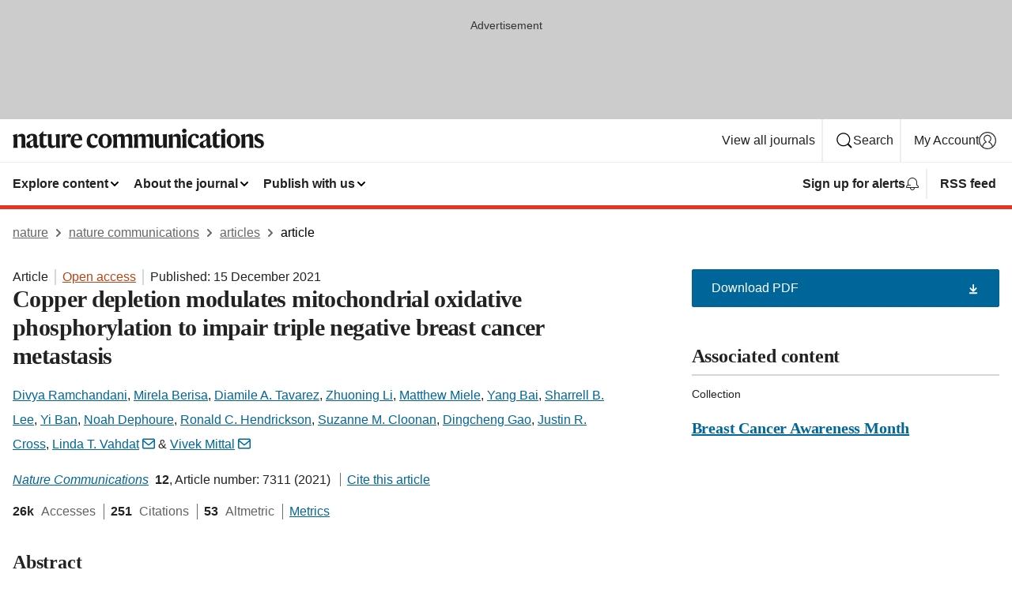

--- FILE ---
content_type: text/html; charset="UTF-8"
request_url: https://www.nature.com/articles/s41467-021-27559-z?utm_campaign=related_content&utm_source=CANCER&utm_medium=communities&error=cookies_not_supported&code=88e3ff71-5bdd-4639-87be-155694d0ee65
body_size: 168037
content:
<!DOCTYPE html>
<html lang="en" class="grade-c">
<head>
    <title>Copper depletion modulates mitochondrial oxidative phosphorylation to impair triple negative breast cancer metastasis | Nature Communications</title>
    
        
<link rel="alternate" type="application/rss+xml" href="https://www.nature.com/ncomms.rss"/>


    
        

        <script id="save-data-connection-testing">
            function hasConnection() {
                return navigator.connection || navigator.mozConnection || navigator.webkitConnection || navigator.msConnection;
            }

            function createLink(src) {
                var preloadLink = document.createElement("link");
                preloadLink.rel = "preload";
                preloadLink.href = src;
                preloadLink.as = "font";
                preloadLink.type = "font/woff2";
                preloadLink.crossOrigin = "";
                document.head.insertBefore(preloadLink, document.head.firstChild);
            }

            var connectionDetail = {
                saveDataEnabled: false,
                slowConnection: false
            };

            var connection = hasConnection();
            if (connection) {
                connectionDetail.saveDataEnabled = connection.saveData;
                if (/\slow-2g|2g/.test(connection.effectiveType)) {
                    connectionDetail.slowConnection = true;
                }
            }

            if (!(connectionDetail.saveDataEnabled || connectionDetail.slowConnection)) {
                createLink("/static/fonts/HardingText-Regular-Web-cecd90984f.woff2");
            } else {
                document.documentElement.classList.add('save-data');
            }
        </script>
    

<link rel="preconnect" href="https://cmp.nature.com" crossorigin>

<meta http-equiv="X-UA-Compatible" content="IE=edge">
<meta name="applicable-device" content="pc,mobile">
<meta name="viewport" content="width=device-width,initial-scale=1.0,maximum-scale=5,user-scalable=yes">
<meta name="360-site-verification" content="5a2dc4ab3fcb9b0393241ffbbb490480" />

<script data-test="dataLayer">
    window.dataLayer = [{"content":{"category":{"contentType":"article","legacy":{"webtrendsPrimaryArticleType":"research","webtrendsSubjectTerms":"breast-cancer;cancer-metabolism","webtrendsContentCategory":null,"webtrendsContentCollection":"Breast Cancer Awareness Month","webtrendsContentGroup":"Nature Communications","webtrendsContentGroupType":null,"webtrendsContentSubGroup":"Article","status":null}},"article":{"doi":"10.1038/s41467-021-27559-z"},"attributes":{"cms":null,"deliveryPlatform":"oscar","copyright":{"open":true,"legacy":{"webtrendsLicenceType":"http://creativecommons.org/licenses/by/4.0/"}}},"contentInfo":{"authors":["Divya Ramchandani","Mirela Berisa","Diamile A. Tavarez","Zhuoning Li","Matthew Miele","Yang Bai","Sharrell B. Lee","Yi Ban","Noah Dephoure","Ronald C. Hendrickson","Suzanne M. Cloonan","Dingcheng Gao","Justin R. Cross","Linda T. Vahdat","Vivek Mittal"],"publishedAt":1639526400,"publishedAtString":"2021-12-15","title":"Copper depletion modulates mitochondrial oxidative phosphorylation to impair triple negative breast cancer metastasis","legacy":null,"publishedAtTime":null,"documentType":"aplusplus","subjects":"Breast cancer,Cancer metabolism"},"journal":{"pcode":"ncomms","title":"nature communications","volume":"12","issue":"1","id":41467,"publishingModel":"Open Access"},"authorization":{"status":true},"features":[{"name":"furtherReadingSection","present":true}],"collection":{"id":"ehagdbgjgi"}},"page":{"category":{"pageType":"article"},"attributes":{"template":"mosaic","featureFlags":[{"name":"download-collection-test","active":false},{"name":"download-issue-test","active":false},{"name":"nature-onwards-journey","active":false}],"testGroup":null},"search":null},"privacy":{},"version":"1.0.0","product":null,"session":null,"user":null,"backHalfContent":true,"country":"US","hasBody":true,"uneditedManuscript":false,"twitterId":["o3xnx","o43y9","o3ef7"],"baiduId":"d38bce82bcb44717ccc29a90c4b781ea","japan":false}];
    window.dataLayer.push({
        ga4MeasurementId: 'G-ERRNTNZ807',
        ga360TrackingId: 'UA-71668177-1',
        twitterId: ['3xnx', 'o43y9', 'o3ef7'],
        baiduId: 'd38bce82bcb44717ccc29a90c4b781ea',
        ga4ServerUrl: 'https://sgtm.nature.com',
        imprint: 'nature'
    });
</script>

<script>
    (function(w, d) {
        w.config = w.config || {};
        w.config.mustardcut = false;

        
        if (w.matchMedia && w.matchMedia('only print, only all and (prefers-color-scheme: no-preference), only all and (prefers-color-scheme: light), only all and (prefers-color-scheme: dark)').matches) {
            w.config.mustardcut = true;
            d.classList.add('js');
            d.classList.remove('grade-c');
            d.classList.remove('no-js');
        }
    })(window, document.documentElement);
</script>
 



     
    
    
        
    
    <style>@media only print, only all and (prefers-color-scheme: no-preference), only all and (prefers-color-scheme: light), only all and (prefers-color-scheme: dark) {  .c-article-editorial-summary__container .c-article-editorial-summary__article-title,.c-card--major .c-card__title,.c-card__title,.u-h2,.u-h3,h2,h3{font-weight:700;-webkit-font-smoothing:antialiased;font-family:Harding,Palatino,serif;letter-spacing:-.0117156rem}.c-article-editorial-summary__container .c-article-editorial-summary__article-title,.c-card__title,.u-h3,h3{font-size:1.25rem;line-height:1.4rem}.c-reading-companion__figure-title,.u-h4{font-weight:700;-webkit-font-smoothing:antialiased;line-height:1.4rem}html{line-height:1.15;text-size-adjust:100%;box-sizing:border-box;font-size:100%;height:100%;overflow-y:scroll}body{background:#eee;color:#222;font-family:-apple-system,BlinkMacSystemFont,Segoe UI,Roboto,Oxygen-Sans,Ubuntu,Cantarell,Helvetica Neue,sans-serif;font-size:1.125rem;line-height:1.76;margin:0;min-height:100%}main{display:block}h1{font-size:2em;margin:.67em 0}a,sup{vertical-align:baseline}a{background-color:transparent;color:#069;overflow-wrap:break-word;text-decoration:underline;text-decoration-skip-ink:auto;word-break:break-word}b{font-weight:bolder}sup{font-size:75%;line-height:0;position:relative;top:-.5em}img{border:0;height:auto;max-width:100%;vertical-align:middle}button,input,select{font-family:inherit;font-size:100%;line-height:1.15;margin:0}button,input{overflow:visible}button,select{text-transform:none}[type=submit],button{-webkit-appearance:button}[type=checkbox]{box-sizing:border-box;padding:0}[hidden]{display:none}button{border-radius:0;cursor:pointer;font-family:-apple-system,BlinkMacSystemFont,Segoe UI,Roboto,Oxygen-Sans,Ubuntu,Cantarell,Helvetica Neue,sans-serif}h1{font-weight:700;-webkit-font-smoothing:antialiased;font-family:Harding,Palatino,serif;font-size:2rem;letter-spacing:-.0390625rem;line-height:2.25rem}.c-card--major .c-card__title,.u-h2,.u-h3,h2{font-family:Harding,Palatino,serif;letter-spacing:-.0117156rem}.c-card--major .c-card__title,.u-h2,h2,h2.app-access-wall__title{-webkit-font-smoothing:antialiased}.c-card--major .c-card__title,.u-h2,h2{font-size:1.5rem;font-weight:700;line-height:1.6rem}.u-h3{font-size:1.25rem}.c-card__title,.c-reading-companion__figure-title,.u-h3,.u-h4,h4,h5,h6{font-weight:700;-webkit-font-smoothing:antialiased;line-height:1.4rem}.c-article-editorial-summary__container .c-article-editorial-summary__article-title,.c-card__title,h3{font-family:Harding,Palatino,serif;font-size:1.25rem}.c-article-editorial-summary__container .c-article-editorial-summary__article-title,h3{font-weight:700;-webkit-font-smoothing:antialiased;letter-spacing:-.0117156rem;line-height:1.4rem}.c-reading-companion__figure-title,.u-h4{font-family:-apple-system,BlinkMacSystemFont,Segoe UI,Roboto,Oxygen-Sans,Ubuntu,Cantarell,Helvetica Neue,sans-serif;font-size:1.125rem;letter-spacing:-.0117156rem}input+label{padding-left:.5em}nav ol,nav ul{list-style:none none}p:empty{display:none}.app-cta-group{display:flex;flex-direction:column;gap:0 16px;width:100%}@media only screen and (min-width:540px){.app-cta-group{align-items:baseline;flex-direction:row}}.app-cta-group>*{flex:1 1 auto}@media only screen and (min-width:540px){.app-cta-group>*{flex:0 1 auto}}.c-nature-box{background-color:#fff;border:1px solid #d5d5d5;border-radius:2px;box-shadow:0 0 5px 0 rgba(51,51,51,.1);line-height:1.3;margin-bottom:24px;padding:16px 16px 3px}.c-nature-box__text{font-size:1rem;margin-bottom:16px}.c-nature-box--access-to-pdf{display:none}@media only screen and (min-width:1024px){.c-nature-box--mobile{display:none}}.c-nature-box .c-pdf-download{margin-bottom:16px!important}.c-nature-box svg+.c-article__button-text{margin-left:8px}.c-nature-box--version{background-color:#eee}.c-nature-box__wrapper{transform:translateZ(0)}.c-nature-box__wrapper--placeholder{min-height:165px}.sans-serif{font-family:-apple-system,BlinkMacSystemFont,Segoe UI,Roboto,Oxygen-Sans,Ubuntu,Cantarell,Helvetica Neue,sans-serif}.article-page{background:#fff}p{overflow-wrap:break-word;word-break:break-word}.c-article-header{font-family:-apple-system,BlinkMacSystemFont,Segoe UI,Roboto,Oxygen-Sans,Ubuntu,Cantarell,Helvetica Neue,sans-serif;margin-bottom:40px}.c-article-identifiers{color:#6f6f6f;display:flex;flex-wrap:wrap;font-size:1rem;line-height:1.3;list-style:none;padding:0}.c-article-identifiers__item{list-style:none;margin-right:8px;padding-right:8px}.c-article-identifiers__item:last-child{margin-right:0;padding-right:0}.c-article-title{font-size:1.5rem;line-height:1.25;margin:0 0 16px}@media only screen and (min-width:768px){.c-article-title{font-size:1.875rem;line-height:1.2}}.c-article-author-list{display:inline;font-size:1rem;list-style:none;margin:0 8px 0 0;padding:0;width:100%}.c-article-author-list__item{display:inline;padding-right:0}.c-article-author-list svg{margin-left:4px}.c-article-author-list__show-more{display:none;margin-right:4px}.c-article-author-list__button,.js .c-article-author-list__item--hide,.js .c-article-author-list__show-more{display:none}.js .c-article-author-list--long .c-article-author-list__show-more,.js .c-article-author-list--long+.c-article-author-list__button{display:inline}@media only screen and (max-width:539px){.js .c-article-author-list__item--hide-small-screen{display:none}.js .c-article-author-list--short .c-article-author-list__show-more,.js .c-article-author-list--short+.c-article-author-list__button{display:inline}}#uptodate-client,.js .c-article-author-list--expanded .c-article-author-list__show-more{display:none!important}.js .c-article-author-list--expanded .c-article-author-list__item--hide-small-screen{display:inline!important}.c-article-author-list__button,.c-button-author-list{background:#ebf1f5;border:4px solid #ebf1f5;border-radius:20px;color:#666;font-size:.875rem;line-height:1.4;padding:2px 11px 2px 8px;text-decoration:none}.c-article-author-list__button svg,.c-button-author-list svg{margin:1px 4px 0 0}.c-article-author-list__button:hover,.c-button-author-list:hover{background:#069;border-color:transparent;color:#fff}.c-article-info-details{font-size:1rem;margin-bottom:8px;margin-top:16px}.c-article-info-details__cite-as{border-left:1px solid #6f6f6f;margin-left:8px;padding-left:8px}.c-article-metrics-bar{display:flex;flex-wrap:wrap;font-size:1rem;line-height:1.3}.c-article-metrics-bar__wrapper{margin:16px 0}.c-article-metrics-bar__item{align-items:baseline;border-right:1px solid #6f6f6f;margin-right:8px}.c-article-metrics-bar__item:last-child{border-right:0}.c-article-metrics-bar__count{font-weight:700;margin:0}.c-article-metrics-bar__label{color:#626262;font-style:normal;font-weight:400;margin:0 10px 0 5px}.c-article-metrics-bar__details{margin:0}.c-article-main-column{font-family:Harding,Palatino,serif;margin-right:8.6%;width:60.2%}@media only screen and (max-width:1023px){.c-article-main-column{margin-right:0;width:100%}}.c-article-extras{float:left;font-family:-apple-system,BlinkMacSystemFont,Segoe UI,Roboto,Oxygen-Sans,Ubuntu,Cantarell,Helvetica Neue,sans-serif;width:31.2%}@media only screen and (max-width:1023px){.c-article-extras{display:none}}.c-article-associated-content__container .c-article-associated-content__title,.c-article-section__title{border-bottom:2px solid #d5d5d5;font-size:1.25rem;margin:0;padding-bottom:8px}@media only screen and (min-width:768px){.c-article-associated-content__container .c-article-associated-content__title,.c-article-section__title{font-size:1.5rem;line-height:1.24}}.c-article-associated-content__container .c-article-associated-content__title{margin-bottom:8px}.c-article-body p{margin-bottom:24px;margin-top:0}.c-article-section{clear:both}.c-article-section__content{margin-bottom:40px;padding-top:8px}@media only screen and (max-width:1023px){.c-article-section__content{padding-left:0}}.c-article-authors-search{margin-bottom:24px;margin-top:0}.c-article-authors-search__item,.c-article-authors-search__title{font-family:-apple-system,BlinkMacSystemFont,Segoe UI,Roboto,Oxygen-Sans,Ubuntu,Cantarell,Helvetica Neue,sans-serif}.c-article-authors-search__title{color:#626262;font-size:1.05rem;font-weight:700;margin:0;padding:0}.c-article-authors-search__item{font-size:1rem}.c-article-authors-search__text{margin:0}.c-code-block{border:1px solid #fff;font-family:monospace;margin:0 0 24px;padding:20px}.c-code-block__heading{font-weight:400;margin-bottom:16px}.c-code-block__line{display:block;overflow-wrap:break-word;white-space:pre-wrap}.c-article-share-box__no-sharelink-info{font-size:.813rem;font-weight:700;margin-bottom:24px;padding-top:4px}.c-article-share-box__only-read-input{border:1px solid #d5d5d5;box-sizing:content-box;display:inline-block;font-size:.875rem;font-weight:700;height:24px;margin-bottom:8px;padding:8px 10px}.c-article-share-box__button--link-like{background-color:transparent;border:0;color:#069;cursor:pointer;font-size:.875rem;margin-bottom:8px;margin-left:10px}.c-article-editorial-summary__container{font-family:-apple-system,BlinkMacSystemFont,Segoe UI,Roboto,Oxygen-Sans,Ubuntu,Cantarell,Helvetica Neue,sans-serif;font-size:1rem}.c-article-editorial-summary__container .c-article-editorial-summary__content p:last-child{margin-bottom:0}.c-article-editorial-summary__container .c-article-editorial-summary__content--less{max-height:9.5rem;overflow:hidden}.c-article-editorial-summary__container .c-article-editorial-summary__button.active,.c-article-editorial-summary__container .c-article-editorial-summary__button.hover,.c-article-editorial-summary__container .c-article-editorial-summary__button:active,.c-article-editorial-summary__container .c-article-editorial-summary__button:hover{text-decoration:underline;text-decoration-skip-ink:auto}.c-article-editorial-summary__container .c-article-editorial-summary__button{background-color:#fff;border:0;color:#069;font-size:.875rem;margin-bottom:16px}.c-article-associated-content__container .c-article-associated-content__collection-label{font-size:.875rem;line-height:1.4}.c-article-associated-content__container .c-article-associated-content__collection-title{line-height:1.3}.c-reading-companion{clear:both;min-height:389px}.c-reading-companion__sticky{max-width:389px}.c-reading-companion__scroll-pane{margin:0;min-height:200px;overflow:hidden auto}.c-reading-companion__tabs{display:flex;flex-flow:row nowrap;font-size:1rem;list-style:none;margin:0 0 8px;padding:0}.c-reading-companion__tabs>li{flex-grow:1}.c-reading-companion__tab{background-color:#eee;border:1px solid #d5d5d5;border-image:initial;border-left-width:0;color:#0067c5;font-size:1rem;padding:8px 8px 8px 15px;text-align:left;width:100%}.c-reading-companion__tabs li:first-child .c-reading-companion__tab{border-left-width:1px}.c-reading-companion__tab--active{background-color:#fff;border-bottom:1px solid #fff;color:#222;font-weight:700}.c-reading-companion__sections-list{list-style:none;padding:0}.c-reading-companion__figures-list,.c-reading-companion__references-list{list-style:none;min-height:389px;padding:0}.c-reading-companion__references-list--numeric{list-style:decimal inside}.c-reading-companion__sections-list{margin:0 0 8px;min-height:50px}.c-reading-companion__section-item{font-size:1rem;padding:0}.c-reading-companion__section-item a{display:block;line-height:1.5;overflow:hidden;padding:8px 0 8px 16px;text-overflow:ellipsis;white-space:nowrap}.c-reading-companion__figure-item{border-top:1px solid #d5d5d5;font-size:1rem;padding:16px 8px 16px 0}.c-reading-companion__figure-item:first-child{border-top:none;padding-top:8px}.c-reading-companion__reference-item{border-top:1px solid #d5d5d5;font-size:1rem;padding:8px 8px 8px 16px}.c-reading-companion__reference-item:first-child{border-top:none}.c-reading-companion__reference-item a{word-break:break-word}.c-reading-companion__reference-citation{display:inline}.c-reading-companion__reference-links{font-size:.813rem;font-weight:700;list-style:none;margin:8px 0 0;padding:0;text-align:right}.c-reading-companion__reference-links>a{display:inline-block;padding-left:8px}.c-reading-companion__reference-links>a:first-child{display:inline-block;padding-left:0}.c-reading-companion__figure-title{display:block;margin:0 0 8px}.c-reading-companion__figure-links{display:flex;justify-content:space-between;margin:8px 0 0}.c-reading-companion__figure-links>a{align-items:center;display:flex}.c-reading-companion__figure-full-link svg{height:.8em;margin-left:2px}.c-reading-companion__panel{border-top:none;display:none;margin-top:0;padding-top:0}.c-cod,.c-reading-companion__panel--active{display:block}.c-cod{font-size:1rem;width:100%}.c-cod__form{background:#ebf0f3}.c-cod__prompt{font-size:1.125rem;line-height:1.3;margin:0 0 24px}.c-cod__label{display:block;margin:0 0 4px}.c-cod__row{display:flex;margin:0 0 16px}.c-cod__row:last-child{margin:0}.c-cod__input{border:1px solid #d5d5d5;border-radius:2px;flex:1 1 auto;margin:0;padding:13px}.c-cod__input--submit{background-color:#069;border:1px solid #069;color:#fff;flex-shrink:1;margin-left:8px;transition:background-color .2s ease-out 0s,color .2s ease-out 0s}.c-cod__input--submit-single{flex-basis:100%;flex-shrink:0;margin:0}.c-cod__input--submit:focus,.c-cod__input--submit:hover{background-color:#fff;color:#069}.c-pdf-download__link .u-icon{padding-top:2px}.c-pdf-download{display:flex;margin-bottom:24px;max-height:48px}@media only screen and (min-width:540px){.c-pdf-download{max-height:none}}@media only screen and (min-width:1024px){.c-pdf-download{max-height:48px}}.c-pdf-download__link{display:flex;flex:1 1 0%}.c-pdf-download__link:hover{text-decoration:none}.c-pdf-download__text{padding-right:4px}@media only screen and (max-width:539px){.c-pdf-download__text{text-transform:capitalize}}@media only screen and (min-width:540px){.c-pdf-download__text{padding-right:8px}}.c-context-bar--sticky .c-pdf-download{display:block;margin-bottom:0;white-space:nowrap}@media only screen and (max-width:539px){.c-pdf-download .u-sticky-visually-hidden{border:0;clip:rect(0,0,0,0);height:1px;margin:-100%;overflow:hidden;padding:0;position:absolute!important;width:1px}}.c-pdf-container{display:flex;justify-content:flex-end}@media only screen and (max-width:539px){.c-pdf-container .c-pdf-download{display:flex;flex-basis:100%}}.c-pdf-container .c-pdf-download+.c-pdf-download{margin-left:16px}.c-article-extras .c-pdf-container .c-pdf-download{width:100%}.c-article-extras .c-pdf-container .c-pdf-download+.c-pdf-download{margin-left:0}@media only screen and (min-width:540px){.c-context-bar--sticky .c-pdf-download__link{align-items:center;flex:1 1 183px}}@media only screen and (max-width:320px){.c-context-bar--sticky .c-pdf-download__link{padding:16px}}.article-page--commercial .c-article-main-column .c-pdf-button__container .c-pdf-download{display:none}@media only screen and (max-width:1023px){.article-page--commercial .c-article-main-column .c-pdf-button__container .c-pdf-download{display:block}}.c-recommendations-column-switch .c-meta{margin-top:auto}.c-context-bar{box-shadow:0 0 10px 0 rgba(51,51,51,.2);position:relative;width:100%}.c-context-bar__container{margin:0 auto;max-width:1280px;padding:0 16px}.c-context-bar__title{display:none}.app-researcher-popup__link.hover,.app-researcher-popup__link.visited,.app-researcher-popup__link:hover,.app-researcher-popup__link:visited,.c-article-metrics__heading a,.c-article-metrics__posts .c-card__title a{color:inherit}.c-article-authors-search__list{align-items:center;display:flex;flex-wrap:wrap;gap:16px 16px;justify-content:center}@media only screen and (min-width:320px){.c-article-authors-search__list{justify-content:normal}}.c-article-authors-search__text{align-items:center;display:flex;flex-flow:column wrap;font-size:14px;justify-content:center}@media only screen and (min-width:320px){.c-article-authors-search__text{flex-direction:row;font-size:16px}}.c-article-authors-search__links-text{font-weight:700;margin-right:8px;text-align:center}@media only screen and (min-width:320px){.c-article-authors-search__links-text{text-align:left}}.c-article-authors-search__list-item--left{flex:1 1 100%}@media only screen and (min-width:320px){.c-article-authors-search__list-item--left{flex-basis:auto}}.c-article-authors-search__list-item--right{flex:1 1 auto}.c-article-identifiers{margin:0}.c-article-identifiers__item{border-right:2px solid #cedbe0;color:#222;font-size:14px}@media only screen and (min-width:320px){.c-article-identifiers__item{font-size:16px}}.c-article-identifiers__item:last-child{border-right:none}.c-article-metrics__posts .c-card__title{font-size:1.05rem}.c-article-metrics__posts .c-card__title+span{color:#6f6f6f;font-size:1rem}.app-author-list{color:#222;font-family:-apple-system,BlinkMacSystemFont,Segoe UI,Roboto,Oxygen-Sans,Ubuntu,Cantarell,Helvetica Neue,sans-serif;font-size:1rem;line-height:1.4;list-style:none;margin:0;padding:0}.app-author-list>li,.c-breadcrumbs>li,.c-footer__links>li,.js .app-author-list,.u-list-comma-separated>li,.u-list-inline>li{display:inline}.app-author-list>li:not(:first-child):not(:last-child):before{content:", "}.app-author-list>li:not(:only-child):last-child:before{content:" & "}.app-author-list--compact{font-size:.875rem;line-height:1.4}.app-author-list--truncated>li:not(:only-child):last-child:before{content:" ... "}.js .app-author-list__hide{display:none;visibility:hidden}.js .app-author-list__hide:first-child+*{margin-block-start:0}.c-ad{text-align:center}@media only screen and (min-width:320px){.c-ad{padding:8px}}.c-ad--728x90{background-color:#ccc;display:none}.c-ad--728x90 .c-ad__inner{min-height:calc(1.5em + 94px)}@media only screen and (min-width:768px){.js .c-ad--728x90{display:none}.js .u-show-following-ad+.c-ad--728x90{display:block}}.c-ad__label{color:#333;font-weight:400;line-height:1.5;margin-bottom:4px}.c-ad__label,.c-meta{font-family:-apple-system,BlinkMacSystemFont,Segoe UI,Roboto,Oxygen-Sans,Ubuntu,Cantarell,Helvetica Neue,sans-serif;font-size:.875rem}.c-meta{color:inherit;line-height:1.4;list-style:none;margin:0;padding:0}.c-meta--large{font-size:1rem}.c-meta--large .c-meta__item{margin-bottom:8px}.c-meta__item{display:inline-block;margin-bottom:4px}.c-meta__item:not(:last-child){border-right:1px solid #d5d5d5;margin-right:4px;padding-right:4px}@media only screen and (max-width:539px){.c-meta__item--block-sm-max{display:block}.c-meta__item--block-sm-max:not(:last-child){border-right:none;margin-right:0;padding-right:0}}@media only screen and (min-width:1024px){.c-meta__item--block-at-lg{display:block}.c-meta__item--block-at-lg:not(:last-child){border-right:none;margin-right:0;padding-right:0}}.c-meta__type{font-weight:700;text-transform:none}.c-skip-link{background:#069;bottom:auto;color:#fff;font-family:-apple-system,BlinkMacSystemFont,Segoe UI,Roboto,Oxygen-Sans,Ubuntu,Cantarell,Helvetica Neue,sans-serif;font-size:.875rem;padding:8px;position:absolute;text-align:center;transform:translateY(-100%);z-index:9999}@media (prefers-reduced-motion:reduce){.c-skip-link{transition:top .3s ease-in-out 0s}}@media print{.c-skip-link{display:none}}.c-skip-link:link{color:#fff}.c-status-message{align-items:center;box-sizing:border-box;display:flex;font-family:-apple-system,BlinkMacSystemFont,Segoe UI,Roboto,Oxygen-Sans,Ubuntu,Cantarell,Helvetica Neue,sans-serif;font-size:1rem;position:relative;width:100%}.c-card__summary>p:last-child,.c-status-message :last-child{margin-bottom:0}.c-status-message--boxed{background-color:#fff;border:1px solid #eee;border-radius:2px;line-height:1.4;padding:16px}.c-status-message__heading{font-family:-apple-system,BlinkMacSystemFont,Segoe UI,Roboto,Oxygen-Sans,Ubuntu,Cantarell,Helvetica Neue,sans-serif;font-size:1rem;font-weight:700}.c-status-message__icon{display:inline-block;fill:currentcolor;flex:0 0 auto;height:1.5em;margin-right:8px;transform:translate(0);vertical-align:text-top;width:1.5em}.c-status-message__icon--top{align-self:flex-start}.c-status-message--info .c-status-message__icon{color:#003f8d}.c-status-message--boxed.c-status-message--info{border-bottom:4px solid #003f8d}.c-status-message--error .c-status-message__icon{color:#c40606}.c-status-message--boxed.c-status-message--error{border-bottom:4px solid #c40606}.c-status-message--success .c-status-message__icon{color:#00b8b0}.c-status-message--boxed.c-status-message--success{border-bottom:4px solid #00b8b0}.c-status-message--warning .c-status-message__icon{color:#edbc53}.c-status-message--boxed.c-status-message--warning{border-bottom:4px solid #edbc53}.c-breadcrumbs{color:#000;font-family:-apple-system,BlinkMacSystemFont,Segoe UI,Roboto,Oxygen-Sans,Ubuntu,Cantarell,Helvetica Neue,sans-serif;font-size:1rem;list-style:none;margin:0;padding:0}.c-breadcrumbs__link{color:#666}svg.c-breadcrumbs__chevron{fill:#888;height:10px;margin:4px 4px 0;width:10px}@media only screen and (max-width:539px){.c-breadcrumbs .c-breadcrumbs__item{display:none}.c-breadcrumbs .c-breadcrumbs__item:last-child,.c-breadcrumbs .c-breadcrumbs__item:nth-last-child(2){display:inline}}.c-card{background-color:transparent;border:0;box-shadow:none;display:flex;flex-direction:column;font-size:14px;min-width:0;overflow:hidden;padding:0;position:relative}.c-card--no-shape{background:0 0;border:0;box-shadow:none}.c-card__image{display:flex;justify-content:center;overflow:hidden;padding-bottom:56.25%;position:relative}@supports (aspect-ratio:1/1){.c-card__image{padding-bottom:0}}.c-card__image img{left:0;min-height:100%;min-width:100%;position:absolute}@supports ((-o-object-fit:cover) or (object-fit:cover)){.c-card__image img{height:100%;object-fit:cover;width:100%}}.c-card__body{flex:1 1 auto;padding:16px}.c-card--no-shape .c-card__body{padding:0}.c-card--no-shape .c-card__body:not(:first-child){padding-top:16px}.c-card__title{letter-spacing:-.01875rem;margin-bottom:8px;margin-top:0}[lang=de] .c-card__title{hyphens:auto}.c-card__summary{line-height:1.4}.c-card__summary>p{margin-bottom:5px}.c-card__summary a{text-decoration:underline}.c-card__link:not(.c-card__link--no-block-link):before{bottom:0;content:"";left:0;position:absolute;right:0;top:0}.c-card--flush .c-card__body{padding:0}.c-card--major{font-size:1rem}.c-card--dark{background-color:#29303c;border-width:0;color:#e3e4e5}.c-card--dark .c-card__title{color:#fff}.c-card--dark .c-card__link,.c-card--dark .c-card__summary a{color:inherit}.c-header{background-color:#fff;border-bottom:5px solid #000;font-size:1rem;line-height:1.4;margin-bottom:16px}.c-header__row{padding:0;position:relative}.c-header__row:not(:last-child){border-bottom:1px solid #eee}.c-header__split{align-items:center;display:flex;justify-content:space-between}.c-header__logo-container{flex:1 1 0px;line-height:0;margin:8px 24px 8px 0}.c-header__logo{transform:translateZ(0)}.c-header__logo img{max-height:32px}.c-header__container{margin:0 auto;max-width:1280px}@media print{.c-header__menu{display:none}}.c-header__menu{align-items:center;display:flex;flex:0 1 auto;flex-wrap:wrap;font-weight:700;gap:8px 8px;line-height:1.4;list-style:none;margin:0 -4px;padding:0}@media only screen and (max-width:1023px){.c-header__menu--hide-lg-max{display:none;visibility:hidden}}.c-header__menu--global{font-weight:400;justify-content:flex-end}.c-header__menu--global svg{display:none;visibility:hidden}.c-header__menu--global svg:first-child+*{margin-block-start:0}@media only screen and (min-width:540px){.c-header__menu--global svg{display:block;visibility:visible}}.c-header__menu--journal{font-size:.875rem;margin:8px 0 8px -8px}@media only screen and (min-width:540px){.c-header__menu--journal{flex-wrap:nowrap;font-size:1rem}}.c-header__item{padding-bottom:0;padding-top:0;position:static}.c-header__item--pipe{border-left:2px solid #eee;padding-left:8px}.c-header__item--padding{padding-bottom:8px;padding-top:8px}@media only screen and (min-width:540px){.c-header__item--dropdown-menu{position:relative}}@media only screen and (min-width:1024px){.c-header__item--hide-lg{display:none;visibility:hidden}}@media only screen and (max-width:767px){.c-header__item--hide-md-max{display:none;visibility:hidden}.c-header__item--hide-md-max:first-child+*{margin-block-start:0}}.c-header__link{align-items:center;color:inherit;display:inline-flex;gap:4px 4px;padding:8px;white-space:nowrap}.c-header__link svg{transition-duration:.2s}.c-header__show-text{display:none;visibility:hidden}.has-tethered .c-header__heading--js-hide:first-child+*{margin-block-start:0}@media only screen and (min-width:540px){.c-header__show-text{display:inline;visibility:visible}}.c-header__show-text-sm{display:inline;visibility:visible}@media only screen and (min-width:540px){.c-header__show-text-sm{display:none;visibility:hidden}.c-header__show-text-sm:first-child+*{margin-block-start:0}}@media print{.c-header__dropdown{display:none}}.c-header__dropdown{background-color:#000;border-bottom:1px solid #2f2f2f;color:#eee;font-size:.875rem;line-height:1.2;padding:16px 0}.c-header__heading{display:inline-block;font-family:-apple-system,BlinkMacSystemFont,Segoe UI,Roboto,Oxygen-Sans,Ubuntu,Cantarell,Helvetica Neue,sans-serif;font-size:1.25rem;font-weight:400;line-height:1.4;margin-bottom:8px}.c-header__heading--keyline{border-top:1px solid;border-color:#2f2f2f;margin-top:16px;padding-top:16px;width:100%}.c-header__list{display:flex;flex-wrap:wrap;gap:0 16px;list-style:none;margin:0 -8px}.c-header__flush{margin:0 -8px}.c-header__visually-hidden{border:0;clip:rect(0,0,0,0);height:1px;margin:-100%;overflow:hidden;padding:0;position:absolute!important;width:1px}.c-header__search-form{margin-bottom:8px}.c-header__search-layout{display:flex;flex-wrap:wrap;gap:16px 16px}.c-header__search-layout>:first-child{flex:999 1 auto}.c-header__search-layout>*{flex:1 1 auto}.c-header__search-layout--max-width{max-width:720px}.c-header__search-button{align-items:center;background-color:transparent;background-image:none;border:1px solid #fff;border-radius:2px;color:#fff;cursor:pointer;display:flex;font-family:sans-serif;font-size:1rem;justify-content:center;line-height:1.15;margin:0;padding:8px 16px;position:relative;text-decoration:none;transition:all .25s ease 0s,color .25s ease 0s,border-color .25s ease 0s;width:100%}.c-header__input,.c-header__select{border:1px solid;border-radius:3px;box-sizing:border-box;font-size:1rem;padding:8px 16px;width:100%}.c-header__select{-webkit-appearance:none;background-image:url("data:image/svg+xml,%3Csvg height='16' viewBox='0 0 16 16' width='16' xmlns='http://www.w3.org/2000/svg'%3E%3Cpath d='m5.58578644 3-3.29289322-3.29289322c-.39052429-.39052429-.39052429-1.02368927 0-1.41421356s1.02368927-.39052429 1.41421356 0l4 4c.39052429.39052429.39052429 1.02368927 0 1.41421356l-4 4c-.39052429.39052429-1.02368927.39052429-1.41421356 0s-.39052429-1.02368927 0-1.41421356z' fill='%23333' fill-rule='evenodd' transform='matrix(0 1 -1 0 11 3)'/%3E%3C/svg%3E");background-position:right .7em top 50%;background-repeat:no-repeat;background-size:1em;box-shadow:0 1px 0 1px rgba(0,0,0,.04);display:block;margin:0;max-width:100%;min-width:150px}@media only screen and (min-width:540px){.c-header__menu--journal .c-header__item--dropdown-menu:last-child .c-header__dropdown.has-tethered{left:auto;right:0}}@media only screen and (min-width:768px){.c-header__menu--journal .c-header__item--dropdown-menu:last-child .c-header__dropdown.has-tethered{left:0;right:auto}}.c-header__dropdown.has-tethered{border-bottom:0;border-radius:0 0 2px 2px;left:0;position:absolute;top:100%;transform:translateY(5px);width:100%;z-index:1}@media only screen and (min-width:540px){.c-header__dropdown.has-tethered{transform:translateY(8px);width:auto}}@media only screen and (min-width:768px){.c-header__dropdown.has-tethered{min-width:225px}}.c-header__dropdown--full-width.has-tethered{padding:32px 0 24px;transform:none;width:100%}.has-tethered .c-header__heading--js-hide{display:none;visibility:hidden}.has-tethered .c-header__list--js-stack{flex-direction:column}.has-tethered .c-header__item--keyline,.has-tethered .c-header__list~.c-header__list .c-header__item:first-child{border-top:1px solid #d5d5d5;margin-top:8px;padding-top:8px}.c-header__item--snid-account-widget{display:flex}.c-header__container{padding:0 4px}.c-header__list{padding:0 12px}.c-header__menu .c-header__link{font-size:14px}.c-header__item--snid-account-widget .c-header__link{padding:8px}.c-header__menu--journal{margin-left:0}@media only screen and (min-width:540px){.c-header__container{padding:0 16px}.c-header__menu--journal{margin-left:-8px}.c-header__menu .c-header__link{font-size:16px}.c-header__link--search{gap:13px 13px}}.u-button{align-items:center;background-color:transparent;background-image:none;border-radius:2px;cursor:pointer;display:inline-flex;font-family:sans-serif;font-size:1rem;justify-content:center;line-height:1.3;margin:0;padding:8px;position:relative;text-decoration:none;transition:all .25s ease 0s,color .25s ease 0s,border-color .25s ease 0s;width:auto}.u-button svg,.u-button--primary svg{fill:currentcolor}.u-button{border:1px solid #069;color:#069}.u-button--primary{background-color:#069;background-image:none;border:1px solid #069;color:#fff}.u-button--full-width{display:flex;width:100%}.u-display-none{display:none}.js .u-js-hide,.u-hide{display:none;visibility:hidden}.u-hide:first-child+*{margin-block-start:0}.u-visually-hidden{border:0;clip:rect(0,0,0,0);height:1px;margin:-100%;overflow:hidden;padding:0;position:absolute!important;width:1px}@media print{.u-hide-print{display:none}}@media only screen and (min-width:1024px){.u-hide-at-lg{display:none;visibility:hidden}.u-hide-at-lg:first-child+*{margin-block-start:0}}.u-clearfix:after,.u-clearfix:before{content:"";display:table}.u-clearfix:after{clear:both}.u-color-open-access{color:#b74616}.u-float-left{float:left}.u-icon{display:inline-block;fill:currentcolor;height:1em;transform:translate(0);vertical-align:text-top;width:1em}.u-full-height{height:100%}.u-list-reset{list-style:none;margin:0;padding:0}.u-container{margin:0 auto;max-width:1280px;padding:0 16px}.u-justify-content-space-between{justify-content:space-between}.u-mt-32{margin-top:32px}.u-mb-8{margin-bottom:8px}.u-mb-16{margin-bottom:16px}.u-mb-24{margin-bottom:24px}.u-mb-32{margin-bottom:32px}.u-mb-48{margin-bottom:48px}.u-pa-16{padding:16px}html *,html :after,html :before{box-sizing:inherit}.c-article-section__title,.c-article-title{font-weight:700}.c-card__title{line-height:1.4em}.c-article__button{background-color:#069;border:1px solid #069;border-radius:2px;color:#fff;display:flex;font-family:-apple-system,BlinkMacSystemFont,Segoe UI,Roboto,Oxygen-Sans,Ubuntu,Cantarell,Helvetica Neue,sans-serif;font-size:.875rem;line-height:1.4;margin-bottom:16px;padding:13px;transition:background-color .2s ease-out 0s,color .2s ease-out 0s}.c-article__button,.c-article__button:hover{text-decoration:none}.c-article__button--inverted,.c-article__button:hover{background-color:#fff;color:#069}.c-article__button--inverted:hover{background-color:#069;color:#fff}.c-header__link{text-decoration:inherit}.grade-c-hide{display:block}.c-pdf-download__link{padding:13px 24px} } </style>




    
        <link data-test="critical-css-handler" data-inline-css-source="critical-css" rel="stylesheet" href="/static/css/enhanced-article-nature-branded-f88185239c.css" media="print" onload="this.media='only print, only all and (prefers-color-scheme: no-preference), only all and (prefers-color-scheme: light), only all and (prefers-color-scheme: dark)';this.onload=null">
    
    <noscript>
        <link rel="stylesheet" type="text/css" href="/static/css/enhanced-article-nature-branded-f88185239c.css" media="only print, only all and (prefers-color-scheme: no-preference), only all and (prefers-color-scheme: light), only all and (prefers-color-scheme: dark)">
    </noscript>

<link rel="stylesheet" type="text/css" href="/static/css/article-print-fb7cb72232.css" media="print">
    



<link rel="apple-touch-icon" sizes="180x180" href=/static/images/favicons/nature/apple-touch-icon-f39cb19454.png>
<link rel="icon" type="image/png" sizes="48x48" href=/static/images/favicons/nature/favicon-48x48-b52890008c.png>
<link rel="icon" type="image/png" sizes="32x32" href=/static/images/favicons/nature/favicon-32x32-3fe59ece92.png>
<link rel="icon" type="image/png" sizes="16x16" href=/static/images/favicons/nature/favicon-16x16-951651ab72.png>
<link rel="manifest" href=/static/manifest.json crossorigin="use-credentials">
<link rel="mask-icon" href=/static/images/favicons/nature/safari-pinned-tab-69bff48fe6.svg color="#000000">
<link rel="shortcut icon" href=/static/images/favicons/nature/favicon.ico>
<meta name="msapplication-TileColor" content="#000000">
<meta name="msapplication-config" content=/static/browserconfig.xml>
<meta name="theme-color" content="#000000">
<meta name="application-name" content="Nature">



<script>
    (function () {
        if ( typeof window.CustomEvent === "function" ) return false;
        function CustomEvent ( event, params ) {
            params = params || { bubbles: false, cancelable: false, detail: null };
            var evt = document.createEvent( 'CustomEvent' );
            evt.initCustomEvent( event, params.bubbles, params.cancelable, params.detail );
            return evt;
        }

        CustomEvent.prototype = window.Event.prototype;

        window.CustomEvent = CustomEvent;
    })();
</script>


<script>
    (function (w, d, s) {
        var urlParams = new URLSearchParams(w.location.search);
        if (urlParams.get('gptAdsTest') !== null) {
            d.addEventListener('sncc:initialise', function (e) {
                var t = d.createElement(s);
                var h = d.getElementsByTagName(s)[0];
                t.src = 'https://' + (e.detail.C03 ? 'securepubads.g.doubleclick' : 'pagead2.googlesyndication') + '.net/tag/js/gpt.js';
                t.async = false;
                t.onload = function () {
                    var n = d.createElement(s);
                    n.src = 'https://fed-libs.nature.com/production/gpt-ads-gtm.min.js';
                    n.async = false;
                    h.insertAdjacentElement('afterend', n);
                };
                h.insertAdjacentElement('afterend', t);
            })
        }
    })(window, document, 'script');
</script>
    
<!-- Google Tag Manager -->
<script data-test="gtm-head">
    window.initGTM = function() {
        if (window.config.mustardcut) {
            (function (w, d, s, l, i) {
                w[l] = w[l] || [];
                w[l].push({'gtm.start': new Date().getTime(), event: 'gtm.js'});
                var f = d.getElementsByTagName(s)[0],
                        j = d.createElement(s),
                        dl = l != 'dataLayer' ? '&l=' + l : '';
                j.async = true;
                j.src = 'https://sgtm.nature.com/gtm.js?id=' + i + dl;
                f.parentNode.insertBefore(j, f);
            })(window, document, 'script', 'dataLayer', 'GTM-MRVXSHQ');
        }
    }
</script>
<!-- End Google Tag Manager -->

    <script>
    (function(w,d,t) {
        function cc() {
            var h = w.location.hostname;
            if (h === 'preview-www.nature.com') return;
            var e = d.createElement(t),
                s = d.getElementsByTagName(t)[0];
            e.setAttribute('crossorigin', 'anonymous');
            if (h === 'nature.com' || h.endsWith('.nature.com')) {
                e.src = 'https://cmp.nature.com/production_live/en/consent-bundle-8-102.js';
                e.setAttribute('onload', "initGTM(window,document,'script','dataLayer','GTM-MRVXSHQ')");
            } else {
                e.src = '/static/js/cookie-consent-es5-bundle-8d962b73c2.js';
                e.setAttribute('data-consent', h);
            }
            s.insertAdjacentElement('afterend', e);
        }
        cc();
    })(window,document,'script');
</script>


<script id="js-position0">
    (function(w, d) {
        w.idpVerifyPrefix = 'https://verify.nature.com';
        w.ra21Host = 'https://wayf.springernature.com';
        var moduleSupport = (function() {
            return 'noModule' in d.createElement('script');
        })();

        if (w.config.mustardcut === true) {
            w.loader = {
                index: 0,
                registered: [],
                scripts: [
                    
                        {src: '/static/js/global-article-es6-bundle-b187e7f7c1.js', test: 'global-article-js', module: true},
                        {src: '/static/js/global-article-es5-bundle-ac313c70d4.js', test: 'global-article-js', nomodule: true},
                        {src: '/static/js/shared-es6-bundle-e1be5f7e51.js', test: 'shared-js', module: true},
                        {src: '/static/js/shared-es5-bundle-3004912130.js', test: 'shared-js', nomodule: true},
                        {src: '/static/js/header-150-es6-bundle-5bb959eaa1.js', test: 'header-150-js', module: true},
                        {src: '/static/js/header-150-es5-bundle-994fde5b1d.js', test: 'header-150-js', nomodule: true}
                    
                ].filter(function (s) {
                    if (s.src === null) return false;
                    if (moduleSupport && s.nomodule) return false;
                    return !(!moduleSupport && s.module);
                }),

                register: function (value) {
                    this.registered.push(value);
                },

                ready: function () {
                    if (this.registered.length === this.scripts.length) {
                        this.registered.forEach(function (fn) {
                            if (typeof fn === 'function') {
                                setTimeout(fn, 0); 
                            }
                        });
                        this.ready = function () {};
                    }
                },

                insert: function (s) {
                    var t = d.getElementById('js-position' + this.index);
                    if (t && t.insertAdjacentElement) {
                        t.insertAdjacentElement('afterend', s);
                    } else {
                        d.head.appendChild(s);
                    }
                    ++this.index;
                },

                createScript: function (script, beforeLoad) {
                    var s = d.createElement('script');
                    s.id = 'js-position' + (this.index + 1);
                    s.setAttribute('data-test', script.test);
                    if (beforeLoad) {
                        s.defer = 'defer';
                        s.onload = function () {
                            if (script.noinit) {
                                loader.register(true);
                            }
                            if (d.readyState === 'interactive' || d.readyState === 'complete') {
                                loader.ready();
                            }
                        };
                    } else {
                        s.async = 'async';
                    }
                    s.src = script.src;
                    return s;
                },

                init: function () {
                    this.scripts.forEach(function (s) {
                        loader.insert(loader.createScript(s, true));
                    });

                    d.addEventListener('DOMContentLoaded', function () {
                        loader.ready();
                        var conditionalScripts;
                        
                            conditionalScripts = [
                                {match: 'div[data-pan-container]', src: '/static/js/pan-zoom-es6-bundle-464a2af269.js', test: 'pan-zoom-js',  module: true },
                                {match: 'div[data-pan-container]', src: '/static/js/pan-zoom-es5-bundle-98fb9b653b.js', test: 'pan-zoom-js',  nomodule: true },
                                {match: 'math,span.mathjax-tex', src: '/static/js/math-es6-bundle-cfe28c12e7.js', test: 'math-js', module: true},
                                {match: 'math,span.mathjax-tex', src: '/static/js/math-es5-bundle-41a1a3e87a.js', test: 'math-js', nomodule: true}
                            ];
                        

                        if (conditionalScripts) {
                            conditionalScripts.filter(function (script) {
                                return !!document.querySelector(script.match) && !((moduleSupport && script.nomodule) || (!moduleSupport && script.module));
                            }).forEach(function (script) {
                                loader.insert(loader.createScript(script));
                            });
                        }
                    }, false);
                }
            };
            loader.init();
        }
    })(window, document);
</script>










<meta name="robots" content="noarchive">
<meta name="access" content="Yes">


<link rel="search" href="https://www.nature.com/search">
<link rel="search" href="https://www.nature.com/opensearch/opensearch.xml" type="application/opensearchdescription+xml" title="nature.com">
<link rel="search" href="https://www.nature.com/opensearch/request" type="application/sru+xml" title="nature.com">





    
    <script type="application/ld+json">{"mainEntity":{"headline":"Copper depletion modulates mitochondrial oxidative phosphorylation to impair triple negative breast cancer metastasis","description":"Copper serves as a co-factor for a host of metalloenzymes that contribute to malignant progression. The orally bioavailable copper chelating agent tetrathiomolybdate (TM) has been associated with a significant survival benefit in high-risk triple negative breast cancer (TNBC) patients. Despite these promising data, the mechanisms by which copper depletion impacts metastasis are poorly understood and this remains a major barrier to advancing TM to a randomized phase II trial. Here, using two independent TNBC models, we report a discrete subpopulation of highly metastatic SOX2/OCT4+ cells within primary tumors that exhibit elevated intracellular copper levels and a marked sensitivity to TM. Global proteomic and metabolomic profiling identifies TM-mediated inactivation of Complex IV as the primary metabolic defect in the SOX2/OCT4+ cell population. We also identify AMPK/mTORC1 energy sensor as an important downstream pathway and show that AMPK inhibition rescues TM-mediated loss of invasion. Furthermore, loss of the mitochondria-specific copper chaperone, COX17, restricts copper deficiency to mitochondria and phenocopies TM-mediated alterations. These findings identify a copper-metabolism-metastasis axis with potential to enrich patient populations in next-generation therapeutic trials. Copper depletion has been reported to improve survival in patients with triple negative breast cancer (TNBC) but the underlying mechanisms are not completely understood. Here, the authors show that copper chelation reduces mitochondrial oxidative phosphorylation leading to decreased TNBC metastasis.","datePublished":"2021-12-15T00:00:00Z","dateModified":"2021-12-15T00:00:00Z","pageStart":"1","pageEnd":"16","license":"http://creativecommons.org/licenses/by/4.0/","sameAs":"https://doi.org/10.1038/s41467-021-27559-z","keywords":["Breast cancer","Cancer metabolism","Science","Humanities and Social Sciences","multidisciplinary"],"image":["https://media.springernature.com/lw1200/springer-static/image/art%3A10.1038%2Fs41467-021-27559-z/MediaObjects/41467_2021_27559_Fig1_HTML.png","https://media.springernature.com/lw1200/springer-static/image/art%3A10.1038%2Fs41467-021-27559-z/MediaObjects/41467_2021_27559_Fig2_HTML.png","https://media.springernature.com/lw1200/springer-static/image/art%3A10.1038%2Fs41467-021-27559-z/MediaObjects/41467_2021_27559_Fig3_HTML.png","https://media.springernature.com/lw1200/springer-static/image/art%3A10.1038%2Fs41467-021-27559-z/MediaObjects/41467_2021_27559_Fig4_HTML.png","https://media.springernature.com/lw1200/springer-static/image/art%3A10.1038%2Fs41467-021-27559-z/MediaObjects/41467_2021_27559_Fig5_HTML.png","https://media.springernature.com/lw1200/springer-static/image/art%3A10.1038%2Fs41467-021-27559-z/MediaObjects/41467_2021_27559_Fig6_HTML.png","https://media.springernature.com/lw1200/springer-static/image/art%3A10.1038%2Fs41467-021-27559-z/MediaObjects/41467_2021_27559_Fig7_HTML.png"],"isPartOf":{"name":"Nature Communications","issn":["2041-1723"],"volumeNumber":"12","@type":["Periodical","PublicationVolume"]},"publisher":{"name":"Nature Publishing Group UK","logo":{"url":"https://www.springernature.com/app-sn/public/images/logo-springernature.png","@type":"ImageObject"},"@type":"Organization"},"author":[{"name":"Divya Ramchandani","affiliation":[{"name":"Weill Cornell Medicine","address":{"name":"Department of Cardiothoracic Surgery, Weill Cornell Medicine, New York, USA","@type":"PostalAddress"},"@type":"Organization"}],"@type":"Person"},{"name":"Mirela Berisa","url":"http://orcid.org/0000-0001-7347-9823","affiliation":[{"name":"Memorial Sloan Kettering Cancer Center","address":{"name":"Donald B. and Catherine C. Marron Cancer Metabolism Center, Memorial Sloan Kettering Cancer Center, New York, USA","@type":"PostalAddress"},"@type":"Organization"}],"@type":"Person"},{"name":"Diamile A. Tavarez","url":"http://orcid.org/0000-0002-3588-1165","affiliation":[{"name":"Weill Cornell Medicine","address":{"name":"Department of Cardiothoracic Surgery, Weill Cornell Medicine, New York, USA","@type":"PostalAddress"},"@type":"Organization"}],"@type":"Person"},{"name":"Zhuoning Li","affiliation":[{"name":"Memorial Sloan Kettering Cancer Center","address":{"name":"Department of Microchemistry and Proteomics, Memorial Sloan Kettering Cancer Center, New York, USA","@type":"PostalAddress"},"@type":"Organization"}],"@type":"Person"},{"name":"Matthew Miele","url":"http://orcid.org/0000-0001-7495-2133","affiliation":[{"name":"Memorial Sloan Kettering Cancer Center","address":{"name":"Department of Microchemistry and Proteomics, Memorial Sloan Kettering Cancer Center, New York, USA","@type":"PostalAddress"},"@type":"Organization"}],"@type":"Person"},{"name":"Yang Bai","url":"http://orcid.org/0000-0002-5620-3136","affiliation":[{"name":"Weill Cornell Medicine","address":{"name":"Department of Cardiothoracic Surgery, Weill Cornell Medicine, New York, USA","@type":"PostalAddress"},"@type":"Organization"},{"name":"Weill Cornell Medicine","address":{"name":"Department of Pharmacology, Weill Cornell Medicine, New York, USA","@type":"PostalAddress"},"@type":"Organization"}],"@type":"Person"},{"name":"Sharrell B. Lee","affiliation":[{"name":"Weill Cornell Medicine","address":{"name":"Department of Cardiothoracic Surgery, Weill Cornell Medicine, New York, USA","@type":"PostalAddress"},"@type":"Organization"}],"@type":"Person"},{"name":"Yi Ban","affiliation":[{"name":"Weill Cornell Medicine","address":{"name":"Department of Cardiothoracic Surgery, Weill Cornell Medicine, New York, USA","@type":"PostalAddress"},"@type":"Organization"}],"@type":"Person"},{"name":"Noah Dephoure","url":"http://orcid.org/0000-0001-5802-2657","affiliation":[{"name":"Weill Cornell Medicine","address":{"name":"Department of Biochemistry, Weill Cornell Medicine, New York, USA","@type":"PostalAddress"},"@type":"Organization"}],"@type":"Person"},{"name":"Ronald C. Hendrickson","affiliation":[{"name":"Memorial Sloan Kettering Cancer Center","address":{"name":"Department of Microchemistry and Proteomics, Memorial Sloan Kettering Cancer Center, New York, USA","@type":"PostalAddress"},"@type":"Organization"}],"@type":"Person"},{"name":"Suzanne M. Cloonan","url":"http://orcid.org/0000-0001-5301-9926","affiliation":[{"name":"Weill Cornell Medicine","address":{"name":"Department of Pulmonary and Critical Care Medicine, Weill Cornell Medicine, New York, USA","@type":"PostalAddress"},"@type":"Organization"},{"name":"Trinity College Dublin","address":{"name":"The School of Medicine and Tallaght University Hospital, Trinity Biomedical Sciences Institute, Trinity College Dublin, Dublin, Ireland","@type":"PostalAddress"},"@type":"Organization"}],"@type":"Person"},{"name":"Dingcheng Gao","url":"http://orcid.org/0000-0002-3903-2603","affiliation":[{"name":"Weill Cornell Medicine","address":{"name":"Department of Cardiothoracic Surgery, Weill Cornell Medicine, New York, USA","@type":"PostalAddress"},"@type":"Organization"},{"name":"Weill Cornell Medicine","address":{"name":"Department of Cell and Developmental biology, Weill Cornell Medicine, New York, USA","@type":"PostalAddress"},"@type":"Organization"},{"name":"Weill Cornell Medicine","address":{"name":"Sandra and Edward Meyer Cancer Center, Weill Cornell Medicine, New York, USA","@type":"PostalAddress"},"@type":"Organization"}],"@type":"Person"},{"name":"Justin R. Cross","affiliation":[{"name":"Memorial Sloan Kettering Cancer Center","address":{"name":"Donald B. and Catherine C. Marron Cancer Metabolism Center, Memorial Sloan Kettering Cancer Center, New York, USA","@type":"PostalAddress"},"@type":"Organization"}],"@type":"Person"},{"name":"Linda T. Vahdat","affiliation":[{"name":"Memorial Sloan Kettering Cancer Center","address":{"name":"Department of Medicine, Breast Medicine Service, Memorial Sloan Kettering Cancer Center, New York, USA","@type":"PostalAddress"},"@type":"Organization"}],"email":"vahdatl@mskcc.org","@type":"Person"},{"name":"Vivek Mittal","url":"http://orcid.org/0000-0002-4764-7413","affiliation":[{"name":"Weill Cornell Medicine","address":{"name":"Department of Cardiothoracic Surgery, Weill Cornell Medicine, New York, USA","@type":"PostalAddress"},"@type":"Organization"},{"name":"Weill Cornell Medicine","address":{"name":"Department of Cell and Developmental biology, Weill Cornell Medicine, New York, USA","@type":"PostalAddress"},"@type":"Organization"},{"name":"Weill Cornell Medicine","address":{"name":"Sandra and Edward Meyer Cancer Center, Weill Cornell Medicine, New York, USA","@type":"PostalAddress"},"@type":"Organization"}],"email":"vim2010@med.cornell.edu","@type":"Person"}],"isAccessibleForFree":true,"@type":"ScholarlyArticle"},"@context":"https://schema.org","@type":"WebPage"}</script>





    
    <link rel="canonical" href="https://www.nature.com/articles/s41467-021-27559-z">
    
    
    <meta name="journal_id" content="41467"/>
    <meta name="dc.title" content="Copper depletion modulates mitochondrial oxidative phosphorylation to impair triple negative breast cancer metastasis"/>
    <meta name="dc.source" content="Nature Communications 2021 12:1"/>
    <meta name="dc.format" content="text/html"/>
    <meta name="dc.publisher" content="Nature Publishing Group"/>
    <meta name="dc.date" content="2021-12-15"/>
    <meta name="dc.type" content="OriginalPaper"/>
    <meta name="dc.language" content="En"/>
    <meta name="dc.copyright" content="2021 The Author(s)"/>
    <meta name="dc.rights" content="2021 The Author(s)"/>
    <meta name="dc.rightsAgent" content="journalpermissions@springernature.com"/>
    <meta name="dc.description" content="Copper serves as a co-factor for a host of metalloenzymes that contribute to malignant progression. The orally bioavailable copper chelating agent tetrathiomolybdate (TM) has been associated with a significant survival benefit in high-risk triple negative breast cancer (TNBC) patients. Despite these promising data, the mechanisms by which copper depletion impacts metastasis are poorly understood and this remains a major barrier to advancing TM to a randomized phase II trial. Here, using two independent TNBC models, we report a discrete subpopulation of highly metastatic SOX2/OCT4+&#8201;cells within primary tumors that exhibit elevated intracellular copper levels and a marked sensitivity to TM. Global proteomic and metabolomic profiling identifies TM-mediated inactivation of Complex IV as the primary metabolic defect in the SOX2/OCT4+&#8201;cell population. We also identify AMPK/mTORC1 energy sensor as an important downstream pathway and show that AMPK inhibition rescues TM-mediated loss of invasion. Furthermore, loss of the mitochondria-specific copper chaperone, COX17, restricts copper deficiency to mitochondria and phenocopies TM-mediated alterations. These findings identify a copper-metabolism-metastasis axis with potential to enrich patient populations in next-generation therapeutic trials. Copper depletion has been reported to improve survival in patients with triple negative breast cancer (TNBC) but the underlying mechanisms are not completely understood. Here, the authors show that copper chelation reduces mitochondrial oxidative phosphorylation leading to decreased TNBC metastasis."/>
    <meta name="prism.issn" content="2041-1723"/>
    <meta name="prism.publicationName" content="Nature Communications"/>
    <meta name="prism.publicationDate" content="2021-12-15"/>
    <meta name="prism.volume" content="12"/>
    <meta name="prism.number" content="1"/>
    <meta name="prism.section" content="OriginalPaper"/>
    <meta name="prism.startingPage" content="7311"/>
    <meta name="prism.endingPage" content=""/>
    <meta name="prism.copyright" content="2021 The Author(s)"/>
    <meta name="prism.rightsAgent" content="journalpermissions@springernature.com"/>
    <meta name="prism.url" content="https://www.nature.com/articles/s41467-021-27559-z"/>
    <meta name="prism.doi" content="doi:10.1038/s41467-021-27559-z"/>
    <meta name="citation_pdf_url" content="https://www.nature.com/articles/s41467-021-27559-z.pdf"/>
    <meta name="citation_fulltext_html_url" content="https://www.nature.com/articles/s41467-021-27559-z"/>
    <meta name="citation_journal_title" content="Nature Communications"/>
    <meta name="citation_journal_abbrev" content="Nat Commun"/>
    <meta name="citation_publisher" content="Nature Publishing Group"/>
    <meta name="citation_issn" content="2041-1723"/>
    <meta name="citation_title" content="Copper depletion modulates mitochondrial oxidative phosphorylation to impair triple negative breast cancer metastasis"/>
    <meta name="citation_volume" content="12"/>
    <meta name="citation_issue" content="1"/>
    <meta name="citation_online_date" content="2021/12/15"/>
    <meta name="citation_firstpage" content="7311"/>
    <meta name="citation_lastpage" content=""/>
    <meta name="citation_article_type" content="Article"/>
    <meta name="citation_fulltext_world_readable" content=""/>
    <meta name="citation_language" content="en"/>
    <meta name="dc.identifier" content="doi:10.1038/s41467-021-27559-z"/>
    <meta name="DOI" content="10.1038/s41467-021-27559-z"/>
    <meta name="size" content="246187"/>
    <meta name="citation_doi" content="10.1038/s41467-021-27559-z"/>
    <meta name="citation_springer_api_url" content="http://api.springer.com/xmldata/jats?q=doi:10.1038/s41467-021-27559-z&amp;api_key="/>
    <meta name="description" content="Copper serves as a co-factor for a host of metalloenzymes that contribute to malignant progression. The orally bioavailable copper chelating agent tetrathiomolybdate (TM) has been associated with a significant survival benefit in high-risk triple negative breast cancer (TNBC) patients. Despite these promising data, the mechanisms by which copper depletion impacts metastasis are poorly understood and this remains a major barrier to advancing TM to a randomized phase II trial. Here, using two independent TNBC models, we report a discrete subpopulation of highly metastatic SOX2/OCT4+&#8201;cells within primary tumors that exhibit elevated intracellular copper levels and a marked sensitivity to TM. Global proteomic and metabolomic profiling identifies TM-mediated inactivation of Complex IV as the primary metabolic defect in the SOX2/OCT4+&#8201;cell population. We also identify AMPK/mTORC1 energy sensor as an important downstream pathway and show that AMPK inhibition rescues TM-mediated loss of invasion. Furthermore, loss of the mitochondria-specific copper chaperone, COX17, restricts copper deficiency to mitochondria and phenocopies TM-mediated alterations. These findings identify a copper-metabolism-metastasis axis with potential to enrich patient populations in next-generation therapeutic trials. Copper depletion has been reported to improve survival in patients with triple negative breast cancer (TNBC) but the underlying mechanisms are not completely understood. Here, the authors show that copper chelation reduces mitochondrial oxidative phosphorylation leading to decreased TNBC metastasis."/>
    <meta name="dc.creator" content="Ramchandani, Divya"/>
    <meta name="dc.creator" content="Berisa, Mirela"/>
    <meta name="dc.creator" content="Tavarez, Diamile A."/>
    <meta name="dc.creator" content="Li, Zhuoning"/>
    <meta name="dc.creator" content="Miele, Matthew"/>
    <meta name="dc.creator" content="Bai, Yang"/>
    <meta name="dc.creator" content="Lee, Sharrell B."/>
    <meta name="dc.creator" content="Ban, Yi"/>
    <meta name="dc.creator" content="Dephoure, Noah"/>
    <meta name="dc.creator" content="Hendrickson, Ronald C."/>
    <meta name="dc.creator" content="Cloonan, Suzanne M."/>
    <meta name="dc.creator" content="Gao, Dingcheng"/>
    <meta name="dc.creator" content="Cross, Justin R."/>
    <meta name="dc.creator" content="Vahdat, Linda T."/>
    <meta name="dc.creator" content="Mittal, Vivek"/>
    <meta name="dc.subject" content="Breast cancer"/>
    <meta name="dc.subject" content="Cancer metabolism"/>
    <meta name="citation_reference" content="citation_journal_title=Cancer Discov.; citation_title=Insights into molecular classifications of triple-negative breast cancer: improving patient selection for treatment; citation_author=AC Garrido-Castro, NU Lin, K Polyak; citation_volume=9; citation_publication_date=2019; citation_pages=176-198; citation_id=CR1"/>
    <meta name="citation_reference" content="citation_journal_title=Semin. Oncol.; citation_title=The evolving management of metastatic triple negative breast cancer; citation_author=MK Malhotra, LA Emens; citation_volume=47; citation_publication_date=2020; citation_pages=229-237; citation_id=CR2"/>
    <meta name="citation_reference" content="citation_journal_title=Pharm. Res.; citation_title=Metals and metastasis: exploiting the role of metals in cancer metastasis to develop novel anti-metastatic agents; citation_author=L Fouani, SV Menezes, M Paulson, DR Richardson, Z Kovacevic; citation_volume=115; citation_publication_date=2017; citation_pages=275-287; citation_id=CR3"/>
    <meta name="citation_reference" content="citation_journal_title=Curr. Pharm. Des.; citation_title=Novel metals and metal complexes as platforms for cancer therapy; citation_author=M Frezza; citation_volume=16; citation_publication_date=2010; citation_pages=1813-1825; citation_id=CR4"/>
    <meta name="citation_reference" content="citation_journal_title=J. Hepatol.; citation_title=WTX101 in patients newly diagnosed with Wilson disease: final results of a global, prospective phase 2 trial; citation_author=KH Weiss; citation_volume=66; citation_publication_date=2017; citation_pages=S88; citation_id=CR5"/>
    <meta name="citation_reference" content="citation_journal_title=Cancer Res.; citation_title=Copper signaling axis as a target for prostate cancer therapeutics; citation_author=R Safi; citation_volume=74; citation_publication_date=2014; citation_pages=5819-5831; citation_id=CR6"/>
    <meta name="citation_reference" content="Ge, E. J. et al. Connecting copper and cancer: from transition metal signalling to metalloplasia. Nat Rev Cancer 
                  https://doi.org/10.1038/s41568-021-00417-2
                  
                 (2021)."/>
    <meta name="citation_reference" content="citation_journal_title=Clin. Cancer Res.; citation_title=Treatment of metastatic cancer with tetrathiomolybdate, an anticopper, antiangiogenic agent: Phase I study; citation_author=GJ Brewer; citation_volume=6; citation_publication_date=2000; citation_pages=1-10; citation_id=CR8"/>
    <meta name="citation_reference" content="citation_journal_title=Integr. Cancer Ther.; citation_title=Cancer therapy with tetrathiomolybdate: antiangiogenesis by lowering body copper&#8212;a review; citation_author=GJ Brewer, SD Merajver; citation_volume=1; citation_publication_date=2002; citation_pages=327-337; citation_id=CR9"/>
    <meta name="citation_reference" content="citation_journal_title=Mol. Cancer Ther.; citation_title=Tetrathiomolybdate promotes tumor necrosis and prevents distant metastases by suppressing angiogenesis in head and neck cancer; citation_author=B Hassouneh; citation_volume=6; citation_publication_date=2007; citation_pages=1039-1045; citation_id=CR10"/>
    <meta name="citation_reference" content="citation_journal_title=Cancer Res.; citation_title=Copper deficiency induced by tetrathiomolybdate suppresses tumor growth and angiogenesis; citation_author=Q Pan; citation_volume=62; citation_publication_date=2002; citation_pages=4854-4859; citation_id=CR11"/>
    <meta name="citation_reference" content="citation_journal_title=Metallomics; citation_title=Defining the human copper proteome and analysis of its expression variation in cancers; citation_author=S Blockhuys; citation_volume=9; citation_publication_date=2017; citation_pages=112-123; citation_id=CR12"/>
    <meta name="citation_reference" content="citation_journal_title=Oncol. Res.; citation_title=Copper chelation as an antiangiogenic therapy; citation_author=S Lowndes, A Harris; citation_volume=14; citation_publication_date=2004; citation_pages=529-539; citation_id=CR13"/>
    <meta name="citation_reference" content="citation_journal_title=Cancer Res.; citation_title=Vascular adhesion protein-1 enhances tumor growth by supporting recruitment of Gr-1+ CD11b+ myeloid cells into tumors; citation_author=F Marttila-Ichihara, K Auvinen, K Elima, S Jalkanen, M Salmi; citation_volume=69; citation_publication_date=2009; citation_pages=7875-7883; citation_id=CR14"/>
    <meta name="citation_reference" content="citation_journal_title=Arterioscler. Thromb. Vasc. Biol.; citation_title=Essential role of copper-zinc superoxide dismutase for ischemia-induced neovascularization via modulation of bone marrow-derived endothelial progenitor cells; citation_author=J Groleau; citation_volume=30; citation_publication_date=2010; citation_pages=2173-2181; citation_id=CR15"/>
    <meta name="citation_reference" content="citation_journal_title=Nature; citation_title=Copper is required for oncogenic BRAF signalling and tumorigenesis; citation_author=DC Brady; citation_volume=509; citation_publication_date=2014; citation_pages=492-496; citation_id=CR16"/>
    <meta name="citation_reference" content="citation_journal_title=Melanoma Manag.; citation_title=Copper suppression as cancer therapy: the rationale for copper chelating agents in; citation_author=S Sammons, D Brady, L Vahdat, AK Salama; citation_volume=3; citation_publication_date=2016; citation_pages=207-216; citation_id=CR17"/>
    <meta name="citation_reference" content="citation_journal_title=Nat. Cell Biol.; citation_title=Copper is an essential regulator of the autophagic kinases ULK1/2 to drive lung adenocarcinoma; citation_author=T Tsang; citation_volume=22; citation_publication_date=2020; citation_pages=412-424; citation_id=CR18"/>
    <meta name="citation_reference" content="citation_journal_title=Nat. Commun.; citation_title=Inflammation mobilizes copper metabolism to promote colon tumorigenesis via an IL-17-STEAP4-XIAP axis; citation_author=Y Liao; citation_volume=11; citation_publication_date=2020; citation_id=CR19"/>
    <meta name="citation_reference" content="citation_journal_title=Cancer Res.; citation_title=Intratumoral copper modulates PD-L1 expression and influences tumor immune evasion; citation_author=F Voli; citation_volume=80; citation_publication_date=2020; citation_pages=4129-4144; citation_id=CR20"/>
    <meta name="citation_reference" content="citation_journal_title=Proc. Natl Acad. Sci. USA; citation_title=Single-cell tracking demonstrates copper chaperone Atox1 to be required for breast cancer cell migration; citation_author=S Blockhuys, X Zhang, P Wittung-Stafshede; citation_volume=117; citation_publication_date=2020; citation_pages=2014-2019; citation_id=CR21"/>
    <meta name="citation_reference" content="citation_journal_title=Clin. Cancer Res.; citation_title=Antiangiogenic tetrathiomolybdate protects against Her2/neu-induced breast carcinoma by hypoplastic remodeling of the mammary gland; citation_author=Q Pan, DT Rosenthal, L Bao, CG Kleer, SD Merajver; citation_volume=15; citation_publication_date=2009; citation_pages=7441-7446; citation_id=CR22"/>
    <meta name="citation_reference" content="citation_journal_title=Clin. Cancer Res.; citation_title=Influencing the tumor microenvironment: a Phase II Study of copper depletion using tetrathiomolybdate in patients with breast cancer at high risk for recurrence and in preclinical models of lung metastases; citation_author=N Chan; citation_volume=23; citation_publication_date=2017; citation_pages=666-676; citation_id=CR23"/>
    <meta name="citation_reference" content="citation_journal_title=J. Clin. Oncol.; citation_title=Phase III study of iniparib plus gemcitabine and carboplatin versus gemcitabine and carboplatin in patients with metastatic triple-negative breast cancer; citation_author=J O&#8217;Shaughnessy; citation_volume=32; citation_publication_date=2014; citation_pages=3840-3847; citation_id=CR24"/>
    <meta name="citation_reference" content="citation_journal_title=Lancet Oncol.; citation_title=Cisplatin plus gemcitabine versus paclitaxel plus gemcitabine as first-line therapy for metastatic triple-negative breast cancer (CBCSG006): a randomised, open-label, multicentre, phase 3 trial; citation_author=XC Hu; citation_volume=16; citation_publication_date=2015; citation_pages=436-446; citation_id=CR25"/>
    <meta name="citation_reference" content="citation_journal_title=Dis. Model. Mech.; citation_title=The contributions of cancer cell metabolism to metastasis; citation_author=G Pascual, D Dom&#237;nguez, SA Benitah; citation_volume=11; citation_publication_date=2018; citation_pages=dmm032920; citation_doi=10.1242/dmm.032920; citation_id=CR26"/>
    <meta name="citation_reference" content="citation_journal_title=Nat. Cell Biol.; citation_title=PGC-1&#945; mediates mitochondrial biogenesis and oxidative phosphorylation in cancer cells to promote metastasis; citation_author=VS LeBleu; citation_volume=16; citation_publication_date=2014; citation_pages=1001-1015; citation_id=CR27"/>
    <meta name="citation_reference" content="citation_journal_title=Cell Metab.; citation_title=PDK1-dependent metabolic reprogramming dictates metastatic potential in breast cancer; citation_author=F Dupuy; citation_volume=22; citation_publication_date=2015; citation_pages=577-589; citation_id=CR28"/>
    <meta name="citation_reference" content="citation_journal_title=J. Gen. Physiol.; citation_title=The metabolism of tumors in the body; citation_author=O Warburg, F Wind, E Negelein; citation_volume=8; citation_publication_date=1927; citation_pages=519-530; citation_id=CR29"/>
    <meta name="citation_reference" content="citation_journal_title=Cell Metab.; citation_title=The emerging hallmarks of cancer metabolism; citation_author=NN Pavlova, CB Thompson; citation_volume=23; citation_publication_date=2016; citation_pages=27-47; citation_id=CR30"/>
    <meta name="citation_reference" content="citation_journal_title=Sci. Rep.; citation_title=PGC-1alpha levels correlate with survival in patients with stage III NSCLC and may define a new biomarker to metabolism-targeted therapy; citation_author=A Cruz-Bermudez; citation_volume=7; citation_publication_date=2017; citation_id=CR31"/>
    <meta name="citation_reference" content="citation_journal_title=J. Biol. Chem.; citation_title=S100A4 alters metabolism and promotes invasion of lung cancer cells by up-regulating mitochondrial complex I protein NDUFS2; citation_author=L Liu; citation_volume=294; citation_publication_date=2019; citation_pages=7516-7527; citation_id=CR32"/>
    <meta name="citation_reference" content="citation_journal_title=Clin. Cancer Res.; citation_title=Oxidative phosphorylation as an emerging target in cancer therapy; citation_author=TM Ashton, WG McKenna, LA Kunz-Schughart, GS Higgins; citation_volume=24; citation_publication_date=2018; citation_pages=2482-2490; citation_id=CR33"/>
    <meta name="citation_reference" content="citation_journal_title=Nature; citation_title=The genomic and transcriptomic architecture of 2,000 breast tumours reveals novel subgroups; citation_author=C Curtis; citation_volume=486; citation_publication_date=2012; citation_pages=346-352; citation_id=CR34"/>
    <meta name="citation_reference" content="citation_journal_title=Nature; citation_title=Genes that mediate breast cancer metastasis to lung; citation_author=AJ Minn; citation_volume=436; citation_publication_date=2005; citation_pages=518-524; citation_id=CR35"/>
    <meta name="citation_reference" content="citation_journal_title=Dis. Models Mech.; citation_title=Functional and molecular characterisation of EO771.LMB tumours, a new C57BL/6-mouse-derived model of spontaneously metastatic mammary cancer; citation_author=CN Johnstone; citation_volume=8; citation_publication_date=2015; citation_pages=237-251; citation_id=CR36"/>
    <meta name="citation_reference" content="citation_journal_title=Cell Rep.; citation_title=Inhibition of EZH2 catalytic activity selectively targets a metastatic subpopulation in triple-negative breast cancer; citation_author=S Yomtoubian; citation_volume=30; citation_publication_date=2020; citation_pages=755-770e756; citation_id=CR37"/>
    <meta name="citation_reference" content="citation_journal_title=Mol. Cancer Ther.; citation_title=Nanoparticle delivery of miR-708 mimetic impairs breast cancer metastasis; citation_author=D Ramchandani; citation_volume=18; citation_publication_date=2019; citation_pages=579-591; citation_id=CR38"/>
    <meta name="citation_reference" content="citation_journal_title=IUBMB Life; citation_title=Mitochondrial copper metabolism and delivery to cytochrome c oxidase; citation_author=D Horn, A Barrientos; citation_volume=60; citation_publication_date=2008; citation_pages=421-429; citation_id=CR39"/>
    <meta name="citation_reference" content="citation_journal_title=Trends Biochem. Sci.; citation_title=Mitochondrial cristae: where beauty meets functionality; citation_author=S Cogliati, JA Enriquez, L Scorrano; citation_volume=41; citation_publication_date=2016; citation_pages=261-273; citation_id=CR40"/>
    <meta name="citation_reference" content="citation_journal_title=Nat. Chem. Biol.; citation_title=Mechanisms for copper acquisition, distribution and regulation; citation_author=BE Kim, T Nevitt, DJ Thiele; citation_volume=4; citation_publication_date=2008; citation_pages=176-185; citation_id=CR41"/>
    <meta name="citation_reference" content="citation_journal_title=Curr. Opin. Chem. Biol.; citation_title=Human copper homeostasis: a network of interconnected pathways; citation_author=S Lutsenko; citation_volume=14; citation_publication_date=2010; citation_pages=211-217; citation_id=CR42"/>
    <meta name="citation_reference" content="citation_journal_title=Mol. Cell. Biol.; citation_title=Mammalian copper chaperone Cox17p has an essential role in activation of cytochrome C oxidase and embryonic development; citation_author=Y Takahashi; citation_volume=22; citation_publication_date=2002; citation_pages=7614-7621; citation_id=CR43"/>
    <meta name="citation_reference" content="citation_journal_title=J. Biol. Chem.; citation_title=Identification of Cox20p, a novel protein involved in the maturation and assembly of cytochrome oxidase subunit 2; citation_author=K Hell, A Tzagoloff, W Neupert, RA Stuart; citation_volume=275; citation_publication_date=2000; citation_pages=4571-4578; citation_id=CR44"/>
    <meta name="citation_reference" content="citation_journal_title=Nat. Cell Biol.; citation_title=The multifaceted contributions of mitochondria to cellular metabolism; citation_author=JB Spinelli, MC Haigis; citation_volume=20; citation_publication_date=2018; citation_pages=745-754; citation_id=CR45"/>
    <meta name="citation_reference" content="citation_journal_title=Biochem. Soc. Trans.; citation_title=AMPK: a cellular energy sensor primarily regulated by AMP; citation_author=GJ Gowans, DG Hardie; citation_volume=42; citation_publication_date=2014; citation_pages=71-75; citation_id=CR46"/>
    <meta name="citation_reference" content="citation_journal_title=Mol. Cell; citation_title=AMPK phosphorylation of raptor mediates a metabolic checkpoint; citation_author=DM Gwinn; citation_volume=30; citation_publication_date=2008; citation_pages=214-226; citation_id=CR47"/>
    <meta name="citation_reference" content="citation_journal_title=Cell. Mol. Life Sci.; citation_title=AMP-activated protein kinase and its downstream transcriptional pathways; citation_author=C Canto, J Auwerx; citation_volume=67; citation_publication_date=2010; citation_pages=3407-3423; citation_id=CR48"/>
    <meta name="citation_reference" content="citation_journal_title=Proc. Natl Acad. Sci. USA; citation_title=Rapamycin differentially inhibits S6Ks and 4E-BP1 to mediate cell-type-specific repression of mRNA translation; citation_author=AY Choo, SO Yoon, SG Kim, PP Roux, J Blenis; citation_volume=105; citation_publication_date=2008; citation_pages=17414-17419; citation_id=CR49"/>
    <meta name="citation_reference" content="citation_journal_title=Cell Cycle; citation_title=4E-BP1, a multifactor regulated multifunctional protein; citation_author=X Qin, B Jiang, Y Zhang; citation_volume=15; citation_publication_date=2016; citation_pages=781-786; citation_id=CR50"/>
    <meta name="citation_reference" content="citation_journal_title=Curr. Protein Pept. Sci.; citation_title=Role of mTOR signaling in tumor cell motility, invasion and metastasis; citation_author=H Zhou, S Huang; citation_volume=12; citation_publication_date=2011; citation_pages=30-42; citation_id=CR51"/>
    <meta name="citation_reference" content="citation_journal_title=Mol. Oncol.; citation_title=Loss of AMPK activation promotes the invasion and metastasis of pancreatic cancer through an HSF1-dependent pathway; citation_author=K Chen; citation_volume=11; citation_publication_date=2017; citation_pages=1475-1492; citation_id=CR52"/>
    <meta name="citation_reference" content="citation_journal_title=Cell Metab.; citation_title=Identification and characterization of a small molecule AMPK activator that treats key components of type 2 diabetes and the metabolic syndrome; citation_author=B Cool; citation_volume=3; citation_publication_date=2006; citation_pages=403-416; citation_id=CR53"/>
    <meta name="citation_reference" content="citation_journal_title=J. Clin. Diagn. Res.; citation_title=Serum levels of metal ions in female patients with breast cancer; citation_author=V Pavithra; citation_volume=9; citation_publication_date=2015; citation_pages=BC25-c27; citation_id=CR54"/>
    <meta name="citation_reference" content="citation_journal_title=J. Nucl. Med.; citation_title=Detection of increased 64Cu uptake by human copper transporter 1 gene overexpression using PET with 64CuCl2 in human breast cancer xenograft model; citation_author=KI Kim; citation_volume=55; citation_publication_date=2014; citation_pages=1692-1698; citation_id=CR55"/>
    <meta name="citation_reference" content="citation_journal_title=Proc. Natl Acad. Sci. USA; citation_title=Bioavailable copper modulates oxidative phosphorylation and growth of tumors; citation_author=S Ishida, P Andreux, C Poitry-Yamate, J Auwerx, D Hanahan; citation_volume=110; citation_publication_date=2013; citation_pages=19507-19512; citation_id=CR56"/>
    <meta name="citation_reference" content="citation_journal_title=Oncol. Rep.; citation_title=Ammonium tetrathiomolybdate enhances the antitumor effect of cisplatin via the suppression of ATPase copper transporting beta in head and neck squamous cell carcinoma; citation_author=S Ryumon; citation_volume=42; citation_publication_date=2019; citation_pages=2611-2621; citation_id=CR57"/>
    <meta name="citation_reference" content="citation_journal_title=Cancer Res.; citation_title=Tumors and mitochondrial respiration: a neglected connection; citation_author=A Viale, D Corti, GF Draetta; citation_volume=75; citation_publication_date=2015; citation_pages=3685-3686; citation_id=CR58"/>
    <meta name="citation_reference" content="citation_journal_title=Life Sci.; citation_title=Generation, function and diagnostic value of mitochondrial DNA copy number alterations in human cancers; citation_author=M Yu; citation_volume=89; citation_publication_date=2011; citation_pages=65-71; citation_id=CR59"/>
    <meta name="citation_reference" content="citation_journal_title=Proc. Natl Acad. Sci. USA; citation_title=Specific binding of angiogenin to calf pulmonary artery endothelial cells; citation_author=J Badet; citation_volume=86; citation_publication_date=1989; citation_pages=8427-8431; citation_id=CR60"/>
    <meta name="citation_reference" content="citation_journal_title=Nature; citation_title=Lysyl oxidase is essential for hypoxia-induced metastasis; citation_author=JT Erler; citation_volume=440; citation_publication_date=2006; citation_pages=1222-1226; citation_id=CR61"/>
    <meta name="citation_reference" content="citation_journal_title=Sci. Rep.; citation_title=Tetrathiomolybdate inhibits mitochondrial complex IV and mediates degradation of hypoxia-inducible factor-1alpha in cancer cells; citation_author=KK Kim; citation_volume=5; citation_publication_date=2015; citation_id=CR62"/>
    <meta name="citation_reference" content="citation_journal_title=J. Clin. Investig.; citation_title=Targeting SOD1 reduces experimental non-small-cell lung cancer; citation_author=A Glasauer, LA Sena, LP Diebold, AP Mazar, NS Chandel; citation_volume=124; citation_publication_date=2014; citation_pages=117-128; citation_id=CR63"/>
    <meta name="citation_reference" content="citation_journal_title=Proc. Natl Acad. Sci. USA; citation_title=ATP7A delivers copper to the lysyl oxidase family of enzymes and promotes tumorigenesis and metastasis; citation_author=V Shanbhag; citation_volume=116; citation_publication_date=2019; citation_pages=6836-6841; citation_id=CR64"/>
    <meta name="citation_reference" content="citation_journal_title=Cancer Cell; citation_title=Hypoxia-induced lysyl oxidase is a critical mediator of bone marrow cell recruitment to form the premetastatic niche; citation_author=JT Erler; citation_volume=15; citation_publication_date=2009; citation_pages=35-44; citation_id=CR65"/>
    <meta name="citation_reference" content="citation_journal_title=Cancer Res.; citation_title=LOX-mediated collagen crosslinking is responsible for fibrosis-enhanced metastasis; citation_author=TR Cox; citation_volume=73; citation_publication_date=2013; citation_pages=1721-1732; citation_id=CR66"/>
    <meta name="citation_reference" content="citation_journal_title=Exp. Cell Res.; citation_title=Role of the p70(S6K) pathway in regulating the actin cytoskeleton and cell migration; citation_author=LA Berven, FS Willard, MF Crouch; citation_volume=296; citation_publication_date=2004; citation_pages=183-195; citation_id=CR67"/>
    <meta name="citation_reference" content="citation_journal_title=Proc. Natl Acad. Sci. USA; citation_title=Transcriptional suppression of AMPKalpha1 promotes breast cancer metastasis upon oncogene activation; citation_author=Y Yi; citation_volume=117; citation_publication_date=2020; citation_pages=8013-8021; citation_id=CR68"/>
    <meta name="citation_reference" content="citation_journal_title=J. Cell Sci.; citation_title=AMP-activated protein kinase promotes epithelial&#8211;mesenchymal transition in cancer cells through Twist1 upregulation; citation_author=M Saxena; citation_volume=131; citation_publication_date=2018; citation_pages=jcs208314; citation_doi=10.1242/jcs.208314; citation_id=CR69"/>
    <meta name="citation_reference" content="citation_journal_title=Cancer Res.; citation_title=AMPK reverses the mesenchymal phenotype of cancer cells by targeting the Akt&#8211;MDM2&#8211;Foxo3a signaling axis; citation_author=CC Chou; citation_volume=74; citation_publication_date=2014; citation_pages=4783-4795; citation_id=CR70"/>
    <meta name="citation_reference" content="citation_journal_title=Oncogene; citation_title=Rapamycin inhibits cell motility by suppression of mTOR-mediated S6K1 and 4E-BP1 pathways; citation_author=L Liu; citation_volume=25; citation_publication_date=2006; citation_pages=7029-7040; citation_id=CR71"/>
    <meta name="citation_reference" content="citation_journal_title=Nat. Rev. Drug Discov.; citation_title=Cancer metabolism pipeline breaks new ground; citation_author=A Mullard; citation_volume=15; citation_publication_date=2016; citation_pages=735-737; citation_id=CR72"/>
    <meta name="citation_reference" content="citation_journal_title=J. Natl Cancer Inst; citation_title=Effect of metformin vs placebo on and metabolic factors in NCIC CTG MA.32; citation_author=PJ Goodwin; citation_volume=107; citation_publication_date=2015; citation_pages=djv006; citation_doi=10.1093/jnci/djv006; citation_id=CR73"/>
    <meta name="citation_reference" content="citation_journal_title=J. Clin. Oncol.; citation_title=CB-839, a glutaminase inhibitor, in combination with cabozantinib in patients with clear cell and papillary metastatic renal cell cancer (mRCC): results of a phase I study; citation_author=F Meric-Bernstam; citation_volume=37; citation_publication_date=2019; citation_pages=549-549; citation_id=CR74"/>
    <meta name="citation_reference" content="citation_journal_title=Recent Pat. Anticancer Drug Discov.; citation_title=Expanding targets for a metabolic therapy of cancer: l-asparaginase; citation_author=D Covini; citation_volume=7; citation_publication_date=2012; citation_pages=4-13; citation_id=CR75"/>
    <meta name="citation_reference" content="citation_journal_title=Anal. Chem.; citation_title=MultiNotch MS3 enables accurate, sensitive, and multiplexed detection of differential expression across cancer cell line proteomes; citation_author=GC McAlister; citation_volume=86; citation_publication_date=2014; citation_pages=7150-7158; citation_id=CR76"/>
    <meta name="citation_reference" content="citation_journal_title=J. Proteome Res; citation_title=Streamlined tandem mass tag (SL-TMT) protocol: an efficient strategy for quantitative (phospho)proteome profiling using tandem mass tag-synchronous precursor selection-MS3; citation_author=J Navarrete-Perea, Q Yu, SP Gygi, JA Paulo; citation_volume=17; citation_publication_date=2018; citation_pages=2226-2236; citation_id=CR77"/>
    <meta name="citation_reference" content="citation_journal_title=Methods Mol. Biol.; citation_title=Measurement of mitochondrial DNA copy number; citation_author=V Venegas, MC Halberg; citation_volume=837; citation_publication_date=2012; citation_pages=327-335; citation_id=CR78"/>
    <meta name="citation_author" content="Ramchandani, Divya"/>
    <meta name="citation_author_institution" content="Department of Cardiothoracic Surgery, Weill Cornell Medicine, New York, USA"/>
    <meta name="citation_author" content="Berisa, Mirela"/>
    <meta name="citation_author_institution" content="Donald B. and Catherine C. Marron Cancer Metabolism Center, Memorial Sloan Kettering Cancer Center, New York, USA"/>
    <meta name="citation_author" content="Tavarez, Diamile A."/>
    <meta name="citation_author_institution" content="Department of Cardiothoracic Surgery, Weill Cornell Medicine, New York, USA"/>
    <meta name="citation_author" content="Li, Zhuoning"/>
    <meta name="citation_author_institution" content="Department of Microchemistry and Proteomics, Memorial Sloan Kettering Cancer Center, New York, USA"/>
    <meta name="citation_author" content="Miele, Matthew"/>
    <meta name="citation_author_institution" content="Department of Microchemistry and Proteomics, Memorial Sloan Kettering Cancer Center, New York, USA"/>
    <meta name="citation_author" content="Bai, Yang"/>
    <meta name="citation_author_institution" content="Department of Cardiothoracic Surgery, Weill Cornell Medicine, New York, USA"/>
    <meta name="citation_author_institution" content="Department of Pharmacology, Weill Cornell Medicine, New York, USA"/>
    <meta name="citation_author" content="Lee, Sharrell B."/>
    <meta name="citation_author_institution" content="Department of Cardiothoracic Surgery, Weill Cornell Medicine, New York, USA"/>
    <meta name="citation_author" content="Ban, Yi"/>
    <meta name="citation_author_institution" content="Department of Cardiothoracic Surgery, Weill Cornell Medicine, New York, USA"/>
    <meta name="citation_author" content="Dephoure, Noah"/>
    <meta name="citation_author_institution" content="Department of Biochemistry, Weill Cornell Medicine, New York, USA"/>
    <meta name="citation_author" content="Hendrickson, Ronald C."/>
    <meta name="citation_author_institution" content="Department of Microchemistry and Proteomics, Memorial Sloan Kettering Cancer Center, New York, USA"/>
    <meta name="citation_author" content="Cloonan, Suzanne M."/>
    <meta name="citation_author_institution" content="Department of Pulmonary and Critical Care Medicine, Weill Cornell Medicine, New York, USA"/>
    <meta name="citation_author_institution" content="The School of Medicine and Tallaght University Hospital, Trinity Biomedical Sciences Institute, Trinity College Dublin, Dublin, Ireland"/>
    <meta name="citation_author" content="Gao, Dingcheng"/>
    <meta name="citation_author_institution" content="Department of Cardiothoracic Surgery, Weill Cornell Medicine, New York, USA"/>
    <meta name="citation_author_institution" content="Department of Cell and Developmental biology, Weill Cornell Medicine, New York, USA"/>
    <meta name="citation_author_institution" content="Sandra and Edward Meyer Cancer Center, Weill Cornell Medicine, New York, USA"/>
    <meta name="citation_author" content="Cross, Justin R."/>
    <meta name="citation_author_institution" content="Donald B. and Catherine C. Marron Cancer Metabolism Center, Memorial Sloan Kettering Cancer Center, New York, USA"/>
    <meta name="citation_author" content="Vahdat, Linda T."/>
    <meta name="citation_author_institution" content="Department of Medicine, Breast Medicine Service, Memorial Sloan Kettering Cancer Center, New York, USA"/>
    <meta name="citation_author" content="Mittal, Vivek"/>
    <meta name="citation_author_institution" content="Department of Cardiothoracic Surgery, Weill Cornell Medicine, New York, USA"/>
    <meta name="citation_author_institution" content="Department of Cell and Developmental biology, Weill Cornell Medicine, New York, USA"/>
    <meta name="citation_author_institution" content="Sandra and Edward Meyer Cancer Center, Weill Cornell Medicine, New York, USA"/>
    <meta name="access_endpoint" content="https://www.nature.com/platform/readcube-access"/>
    <meta name="twitter:site" content="@NatureComms"/>
    <meta name="twitter:card" content="summary_large_image"/>
    <meta name="twitter:image:alt" content="Content cover image"/>
    <meta name="twitter:title" content="Copper depletion modulates mitochondrial oxidative phosphorylation to impair triple negative breast cancer metastasis"/>
    <meta name="twitter:description" content="Nature Communications - Copper depletion has been reported to improve survival in patients with triple negative breast cancer (TNBC) but the underlying mechanisms are not completely understood...."/>
    <meta name="twitter:image" content="https://media.springernature.com/full/springer-static/image/art%3A10.1038%2Fs41467-021-27559-z/MediaObjects/41467_2021_27559_Fig1_HTML.png"/>
    

    
    
    <meta property="og:url" content="https://www.nature.com/articles/s41467-021-27559-z"/>
    <meta property="og:type" content="article"/>
    <meta property="og:site_name" content="Nature"/>
    <meta property="og:title" content="Copper depletion modulates mitochondrial oxidative phosphorylation to impair triple negative breast cancer metastasis - Nature Communications"/>
    <meta property="og:description" content="Copper depletion has been reported to improve survival in patients with triple negative breast cancer (TNBC) but the underlying mechanisms are not completely understood. Here, the authors show that copper chelation reduces mitochondrial oxidative phosphorylation leading to decreased TNBC metastasis."/>
    <meta property="og:image" content="https://media.springernature.com/m685/springer-static/image/art%3A10.1038%2Fs41467-021-27559-z/MediaObjects/41467_2021_27559_Fig1_HTML.png"/>
    

    <script>
        window.eligibleForRa21 = 'false'; 
    </script>
</head>
<body class="article-page">

<div class="position-relative cleared z-index-50 background-white" data-test="top-containers">
    <a class="c-skip-link" href="#content">Skip to main content</a>



<div class="c-grade-c-banner u-hide">
    <div class="c-grade-c-banner__container">
        
        <p>Thank you for visiting nature.com. You are using a browser version with limited support for CSS. To obtain
            the best experience, we recommend you use a more up to date browser (or turn off compatibility mode in
            Internet Explorer). In the meantime, to ensure continued support, we are displaying the site without styles
            and JavaScript.</p>

    </div>
</div>

    

    

    
    
        <div class="u-hide u-show-following-ad"></div>

    <aside class="c-ad c-ad--728x90">
        <div class="c-ad__inner" data-container-type="banner-advert">
            <p class="c-ad__label">Advertisement</p>
            
        
            
    <div id="div-gpt-ad-top-1"
         class="div-gpt-ad advert leaderboard js-ad text-center hide-print grade-c-hide"
         data-ad-type="top"
         data-test="top-ad"
         data-pa11y-ignore
         data-gpt
         data-gpt-unitpath="/285/nature_communications/article"
         data-gpt-sizes="728x90"
         data-gpt-targeting="type=article;pos=top;artid=s41467-021-27559-z;doi=10.1038/s41467-021-27559-z;techmeta=1,101,106,109,13,14,141,19,28,31,38,49,5,58,59,60,64,77,88,89,9,95,96;subjmeta=1347,2327,4028,631,67,692;kwrd=Breast+cancer,Cancer+metabolism">
        
        <script>
            window.SN = window.SN || {};
            window.SN.libs = window.SN.libs || {};
            window.SN.libs.ads = window.SN.libs.ads || {};
            window.SN.libs.ads.slotConfig = window.SN.libs.ads.slotConfig || {};
            
                window.SN.libs.ads.slotConfig['top'] = {
                    'pos': 'top',
                    'type': 'article',
                    'path': 's41467-021-27559-z'
                };
            
            
            window.SN.libs.ads.slotConfig['kwrd'] = 'Breast+cancer,Cancer+metabolism';
            
            
            window.SN.libs.ads.slotConfig['subjmeta'] = '1347,2327,4028,631,67,692';
            
            
            window.SN.libs.ads.slotConfig['techmeta'] = '1,101,106,109,13,14,141,19,28,31,38,49,5,58,59,60,64,77,88,89,9,95,96';
            
        </script>
        <noscript>
            <a href="//pubads.g.doubleclick.net/gampad/jump?iu=/285/nature_communications/article&amp;sz=728x90&amp;c=-1370871532&amp;t=pos%3Dtop%26type%3Darticle%26artid%3Ds41467-021-27559-z%26doi%3D10.1038/s41467-021-27559-z%26techmeta%3D1,101,106,109,13,14,141,19,28,31,38,49,5,58,59,60,64,77,88,89,9,95,96%26subjmeta%3D1347,2327,4028,631,67,692%26kwrd%3DBreast+cancer,Cancer+metabolism">
                <img data-test="gpt-advert-fallback-img"
                     src="//pubads.g.doubleclick.net/gampad/ad?iu=/285/nature_communications/article&amp;sz=728x90&amp;c=-1370871532&amp;t=pos%3Dtop%26type%3Darticle%26artid%3Ds41467-021-27559-z%26doi%3D10.1038/s41467-021-27559-z%26techmeta%3D1,101,106,109,13,14,141,19,28,31,38,49,5,58,59,60,64,77,88,89,9,95,96%26subjmeta%3D1347,2327,4028,631,67,692%26kwrd%3DBreast+cancer,Cancer+metabolism"
                     alt="Advertisement"
                     width="728"
                     height="90"></a>
        </noscript>
    </div>

        
    
        </div>
    </aside>


    <header class="c-header" id="header" data-header data-track-component="nature-150-split-header" style="border-color:#e63323">
        <div class="c-header__row">
            <div class="c-header__container">
                <div class="c-header__split">
                    
                    
                    <div class="c-header__logo-container">
                        
                        <a href="/ncomms"
                           data-track="click" data-track-action="home" data-track-label="image">
                            <picture class="c-header__logo">
                                <source srcset="https://media.springernature.com/full/nature-cms/uploads/product/ncomms/header-03d2e325c0a02f6df509e5730e9be304.svg" media="(min-width: 875px)">
                                <img src="https://media.springernature.com/full/nature-cms/uploads/product/ncomms/header-7001f06bc3fe2437048388e9f2f44215.svg" height="32" alt="Nature Communications">
                            </picture>
                        </a>
                    
                    </div>
                    
                    <ul class="c-header__menu c-header__menu--global">
                        <li class="c-header__item c-header__item--padding c-header__item--hide-md-max">
                            <a class="c-header__link" href="https://www.nature.com/siteindex" data-test="siteindex-link"
                               data-track="click" data-track-action="open nature research index" data-track-label="link">
                                <span>View all journals</span>
                            </a>
                        </li>
                        <li class="c-header__item c-header__item--padding c-header__item--pipe">
                            <a class="c-header__link c-header__link--search"
                                href="#search-menu"
                                data-header-expander
                                data-test="search-link" data-track="click" data-track-action="open search tray" data-track-label="button">
                                <svg role="img" aria-hidden="true" focusable="false" height="22" width="22" viewBox="0 0 18 18" xmlns="http://www.w3.org/2000/svg"><path d="M16.48 15.455c.283.282.29.749.007 1.032a.738.738 0 01-1.032-.007l-3.045-3.044a7 7 0 111.026-1.026zM8 14A6 6 0 108 2a6 6 0 000 12z"/></svg><span>Search</span>
                            </a>
                        </li>
                        <li class="c-header__item c-header__item--padding c-header__item--snid-account-widget c-header__item--pipe">
                            
                                <a href="/nams/svc/myaccount"
    id="my-account"
    class="c-header__link placeholder"
    data-test="login-link" data-track="click" data-track-action="my account" data-track-category="nature-150-split-header" data-track-label="link">
    <span>My Account</span><svg role="img" aria-hidden="true" focusable="false" height="22" width="22" viewBox="0 0 18 18" xmlns="http://www.w3.org/2000/svg"><path d="M10.238 16.905a7.96 7.96 0 003.53-1.48c-.874-2.514-2.065-3.936-3.768-4.319V9.83a3.001 3.001 0 10-2 0v1.277c-1.703.383-2.894 1.805-3.767 4.319A7.96 7.96 0 009 17c.419 0 .832-.032 1.238-.095zm4.342-2.172a8 8 0 10-11.16 0c.757-2.017 1.84-3.608 3.49-4.322a4 4 0 114.182 0c1.649.714 2.731 2.305 3.488 4.322zM9 18A9 9 0 119 0a9 9 0 010 18z" fill="#333" fill-rule="evenodd"/></svg>
</a>
<a href="https://idp.nature.com/authorize/natureuser?client_id&#x3D;grover&amp;redirect_uri&#x3D;https%3A%2F%2Fwww.nature.com%2Farticles%2Fs41467-021-27559-z"
    id="login-button"
    style="display: none;"
    class="c-header__link placeholder"
    data-test="login-link" data-track="click" data-track-action="login" data-track-category="nature-150-split-header" data-track-label="link">
    <span>Login</span><svg role="img" aria-hidden="true" focusable="false" height="22" width="22" viewBox="0 0 18 18" xmlns="http://www.w3.org/2000/svg"><path d="M10.238 16.905a7.96 7.96 0 003.53-1.48c-.874-2.514-2.065-3.936-3.768-4.319V9.83a3.001 3.001 0 10-2 0v1.277c-1.703.383-2.894 1.805-3.767 4.319A7.96 7.96 0 009 17c.419 0 .832-.032 1.238-.095zm4.342-2.172a8 8 0 10-11.16 0c.757-2.017 1.84-3.608 3.49-4.322a4 4 0 114.182 0c1.649.714 2.731 2.305 3.488 4.322zM9 18A9 9 0 119 0a9 9 0 010 18z" fill="#333" fill-rule="evenodd"/></svg>
</a>

                            
                        </li>
                    </ul>
                </div>
            </div>
        </div>
        
            <div class="c-header__row">
                <div class="c-header__container" data-test="navigation-row">
                    <div class="c-header__split">
                        <ul class="c-header__menu c-header__menu--journal">
                            
                                <li class="c-header__item c-header__item--dropdown-menu" data-test="explore-content-button">
                                    <a href="#explore"
                                       class="c-header__link"
                                       data-header-expander
                                       data-test="menu-button--explore"
                                       data-track="click" data-track-action="open explore expander" data-track-label="button">
                                        <span class="c-header__show-text-sm">Content</span>
                                        <span class="c-header__show-text">Explore content</span><svg role="img" aria-hidden="true" focusable="false" height="16" viewBox="0 0 16 16" width="16" xmlns="http://www.w3.org/2000/svg"><path d="m5.58578644 3-3.29289322-3.29289322c-.39052429-.39052429-.39052429-1.02368927 0-1.41421356s1.02368927-.39052429 1.41421356 0l4 4c.39052429.39052429.39052429 1.02368927 0 1.41421356l-4 4c-.39052429.39052429-1.02368927.39052429-1.41421356 0s-.39052429-1.02368927 0-1.41421356z" transform="matrix(0 1 -1 0 11 3)"/></svg>
                                    </a>
                                </li>
                            
                            
                                <li class="c-header__item c-header__item--dropdown-menu">
                                    <a href="#about-the-journal"
                                       class="c-header__link"
                                       data-header-expander
                                       data-test="menu-button--about-the-journal"
                                       data-track="click" data-track-action="open about the journal expander" data-track-label="button">
                                        <span>About <span class="c-header__show-text">the journal</span></span><svg role="img" aria-hidden="true" focusable="false" height="16" viewBox="0 0 16 16" width="16" xmlns="http://www.w3.org/2000/svg"><path d="m5.58578644 3-3.29289322-3.29289322c-.39052429-.39052429-.39052429-1.02368927 0-1.41421356s1.02368927-.39052429 1.41421356 0l4 4c.39052429.39052429.39052429 1.02368927 0 1.41421356l-4 4c-.39052429.39052429-1.02368927.39052429-1.41421356 0s-.39052429-1.02368927 0-1.41421356z" transform="matrix(0 1 -1 0 11 3)"/></svg>
                                    </a>
                                </li>
                                
                                    <li class="c-header__item c-header__item--dropdown-menu" data-test="publish-with-us-button">
                                        <a href="#publish-with-us"
                                           class="c-header__link c-header__link--dropdown-menu"
                                           data-header-expander
                                           data-test="menu-button--publish"
                                           data-track="click" data-track-action="open publish with us expander" data-track-label="button">
                                            <span>Publish <span class="c-header__show-text">with us</span></span><svg role="img" aria-hidden="true" focusable="false" height="16" viewBox="0 0 16 16" width="16" xmlns="http://www.w3.org/2000/svg"><path d="m5.58578644 3-3.29289322-3.29289322c-.39052429-.39052429-.39052429-1.02368927 0-1.41421356s1.02368927-.39052429 1.41421356 0l4 4c.39052429.39052429.39052429 1.02368927 0 1.41421356l-4 4c-.39052429.39052429-1.02368927.39052429-1.41421356 0s-.39052429-1.02368927 0-1.41421356z" transform="matrix(0 1 -1 0 11 3)"/></svg>
                                        </a>
                                    </li>
                                
                            
                            
                        </ul>
                        <ul class="c-header__menu c-header__menu--hide-lg-max">
                            
                                <li class="c-header__item" data-test="alert-link">
                                    <a class="c-header__link"
                                       href="https://journal-alerts.springernature.com/subscribe?journal_id&#x3D;41467"
                                       rel="nofollow"
                                       data-track="nav_sign_up_for_alerts"
                                       data-track-action="Sign up for alerts"
                                       data-track-label="link (desktop site header)"
                                       data-track-external>
                                        <span>Sign up for alerts</span><svg role="img" aria-hidden="true" focusable="false" height="18" viewBox="0 0 18 18" width="18" xmlns="http://www.w3.org/2000/svg"><path d="m4 10h2.5c.27614237 0 .5.2238576.5.5s-.22385763.5-.5.5h-3.08578644l-1.12132034 1.1213203c-.18753638.1875364-.29289322.4418903-.29289322.7071068v.1715729h14v-.1715729c0-.2652165-.1053568-.5195704-.2928932-.7071068l-1.7071068-1.7071067v-3.4142136c0-2.76142375-2.2385763-5-5-5-2.76142375 0-5 2.23857625-5 5zm3 4c0 1.1045695.8954305 2 2 2s2-.8954305 2-2zm-5 0c-.55228475 0-1-.4477153-1-1v-.1715729c0-.530433.21071368-1.0391408.58578644-1.4142135l1.41421356-1.4142136v-3c0-3.3137085 2.6862915-6 6-6s6 2.6862915 6 6v3l1.4142136 1.4142136c.3750727.3750727.5857864.8837805.5857864 1.4142135v.1715729c0 .5522847-.4477153 1-1 1h-4c0 1.6568542-1.3431458 3-3 3-1.65685425 0-3-1.3431458-3-3z" fill="#222"/></svg>
                                    </a>
                                </li>
                            
                            
                                <li class="c-header__item c-header__item--pipe">
                                    <a class="c-header__link"
                                       href="https://www.nature.com/ncomms.rss"
                                       data-track="click"
                                       data-track-action="rss feed"
                                       data-track-label="link">
                                            <span>RSS feed</span>
                                    </a>
                                </li>
                            
                        </ul>
                    </div>
                </div>
            </div>
        
    </header>


    
    
        <nav class="u-mb-16" aria-label="breadcrumbs">
            <div class="u-container">
                <ol class="c-breadcrumbs" itemscope itemtype="https://schema.org/BreadcrumbList">
                    <li class="c-breadcrumbs__item" id="breadcrumb0" itemprop="itemListElement" itemscope itemtype="https://schema.org/ListItem"><a class="c-breadcrumbs__link"
                               href="/" itemprop="item"
                               data-track="click" data-track-action="breadcrumb" data-track-category="header" data-track-label="link:nature"><span itemprop="name">nature</span></a><meta itemprop="position" content="1">
                                    <svg class="c-breadcrumbs__chevron" role="img" aria-hidden="true" focusable="false" height="10" viewBox="0 0 10 10" width="10"
                                         xmlns="http://www.w3.org/2000/svg">
                                        <path d="m5.96738168 4.70639573 2.39518594-2.41447274c.37913917-.38219212.98637524-.38972225 1.35419292-.01894278.37750606.38054586.37784436.99719163-.00013556 1.37821513l-4.03074001 4.06319683c-.37758093.38062133-.98937525.38100976-1.367372-.00003075l-4.03091981-4.06337806c-.37759778-.38063832-.38381821-.99150444-.01600053-1.3622839.37750607-.38054587.98772445-.38240057 1.37006824.00302197l2.39538588 2.4146743.96295325.98624457z"
                                              fill="#666" fill-rule="evenodd" transform="matrix(0 -1 1 0 0 10)"/>
                                    </svg>
                                </li><li class="c-breadcrumbs__item" id="breadcrumb1" itemprop="itemListElement" itemscope itemtype="https://schema.org/ListItem"><a class="c-breadcrumbs__link"
                               href="/ncomms" itemprop="item"
                               data-track="click" data-track-action="breadcrumb" data-track-category="header" data-track-label="link:nature communications"><span itemprop="name">nature communications</span></a><meta itemprop="position" content="2">
                                    <svg class="c-breadcrumbs__chevron" role="img" aria-hidden="true" focusable="false" height="10" viewBox="0 0 10 10" width="10"
                                         xmlns="http://www.w3.org/2000/svg">
                                        <path d="m5.96738168 4.70639573 2.39518594-2.41447274c.37913917-.38219212.98637524-.38972225 1.35419292-.01894278.37750606.38054586.37784436.99719163-.00013556 1.37821513l-4.03074001 4.06319683c-.37758093.38062133-.98937525.38100976-1.367372-.00003075l-4.03091981-4.06337806c-.37759778-.38063832-.38381821-.99150444-.01600053-1.3622839.37750607-.38054587.98772445-.38240057 1.37006824.00302197l2.39538588 2.4146743.96295325.98624457z"
                                              fill="#666" fill-rule="evenodd" transform="matrix(0 -1 1 0 0 10)"/>
                                    </svg>
                                </li><li class="c-breadcrumbs__item" id="breadcrumb2" itemprop="itemListElement" itemscope itemtype="https://schema.org/ListItem"><a class="c-breadcrumbs__link"
                               href="/ncomms/articles?type&#x3D;article" itemprop="item"
                               data-track="click" data-track-action="breadcrumb" data-track-category="header" data-track-label="link:articles"><span itemprop="name">articles</span></a><meta itemprop="position" content="3">
                                    <svg class="c-breadcrumbs__chevron" role="img" aria-hidden="true" focusable="false" height="10" viewBox="0 0 10 10" width="10"
                                         xmlns="http://www.w3.org/2000/svg">
                                        <path d="m5.96738168 4.70639573 2.39518594-2.41447274c.37913917-.38219212.98637524-.38972225 1.35419292-.01894278.37750606.38054586.37784436.99719163-.00013556 1.37821513l-4.03074001 4.06319683c-.37758093.38062133-.98937525.38100976-1.367372-.00003075l-4.03091981-4.06337806c-.37759778-.38063832-.38381821-.99150444-.01600053-1.3622839.37750607-.38054587.98772445-.38240057 1.37006824.00302197l2.39538588 2.4146743.96295325.98624457z"
                                              fill="#666" fill-rule="evenodd" transform="matrix(0 -1 1 0 0 10)"/>
                                    </svg>
                                </li><li class="c-breadcrumbs__item" id="breadcrumb3" itemprop="itemListElement" itemscope itemtype="https://schema.org/ListItem">
                                    <span itemprop="name">article</span><meta itemprop="position" content="4"></li>
                </ol>
            </div>
        </nav>
    



    

</div>


<div class="u-container u-mt-32 u-mb-32 u-clearfix" id="content" data-component="article-container"  data-container-type="article">
    <main class="c-article-main-column u-float-left js-main-column" data-track-component="article body">
        
            
                <div class="c-context-bar u-hide"
                     id="js-enable-context-bar"
                     data-test="context-bar"
                     data-context-bar
                     aria-hidden="true">
                    <div class="c-context-bar__container" data-track-context="sticky banner">
                        <div class="c-context-bar__title">
                            Copper depletion modulates mitochondrial oxidative phosphorylation to impair triple negative breast cancer metastasis
                        </div>
                        <div class="c-context-bar__cta-container">
                            
    
        <div class="c-pdf-download u-clear-both js-pdf-download">
            <a href="/articles/s41467-021-27559-z.pdf" class="u-button u-button--full-width u-button--primary u-justify-content-space-between c-pdf-download__link" data-article-pdf="true" data-readcube-pdf-url="true" data-test="download-pdf" data-draft-ignore="true" data-track="content_download" data-track-type="article pdf download" data-track-action="download pdf" data-track-label="link" data-track-external download>
                <span class="c-pdf-download__text">Download PDF</span>
                <svg aria-hidden="true" focusable="false" width="16" height="16" class="u-icon"><use xlink:href="#icon-download"/></svg>
            </a>
        </div>
    

                            
                        </div>
                    </div>
                </div>
            
        
        <article lang="en">
            
                <div class="c-pdf-button__container u-mb-8 u-hide-at-lg js-context-bar-sticky-point-mobile">
                    <div class="c-pdf-container" data-track-context="article body">
                        
                            
                                <div class="app-cta-group">
                                    
    
        <div class="c-pdf-download u-clear-both js-pdf-download">
            <a href="/articles/s41467-021-27559-z.pdf" class="u-button u-button--full-width u-button--primary u-justify-content-space-between c-pdf-download__link" data-article-pdf="true" data-readcube-pdf-url="true" data-test="download-pdf" data-draft-ignore="true" data-track="content_download" data-track-type="article pdf download" data-track-action="download pdf" data-track-label="link" data-track-external download>
                <span class="c-pdf-download__text">Download PDF</span>
                <svg aria-hidden="true" focusable="false" width="16" height="16" class="u-icon"><use xlink:href="#icon-download"/></svg>
            </a>
        </div>
    

                                    
                                </div>
                            
                        
                    </div>
                </div>
            
            <div class="c-article-header">
                <header>
                    <ul class="c-article-identifiers" data-test="article-identifier">
                        
        <li class="c-article-identifiers__item" data-test="article-category">Article</li>
    
        <li class="c-article-identifiers__item">
            <a href="https://www.springernature.com/gp/open-science/about/the-fundamentals-of-open-access-and-open-research" data-track="click" data-track-action="open access" data-track-label="link" class="u-color-open-access" data-test="open-access">Open access</a>
        </li>
    
    

                        <li class="c-article-identifiers__item">Published: <time datetime="2021-12-15">15 December 2021</time></li>
                    </ul>

                    <h1 class="c-article-title" data-test="article-title" data-article-title="">Copper depletion modulates mitochondrial oxidative phosphorylation to impair triple negative breast cancer metastasis</h1>
                    <ul class="c-article-author-list c-article-author-list--short" data-test="authors-list" data-component-authors-activator="authors-list"><li class="c-article-author-list__item"><a data-test="author-name" data-track="click" data-track-action="open author" data-track-label="link" data-track-index="1_15" data-track-context="researcher popup with no profile" href="#auth-Divya-Ramchandani-Aff1" data-author-popup="auth-Divya-Ramchandani-Aff1" data-author-search="Ramchandani, Divya">Divya Ramchandani</a><sup class="u-js-hide"><a href="#Aff1">1</a></sup>, </li><li class="c-article-author-list__item"><a data-test="author-name" data-track="click" data-track-action="open author" data-track-label="link" data-track-index="2_15" data-track-context="researcher popup with no profile" href="#auth-Mirela-Berisa-Aff2" data-author-popup="auth-Mirela-Berisa-Aff2" data-author-search="Berisa, Mirela">Mirela Berisa</a><span class="u-js-hide"> 
            <a class="js-orcid" href="https://orcid.org/0000-0001-7347-9823"><span class="u-visually-hidden">ORCID: </span>orcid.org/0000-0001-7347-9823</a></span><sup class="u-js-hide"><a href="#Aff2">2</a></sup>, </li><li class="c-article-author-list__item c-article-author-list__item--hide-small-screen"><a data-test="author-name" data-track="click" data-track-action="open author" data-track-label="link" data-track-index="3_15" data-track-context="researcher popup with no profile" href="#auth-Diamile_A_-Tavarez-Aff1" data-author-popup="auth-Diamile_A_-Tavarez-Aff1" data-author-search="Tavarez, Diamile A.">Diamile A. Tavarez</a><span class="u-js-hide"> 
            <a class="js-orcid" href="https://orcid.org/0000-0002-3588-1165"><span class="u-visually-hidden">ORCID: </span>orcid.org/0000-0002-3588-1165</a></span><sup class="u-js-hide"><a href="#Aff1">1</a></sup>, </li><li class="c-article-author-list__item c-article-author-list__item--hide-small-screen"><a data-test="author-name" data-track="click" data-track-action="open author" data-track-label="link" data-track-index="4_15" data-track-context="researcher popup with no profile" href="#auth-Zhuoning-Li-Aff3" data-author-popup="auth-Zhuoning-Li-Aff3" data-author-search="Li, Zhuoning">Zhuoning Li</a><sup class="u-js-hide"><a href="#Aff3">3</a></sup>, </li><li class="c-article-author-list__item c-article-author-list__item--hide-small-screen"><a data-test="author-name" data-track="click" data-track-action="open author" data-track-label="link" data-track-index="5_15" data-track-context="researcher popup with no profile" href="#auth-Matthew-Miele-Aff3" data-author-popup="auth-Matthew-Miele-Aff3" data-author-search="Miele, Matthew">Matthew Miele</a><span class="u-js-hide"> 
            <a class="js-orcid" href="https://orcid.org/0000-0001-7495-2133"><span class="u-visually-hidden">ORCID: </span>orcid.org/0000-0001-7495-2133</a></span><sup class="u-js-hide"><a href="#Aff3">3</a></sup>, </li><li class="c-article-author-list__item c-article-author-list__item--hide-small-screen"><a data-test="author-name" data-track="click" data-track-action="open author" data-track-label="link" data-track-index="6_15" data-track-context="researcher popup with no profile" href="#auth-Yang-Bai-Aff1-Aff4" data-author-popup="auth-Yang-Bai-Aff1-Aff4" data-author-search="Bai, Yang">Yang Bai</a><span class="u-js-hide"> 
            <a class="js-orcid" href="https://orcid.org/0000-0002-5620-3136"><span class="u-visually-hidden">ORCID: </span>orcid.org/0000-0002-5620-3136</a></span><sup class="u-js-hide"><a href="#Aff1">1</a>,<a href="#Aff4">4</a></sup>, </li><li class="c-article-author-list__item c-article-author-list__item--hide-small-screen"><a data-test="author-name" data-track="click" data-track-action="open author" data-track-label="link" data-track-index="7_15" data-track-context="researcher popup with no profile" href="#auth-Sharrell_B_-Lee-Aff1" data-author-popup="auth-Sharrell_B_-Lee-Aff1" data-author-search="Lee, Sharrell B.">Sharrell B. Lee</a><sup class="u-js-hide"><a href="#Aff1">1</a></sup>, </li><li class="c-article-author-list__item c-article-author-list__item--hide-small-screen"><a data-test="author-name" data-track="click" data-track-action="open author" data-track-label="link" data-track-index="8_15" data-track-context="researcher popup with no profile" href="#auth-Yi-Ban-Aff1" data-author-popup="auth-Yi-Ban-Aff1" data-author-search="Ban, Yi">Yi Ban</a><sup class="u-js-hide"><a href="#Aff1">1</a></sup>, </li><li class="c-article-author-list__item c-article-author-list__item--hide-small-screen"><a data-test="author-name" data-track="click" data-track-action="open author" data-track-label="link" data-track-index="9_15" data-track-context="researcher popup with no profile" href="#auth-Noah-Dephoure-Aff5" data-author-popup="auth-Noah-Dephoure-Aff5" data-author-search="Dephoure, Noah">Noah Dephoure</a><span class="u-js-hide"> 
            <a class="js-orcid" href="https://orcid.org/0000-0001-5802-2657"><span class="u-visually-hidden">ORCID: </span>orcid.org/0000-0001-5802-2657</a></span><sup class="u-js-hide"><a href="#Aff5">5</a></sup>, </li><li class="c-article-author-list__item c-article-author-list__item--hide-small-screen"><a data-test="author-name" data-track="click" data-track-action="open author" data-track-label="link" data-track-index="10_15" data-track-context="researcher popup with no profile" href="#auth-Ronald_C_-Hendrickson-Aff3" data-author-popup="auth-Ronald_C_-Hendrickson-Aff3" data-author-search="Hendrickson, Ronald C.">Ronald C. Hendrickson</a><sup class="u-js-hide"><a href="#Aff3">3</a></sup>, </li><li class="c-article-author-list__item c-article-author-list__item--hide-small-screen"><a data-test="author-name" data-track="click" data-track-action="open author" data-track-label="link" data-track-index="11_15" data-track-context="researcher popup with no profile" href="#auth-Suzanne_M_-Cloonan-Aff6-Aff7" data-author-popup="auth-Suzanne_M_-Cloonan-Aff6-Aff7" data-author-search="Cloonan, Suzanne M.">Suzanne M. Cloonan</a><span class="u-js-hide"> 
            <a class="js-orcid" href="https://orcid.org/0000-0001-5301-9926"><span class="u-visually-hidden">ORCID: </span>orcid.org/0000-0001-5301-9926</a></span><sup class="u-js-hide"><a href="#Aff6">6</a>,<a href="#Aff7">7</a></sup>, </li><li class="c-article-author-list__item c-article-author-list__item--hide-small-screen"><a data-test="author-name" data-track="click" data-track-action="open author" data-track-label="link" data-track-index="12_15" data-track-context="researcher popup with no profile" href="#auth-Dingcheng-Gao-Aff1-Aff8-Aff9" data-author-popup="auth-Dingcheng-Gao-Aff1-Aff8-Aff9" data-author-search="Gao, Dingcheng">Dingcheng Gao</a><span class="u-js-hide"> 
            <a class="js-orcid" href="https://orcid.org/0000-0002-3903-2603"><span class="u-visually-hidden">ORCID: </span>orcid.org/0000-0002-3903-2603</a></span><sup class="u-js-hide"><a href="#Aff1">1</a>,<a href="#Aff8">8</a>,<a href="#Aff9">9</a></sup>, </li><li class="c-article-author-list__item c-article-author-list__item--hide-small-screen"><a data-test="author-name" data-track="click" data-track-action="open author" data-track-label="link" data-track-index="13_15" data-track-context="researcher popup with no profile" href="#auth-Justin_R_-Cross-Aff2" data-author-popup="auth-Justin_R_-Cross-Aff2" data-author-search="Cross, Justin R.">Justin R. Cross</a><sup class="u-js-hide"><a href="#Aff2">2</a></sup>, </li><li class="c-article-author-list__item c-article-author-list__item--hide-small-screen"><a data-test="author-name" data-track="click" data-track-action="open author" data-track-label="link" data-track-index="14_15" data-track-context="researcher popup with no profile" href="#auth-Linda_T_-Vahdat-Aff10" data-author-popup="auth-Linda_T_-Vahdat-Aff10" data-author-search="Vahdat, Linda T." data-corresp-id="c1">Linda T. Vahdat<svg width="16" height="16" focusable="false" role="img" aria-hidden="true" class="u-icon"><use xmlns:xlink="http://www.w3.org/1999/xlink" xlink:href="#icon-eds-i-mail-medium"></use></svg></a><sup class="u-js-hide"><a href="#Aff10">10</a></sup> &amp; </li><li class="c-article-author-list__show-more" aria-label="Show all 15 authors for this article" title="Show all 15 authors for this article">…</li><li class="c-article-author-list__item"><a data-test="author-name" data-track="click" data-track-action="open author" data-track-label="link" data-track-index="15_15" data-track-context="researcher popup with no profile" href="#auth-Vivek-Mittal-Aff1-Aff8-Aff9" data-author-popup="auth-Vivek-Mittal-Aff1-Aff8-Aff9" data-author-search="Mittal, Vivek" data-corresp-id="c2">Vivek Mittal<svg width="16" height="16" focusable="false" role="img" aria-hidden="true" class="u-icon"><use xmlns:xlink="http://www.w3.org/1999/xlink" xlink:href="#icon-eds-i-mail-medium"></use></svg></a><span class="u-js-hide"> 
            <a class="js-orcid" href="https://orcid.org/0000-0002-4764-7413"><span class="u-visually-hidden">ORCID: </span>orcid.org/0000-0002-4764-7413</a></span><sup class="u-js-hide"><a href="#Aff1">1</a>,<a href="#Aff8">8</a>,<a href="#Aff9">9</a></sup> </li></ul><button aria-expanded="false" class="c-article-author-list__button"><svg width="16" height="16" focusable="false" role="img" aria-hidden="true" class="u-icon"><use xmlns:xlink="http://www.w3.org/1999/xlink" xlink:href="#icon-eds-i-chevron-down-medium"></use></svg><span>Show authors</span></button>

                    

                    <p class="c-article-info-details" data-container-section="info">
                        
    <a data-test="journal-link" href="/ncomms" data-track="click" data-track-action="journal homepage" data-track-category="article body" data-track-label="link"><i data-test="journal-title">Nature Communications</i></a>

                        <b data-test="journal-volume"><span class="u-visually-hidden">volume</span> 12</b>, Article number: <span data-test="article-number">7311</span> (<span data-test="article-publication-year">2021</span>)
            <a href="#citeas" class="c-article-info-details__cite-as u-hide-print" data-track="click" data-track-action="cite this article" data-track-label="link">Cite this article</a>
                    </p>
                    
        
        <div class="c-article-metrics-bar__wrapper u-clear-both">
            <ul class="c-article-metrics-bar u-list-reset">
                
                    <li class=" c-article-metrics-bar__item" data-test="access-count">
                        <p class="c-article-metrics-bar__count">26k <span class="c-article-metrics-bar__label">Accesses</span></p>
                    </li>
                
                
                    <li class="c-article-metrics-bar__item" data-test="citation-count">
                        <p class="c-article-metrics-bar__count">251 <span class="c-article-metrics-bar__label">Citations</span></p>
                    </li>
                
                
                    
                        <li class="c-article-metrics-bar__item" data-test="altmetric-score">
                            <p class="c-article-metrics-bar__count">53 <span class="c-article-metrics-bar__label">Altmetric</span></p>
                        </li>
                    
                
                
                    <li class="c-article-metrics-bar__item">
                        <p class="c-article-metrics-bar__details"><a href="/articles/s41467-021-27559-z/metrics" data-track="click" data-track-action="view metrics" data-track-label="link" rel="nofollow">Metrics <span class="u-visually-hidden">details</span></a></p>
                    </li>
                
            </ul>
        </div>
    
                    
                </header>

                
    <div class="u-js-hide" data-component="article-subject-links">
        <h3 class="c-article__sub-heading">Subjects</h3>
        <ul class="c-article-subject-list">
            <li class="c-article-subject-list__subject"><a href="/subjects/breast-cancer" data-track="click" data-track-action="view subject" data-track-label="link">Breast cancer</a></li><li class="c-article-subject-list__subject"><a href="/subjects/cancer-metabolism" data-track="click" data-track-action="view subject" data-track-label="link">Cancer metabolism</a></li>
        </ul>
    </div>

                
    
    

    
    

                
            </div>

        <div class="c-article-body">
            <section aria-labelledby="Abs1" data-title="Abstract" lang="en"><div class="c-article-section" id="Abs1-section"><h2 class="c-article-section__title js-section-title js-c-reading-companion-sections-item" id="Abs1">Abstract</h2><div class="c-article-section__content" id="Abs1-content"><p>Copper serves as a co-factor for a host of metalloenzymes that contribute to malignant progression. The orally bioavailable copper chelating agent tetrathiomolybdate (TM) has been associated with a significant survival benefit in high-risk triple negative breast cancer (TNBC) patients. Despite these promising data, the mechanisms by which copper depletion impacts metastasis are poorly understood and this remains a major barrier to advancing TM to a randomized phase II trial. Here, using two independent TNBC models, we report a discrete subpopulation of highly metastatic SOX2/OCT4+ cells within primary tumors that exhibit elevated intracellular copper levels and a marked sensitivity to TM. Global proteomic and metabolomic profiling identifies TM-mediated inactivation of Complex IV as the primary metabolic defect in the SOX2/OCT4+ cell population. We also identify AMPK/mTORC1 energy sensor as an important downstream pathway and show that AMPK inhibition rescues TM-mediated loss of invasion. Furthermore, loss of the mitochondria-specific copper chaperone, COX17, restricts copper deficiency to mitochondria and phenocopies TM-mediated alterations. These findings identify a copper-metabolism-metastasis axis with potential to enrich patient populations in next-generation therapeutic trials.</p></div></div></section>

            
                
            

            
                
                    
        
            <section aria-labelledby="inline-recommendations" data-title="Inline Recommendations" class="c-article-recommendations" data-track-component="inline-recommendations">
                <h3 class="c-article-recommendations-title" id="inline-recommendations">Similar content being viewed by others</h3>
                <div class="c-article-recommendations-list">
                    
                        <div class="c-article-recommendations-list__item">
                            <article class="c-article-recommendations-card" itemscope itemtype="http://schema.org/ScholarlyArticle">
                                
                                    <div class="c-article-recommendations-card__img"><img src="https://media.springernature.com/w215h120/springer-static/image/art%3A10.1038%2Fs41571-024-00876-0/MediaObjects/41571_2024_876_Fig1_HTML.png" loading="lazy" alt=""></div>
                                
                                <div class="c-article-recommendations-card__main">
                                    <h3 class="c-article-recommendations-card__heading" itemprop="name headline">
                                        <a class="c-article-recommendations-card__link"
                                           itemprop="url"
                                           href="https://www.nature.com/articles/s41571-024-00876-0"
                                           data-track="select_recommendations_1"
                                           data-track-context="inline recommendations"
                                           data-track-action="click recommendations inline - 1"
                                           data-track-label="10.1038/s41571-024-00876-0">Targeting cuproplasia and cuproptosis in cancer
                                        </a>
                                    </h3>
                                    <div class="c-article-meta-recommendations" data-test="recommendation-info">
                                        <span class="c-article-meta-recommendations__item-type">Article</span>
                                        
                                         <span class="c-article-meta-recommendations__date">14 March 2024</span>
                                    </div>
                                </div>
                            </article>
                        </div>
                    
                        <div class="c-article-recommendations-list__item">
                            <article class="c-article-recommendations-card" itemscope itemtype="http://schema.org/ScholarlyArticle">
                                
                                    <div class="c-article-recommendations-card__img"><img src="https://media.springernature.com/w215h120/springer-static/image/art%3A10.1038%2Fs41568-021-00417-2/MediaObjects/41568_2021_417_Fig1_HTML.png" loading="lazy" alt=""></div>
                                
                                <div class="c-article-recommendations-card__main">
                                    <h3 class="c-article-recommendations-card__heading" itemprop="name headline">
                                        <a class="c-article-recommendations-card__link"
                                           itemprop="url"
                                           href="https://www.nature.com/articles/s41568-021-00417-2"
                                           data-track="select_recommendations_2"
                                           data-track-context="inline recommendations"
                                           data-track-action="click recommendations inline - 2"
                                           data-track-label="10.1038/s41568-021-00417-2">Connecting copper and cancer: from transition metal signalling to metalloplasia
                                        </a>
                                    </h3>
                                    <div class="c-article-meta-recommendations" data-test="recommendation-info">
                                        <span class="c-article-meta-recommendations__item-type">Article</span>
                                        
                                         <span class="c-article-meta-recommendations__date">11 November 2021</span>
                                    </div>
                                </div>
                            </article>
                        </div>
                    
                        <div class="c-article-recommendations-list__item">
                            <article class="c-article-recommendations-card" itemscope itemtype="http://schema.org/ScholarlyArticle">
                                
                                    <div class="c-article-recommendations-card__img"><img src="https://media.springernature.com/w215h120/springer-static/image/art%3A10.1038%2Fs41423-026-01387-x/MediaObjects/41423_2026_1387_Fig1_HTML.png" loading="lazy" alt=""></div>
                                
                                <div class="c-article-recommendations-card__main">
                                    <h3 class="c-article-recommendations-card__heading" itemprop="name headline">
                                        <a class="c-article-recommendations-card__link"
                                           itemprop="url"
                                           href="https://www.nature.com/articles/s41423-026-01387-x"
                                           data-track="select_recommendations_3"
                                           data-track-context="inline recommendations"
                                           data-track-action="click recommendations inline - 3"
                                           data-track-label="10.1038/s41423-026-01387-x">Tackling cuproptosis: from metabolic rewiring to therapeutic exploitation in cancer
                                        </a>
                                    </h3>
                                    <div class="c-article-meta-recommendations" data-test="recommendation-info">
                                        <span class="c-article-meta-recommendations__item-type">Article</span>
                                         <span class="c-article-meta-recommendations__access-type">Open access</span>
                                         <span class="c-article-meta-recommendations__date">27 January 2026</span>
                                    </div>
                                </div>
                            </article>
                        </div>
                    
                </div>
            </section>
        
            <script>
                window.dataLayer = window.dataLayer || [];
                window.dataLayer.push({
                    recommendations: {
                        recommender: 'semantic',
                        model: 'specter',
                        policy_id: 'NA',
                        timestamp: 1770074167,
                        embedded_user: 'null'
                    }
                });
            </script>
        
    
                
                
                <div class="main-content">
                    
                        <section data-title="Introduction"><div class="c-article-section" id="Sec1-section"><h2 class="c-article-section__title js-section-title js-c-reading-companion-sections-item" id="Sec1">Introduction</h2><div class="c-article-section__content" id="Sec1-content"><p>Triple-negative breast cancer (TNBC) is characterized by an absence of estrogen receptor (ER−), and progesterone receptor (PR−) expression, and also lacking overexpression of the HER2 epidermal growth factor receptor (HER2−). TNBC accounts for 10–15% of all breast cancers and is associated with poor outcomes due to a lack of response to current targeted therapies and higher rates of metastasis<sup><a data-track="click" data-track-action="reference anchor" data-track-label="link" data-test="citation-ref" aria-label="Reference 1" title="Garrido-Castro, A. C., Lin, N. U. &amp; Polyak, K. Insights into molecular classifications of triple-negative breast cancer: improving patient selection for treatment. Cancer Discov. 9, 176–198 (2019)." href="/articles/s41467-021-27559-z#ref-CR1" id="ref-link-section-d38277566e798">1</a></sup>. Given the limited availability of effective FDA-approved molecularly targeted anti-metastatic therapies, there is an unmet medical need for developing novel treatments for TNBC patients<sup><a data-track="click" data-track-action="reference anchor" data-track-label="link" data-test="citation-ref" aria-label="Reference 2" title="Malhotra, M. K. &amp; Emens, L. A. The evolving management of metastatic triple negative breast cancer. Semin. Oncol. 47, 229–237 (2020)." href="/articles/s41467-021-27559-z#ref-CR2" id="ref-link-section-d38277566e802">2</a></sup>. Metals function as co-factors for a host of metalloenzymes/proteins that contribute to tumor growth and metastasis and targeting metals to disable these pathways has emerged as a potential anti-cancer therapeutic strategy<sup><a data-track="click" data-track-action="reference anchor" data-track-label="link" data-test="citation-ref" aria-label="Reference 3" title="Fouani, L., Menezes, S. V., Paulson, M., Richardson, D. R. &amp; Kovacevic, Z. Metals and metastasis: exploiting the role of metals in cancer metastasis to develop novel anti-metastatic agents. Pharm. Res. 115, 275–287 (2017)." href="/articles/s41467-021-27559-z#ref-CR3" id="ref-link-section-d38277566e806">3</a>,<a data-track="click" data-track-action="reference anchor" data-track-label="link" data-test="citation-ref" aria-label="Reference 4" title="Frezza, M. et al. Novel metals and metal complexes as platforms for cancer therapy. Curr. Pharm. Des. 16, 1813–1825 (2010)." href="/articles/s41467-021-27559-z#ref-CR4" id="ref-link-section-d38277566e809">4</a></sup>. For example, Wilson’s disease, characterized by a mutation in the <i>ATP7B</i> gene, a copper-transporting P-type ATPase contributes to copper homeostasis by excreting excess intracellular copper into the bile and plasma. Mutations in <i>ATP7B</i> result in excess copper accumulation, which led to the development of tetrathiomolybdate (TM), a first-in-class oral copper chelating drug. TM was granted fast track designation by the FDA in 2017<sup><a data-track="click" data-track-action="reference anchor" data-track-label="link" data-test="citation-ref" aria-label="Reference 5" title="Weiss, K. H. et al. WTX101 in patients newly diagnosed with Wilson disease: final results of a global, prospective phase 2 trial. J. Hepatol. 66, S88 (2017)." href="/articles/s41467-021-27559-z#ref-CR5" id="ref-link-section-d38277566e820">5</a></sup> and is currently in phase III clinical trials for Wilson’s disease. Given the increased copper uptake by malignant cells<sup><a data-track="click" data-track-action="reference anchor" data-track-label="link" data-test="citation-ref" aria-label="Reference 6" title="Safi, R. et al. Copper signaling axis as a target for prostate cancer therapeutics. Cancer Res. 74, 5819–5831 (2014)." href="/articles/s41467-021-27559-z#ref-CR6" id="ref-link-section-d38277566e824">6</a></sup>, cellular copper has emerged as a potential anti-cancer therapeutic target<sup><a data-track="click" data-track-action="reference anchor" data-track-label="link" data-test="citation-ref" aria-label="Reference 7" title="Ge, E. J. et al. Connecting copper and cancer: from transition metal signalling to metalloplasia. Nat Rev Cancer &#xA;                  https://doi.org/10.1038/s41568-021-00417-2&#xA;                  &#xA;                 (2021)." href="/articles/s41467-021-27559-z#ref-CR7" id="ref-link-section-d38277566e828">7</a>,<a data-track="click" data-track-action="reference anchor" data-track-label="link" data-test="citation-ref" aria-label="Reference 8" title="Brewer, G. J. et al. Treatment of metastatic cancer with tetrathiomolybdate, an anticopper, antiangiogenic agent: Phase I study. Clin. Cancer Res. 6, 1–10 (2000)." href="/articles/s41467-021-27559-z#ref-CR8" id="ref-link-section-d38277566e831">8</a>,<a data-track="click" data-track-action="reference anchor" data-track-label="link" data-test="citation-ref" aria-label="Reference 9" title="Brewer, G. J. &amp; Merajver, S. D. Cancer therapy with tetrathiomolybdate: antiangiogenesis by lowering body copper—a review. Integr. Cancer Ther. 1, 327–337 (2002)." href="/articles/s41467-021-27559-z#ref-CR9" id="ref-link-section-d38277566e834">9</a></sup>.</p><p>Copper is an essential cofactor for a host of metalloenzymes/proteins including superoxide dismutase-1 (SOD1), vascular adhesion protein-1, MMP-9, lysyl oxidase, VEGF, and angiogenin<sup><a data-track="click" data-track-action="reference anchor" data-track-label="link" data-test="citation-ref" title="Hassouneh, B. et al. Tetrathiomolybdate promotes tumor necrosis and prevents distant metastases by suppressing angiogenesis in head and neck cancer. Mol. Cancer Ther. 6, 1039–1045 (2007)." href="#ref-CR10" id="ref-link-section-d38277566e841">10</a>,<a data-track="click" data-track-action="reference anchor" data-track-label="link" data-test="citation-ref" title="Pan, Q. et al. Copper deficiency induced by tetrathiomolybdate suppresses tumor growth and angiogenesis. Cancer Res. 62, 4854–4859 (2002)." href="#ref-CR11" id="ref-link-section-d38277566e841_1">11</a>,<a data-track="click" data-track-action="reference anchor" data-track-label="link" data-test="citation-ref" aria-label="Reference 12" title="Blockhuys, S. et al. Defining the human copper proteome and analysis of its expression variation in cancers. Metallomics 9, 112–123 (2017)." href="/articles/s41467-021-27559-z#ref-CR12" id="ref-link-section-d38277566e844">12</a></sup> that contribute to carcinogenesis<sup><a data-track="click" data-track-action="reference anchor" data-track-label="link" data-test="citation-ref" aria-label="Reference 11" title="Pan, Q. et al. Copper deficiency induced by tetrathiomolybdate suppresses tumor growth and angiogenesis. Cancer Res. 62, 4854–4859 (2002)." href="/articles/s41467-021-27559-z#ref-CR11" id="ref-link-section-d38277566e848">11</a>,<a data-track="click" data-track-action="reference anchor" data-track-label="link" data-test="citation-ref" title="Lowndes, S. &amp; Harris, A. Copper chelation as an antiangiogenic therapy. Oncol. Res. 14, 529–539 (2004)." href="#ref-CR13" id="ref-link-section-d38277566e851">13</a>,<a data-track="click" data-track-action="reference anchor" data-track-label="link" data-test="citation-ref" title="Marttila-Ichihara, F., Auvinen, K., Elima, K., Jalkanen, S. &amp; Salmi, M. Vascular adhesion protein-1 enhances tumor growth by supporting recruitment of Gr-1+ CD11b+ myeloid cells into tumors. Cancer Res. 69, 7875–7883 (2009)." href="#ref-CR14" id="ref-link-section-d38277566e851_1">14</a>,<a data-track="click" data-track-action="reference anchor" data-track-label="link" data-test="citation-ref" aria-label="Reference 15" title="Groleau, J. et al. Essential role of copper-zinc superoxide dismutase for ischemia-induced neovascularization via modulation of bone marrow-derived endothelial progenitor cells. Arterioscler. Thromb. Vasc. Biol. 30, 2173–2181 (2010)." href="/articles/s41467-021-27559-z#ref-CR15" id="ref-link-section-d38277566e854">15</a></sup>. Copper was shown to be a necessary binding partner for MEK1/2-mediated BRAF signaling in melanoma progression<sup><a data-track="click" data-track-action="reference anchor" data-track-label="link" data-test="citation-ref" aria-label="Reference 16" title="Brady, D. C. et al. Copper is required for oncogenic BRAF signalling and tumorigenesis. Nature 509, 492–496 (2014)." href="/articles/s41467-021-27559-z#ref-CR16" id="ref-link-section-d38277566e858">16</a></sup>, copper depletion was able to overcome resistance to BRAF and MEK1/2 inhibitors<sup><a data-track="click" data-track-action="reference anchor" data-track-label="link" data-test="citation-ref" aria-label="Reference 17" title="Sammons, S., Brady, D., Vahdat, L. &amp; Salama, A. K. Copper suppression as cancer therapy: the rationale for copper chelating agents in. Melanoma Manag. 3, 207–216 (2016)." href="/articles/s41467-021-27559-z#ref-CR17" id="ref-link-section-d38277566e862">17</a></sup>, and regulate autophagy in lung adenocarcinoma<sup><a data-track="click" data-track-action="reference anchor" data-track-label="link" data-test="citation-ref" aria-label="Reference 18" title="Tsang, T. et al. Copper is an essential regulator of the autophagic kinases ULK1/2 to drive lung adenocarcinoma. Nat. Cell Biol. 22, 412–424 (2020)." href="/articles/s41467-021-27559-z#ref-CR18" id="ref-link-section-d38277566e866">18</a></sup>. In a model of colon cancer, inflammatory cytokines, such as IL-17 was shown to induce increased intracellular uptake of copper via increased expression of metalloreductase STEAP4, to promote tumorigenesis<sup><a data-track="click" data-track-action="reference anchor" data-track-label="link" data-test="citation-ref" aria-label="Reference 19" title="Liao, Y. et al. Inflammation mobilizes copper metabolism to promote colon tumorigenesis via an IL-17-STEAP4-XIAP axis. Nat. Commun. 11, 900 (2020)." href="/articles/s41467-021-27559-z#ref-CR19" id="ref-link-section-d38277566e871">19</a></sup>. A recent study also demonstrated that copper chelators mediate ubiquitin-dependent PD-L1 degradation via inhibition of STAT3 and EGFR phosphorylation<sup><a data-track="click" data-track-action="reference anchor" data-track-label="link" data-test="citation-ref" aria-label="Reference 20" title="Voli, F. et al. Intratumoral copper modulates PD-L1 expression and influences tumor immune evasion. Cancer Res. 80, 4129–4144 (2020)." href="/articles/s41467-021-27559-z#ref-CR20" id="ref-link-section-d38277566e875">20</a></sup>. Copper chaperone, ATOX1, has been demonstrated as an important mediator of breast cancer metastasis, and therefore a potential biomarker for the effectiveness of copper depletion therapy<sup><a data-track="click" data-track-action="reference anchor" data-track-label="link" data-test="citation-ref" aria-label="Reference 21" title="Blockhuys, S., Zhang, X. &amp; Wittung-Stafshede, P. Single-cell tracking demonstrates copper chaperone Atox1 to be required for breast cancer cell migration. Proc. Natl Acad. Sci. USA 117, 2014–2019 (2020)." href="/articles/s41467-021-27559-z#ref-CR21" id="ref-link-section-d38277566e879">21</a></sup>. In the Her2/neu breast cancer transgenic mice, TM treatment was associated with improved disease-free survival<sup><a data-track="click" data-track-action="reference anchor" data-track-label="link" data-test="citation-ref" aria-label="Reference 22" title="Pan, Q., Rosenthal, D. T., Bao, L., Kleer, C. G. &amp; Merajver, S. D. Antiangiogenic tetrathiomolybdate protects against Her2/neu-induced breast carcinoma by hypoplastic remodeling of the mammary gland. Clin. Cancer Res. 15, 7441–7446 (2009)." href="/articles/s41467-021-27559-z#ref-CR22" id="ref-link-section-d38277566e883">22</a></sup>. Our phase II clinical trial of TM (NCT00195091)<sup><a data-track="click" data-track-action="reference anchor" data-track-label="link" data-test="citation-ref" aria-label="Reference 23" title="Chan, N. et al. Influencing the tumor microenvironment: a Phase II Study of copper depletion using tetrathiomolybdate in patients with breast cancer at high risk for recurrence and in preclinical models of lung metastases. Clin. Cancer Res. 23, 666–676 (2017)." href="/articles/s41467-021-27559-z#ref-CR23" id="ref-link-section-d38277566e887">23</a></sup>, with 75 breast cancer patients at high risk for relapse showed that TM was safe and well-tolerated with &lt;3% reversible grade 3 or 4 adverse events. Importantly, this trial reported an event-free survival (EFS) of 72% and overall survival (OS) of 84% at a median follow-up of 6.3 years<sup><a data-track="click" data-track-action="reference anchor" data-track-label="link" data-test="citation-ref" aria-label="Reference 23" title="Chan, N. et al. Influencing the tumor microenvironment: a Phase II Study of copper depletion using tetrathiomolybdate in patients with breast cancer at high risk for recurrence and in preclinical models of lung metastases. Clin. Cancer Res. 23, 666–676 (2017)." href="/articles/s41467-021-27559-z#ref-CR23" id="ref-link-section-d38277566e891">23</a></sup>. In this trial, the TNBC cohort with stage 4 disease showed EFS of 69% after 2 years; a striking finding as median EFS and OS of stage 4 TNBC patients is less than 8 months and 12 months, respectively, from multiple trials<sup><a data-track="click" data-track-action="reference anchor" data-track-label="link" data-test="citation-ref" aria-label="Reference 24" title="O’Shaughnessy, J. et al. Phase III study of iniparib plus gemcitabine and carboplatin versus gemcitabine and carboplatin in patients with metastatic triple-negative breast cancer. J. Clin. Oncol. 32, 3840–3847 (2014)." href="/articles/s41467-021-27559-z#ref-CR24" id="ref-link-section-d38277566e896">24</a>,<a data-track="click" data-track-action="reference anchor" data-track-label="link" data-test="citation-ref" aria-label="Reference 25" title="Hu, X. C. et al. Cisplatin plus gemcitabine versus paclitaxel plus gemcitabine as first-line therapy for metastatic triple-negative breast cancer (CBCSG006): a randomised, open-label, multicentre, phase 3 trial. Lancet Oncol. 16, 436–446 (2015)." href="/articles/s41467-021-27559-z#ref-CR25" id="ref-link-section-d38277566e899">25</a></sup>. Advancing TM into larger randomized phase II trials will be facilitated by a better understanding of the mechanisms by which copper depletion impacts metastasis and may also inform patient selection for future trials.</p><p>Metabolic pathways that support cancer cell proliferation and tumor growth are under active investigation, however, less is known about their role in metastasis, in part because small numbers of disseminating tumor cells have been hard to investigate<sup><a data-track="click" data-track-action="reference anchor" data-track-label="link" data-test="citation-ref" title="Pascual, G., Domínguez, D. &amp; Benitah, S. A. The contributions of cancer cell metabolism to metastasis. Dis. Model. Mech. 11, dmm032920 &#xA;                  https://doi.org/10.1242/dmm.032920&#xA;                  &#xA;                 (2018)." href="#ref-CR26" id="ref-link-section-d38277566e906">26</a>,<a data-track="click" data-track-action="reference anchor" data-track-label="link" data-test="citation-ref" title="LeBleu, V. S. et al. PGC-1α mediates mitochondrial biogenesis and oxidative phosphorylation in cancer cells to promote metastasis. Nat. Cell Biol. 16, 1001–1015 (2014). 992–1003." href="#ref-CR27" id="ref-link-section-d38277566e906_1">27</a>,<a data-track="click" data-track-action="reference anchor" data-track-label="link" data-test="citation-ref" aria-label="Reference 28" title="Dupuy, F. et al. PDK1-dependent metabolic reprogramming dictates metastatic potential in breast cancer. Cell Metab. 22, 577–589 (2015)." href="/articles/s41467-021-27559-z#ref-CR28" id="ref-link-section-d38277566e909">28</a></sup>. Cancer cells are highly glycolytic, even in the presence of oxygen, a phenomenon referred to as the “Warburg effect”<sup><a data-track="click" data-track-action="reference anchor" data-track-label="link" data-test="citation-ref" aria-label="Reference 29" title="Warburg, O., Wind, F. &amp; Negelein, E. The metabolism of tumors in the body. J. Gen. Physiol. 8, 519–530 (1927)." href="/articles/s41467-021-27559-z#ref-CR29" id="ref-link-section-d38277566e913">29</a></sup>. Subsequently, high rates of both glycolysis and oxidative phosphorylation (OXPHOS) have been shown to be important for the production of biosynthetic intermediates necessary to support the rapid proliferation of both normal and cancer cells<sup><a data-track="click" data-track-action="reference anchor" data-track-label="link" data-test="citation-ref" aria-label="Reference 30" title="Pavlova, N. N. &amp; Thompson, C. B. The emerging hallmarks of cancer metabolism. Cell Metab. 23, 27–47 (2016)." href="/articles/s41467-021-27559-z#ref-CR30" id="ref-link-section-d38277566e917">30</a></sup>. Indeed, recent studies have shown that certain tumors can also upregulate OXPHOS<sup><a data-track="click" data-track-action="reference anchor" data-track-label="link" data-test="citation-ref" aria-label="Reference 31" title="Cruz-Bermudez, A. et al. PGC-1alpha levels correlate with survival in patients with stage III NSCLC and may define a new biomarker to metabolism-targeted therapy. Sci. Rep. 7, 16661 (2017)." href="/articles/s41467-021-27559-z#ref-CR31" id="ref-link-section-d38277566e921">31</a>,<a data-track="click" data-track-action="reference anchor" data-track-label="link" data-test="citation-ref" aria-label="Reference 32" title="Liu, L. et al. S100A4 alters metabolism and promotes invasion of lung cancer cells by up-regulating mitochondrial complex I protein NDUFS2. J. Biol. Chem. 294, 7516–7527 (2019)." href="/articles/s41467-021-27559-z#ref-CR32" id="ref-link-section-d38277566e924">32</a></sup>, advocating the potential utility of OXPHOS inhibitors, such as metformin, as a potential therapeutic approach<sup><a data-track="click" data-track-action="reference anchor" data-track-label="link" data-test="citation-ref" aria-label="Reference 33" title="Ashton, T. M., McKenna, W. G., Kunz-Schughart, L. A. &amp; Higgins, G. S. Oxidative phosphorylation as an emerging target in cancer therapy. Clin. Cancer Res. 24, 2482–2490 (2018)." href="/articles/s41467-021-27559-z#ref-CR33" id="ref-link-section-d38277566e928">33</a></sup>.</p><p>In this work, we use in vivo limetastatic co/metastatic compartment in primary breast tumors, together with proteomic and metabolomic profiling to provide a direct link between copper-mediated metabolic reprograming and metastasis in TNBC.</p></div></div></section><section data-title="Results"><div class="c-article-section" id="Sec2-section"><h2 class="c-article-section__title js-section-title js-c-reading-companion-sections-item" id="Sec2">Results</h2><div class="c-article-section__content" id="Sec2-content"><h3 class="c-article__sub-heading" id="Sec3">TM-mediated copper depletion reduces lung metastasis</h3><p>To determine the significance of copper in breast cancer, we examined the Molecular Taxonomy of Breast Cancer International Consortium (METABRIC) dataset of 2000 clinically annotated breast cancer patients<sup><a data-track="click" data-track-action="reference anchor" data-track-label="link" data-test="citation-ref" aria-label="Reference 34" title="Curtis, C. et al. The genomic and transcriptomic architecture of 2,000 breast tumours reveals novel subgroups. Nature 486, 346–352 (2012)." href="/articles/s41467-021-27559-z#ref-CR34" id="ref-link-section-d38277566e947">34</a></sup> for expression of the high affinity copper uptake protein 1 (CTR1), encoded by the <i>SLC31A1</i> gene. Patients with higher <i>SLC31A1</i> expression showed significantly poor overall survival (OS) compared to patients with low <i>SLC31A1</i> expression (Fig. <a data-track="click" data-track-label="link" data-track-action="figure anchor" href="/articles/s41467-021-27559-z#Fig1">1a</a>). Further analysis showed increased <i>SLC31A1</i> expression in patients with advanced/metastatic tumors (stage III–IV) (Fig. <a data-track="click" data-track-label="link" data-track-action="figure anchor" href="/articles/s41467-021-27559-z#Fig1">1b</a>). Additionally, patients with aggressive breast cancer subtypes: TNBC and HER2+ had higher <i>SLC31A1</i> expression than luminal type A or B subtypes (Fig. <a data-track="click" data-track-label="link" data-track-action="figure anchor" href="/articles/s41467-021-27559-z#Fig1">1c</a>). Therefore, these findings suggest that blocking copper uptake may be a therapeutic strategy in metastatic disease.</p><div class="c-article-section__figure js-c-reading-companion-figures-item" data-test="figure" data-container-section="figure" id="figure-1" data-title="Copper depletion impacts invasion and metastasis."><figure><figcaption><b id="Fig1" class="c-article-section__figure-caption" data-test="figure-caption-text">Fig. 1: Copper depletion impacts invasion and metastasis.</b></figcaption><div class="c-article-section__figure-content"><div class="c-article-section__figure-item"><a class="c-article-section__figure-link" data-test="img-link" data-track="click" data-track-label="image" data-track-action="view figure" href="/articles/s41467-021-27559-z/figures/1" rel="nofollow"><picture><source type="image/webp" srcset="//media.springernature.com/lw685/springer-static/image/art%3A10.1038%2Fs41467-021-27559-z/MediaObjects/41467_2021_27559_Fig1_HTML.png?as=webp"><img aria-describedby="Fig1" src="//media.springernature.com/lw685/springer-static/image/art%3A10.1038%2Fs41467-021-27559-z/MediaObjects/41467_2021_27559_Fig1_HTML.png" alt="figure 1" loading="lazy" width="685" height="773"></picture></a></div><div class="c-article-section__figure-description" data-test="bottom-caption" id="figure-1-desc"><p><b>a</b> Patient survival with CTR1 or SLC31A1 expression using METABRIC dataset. The graph depicts survival for patients with low expression (first quartile) and high expression (fourth quartile) of the <i>SLC31A1</i> gene (<i>n</i> = 425 patients/group). Significance was calculated using Log-rank (Mantel–Cox) test. <b>b</b> Distribution of <i>SLC31A1</i> expression with tumor stage. Significance was calculated using one-way ANOVA with Tukey post-test for comparing multiple groups. <i>N</i> = 433 for Stage 0-I patients, <i>n</i> = 702 for Stage II patients, <i>n</i> = 111 for Stage III–IV patients. <i>p</i>-value (0-I vs. II) &lt; 0.0001, <i>p</i>-value (0-I vs. III–IV) = 0.0011. <b>c</b> Distribution of <i>SLC31A1</i> mRNA expression in breast cancer subtypes. Significance was calculated using one-way ANOVA with Tukey post-test for comparing multiple groups. <i>n</i> = 290 for ER−/PR− patients, <i>n</i> = 603 for ER+/HER2− High proliferative patients, <i>n</i> = 619 for ER+/HER2− Low proliferative patients, <i>n</i> = 188 for HER2+ patients. <i>p</i>-value &lt; 0.0001. <b>d</b> Event-free survival (EFS) for Stage 4 NED breast cancer patients from TM clinical (Chan et al. 2017). 1 cycle = 4 weeks. <b>e</b> (Top panel) Development of EO771.ML1 model. (Lower panel) Timeline for metastasis assay with or without TM using EO771.ML1 model. <b>f</b> Ceruloplasmin levels in control vs. TM-treated mice in ML1 model, 2 weeks after TM administration (<i>n</i> = 6/group). Analysis was performed by unpaired two-sided <i>t</i>-test. Center lines of box plots denote median values, top whiskers denote maxima and bottom whiskers minima. <i>p</i>-value = 0.0224. <b>g</b> Primary tumor growth in control and TM cohorts in ML1 model, measured with calipers (<i>n</i> = 10 in the control group, <i>n</i> = 9 in TM group). Analysis was performed by unpaired two-sided <i>t</i>-test. <i>p</i>-value = 0.8365. <b>h</b> BLI measurements of lungs in ML1 model showing metastatic burden (<i>n</i> = 4/group). Analysis was performed by unpaired two-sided <i>t</i>-test. <i>p</i>-value = 0.0015. <b>i</b> Measurement of intracellular copper (Cu) in LM2 cells using graphite furnace atomic absorption spectrometry (<i>y</i>-axis refers to Cu content measured at 324.75 nm wavelength). Significance was calculated using one-way ANOVA with Tukey post-test for comparing multiple groups. p-value (0 vs. 0.1 nM) = 0.0003, <i>p</i>-value (rest) &lt; 0.0001. <b>j</b> MTT assay for viability with increasing TM concentrations, 72 h after treatment of LM2 cells (<i>n</i> = 4/group). Significance was calculated using One-way ANOVA with Tukey post-test for comparing multiple groups. <i>p</i>-value (0 vs. 1 nM) = 0.0162, <i>p</i>-value (0.2 vs. 1 nM) = 0.0041. <b>k</b> Matrigel coated transwell assay showing invasion of LM2 cells treated with TM (0.5 µM) for a total of 72 h (48-h pretreatment, followed by 24 h treatment on Matrigel-coated transwells) and rescue with addition of copper (0.5 µM CuCl<sub>2</sub>) for the last 24 h in the transwell (along with TM for that cohort). <i>n</i> = 3 replicates/group (7 fields of view/sample). Significance was calculated using one-way ANOVA with Tukey post-test for comparing multiple groups. p-value (Control vs. TM + Cu) = 0.0115. Representative data of at least two independent experiments are depicted. Results are expressed as mean ± SD. *<i>p</i> &lt; 0.05, **<i>p</i> &lt; 0.01, ****<i>p</i> &lt; 0.0001.</p></div></div><div class="u-text-right u-hide-print"><a class="c-article__pill-button" data-test="article-link" data-track="click" data-track-label="button" data-track-action="view figure" href="/articles/s41467-021-27559-z/figures/1" data-track-dest="link:Figure1 Full size image" aria-label="Full size image figure 1" rel="nofollow"><span>Full size image</span><svg width="16" height="16" focusable="false" role="img" aria-hidden="true" class="u-icon"><use xmlns:xlink="http://www.w3.org/1999/xlink" xlink:href="#icon-eds-i-chevron-right-small"></use></svg></a></div></figure></div><p>Our phase II clinical trial of TM (NCT00195091)<sup><a data-track="click" data-track-action="reference anchor" data-track-label="link" data-test="citation-ref" aria-label="Reference 23" title="Chan, N. et al. Influencing the tumor microenvironment: a Phase II Study of copper depletion using tetrathiomolybdate in patients with breast cancer at high risk for recurrence and in preclinical models of lung metastases. Clin. Cancer Res. 23, 666–676 (2017)." href="/articles/s41467-021-27559-z#ref-CR23" id="ref-link-section-d38277566e1139">23</a></sup>, showed no difference in outcomes among the different molecular subtypes in patients who were stage 4 NED (no evidence of disease). Indeed, at a median follow-up of 9.4 years, EFS for patients with the poorest prognosis was 63.6% for luminal breast cancers, 50% for Her2+ and 59.3% for TNBC (Fig. <a data-track="click" data-track-label="link" data-track-action="figure anchor" href="/articles/s41467-021-27559-z#Fig1">1d</a>). EFS of 59.3% was particularly striking in patients who had TNBC and were stage 4 without evidence of disease, as a median EFS of less than 8 months has been observed in previous trials<sup><a data-track="click" data-track-action="reference anchor" data-track-label="link" data-test="citation-ref" aria-label="Reference 24" title="O’Shaughnessy, J. et al. Phase III study of iniparib plus gemcitabine and carboplatin versus gemcitabine and carboplatin in patients with metastatic triple-negative breast cancer. J. Clin. Oncol. 32, 3840–3847 (2014)." href="/articles/s41467-021-27559-z#ref-CR24" id="ref-link-section-d38277566e1146">24</a>,<a data-track="click" data-track-action="reference anchor" data-track-label="link" data-test="citation-ref" aria-label="Reference 25" title="Hu, X. C. et al. Cisplatin plus gemcitabine versus paclitaxel plus gemcitabine as first-line therapy for metastatic triple-negative breast cancer (CBCSG006): a randomised, open-label, multicentre, phase 3 trial. Lancet Oncol. 16, 436–446 (2015)." href="/articles/s41467-021-27559-z#ref-CR25" id="ref-link-section-d38277566e1149">25</a></sup>. These observations provide a strong rationale for the development of copper chelation as a therapeutic strategy in breast cancer patients with advanced disease. However, advancing TM into larger randomized phase II trials would be facilitated by a clearer understanding of the mechanistic basis by which copper depletion impairs metastatic progression, and this would also subsequently facilitate patient selection for TM treatment.</p><p>We previously showed that in an orthotopic model of TNBC (MDA-MB-231-LM2 or LM2), copper depletion did not impact primary tumor growth of cells, but significantly reduce lung metastases<sup><a data-track="click" data-track-action="reference anchor" data-track-label="link" data-test="citation-ref" aria-label="Reference 23" title="Chan, N. et al. Influencing the tumor microenvironment: a Phase II Study of copper depletion using tetrathiomolybdate in patients with breast cancer at high risk for recurrence and in preclinical models of lung metastases. Clin. Cancer Res. 23, 666–676 (2017)." href="/articles/s41467-021-27559-z#ref-CR23" id="ref-link-section-d38277566e1156">23</a></sup>. LM2 cells are a lung-tropic variant of the human MDA-MB-231 cell line which were selected for an enhanced ability to metastasize to lung tissue through two rounds of in vivo selection<sup><a data-track="click" data-track-action="reference anchor" data-track-label="link" data-test="citation-ref" aria-label="Reference 35" title="Minn, A. J. et al. Genes that mediate breast cancer metastasis to lung. Nature 436, 518–524 (2005)." href="/articles/s41467-021-27559-z#ref-CR35" id="ref-link-section-d38277566e1160">35</a></sup>. To extend these observations in a physiologically relevant, immunocompetent setting, we leveraged the syngeneic EO771 mouse model of TNBC containing homozygous mutations in Trp53 and KRAS<sup><a data-track="click" data-track-action="reference anchor" data-track-label="link" data-test="citation-ref" aria-label="Reference 36" title="Johnstone, C. N. et al. Functional and molecular characterisation of EO771.LMB tumours, a new C57BL/6-mouse-derived model of spontaneously metastatic mammary cancer. Dis. Models Mech. 8, 237–251 (2015)." href="/articles/s41467-021-27559-z#ref-CR36" id="ref-link-section-d38277566e1164">36</a></sup>. This model is weakly metastatic to the lungs, but, following a similar procedure of in vivo selection, we generated a lung tropic variant cell line EO771.ML1 (ML1), after sorting mCherry+ cells from lung nodules (Fig. <a data-track="click" data-track-label="link" data-track-action="figure anchor" href="/articles/s41467-021-27559-z#Fig1">1e</a>, top panel). We then confirmed ML1 cells labeled with mCherry and firefly luciferase aggressively metastasized to lung tissue following orthotopic injection into the mammary fat pad.</p><p>Cohorts of tumor-bearing mice were treated with oral TM administered through drinking water (0.7 mg/day) (Fig. <a data-track="click" data-track-label="link" data-track-action="figure anchor" href="/articles/s41467-021-27559-z#Fig1">1e</a>, bottom panel). Copper levels were efficiently reduced in vivo, as determined by measurement of copper-carrying protein ceruloplasmin (Cp) in serum as described before<sup><a data-track="click" data-track-action="reference anchor" data-track-label="link" data-test="citation-ref" aria-label="Reference 23" title="Chan, N. et al. Influencing the tumor microenvironment: a Phase II Study of copper depletion using tetrathiomolybdate in patients with breast cancer at high risk for recurrence and in preclinical models of lung metastases. Clin. Cancer Res. 23, 666–676 (2017)." href="/articles/s41467-021-27559-z#ref-CR23" id="ref-link-section-d38277566e1177">23</a></sup> (Fig. <a data-track="click" data-track-label="link" data-track-action="figure anchor" href="/articles/s41467-021-27559-z#Fig1">1f</a>). Primary breast tumors were surgically resected at 1 cm<sup>3</sup>, and after 2 weeks of primary tumor resection, lungs were analyzed for metastatic burden (Fig. <a data-track="click" data-track-label="link" data-track-action="figure anchor" href="/articles/s41467-021-27559-z#Fig1">1e</a>, bottom panel). TM treatment did not impair primary tumor growth (Fig. <a data-track="click" data-track-label="link" data-track-action="figure anchor" href="/articles/s41467-021-27559-z#Fig1">1g</a>); however, TM decreased lung metastatic burden, analyzed by whole-body BLI, 2 weeks after primary tumor resection (Fig. <a data-track="click" data-track-label="link" data-track-action="figure anchor" href="/articles/s41467-021-27559-z#Fig1">1h</a>). This demonstrates that copper depletion impairs metastatic disease progression even in the presence of an intact immune response.</p><p>To characterize the in vivo phenotypes, we treated LM2 cells in vitro with various concentrations of TM to identify the lowest TM dose that effectively depletes intracellular copper. Atomic absorption spectrometry showed a dose-dependent reduction in copper and TM at 10 nM and above efficiently depleted intracellular copper within 24 h of treatment initiation (Fig. <a data-track="click" data-track-label="link" data-track-action="figure anchor" href="/articles/s41467-021-27559-z#Fig1">1i</a>, Supplementary Fig. <a data-track="click" data-track-label="link" data-track-action="supplementary material anchor" href="/articles/s41467-021-27559-z#MOESM1">1a</a>) (30% of baseline levels consistent with patients in the TM trial). TM at concentrations of up to 0.5 µM did not impact cell viability (Fig. <a data-track="click" data-track-label="link" data-track-action="figure anchor" href="/articles/s41467-021-27559-z#Fig1">1j</a>) or proliferation (Supplementary Fig. <a data-track="click" data-track-label="link" data-track-action="supplementary material anchor" href="/articles/s41467-021-27559-z#MOESM1">1b, c</a>); however, the invasion was significantly reduced through a matrix-coated transwell (Supplementary Fig. <a data-track="click" data-track-label="link" data-track-action="supplementary material anchor" href="/articles/s41467-021-27559-z#MOESM1">1d, e</a>), a phenotype rescued by copper add-back (Fig. <a data-track="click" data-track-label="link" data-track-action="figure anchor" href="/articles/s41467-021-27559-z#Fig1">1k</a>). Together, these results suggest that TM-mediated loss of invasion may be the cause of reduced metastasis in vivo.</p><h3 class="c-article__sub-heading" id="Sec4">Copper depletion selectively targets a unique population of highly metastatic SOX2/OCT4+ cells</h3><p>Since TM impacted metastasis and not primary tumor growth, using the lentiviral SOX2/OCT4-GFP promoter reporter system, we lineage traced a subpopulation of SOX2+ OCT4+ cancer cells within the primary tumor, that exhibit stem cell phenotypes, and enhanced potential for metastasis in TNBC models<sup><a data-track="click" data-track-action="reference anchor" data-track-label="link" data-test="citation-ref" aria-label="Reference 37" title="Yomtoubian, S. et al. Inhibition of EZH2 catalytic activity selectively targets a metastatic subpopulation in triple-negative breast cancer. Cell Rep. 30, 755–770e756 (2020)." href="/articles/s41467-021-27559-z#ref-CR37" id="ref-link-section-d38277566e1227">37</a>,<a data-track="click" data-track-action="reference anchor" data-track-label="link" data-test="citation-ref" aria-label="Reference 38" title="Ramchandani, D. et al. Nanoparticle delivery of miR-708 mimetic impairs breast cancer metastasis. Mol. Cancer Ther. 18, 579–591 (2019)." href="/articles/s41467-021-27559-z#ref-CR38" id="ref-link-section-d38277566e1230">38</a></sup>. We introduced the SOX2/OCT4-GFP reporter (Fig. <a data-track="click" data-track-label="link" data-track-action="figure anchor" href="/articles/s41467-021-27559-z#Fig2">2a</a>, top panel) into LM2 and ML1 cells and identified the GFP+ population (Fig. <a data-track="click" data-track-label="link" data-track-action="figure anchor" href="/articles/s41467-021-27559-z#Fig2">2a</a>, bottom right panel). As expected, lentivirus lacking the OCT4 and SOX2 response element (mini-CMVp-GFP) did not report these cells (Fig. <a data-track="click" data-track-label="link" data-track-action="figure anchor" href="/articles/s41467-021-27559-z#Fig2">2a</a>, bottom left panel). The sorted reporter positive (GFP+) cells were confirmed for expression of core stem cell transcription factors: SOX2 and OCT4, and their downstream target NANOG by qPCR (Supplementary Fig. <a data-track="click" data-track-label="link" data-track-action="supplementary material anchor" href="/articles/s41467-021-27559-z#MOESM1">2a</a>). As expected, GFP+ LM2 cells showed increased invasion in a transwell assay compared to GFP− cells, and TM treatment resulted in a dramatic reduction in the invasive potential of GFP+ cells, whereas the GFP− cells remained unaffected (Fig. <a data-track="click" data-track-label="link" data-track-action="figure anchor" href="/articles/s41467-021-27559-z#Fig2">2b</a>). To determine the source of enhanced sensitivity of the GFP+ cells to TM-mediated copper depletion, we first measured intracellular copper levels using atomic absorption spectrometry and found that GFP+ cells had higher basal intracellular copper levels, compared to GFP− cells (Fig. <a data-track="click" data-track-label="link" data-track-action="figure anchor" href="/articles/s41467-021-27559-z#Fig2">2c</a>).</p><div class="c-article-section__figure js-c-reading-companion-figures-item" data-test="figure" data-container-section="figure" id="figure-2" data-title="Copper depletion targets SOX2/OCT4+ metastatic cells."><figure><figcaption><b id="Fig2" class="c-article-section__figure-caption" data-test="figure-caption-text">Fig. 2: Copper depletion targets SOX2/OCT4+ metastatic cells.</b></figcaption><div class="c-article-section__figure-content"><div class="c-article-section__figure-item"><a class="c-article-section__figure-link" data-test="img-link" data-track="click" data-track-label="image" data-track-action="view figure" href="/articles/s41467-021-27559-z/figures/2" rel="nofollow"><picture><source type="image/webp" srcset="//media.springernature.com/lw685/springer-static/image/art%3A10.1038%2Fs41467-021-27559-z/MediaObjects/41467_2021_27559_Fig2_HTML.png?as=webp"><img aria-describedby="Fig2" src="//media.springernature.com/lw685/springer-static/image/art%3A10.1038%2Fs41467-021-27559-z/MediaObjects/41467_2021_27559_Fig2_HTML.png" alt="figure 2" loading="lazy" width="685" height="785"></picture></a></div><div class="c-article-section__figure-description" data-test="bottom-caption" id="figure-2-desc"><p><b>a</b> (Top panel) schematic of lentivirus-based SOX2/OCT4-GFP promoter-reporter system. (Bottom panel) Flow-sorted GFP+ and GFP− cells from bulk ML1 cells with CMV control or SOX2/OCT4 reporter system. <b>b</b> Impact of TM (0.5 µM) on the invasion of SOX2/OCT4+ GFP+ and SOX2/OCT4− GFP− cells across a matrix coated transwell in LM2 cells. Significance was calculated using Two-way ANOVA (<i>n</i> = 3 replicates/group, 5 fields of view/sample). <b>c</b> Intracellular copper (Cu) levels in SOX2/OCT4+ GFP+ vs. SOX2/OCT4− GFP− cells measured by atomic absorption spectrometry (<i>y</i>-axis refers to Cu content measured at 324.75 nm wavelength) in ML1 cells. Analysis was performed by unpaired two-sided <i>t</i>-test. <i>p</i>-value = 0.0040. <b>d</b> Tandem mass tags (TMT) isobaric label multiplexed quantitative proteomic analysis of vehicle and TM (0.5 µM) treated ML1 SOX2/OCT4+ GFP+ reporter cells. Proteins with absolute log2 Fold Change (FC) &gt; 1, <i>p</i> &lt; 0.05 and FDR &lt; 0.05 are shown in green and labeled, <i>n</i> = 5/group. Significance was calculated using multiple <i>t</i>-tests, <i>p</i> values were adjusted for multiple comparisons. <b>e</b> Tandem mass tags (TMT) isobaric label multiplexed quantitative proteomic analysis of vehicle and TM (0.5 µM) treated ML1 SOX2/OCT4− GFP− cells. Proteins with log2 &gt; 1 or &lt; −1 and <i>p</i> &lt; 0.05 are shown, <i>n</i> = 5/group. Significance was calculated using multiple <i>t</i>-tests, <i>p</i> values were adjusted for multiple comparisons. <b>f</b> and <b>g</b> Gene ontology (GO) analysis of downregulated proteins (<i>p</i> &lt; 0.05, average log2 &lt; −0.6) after 48 h TM treatment in ML1 SOX2/OCT4+ GFP+ (<b>f</b>) and ML1 SOX2/OCT4− GFP− <b>g</b> cells (log2 fold change from −2.6 to −0.7). log2 fold change is log2 FC of TM 48 h/Control. Count refers to how many genes/proteins showed up in that GO term. GO analysis was performed using the clusterProfiler R package, <i>p</i> values were adjusted using Benjamin–Hochberg method. dsCop destabilized copepod. Representative data of two independent experiments are depicted. Results are expressed as mean ± SD. **<i>p</i> &lt; 0.01 ****<i>p</i> &lt; 0.0001.</p></div></div><div class="u-text-right u-hide-print"><a class="c-article__pill-button" data-test="article-link" data-track="click" data-track-label="button" data-track-action="view figure" href="/articles/s41467-021-27559-z/figures/2" data-track-dest="link:Figure2 Full size image" aria-label="Full size image figure 2" rel="nofollow"><span>Full size image</span><svg width="16" height="16" focusable="false" role="img" aria-hidden="true" class="u-icon"><use xmlns:xlink="http://www.w3.org/1999/xlink" xlink:href="#icon-eds-i-chevron-right-small"></use></svg></a></div></figure></div><p>Given that copper serves as an essential cofactor for a variety of proteins, we next performed a global analysis to determine the impact of TM-mediated copper depletion on this invasive/metastatic reporter-positive population. ML1 GFP+ and GFP− populations were sorted, treated with TM or vehicle for 48 hours, and quantitative protein abundance profiling was performed using liquid chromatography–mass spectrometry (LC–MS). This analysis identified differentially expressed proteins. Multiple subunits of mitochondrial Complex IV were specifically downregulated (log2 fold change &lt; −1, <i>p</i> &lt; 0.05, FDR &lt; 0.05) after TM treatment in GFP+ cells compared to GFP− population (Fig. <a data-track="click" data-track-label="link" data-track-action="figure anchor" href="/articles/s41467-021-27559-z#Fig2">2d, e</a>). However, the proteomic analysis did not show differential expression of SOX2 and OCT4, possibly due to the low abundance of these transcription factors.</p><p>To perform gene ontology (GO) analysis of downregulated proteins, we analyzed the proteomics data with relaxed stringency (log2 fold change &gt;0.6 or &lt;−0.6 and <i>p</i> &lt; 0.05). Analysis showed enrichment of pathways involved in the mitochondrial electron transport chain (ETC), specifically in ML1 GFP+ cells following TM treatment (Fig. <a data-track="click" data-track-label="link" data-track-action="figure anchor" href="/articles/s41467-021-27559-z#Fig2">2f, g</a>). Similarly, LM2 GFP+ and GFP− cells sorted from human LM2 cell line were also analyzed for quantitative protein abundance profiling performed using LC–MS following TM treatment for 48 h, and then GO analysis on downregulated proteins (log2 fold change &lt; −0.6 and <i>p</i> &lt; 0.05), revealed similar results for preferential enrichment of pathways associated with mitochondrial ETC in GFP+ cells (Supplementary Fig. <a data-track="click" data-track-label="link" data-track-action="supplementary material anchor" href="/articles/s41467-021-27559-z#MOESM1">2b, c</a>). Thus, TM treatment specifically impacted mitochondrial ETC pathways in SOX2/OCT4+ cells with higher intracellular copper levels.</p><h3 class="c-article__sub-heading" id="Sec5">Copper depletion disrupts mitochondrial respiration in TNBC cells</h3><p>Consistently, proteomic analysis of both human TNBC LM2 and murine ML1 models of TNBC identified pathways enriched in mitochondrial function (Supplementary Tables <a data-track="click" data-track-label="link" data-track-action="supplementary material anchor" href="/articles/s41467-021-27559-z#MOESM1">1</a> and <a data-track="click" data-track-label="link" data-track-action="supplementary material anchor" href="/articles/s41467-021-27559-z#MOESM1">2</a>). Cytochrome <i>c</i> oxidase (Complex IV), a mitochondrial metalloenzyme, is the terminal enzyme of mitochondrial ETC. The catalytic core of cytochrome c oxidase is formed by three mitochondria-encoded subunits and contains three copper atoms<sup><a data-track="click" data-track-action="reference anchor" data-track-label="link" data-test="citation-ref" aria-label="Reference 39" title="Horn, D. &amp; Barrientos, A. Mitochondrial copper metabolism and delivery to cytochrome c oxidase. IUBMB Life 60, 421–429 (2008)." href="/articles/s41467-021-27559-z#ref-CR39" id="ref-link-section-d38277566e1392">39</a></sup>. Two copper atoms bound to subunit 2 constitute the Cu<sub>A</sub> site, the primary acceptor of electrons from ferrocytochrome <i>c</i>. The third copper subunit, Cu<sub>B</sub>, is associated with the heme <i>a</i><sub>3</sub> group of subunit 1. In the absence of these copper centers, both subunits are rapidly degraded and the cytochrome c oxidase holoenzyme fails to assemble and function<sup><a data-track="click" data-track-action="reference anchor" data-track-label="link" data-test="citation-ref" aria-label="Reference 39" title="Horn, D. &amp; Barrientos, A. Mitochondrial copper metabolism and delivery to cytochrome c oxidase. IUBMB Life 60, 421–429 (2008)." href="/articles/s41467-021-27559-z#ref-CR39" id="ref-link-section-d38277566e1408">39</a></sup>. We, therefore, hypothesized that TM-mediated copper depletion led to the degradation of Complex IV subunits, detected in the proteomic analysis.</p><p>Western blot analysis using antibodies against ETC complexes confirmed a reduction in Complex IV subunits (Fig. <a data-track="click" data-track-label="link" data-track-action="figure anchor" href="/articles/s41467-021-27559-z#Fig3">3a</a>). As expected, copper depletion impacted protein levels of Complex IV without impacting its mRNA levels (Fig. <a data-track="click" data-track-label="link" data-track-action="figure anchor" href="/articles/s41467-021-27559-z#Fig3">3b</a>). TM-mediated loss of Complex IV subunits did not impact the expression of cytochrome c (Fig. <a data-track="click" data-track-label="link" data-track-action="figure anchor" href="/articles/s41467-021-27559-z#Fig3">3c</a>) but resulted in a significant reduction (&gt;60%) in the oxidation of cytochrome c (Fig. <a data-track="click" data-track-label="link" data-track-action="figure anchor" href="/articles/s41467-021-27559-z#Fig3">3d</a>). We did not observe TM-mediated changes in mtDNA content (Fig. <a data-track="click" data-track-label="link" data-track-action="figure anchor" href="/articles/s41467-021-27559-z#Fig3">3e</a>) or in MitoTracker (deep red) fluorescence intensity as measured by flow cytometry (Fig. <a data-track="click" data-track-label="link" data-track-action="figure anchor" href="/articles/s41467-021-27559-z#Fig3">3f–h</a>). Further characterization of the mitochondrial phenotype using transmission electron microscopy showed that TM treatment perturbed the structure of mitochondrial cristae, which require intact ETC supercomplexes to maintain their shape<sup><a data-track="click" data-track-action="reference anchor" data-track-label="link" data-test="citation-ref" aria-label="Reference 40" title="Cogliati, S., Enriquez, J. A. &amp; Scorrano, L. Mitochondrial cristae: where beauty meets functionality. Trends Biochem. Sci. 41, 261–273 (2016)." href="/articles/s41467-021-27559-z#ref-CR40" id="ref-link-section-d38277566e1434">40</a></sup>. We observed a significant increase in the number of perturbed cristae morphology in TM-treated cells (Fig. <a data-track="click" data-track-label="link" data-track-action="figure anchor" href="/articles/s41467-021-27559-z#Fig3">3i, j</a>). Together, these results suggest that TM-mediated alterations in mitochondrial structure and function may reprogram cellular bioenergetics.</p><div class="c-article-section__figure js-c-reading-companion-figures-item" data-test="figure" data-container-section="figure" id="figure-3" data-title="TM treatment impacts mitochondrial Complex IV."><figure><figcaption><b id="Fig3" class="c-article-section__figure-caption" data-test="figure-caption-text">Fig. 3: TM treatment impacts mitochondrial Complex IV.</b></figcaption><div class="c-article-section__figure-content"><div class="c-article-section__figure-item"><a class="c-article-section__figure-link" data-test="img-link" data-track="click" data-track-label="image" data-track-action="view figure" href="/articles/s41467-021-27559-z/figures/3" rel="nofollow"><picture><source type="image/webp" srcset="//media.springernature.com/lw685/springer-static/image/art%3A10.1038%2Fs41467-021-27559-z/MediaObjects/41467_2021_27559_Fig3_HTML.png?as=webp"><img aria-describedby="Fig3" src="//media.springernature.com/lw685/springer-static/image/art%3A10.1038%2Fs41467-021-27559-z/MediaObjects/41467_2021_27559_Fig3_HTML.png" alt="figure 3" loading="lazy" width="685" height="808"></picture></a></div><div class="c-article-section__figure-description" data-test="bottom-caption" id="figure-3-desc"><p><b>a</b> Western blot showing respiratory complexes in LM2 cells following 72-h TM treatment (0, 0.1, 0.2, 0.5 µM). Complexes I–V are referred to as CI (mol. wt. ~19 kDa), CII (mol. wt. ~30 kDa), CIII (mol. wt. ~48 kDa), CIV (mol. wt. ~40 kDa), and CV (mol.wt. ~55 kDa), respectively. NDUFA4 is a subunit of Complex IV. <b>b</b> qPCR analysis showing transcript levels of human Complex IV subunit 4I1 (COX4I1) in control and TM (0.5 µM) treated LM2 cells, treated with TM for 72 h. Analysis was performed by unpaired two-sided <i>t</i>-test. <i>p</i>-value = 0.079. <b>c</b> Protein expression of cytochrome c with and without TM treatment (0.5 µM) (<i>n</i> = 4/group). <b>d</b> Human cytochrome c oxidase activity (Abcam) kinetically measured over 2 h after 72 h of treatment with TM (0.5 µM) in LM2 cells. The graph represents the difference in Complex IV activity at 110th minute during measurement. Analysis was performed by unpaired two-sided <i>t</i>-test (<i>n</i> = 4/group). <i>p</i>-value = 0.0063. Center lines of box plots denote median values, top whiskers denote maxima and bottom whiskers minima. <b>e</b> Mitochondrial DNA content in LM2 cells as determined by qPCR (<i>p</i> = 0.060). Analysis was performed by unpaired two-sided <i>t</i>-test (<i>n</i> = 4/group). <b>f–h</b> MitoTracker deep red analysis in control and TM (0.5 µM) treated LM2 (<b>f</b>), ML1 (<b>g</b>) and MDA-MB-468 (<b>h</b>) cells, treated for 72 h (<i>n</i> = 3/group). <b>i</b> Structure of cristae in the inner mitochondrial membrane as determined by transmission electron microscopy (×50,000), red arrows indicate normal/folded and perturbed cristae morphology in LM2 cells. Scale bar, 500 nm. <b>j</b> Quantification of perturbed cristae per 100 units of mitochondrial area in pixels (<i>n</i> = 30 mitochondria in controls, <i>n</i> = 36 mitochondria for TM group). Analysis was performed using Mann–Whitney two-sided test. Representative data of two independent experiments are depicted. Results are expressed as mean ± SD. **<i>p</i> &lt; 0.01 ****<i>p</i> &lt; 0.0001.</p></div></div><div class="u-text-right u-hide-print"><a class="c-article__pill-button" data-test="article-link" data-track="click" data-track-label="button" data-track-action="view figure" href="/articles/s41467-021-27559-z/figures/3" data-track-dest="link:Figure3 Full size image" aria-label="Full size image figure 3" rel="nofollow"><span>Full size image</span><svg width="16" height="16" focusable="false" role="img" aria-hidden="true" class="u-icon"><use xmlns:xlink="http://www.w3.org/1999/xlink" xlink:href="#icon-eds-i-chevron-right-small"></use></svg></a></div></figure></div><h3 class="c-article__sub-heading" id="Sec6">Copper depletion disrupts respiration in SOX2/OCT4-GFP reporter positive cells</h3><p>Extracellular flux analysis using Seahorse XF bioanalyzer showed that GFP+ cells exhibited a higher rate of oxygen consumption, as determined by Mitostress assay, compared to GFP- cells in both the ML1 (Fig. <a data-track="click" data-track-label="link" data-track-action="figure anchor" href="/articles/s41467-021-27559-z#Fig4">4a</a>) and LM2 model (Supplementary Fig. <a data-track="click" data-track-label="link" data-track-action="supplementary material anchor" href="/articles/s41467-021-27559-z#MOESM1">3a</a>). In the absence of TM treatment, GFP+ cells showed a 1.7-fold higher basal and ATP-linked respiration compared to GFP− cells (Fig. <a data-track="click" data-track-label="link" data-track-action="figure anchor" href="/articles/s41467-021-27559-z#Fig4">4b, c</a>). Notably, TM treatment resulted in a dramatic reduction in basal respiration in GFP+ ML1 (21-fold) cells compared to GFP− ML1 (5-fold) cells (Fig. <a data-track="click" data-track-label="link" data-track-action="figure anchor" href="/articles/s41467-021-27559-z#Fig4">4b</a>). Similarly, ATP-linked respiration was reduced in GFP+ ML1 cells (22-fold) compared to GFP− ML1 cells (5-fold) with TM treatment (Fig. <a data-track="click" data-track-label="link" data-track-action="figure anchor" href="/articles/s41467-021-27559-z#Fig4">4c</a>). After TM treatment, GFP+ cells had a 2.5-fold lower basal and ATP-linked respiration than TM-treated GFP− cells. We saw a similar pattern in the LM2 model (Supplementary Fig. <a data-track="click" data-track-label="link" data-track-action="supplementary material anchor" href="/articles/s41467-021-27559-z#MOESM1">3b, c</a>). Next, in the absence of TM treatment, we observed that GFP+ cells showed a 1.8-fold higher mitochondrial-to-glycolytic ATP production rate ratio compared to untreated GFP− cells (Fig. <a data-track="click" data-track-label="link" data-track-action="figure anchor" href="/articles/s41467-021-27559-z#Fig4">4d</a>). Additionally, the ratio of mitochondrial-to-glycolytic ATP production was markedly reduced in GFP+ cells by 6.6-fold after TM treatment, while in GFP− cells the reduction in mitochondrial-to-glycolytic ATP production rate ratio was only reduced by 1.6-fold following TM treatment (Fig. <a data-track="click" data-track-label="link" data-track-action="figure anchor" href="/articles/s41467-021-27559-z#Fig4">4d</a>). TM-treated GFP+ cells had a 1.3-fold lower mitochondrial-to-glycolytic ATP production rate ratio than TM-treated GFP− cells (Fig. <a data-track="click" data-track-label="link" data-track-action="figure anchor" href="/articles/s41467-021-27559-z#Fig4">4d</a>).</p><div class="c-article-section__figure js-c-reading-companion-figures-item" data-test="figure" data-container-section="figure" id="figure-4" data-title="Copper depletion disrupts mitochondrial respiration in SOX2/OCT4+ metastatic cells."><figure><figcaption><b id="Fig4" class="c-article-section__figure-caption" data-test="figure-caption-text">Fig. 4: Copper depletion disrupts mitochondrial respiration in SOX2/OCT4+ metastatic cells.</b></figcaption><div class="c-article-section__figure-content"><div class="c-article-section__figure-item"><a class="c-article-section__figure-link" data-test="img-link" data-track="click" data-track-label="image" data-track-action="view figure" href="/articles/s41467-021-27559-z/figures/4" rel="nofollow"><picture><source type="image/webp" srcset="//media.springernature.com/lw685/springer-static/image/art%3A10.1038%2Fs41467-021-27559-z/MediaObjects/41467_2021_27559_Fig4_HTML.png?as=webp"><img aria-describedby="Fig4" src="//media.springernature.com/lw685/springer-static/image/art%3A10.1038%2Fs41467-021-27559-z/MediaObjects/41467_2021_27559_Fig4_HTML.png" alt="figure 4" loading="lazy" width="685" height="891"></picture></a></div><div class="c-article-section__figure-description" data-test="bottom-caption" id="figure-4-desc"><p><b>a</b> Impact of TM (0.5 µM) on oxygen consumption rate of sorted GFP+ and GFP− ML1 cells as measured by Seahorse assay (<i>n</i> = 8/group). Quantification of basal respiration (<b>b</b>) and ATP-linked respiration (<b>c</b>) in GFP+ vs. GFP- ML1 cells with and without TM (0.5 µM). Significance was calculated using one-way ANOVA with Tukey post-test for comparing multiple groups. Center lines of box plots denote median values, top whiskers denote maxima and bottom whiskers minima. <b>d</b> Ratio of mitochondrial to glycolytic ATP production rate in GFP+ vs. GFP− ML1 cells, measured by Seahorse ATP production rate assay (<i>n</i> = 8/group). Significance was calculated using one-way ANOVA with Tukey post-test for comparing multiple groups. Representative data of two independent experiments are depicted. <b>e</b> Representative IF microscopy images from control and TM-treated (0.7 mg/day) primary LM2 tumors in the mammary gland (<i>n</i> = 5/group). Scale bar, 20 µM. <b>f</b> Flow cytometry analysis showing the percentage of GFP+ cells in primary tumors in the LM2 model (<i>n</i> = 12/group) of total mCherry+ tumor cells. Analysis was performed by unpaired two-sided <i>t</i>-test. <i>p</i>-value = 0.0111. <b>g</b> Disseminated tumor cells in early lungs of control and TM (0.7 mg/day) treated LM2 cohorts. Analysis was performed by unpaired two-sided <i>t</i>-test. <i>p</i>-value = 0.0150. Representative data of two independent experiments are depicted. Results are expressed as mean ± SD. Results are expressed as mean ± SD. **<i>p</i> &lt; 0.01, ****<i>p</i> &lt; 0.0001.</p></div></div><div class="u-text-right u-hide-print"><a class="c-article__pill-button" data-test="article-link" data-track="click" data-track-label="button" data-track-action="view figure" href="/articles/s41467-021-27559-z/figures/4" data-track-dest="link:Figure4 Full size image" aria-label="Full size image figure 4" rel="nofollow"><span>Full size image</span><svg width="16" height="16" focusable="false" role="img" aria-hidden="true" class="u-icon"><use xmlns:xlink="http://www.w3.org/1999/xlink" xlink:href="#icon-eds-i-chevron-right-small"></use></svg></a></div></figure></div><p>We have reported that the GFP+ cells exhibit increased dissemination from primary tumor, and when injected via tail vein, generate larger metastasis compared to GFP− cells<sup><a data-track="click" data-track-action="reference anchor" data-track-label="link" data-test="citation-ref" aria-label="Reference 37" title="Yomtoubian, S. et al. Inhibition of EZH2 catalytic activity selectively targets a metastatic subpopulation in triple-negative breast cancer. Cell Rep. 30, 755–770e756 (2020)." href="/articles/s41467-021-27559-z#ref-CR37" id="ref-link-section-d38277566e1650">37</a></sup>. Therefore, to determine if TM selectively targets GFP+ cells in vivo, we generated cohorts of mice with orthotopic immunocompetent ML1 and immunodeficient LM2 cells stably expressing the SOX2/OCT4-GFP promoter reporter system. Oral TM treatment reduced the percentage of GFP+ cells in the primary tumor, compared to control untreated mice as determined by microscopy imaging of tumor cells (mCherry+) and reporter positive GFP cells (Fig. <a data-track="click" data-track-label="link" data-track-action="figure anchor" href="/articles/s41467-021-27559-z#Fig4">4e</a>, Supplementary Fig. <a data-track="click" data-track-label="link" data-track-action="supplementary material anchor" href="/articles/s41467-021-27559-z#MOESM1">3d</a>). Consistent with microscopy analysis, flow cytometric analysis of primary tumors showed a marked reduction of GFP+ cells (Fig. <a data-track="click" data-track-label="link" data-track-action="figure anchor" href="/articles/s41467-021-27559-z#Fig4">4f</a>, Supplementary Fig. <a data-track="click" data-track-label="link" data-track-action="supplementary material anchor" href="/articles/s41467-021-27559-z#MOESM1">3e</a>). Gating strategy for in vivo LM2 and ML1 models is provided in Supplementary Fig. <a data-track="click" data-track-label="link" data-track-action="supplementary material anchor" href="/articles/s41467-021-27559-z#MOESM1">4</a>. TM treatment effectively reduced disseminated tumor cells (mCherry+) in early lungs (lungs harvested during primary tumor resection, without overt metastatic outgrowth) as determined by flow cytometry analysis (Fig. <a data-track="click" data-track-label="link" data-track-action="figure anchor" href="/articles/s41467-021-27559-z#Fig4">4g</a>). Taken together, these results suggest that copper depletion-mediated reduction in OXPHOS impairs invasion in vitro and targets a specific population of metastatic tumor cells in vivo and that TM targets a subpopulation of metastatic tumor cells that rely on OXPHOS.</p><p>Although TM-mediated copper depletion was achieved by 24 h (Supplementary Fig. <a data-track="click" data-track-label="link" data-track-action="supplementary material anchor" href="/articles/s41467-021-27559-z#MOESM1">1a</a>), we observed that the consequences of copper depletion on oxygen consumption rates were underdeveloped at 24-h and below (Supplementary Fig. <a data-track="click" data-track-label="link" data-track-action="supplementary material anchor" href="/articles/s41467-021-27559-z#MOESM1">3f</a>), and evident by 48 h and above (Supplementary Fig. <a data-track="click" data-track-label="link" data-track-action="supplementary material anchor" href="/articles/s41467-021-27559-z#MOESM1">3g</a>). This finding is consistent with the observation that copper depletion destabilizes Complex IV &gt; 48 h after treatment (Supplementary Fig. <a data-track="click" data-track-label="link" data-track-action="supplementary material anchor" href="/articles/s41467-021-27559-z#MOESM1">3h</a>). Next, to determine if treatment with TM and copper depletion had induced a permanent metabolic alteration in the LM2 tumor cells, we removed TM after 48 h of treatment and observed that TM-mediated reduction in mitochondrial respiration had reverted to baseline levels, within 24 h, suggesting that the metabolic phenotype was reversible (Supplementary Fig. <a data-track="click" data-track-label="link" data-track-action="supplementary material anchor" href="/articles/s41467-021-27559-z#MOESM1">3i, j</a>). Additionally, oxygen consumption was also rescued by copper add-back to TM treated cells (Supplementary Fig. <a data-track="click" data-track-label="link" data-track-action="supplementary material anchor" href="/articles/s41467-021-27559-z#MOESM1">3k</a>). To validate TM-mediated metabolic phenotypes, we also used an independent copper chelator- trientine, which was able to efficiently reduce oxygen consumption (Supplementary Fig. <a data-track="click" data-track-label="link" data-track-action="supplementary material anchor" href="/articles/s41467-021-27559-z#MOESM1">3l, m</a>).</p><p>To confirm the pharmacological findings, we used a genetic model of global copper depletion. Using CRISPR/Cas9, we knocked-out the major copper transporter receptor 1 (CTR1)<sup><a data-track="click" data-track-action="reference anchor" data-track-label="link" data-test="citation-ref" aria-label="Reference 41" title="Kim, B. E., Nevitt, T. &amp; Thiele, D. J. Mechanisms for copper acquisition, distribution and regulation. Nat. Chem. Biol. 4, 176–185 (2008)." href="/articles/s41467-021-27559-z#ref-CR41" id="ref-link-section-d38277566e1701">41</a></sup> in LM2 cells (Supplementary Fig. <a data-track="click" data-track-label="link" data-track-action="supplementary material anchor" href="/articles/s41467-021-27559-z#MOESM1">5a, b</a>). Compared to control cells (SCR), CTR1 knockout (CTR1KO) cells were depleted of intracellular copper (Supplementary Fig. <a data-track="click" data-track-label="link" data-track-action="supplementary material anchor" href="/articles/s41467-021-27559-z#MOESM1">5c</a>), and consistent with TM phenotypes, showed a selective reduction in Complex IV (Supplementary Fig. <a data-track="click" data-track-label="link" data-track-action="supplementary material anchor" href="/articles/s41467-021-27559-z#MOESM1">5d</a>) and decreased mitochondrial respiration (Supplementary Fig. <a data-track="click" data-track-label="link" data-track-action="supplementary material anchor" href="/articles/s41467-021-27559-z#MOESM1">5e</a>), suggesting that genetic loss of CTR1 recapitulates TM phenotypes.</p><h3 class="c-article__sub-heading" id="Sec7">Restricting copper deficiency to the mitochondrion phenocopies TM</h3><p>Following copper uptake into the cells, copper-specific chaperones deliver copper to defined cellular compartments/proteins (e.g. ATOX1 transports copper to ATP7A and ATP7B in trans Golgi networks, CCS delivers to SOD1 in mitochondria, and COX17 delivers to Complex IV in mitochondria)<sup><a data-track="click" data-track-action="reference anchor" data-track-label="link" data-test="citation-ref" aria-label="Reference 42" title="Lutsenko, S. Human copper homeostasis: a network of interconnected pathways. Curr. Opin. Chem. Biol. 14, 211–217 (2010)." href="/articles/s41467-021-27559-z#ref-CR42" id="ref-link-section-d38277566e1726">42</a></sup>. Therefore, where the global copper depletion approach (TM and CTR1KO) may confound the direct role of copper-mediated mitochondrial bioenergetics on the loss of invasion and metastatic phenotypes, specifically restricting copper availability to mitochondria, will confirm copper depletion-mediated metabolic defects with metastasis.</p><p>To limit copper delivery to the mitochondria, we targeted cytochrome c oxidase 17 (COX17) that specifically transports copper to Complex IV<sup><a data-track="click" data-track-action="reference anchor" data-track-label="link" data-test="citation-ref" aria-label="Reference 43" title="Takahashi, Y. et al. Mammalian copper chaperone Cox17p has an essential role in activation of cytochrome C oxidase and embryonic development. Mol. Cell. Biol. 22, 7614–7621 (2002)." href="/articles/s41467-021-27559-z#ref-CR43" id="ref-link-section-d38277566e1733">43</a></sup>. COX17 knockdown with two independent shRNAs (shCOX17#1, shCOX17#2) efficiently reduced COX17 expression (Fig. <a data-track="click" data-track-label="link" data-track-action="figure anchor" href="/articles/s41467-021-27559-z#Fig5">5a</a>, Supplementary Fig. <a data-track="click" data-track-label="link" data-track-action="supplementary material anchor" href="/articles/s41467-021-27559-z#MOESM1">6a</a>). Knockdown of COX17 (shCOX17) reduced oxygen consumption and ATP-linked respiration compared to scrambled controls (SCR-sh) (Fig. <a data-track="click" data-track-label="link" data-track-action="figure anchor" href="/articles/s41467-021-27559-z#Fig5">5b–d</a>, Supplementary Fig. <a data-track="click" data-track-label="link" data-track-action="supplementary material anchor" href="/articles/s41467-021-27559-z#MOESM1">6b</a>). Transwell invasion assay showed decreased invasion in shCOX17 cells compared to SCR-sh (Fig. <a data-track="click" data-track-label="link" data-track-action="figure anchor" href="/articles/s41467-021-27559-z#Fig5">5e</a>, Supplementary Fig. <a data-track="click" data-track-label="link" data-track-action="supplementary material anchor" href="/articles/s41467-021-27559-z#MOESM1">6c</a>). To confirm the specificity of COX17 knockdown, we generated silent mutations in the shCOX17 binding site (Supplementary Fig. <a data-track="click" data-track-label="link" data-track-action="supplementary material anchor" href="/articles/s41467-021-27559-z#MOESM1">6d</a>), confirmed its refractoriness to knockdown by shCOX17 (Supplementary Fig. <a data-track="click" data-track-label="link" data-track-action="supplementary material anchor" href="/articles/s41467-021-27559-z#MOESM1">6e</a>). Expression of mutant COX17 rescued invasion defects mediated by shCOX17 (Supplementary Fig. <a data-track="click" data-track-label="link" data-track-action="supplementary material anchor" href="/articles/s41467-021-27559-z#MOESM1">6f</a>). As expected from the invasion phenotypes, COX17 knockdown reduced lung metastases in vivo (Fig. <a data-track="click" data-track-label="link" data-track-action="figure anchor" href="/articles/s41467-021-27559-z#Fig5">5f, g</a>). Taken together, these results suggest that restricting copper availability specifically to the mitochondria elicits a significant metabolic, invasion, and anti-metastatic phenotype, consistent with global copper chelation. To directly demonstrate that Complex IV dysfunction is the main cause for the observed mitochondrial phenotypes, we also perturbed COX20 in ML1 cells, an assembly factor for Complex IV<sup><a data-track="click" data-track-action="reference anchor" data-track-label="link" data-test="citation-ref" aria-label="Reference 44" title="Hell, K., Tzagoloff, A., Neupert, W. &amp; Stuart, R. A. Identification of Cox20p, a novel protein involved in the maturation and assembly of cytochrome oxidase subunit 2. J. Biol. Chem. 275, 4571–4578 (2000)." href="/articles/s41467-021-27559-z#ref-CR44" id="ref-link-section-d38277566e1769">44</a></sup>. Indeed, shRNA-mediated COX20 knockdown (Supplementary Fig. <a data-track="click" data-track-label="link" data-track-action="supplementary material anchor" href="/articles/s41467-021-27559-z#MOESM1">6g</a>) resulted in reduced oxygen consumption (Fig. <a data-track="click" data-track-label="link" data-track-action="figure anchor" href="/articles/s41467-021-27559-z#Fig5">5h</a>, Supplementary <a data-track="click" data-track-label="link" data-track-action="supplementary material anchor" href="/articles/s41467-021-27559-z#MOESM1">6h</a>) and impaired invasion through a matrigel coated-transwell (Supplementary Fig. <a data-track="click" data-track-label="link" data-track-action="supplementary material anchor" href="/articles/s41467-021-27559-z#MOESM1">6i</a>). Together, these results suggest that Complex IV dysfunction resulting from either mitochondrion-specific copper depletion or direct targeting of COX20 phenocopies TM-induced metabolic defects.</p><div class="c-article-section__figure js-c-reading-companion-figures-item" data-test="figure" data-container-section="figure" id="figure-5" data-title="COX17 knockdown yields TM phenotypes."><figure><figcaption><b id="Fig5" class="c-article-section__figure-caption" data-test="figure-caption-text">Fig. 5: COX17 knockdown yields TM phenotypes.</b></figcaption><div class="c-article-section__figure-content"><div class="c-article-section__figure-item"><a class="c-article-section__figure-link" data-test="img-link" data-track="click" data-track-label="image" data-track-action="view figure" href="/articles/s41467-021-27559-z/figures/5" rel="nofollow"><picture><source type="image/webp" srcset="//media.springernature.com/lw685/springer-static/image/art%3A10.1038%2Fs41467-021-27559-z/MediaObjects/41467_2021_27559_Fig5_HTML.png?as=webp"><img aria-describedby="Fig5" src="//media.springernature.com/lw685/springer-static/image/art%3A10.1038%2Fs41467-021-27559-z/MediaObjects/41467_2021_27559_Fig5_HTML.png" alt="figure 5" loading="lazy" width="685" height="861"></picture></a></div><div class="c-article-section__figure-description" data-test="bottom-caption" id="figure-5-desc"><p><b>a</b> qPCR showing shRNA-mediated COX17 knockdown in LM2 cells. Analysis was performed by unpaired <i>t</i>-test (<i>n</i> = 5/group). <b>b</b> Oxygen consumption in shCOX17#1 vs. SCR-sh (<i>n</i> = 8 for SCR-sh, <i>n</i> = 6 for shCOX17#1). <b>c</b>, <b>d</b> Basal and ATP-linked respiration in shCOX17#1 vs. SCR-sh cells using mitostress assay. Analysis was performed by unpaired two-sided <i>t</i>-test. Center lines of box plots denote median values, top whiskers denote maxima and bottom whiskers minima. <b>e</b> Invasion assay through matrix-coated transwell. Analysis was performed by unpaired two-sided <i>t</i>-test (<i>n</i> = 3/group, 5 fields of view/sample). <b>f</b> Representative images of metastatic nodules in lungs using shCOX17#1 and SCR-sh LM2 in vivo model (<i>n</i> = 7/group). <b>g</b> Quantification of lung metastases from panel <b>f</b>. Analysis was performed by unpaired two-sided <i>t</i>-test. <i>p</i>-value = 0.0236. <b>h</b> Oxygen consumption rate in ML1 SCR-sh vs. shCOX20 cells (<i>n</i> = 8/group). Representative data of two independent experiments are depicted. Results are expressed as mean ± SD. *<i>p</i> &lt; 0.05, ****<i>p</i> &lt; 0.0001.</p></div></div><div class="u-text-right u-hide-print"><a class="c-article__pill-button" data-test="article-link" data-track="click" data-track-label="button" data-track-action="view figure" href="/articles/s41467-021-27559-z/figures/5" data-track-dest="link:Figure5 Full size image" aria-label="Full size image figure 5" rel="nofollow"><span>Full size image</span><svg width="16" height="16" focusable="false" role="img" aria-hidden="true" class="u-icon"><use xmlns:xlink="http://www.w3.org/1999/xlink" xlink:href="#icon-eds-i-chevron-right-small"></use></svg></a></div></figure></div><h3 class="c-article__sub-heading" id="Sec8">Copper depletion activates AMPK to inhibit mTORC1 signaling</h3><p>We posited that TM-mediated reduction in OXPHOS may reprogram cells to upregulate glycolysis. Nutrient analysis in LM2 cell supernatants demonstrated that treatment with TM increased glucose consumption and lactic acid production (Fig. <a data-track="click" data-track-label="link" data-track-action="figure anchor" href="/articles/s41467-021-27559-z#Fig6">6a</a>), a phenotype supported by the higher basal extracellular acidification rate (Fig. <a data-track="click" data-track-label="link" data-track-action="figure anchor" href="/articles/s41467-021-27559-z#Fig6">6b</a>) observed in LM2 cells.</p><div class="c-article-section__figure js-c-reading-companion-figures-item" data-test="figure" data-container-section="figure" id="figure-6" data-title="Copper depletion activates AMPK."><figure><figcaption><b id="Fig6" class="c-article-section__figure-caption" data-test="figure-caption-text">Fig. 6: Copper depletion activates AMPK.</b></figcaption><div class="c-article-section__figure-content"><div class="c-article-section__figure-item"><a class="c-article-section__figure-link" data-test="img-link" data-track="click" data-track-label="image" data-track-action="view figure" href="/articles/s41467-021-27559-z/figures/6" rel="nofollow"><picture><source type="image/webp" srcset="//media.springernature.com/lw685/springer-static/image/art%3A10.1038%2Fs41467-021-27559-z/MediaObjects/41467_2021_27559_Fig6_HTML.png?as=webp"><img aria-describedby="Fig6" src="//media.springernature.com/lw685/springer-static/image/art%3A10.1038%2Fs41467-021-27559-z/MediaObjects/41467_2021_27559_Fig6_HTML.png" alt="figure 6" loading="lazy" width="685" height="618"></picture></a></div><div class="c-article-section__figure-description" data-test="bottom-caption" id="figure-6-desc"><p><b>a</b> Glucose consumption and lactate production measured by nutrient analysis after 72 h of TM (0.5 µM) treatment in LM2 cells. Supernatant was replaced 24-h before collection in both groups. Significance was calculated using Two-way ANOVA (<i>n</i> = 3/group). <b>b</b> ECAR for LM2 cells after 72 h of TM (0.5 µM) treatment (<i>n</i> = 8/group). <b>c</b> Levels of nucleotide precursors measured by LC–MS after 72 h of TM (0.5 µM) treatment in LM2 cells. Significance was calculated using Two-way ANOVA, followed by Bonferroni’s multiple comparisons test (<i>n</i> = 5/group). <b>d</b> and <b>e</b> Mitochondrial ATP production rate with TM (0.5 µM) treatment in LM2 (<b>d</b>) and ML1 (<b>e</b>) cells. Significance was calculated using Two-way ANOVA, followed by Tukey’s multiple comparisons test (<i>n</i> = 8/group). <b>f</b> Western blot of p-AMPK (Thr172), p-ACC (Ser79), and Complex IV (CIV) in control and TM (0.5 µM) treated LM2 cells. Complex IV is referred to as CIV. <b>g</b> Mitochondrial ATP production rate in LM2 SCR-sh and shCOX17#1, using Seahorse ATP production rate assay. Significance was calculated using Two-way ANOVA, followed by Tukey’s multiple comparisons test (<i>n</i> = 3 for SCR-sh, <i>n</i> = 8 for shCOX17#1). <b>h</b> Western blot of p-AMPK in shCOX17 and SCR-sh LM2 cells. Complex IV is referred to as CIV. <b>i</b> mTOR pathways (p-Raptor Ser792, p-p70S6K Thr389) downstream of phospho-AMPK in LM2 cells. Representative data of two independent experiments are depicted. Results are expressed as mean ± SD. **<i>p</i> &lt; 0.01, ***<i>p</i> &lt; 0.001, ****<i>p</i> &lt; 0.0001.</p></div></div><div class="u-text-right u-hide-print"><a class="c-article__pill-button" data-test="article-link" data-track="click" data-track-label="button" data-track-action="view figure" href="/articles/s41467-021-27559-z/figures/6" data-track-dest="link:Figure6 Full size image" aria-label="Full size image figure 6" rel="nofollow"><span>Full size image</span><svg width="16" height="16" focusable="false" role="img" aria-hidden="true" class="u-icon"><use xmlns:xlink="http://www.w3.org/1999/xlink" xlink:href="#icon-eds-i-chevron-right-small"></use></svg></a></div></figure></div><p>Coincidentally, TM increased levels of nucleotide precursors (Fig. <a data-track="click" data-track-label="link" data-track-action="figure anchor" href="/articles/s41467-021-27559-z#Fig6">6c</a>), including AMP, compared to untreated controls, as observed by metabolite profiling. Copper-dependent Complex IV participates in the formation of the mitochondrial transmembrane potential which is used by the mitochondrial F<sub>1</sub>F<sub>o</sub>-ATPase to drive ATP synthesis<sup><a data-track="click" data-track-action="reference anchor" data-track-label="link" data-test="citation-ref" aria-label="Reference 45" title="Spinelli, J. B. &amp; Haigis, M. C. The multifaceted contributions of mitochondria to cellular metabolism. Nat. Cell Biol. 20, 745–754 (2018)." href="/articles/s41467-021-27559-z#ref-CR45" id="ref-link-section-d38277566e1979">45</a></sup>. Therefore, we assessed the impact of TM on ATP production. As expected, TM significantly reduced mitochondrial (oxidative) ATP production, compared to glycolytic ATP production in both human and murine TNBC cells (Fig. <a data-track="click" data-track-label="link" data-track-action="figure anchor" href="/articles/s41467-021-27559-z#Fig6">6d, e</a>). Given that AMP is a major trigger for activation of the metabolic sensor AMP-activated protein kinase (AMPK)<sup><a data-track="click" data-track-action="reference anchor" data-track-label="link" data-test="citation-ref" aria-label="Reference 46" title="Gowans, G. J. &amp; Hardie, D. G. AMPK: a cellular energy sensor primarily regulated by AMP. Biochem. Soc. Trans. 42, 71–75 (2014)." href="/articles/s41467-021-27559-z#ref-CR46" id="ref-link-section-d38277566e1987">46</a></sup>, and could accumulate if not utilized for ATP production, we posited that copper depletion may have induced the activation of AMPK. We observed that TM-mediated copper depletion in LM2 cells increased AMPK phosphorylation at Thr172 (Fig. <a data-track="click" data-track-label="link" data-track-action="figure anchor" href="/articles/s41467-021-27559-z#Fig6">6f</a>), with a concomitant reduction in Complex IV (Fig. <a data-track="click" data-track-label="link" data-track-action="figure anchor" href="/articles/s41467-021-27559-z#Fig6">6f</a>), indicating activation of AMPK and phosphorylation of the downstream enzyme acetyl CoA carboxylase (ACC) at Ser79 was also increased (Fig. <a data-track="click" data-track-label="link" data-track-action="figure anchor" href="/articles/s41467-021-27559-z#Fig6">6f</a>). Consistent with TM, COX17 knockdown also showed decreased mitochondrial ATP production (Fig. <a data-track="click" data-track-label="link" data-track-action="figure anchor" href="/articles/s41467-021-27559-z#Fig6">6g</a>) and increased phospho-AMPK (Fig. <a data-track="click" data-track-label="link" data-track-action="figure anchor" href="/articles/s41467-021-27559-z#Fig6">6h</a>) levels. AMPK activation is known to inhibit the mammalian target of rapamycin complex 1 (mTORC1) pathway<sup><a data-track="click" data-track-action="reference anchor" data-track-label="link" data-test="citation-ref" aria-label="Reference 47" title="Gwinn, D. M. et al. AMPK phosphorylation of raptor mediates a metabolic checkpoint. Mol. Cell 30, 214–226 (2008)." href="/articles/s41467-021-27559-z#ref-CR47" id="ref-link-section-d38277566e2007">47</a>,<a data-track="click" data-track-action="reference anchor" data-track-label="link" data-test="citation-ref" aria-label="Reference 48" title="Canto, C. &amp; Auwerx, J. AMP-activated protein kinase and its downstream transcriptional pathways. Cell. Mol. Life Sci. 67, 3407–3423 (2010)." href="/articles/s41467-021-27559-z#ref-CR48" id="ref-link-section-d38277566e2010">48</a></sup>. Consistent with this, TM increased phosphorylation of raptor (Ser792) (Fig. <a data-track="click" data-track-label="link" data-track-action="figure anchor" href="/articles/s41467-021-27559-z#Fig6">6i</a>), and reduced phosphorylation of mTORC1 downstream target P70S6K (Thr389) (Fig. <a data-track="click" data-track-label="link" data-track-action="figure anchor" href="/articles/s41467-021-27559-z#Fig6">6i</a>). TM increased the phosphorylation of 4E-BP1 (Supplementary Fig. <a data-track="click" data-track-label="link" data-track-action="supplementary material anchor" href="/articles/s41467-021-27559-z#MOESM1">7</a>)<sup><a data-track="click" data-track-action="reference anchor" data-track-label="link" data-test="citation-ref" aria-label="Reference 49" title="Choo, A. Y., Yoon, S. O., Kim, S. G., Roux, P. P. &amp; Blenis, J. Rapamycin differentially inhibits S6Ks and 4E-BP1 to mediate cell-type-specific repression of mRNA translation. Proc. Natl Acad. Sci. USA 105, 17414–17419 (2008)." href="/articles/s41467-021-27559-z#ref-CR49" id="ref-link-section-d38277566e2023">49</a>,<a data-track="click" data-track-action="reference anchor" data-track-label="link" data-test="citation-ref" aria-label="Reference 50" title="Qin, X., Jiang, B. &amp; Zhang, Y. 4E-BP1, a multifactor regulated multifunctional protein. Cell Cycle 15, 781–786 (2016)." href="/articles/s41467-021-27559-z#ref-CR50" id="ref-link-section-d38277566e2026">50</a></sup>. Collectively, these data suggest that TM-mediated disruption of the ETC creates bioenergetic stress which results in downstream activation of AMPK and reduced activity of mTORC1.</p><h3 class="c-article__sub-heading" id="Sec9">AMPK activation reduces invasion</h3><p>AMPK is a known regulator of energy homeostasis, cell growth, and autophagy; however, more recent studies have implicated AMPK signaling in cell migration and invasion<sup><a data-track="click" data-track-action="reference anchor" data-track-label="link" data-test="citation-ref" aria-label="Reference 51" title="Zhou, H. &amp; Huang, S. Role of mTOR signaling in tumor cell motility, invasion and metastasis. Curr. Protein Pept. Sci. 12, 30–42 (2011)." href="/articles/s41467-021-27559-z#ref-CR51" id="ref-link-section-d38277566e2038">51</a>,<a data-track="click" data-track-action="reference anchor" data-track-label="link" data-test="citation-ref" aria-label="Reference 52" title="Chen, K. et al. Loss of AMPK activation promotes the invasion and metastasis of pancreatic cancer through an HSF1-dependent pathway. Mol. Oncol. 11, 1475–1492 (2017)." href="/articles/s41467-021-27559-z#ref-CR52" id="ref-link-section-d38277566e2041">52</a></sup>. To determine if AMPK activation contributes to decreased invasion, we used pharmacological AMPK activators: AICAR (adenosine analogue 5-aminoimidazole-4-carboxamide riboside) and A-769662<sup><a data-track="click" data-track-action="reference anchor" data-track-label="link" data-test="citation-ref" aria-label="Reference 53" title="Cool, B. et al. Identification and characterization of a small molecule AMPK activator that treats key components of type 2 diabetes and the metabolic syndrome. Cell Metab. 3, 403–416 (2006)." href="/articles/s41467-021-27559-z#ref-CR53" id="ref-link-section-d38277566e2045">53</a></sup>. Treatment of LM2 cells with either drug resulted in a significant reduction in invasion (Fig. <a data-track="click" data-track-label="link" data-track-action="figure anchor" href="/articles/s41467-021-27559-z#Fig7">7a, b</a>). As expected, there was increased phosphorylated AMPK and phosphorylated ACC after treatment with both drugs (Fig. <a data-track="click" data-track-label="link" data-track-action="figure anchor" href="/articles/s41467-021-27559-z#Fig7">7c, d</a>), thus confirming target engagement. To determine if TM-mediated defects in the invasion were mediated through AMPK activation, we used siRNA to inhibit the expression of AMPK (Fig. <a data-track="click" data-track-label="link" data-track-action="figure anchor" href="/articles/s41467-021-27559-z#Fig7">7e</a>) and observed that AMPK inhibition rescued TM-mediated loss of invasion phenotype (Fig. <a data-track="click" data-track-label="link" data-track-action="figure anchor" href="/articles/s41467-021-27559-z#Fig7">7f</a>). Together these results demonstrate that AMPK is a downstream mediator of TM-mediated invasion defects.</p><div class="c-article-section__figure js-c-reading-companion-figures-item" data-test="figure" data-container-section="figure" id="figure-7" data-title="AMPK is a mediator of downstream TM phenotypes."><figure><figcaption><b id="Fig7" class="c-article-section__figure-caption" data-test="figure-caption-text">Fig. 7: AMPK is a mediator of downstream TM phenotypes.</b></figcaption><div class="c-article-section__figure-content"><div class="c-article-section__figure-item"><a class="c-article-section__figure-link" data-test="img-link" data-track="click" data-track-label="image" data-track-action="view figure" href="/articles/s41467-021-27559-z/figures/7" rel="nofollow"><picture><source type="image/webp" srcset="//media.springernature.com/lw685/springer-static/image/art%3A10.1038%2Fs41467-021-27559-z/MediaObjects/41467_2021_27559_Fig7_HTML.png?as=webp"><img aria-describedby="Fig7" src="//media.springernature.com/lw685/springer-static/image/art%3A10.1038%2Fs41467-021-27559-z/MediaObjects/41467_2021_27559_Fig7_HTML.png" alt="figure 7" loading="lazy" width="685" height="687"></picture></a></div><div class="c-article-section__figure-description" data-test="bottom-caption" id="figure-7-desc"><p><b>a</b>, <b>b</b> Impact of pharmacologic activation of AMPK with AICAR (1.25 mM) and A-769662 (12.5 µM) on the invasion of LM2 cells. Representative data from two independent experiments. Analysis was performed by unpaired two-sided <i>t</i>-test (<i>n</i> = 3/group, 5 fields of view/sample). <b>c</b> Western blot showing activation of AMPK by AICAR (1.25 mM) in LM2 cells. <b>d</b> Western blot showing activation of p-ACC by A-769662 (12.5 µM) in LM2 cells. <b>e</b> Control and 0.5 µM TM-treated cells (after 24 h) were transfected with siRNA against a control (C) sequence or AMPK (A). AMPK expression by western blot in LM2 cells. <b>f</b> Rescue of TM-mediated loss of invasion with siAMPK in LM2 cells. Significance was calculated using Two-way ANOVA, followed by Tukey’s multiple comparisons test (<i>n</i> = 3/group, 5 images/sample). Representative data of two independent experiments are depicted. Results are expressed as mean ± SD. **<i>p</i> &lt; 0.01, ****<i>p</i> &lt; 0.0001.</p></div></div><div class="u-text-right u-hide-print"><a class="c-article__pill-button" data-test="article-link" data-track="click" data-track-label="button" data-track-action="view figure" href="/articles/s41467-021-27559-z/figures/7" data-track-dest="link:Figure7 Full size image" aria-label="Full size image figure 7" rel="nofollow"><span>Full size image</span><svg width="16" height="16" focusable="false" role="img" aria-hidden="true" class="u-icon"><use xmlns:xlink="http://www.w3.org/1999/xlink" xlink:href="#icon-eds-i-chevron-right-small"></use></svg></a></div></figure></div></div></div></section><section data-title="Discussion"><div class="c-article-section" id="Sec10-section"><h2 class="c-article-section__title js-section-title js-c-reading-companion-sections-item" id="Sec10">Discussion</h2><div class="c-article-section__content" id="Sec10-content"><p>Copper depletion has emerged as a viable cancer therapeutic approach in breast cancer due to increased cellular uptake by malignant cancer cells and reliance on copper-dependent signaling pathways<sup><a data-track="click" data-track-action="reference anchor" data-track-label="link" data-test="citation-ref" aria-label="Reference 11" title="Pan, Q. et al. Copper deficiency induced by tetrathiomolybdate suppresses tumor growth and angiogenesis. Cancer Res. 62, 4854–4859 (2002)." href="/articles/s41467-021-27559-z#ref-CR11" id="ref-link-section-d38277566e2124">11</a>,<a data-track="click" data-track-action="reference anchor" data-track-label="link" data-test="citation-ref" aria-label="Reference 54" title="Pavithra, V. et al. Serum levels of metal ions in female patients with breast cancer. J. Clin. Diagn. Res. 9, BC25–c27 (2015)." href="/articles/s41467-021-27559-z#ref-CR54" id="ref-link-section-d38277566e2127">54</a>,<a data-track="click" data-track-action="reference anchor" data-track-label="link" data-test="citation-ref" aria-label="Reference 55" title="Kim, K. I. et al. Detection of increased 64Cu uptake by human copper transporter 1 gene overexpression using PET with 64CuCl2 in human breast cancer xenograft model. J. Nucl. Med. 55, 1692–1698 (2014)." href="/articles/s41467-021-27559-z#ref-CR55" id="ref-link-section-d38277566e2130">55</a></sup>. Indeed, our analysis of the METABRIC dataset<sup><a data-track="click" data-track-action="reference anchor" data-track-label="link" data-test="citation-ref" aria-label="Reference 34" title="Curtis, C. et al. The genomic and transcriptomic architecture of 2,000 breast tumours reveals novel subgroups. Nature 486, 346–352 (2012)." href="/articles/s41467-021-27559-z#ref-CR34" id="ref-link-section-d38277566e2134">34</a></sup> showed breast cancer patients with high <i>SLC31A1</i> expression were associated with poor OS compared to patients with low <i>SLC31A1</i> expression. In line with these findings, recent analysis (median follow-up of 9.4 years) of data from our phase II clinical trial of TM<sup><a data-track="click" data-track-action="reference anchor" data-track-label="link" data-test="citation-ref" aria-label="Reference 23" title="Chan, N. et al. Influencing the tumor microenvironment: a Phase II Study of copper depletion using tetrathiomolybdate in patients with breast cancer at high risk for recurrence and in preclinical models of lung metastases. Clin. Cancer Res. 23, 666–676 (2017)." href="/articles/s41467-021-27559-z#ref-CR23" id="ref-link-section-d38277566e2144">23</a></sup>, showed a striking EFS of 59.3% in patients with stage 4 TNBC. To accelerate the design of larger randomized TM trials in TNBC, our goal was to identify mechanisms by which copper depletion impacts metastasis. By conducting TM dose response assays, we identified the lowest dose of TM that effectively depletes intracellular copper to approximately 30% baseline levels as achieved in the TM clinical trial<sup><a data-track="click" data-track-action="reference anchor" data-track-label="link" data-test="citation-ref" aria-label="Reference 23" title="Chan, N. et al. Influencing the tumor microenvironment: a Phase II Study of copper depletion using tetrathiomolybdate in patients with breast cancer at high risk for recurrence and in preclinical models of lung metastases. Clin. Cancer Res. 23, 666–676 (2017)." href="/articles/s41467-021-27559-z#ref-CR23" id="ref-link-section-d38277566e2149">23</a></sup>. Such an approach ensures that copper-dependent malignant cells are impacted, but normal copper-dependent physiological functions are maintained. Possibly, TM administered at higher concentrations by virtue of depleting copper to non-physiological levels has the potential to reduce cell viability, proliferation and increase apoptotic cell death<sup><a data-track="click" data-track-action="reference anchor" data-track-label="link" data-test="citation-ref" aria-label="Reference 56" title="Ishida, S., Andreux, P., Poitry-Yamate, C., Auwerx, J. &amp; Hanahan, D. Bioavailable copper modulates oxidative phosphorylation and growth of tumors. Proc. Natl Acad. Sci. USA 110, 19507–19512 (2013)." href="/articles/s41467-021-27559-z#ref-CR56" id="ref-link-section-d38277566e2153">56</a>,<a data-track="click" data-track-action="reference anchor" data-track-label="link" data-test="citation-ref" aria-label="Reference 57" title="Ryumon, S. et al. Ammonium tetrathiomolybdate enhances the antitumor effect of cisplatin via the suppression of ATPase copper transporting beta in head and neck squamous cell carcinoma. Oncol. Rep. 42, 2611–2621 (2019)." href="/articles/s41467-021-27559-z#ref-CR57" id="ref-link-section-d38277566e2156">57</a></sup>. We show that TM as low as 0.5 µM effectively depleted intracellular copper and did not impact cell proliferation or viability in vitro or primary tumor growth in vivo (at a dose of 0.7 mg/day). However, it significantly reduced cell invasion in vitro, and metastatic dissemination, and over all lung metastatic burden in vivo thus supporting the role of TM as a potent anti-metastatic agent<sup><a data-track="click" data-track-action="reference anchor" data-track-label="link" data-test="citation-ref" aria-label="Reference 22" title="Pan, Q., Rosenthal, D. T., Bao, L., Kleer, C. G. &amp; Merajver, S. D. Antiangiogenic tetrathiomolybdate protects against Her2/neu-induced breast carcinoma by hypoplastic remodeling of the mammary gland. Clin. Cancer Res. 15, 7441–7446 (2009)." href="/articles/s41467-021-27559-z#ref-CR22" id="ref-link-section-d38277566e2160">22</a></sup>.</p><p>To directly establish a link between TM-mediated copper depletion and metastasis in TNBC, we deployed the SOX2/OCT4 promoter reporter lineage tracing system, which we recently reported marks a discrete subpopulation of cancer cells in the primary tumor with increased invasive and metastatic potential<sup><a data-track="click" data-track-action="reference anchor" data-track-label="link" data-test="citation-ref" aria-label="Reference 37" title="Yomtoubian, S. et al. Inhibition of EZH2 catalytic activity selectively targets a metastatic subpopulation in triple-negative breast cancer. Cell Rep. 30, 755–770e756 (2020)." href="/articles/s41467-021-27559-z#ref-CR37" id="ref-link-section-d38277566e2167">37</a></sup>. Notably, the SOX2/OCT4+ reporter positive metastatic cells exhibited elevated basal intracellular copper levels and exhibited marked sensitivity to TM compared to the reporter negative cells. Global proteomic and metabolomic profiling identified TM-mediated inactivation of copper-dependent mitochondrial Complex IV as the primary metabolic defect in the SOX2/OCT4+ population. TM-mediated destabilization of Complex IV was associated with a significant reduction in the oxidation of cytochrome c that plays a key role in mitochondrial bioenergetics. The mitochondria in TM treated cells showed perturbed (unfolded or improperly folded) cristae morphology, consistent with the observations that cristae shape affects the overall performance of electron transport chain, energy production and metabolic adaptations, making them “bioenergetic membrane of the mitochondrion”<sup><a data-track="click" data-track-action="reference anchor" data-track-label="link" data-test="citation-ref" aria-label="Reference 40" title="Cogliati, S., Enriquez, J. A. &amp; Scorrano, L. Mitochondrial cristae: where beauty meets functionality. Trends Biochem. Sci. 41, 261–273 (2016)." href="/articles/s41467-021-27559-z#ref-CR40" id="ref-link-section-d38277566e2171">40</a></sup>.</p><p>While there has been significant progress in understanding the contribution of metabolic reprogramming to tumor growth, the role of metabolism in facilitating metastasis is poorly understood<sup><a data-track="click" data-track-action="reference anchor" data-track-label="link" data-test="citation-ref" aria-label="Reference 26" title="Pascual, G., Domínguez, D. &amp; Benitah, S. A. The contributions of cancer cell metabolism to metastasis. Dis. Model. Mech. 11, dmm032920 &#xA;                  https://doi.org/10.1242/dmm.032920&#xA;                  &#xA;                 (2018)." href="/articles/s41467-021-27559-z#ref-CR26" id="ref-link-section-d38277566e2178">26</a></sup>. Indeed, the SOX2/OCT4+ cells with high intracellular copper exhibited elevated OXPHOS compared to SOX2/OCT4− cells, a finding consistent with the notion that tumors are metabolically heterogeneous, and that cancer stem cells with high metastatic and tumorigenic potential are more reliant upon OXPHOS than the bulk tumors<sup><a data-track="click" data-track-action="reference anchor" data-track-label="link" data-test="citation-ref" aria-label="Reference 58" title="Viale, A., Corti, D. &amp; Draetta, G. F. Tumors and mitochondrial respiration: a neglected connection. Cancer Res. 75, 3685–3686 (2015)." href="/articles/s41467-021-27559-z#ref-CR58" id="ref-link-section-d38277566e2182">58</a>,<a data-track="click" data-track-action="reference anchor" data-track-label="link" data-test="citation-ref" aria-label="Reference 59" title="Yu, M. Generation, function and diagnostic value of mitochondrial DNA copy number alterations in human cancers. Life Sci. 89, 65–71 (2011)." href="/articles/s41467-021-27559-z#ref-CR59" id="ref-link-section-d38277566e2185">59</a></sup>. Indeed, copper enriched SOX2/OCT4+ cells were markedly sensitive to copper depletion, as inactivation of Complex IV significantly reduced OXPHOS and increased glycolysis resulting in impaired invasion and metastatic phenotypes. Together, these findings provide the most direct evidence linking copper-induced metabolic reprograming and metastasis in TNBC. Copper is an essential cofactor for a host of metalloenzymes/proteins that contribute to carcinogenesis<sup><a data-track="click" data-track-action="reference anchor" data-track-label="link" data-test="citation-ref" aria-label="Reference 10" title="Hassouneh, B. et al. Tetrathiomolybdate promotes tumor necrosis and prevents distant metastases by suppressing angiogenesis in head and neck cancer. Mol. Cancer Ther. 6, 1039–1045 (2007)." href="/articles/s41467-021-27559-z#ref-CR10" id="ref-link-section-d38277566e2189">10</a>,<a data-track="click" data-track-action="reference anchor" data-track-label="link" data-test="citation-ref" aria-label="Reference 11" title="Pan, Q. et al. Copper deficiency induced by tetrathiomolybdate suppresses tumor growth and angiogenesis. Cancer Res. 62, 4854–4859 (2002)." href="/articles/s41467-021-27559-z#ref-CR11" id="ref-link-section-d38277566e2192">11</a>,<a data-track="click" data-track-action="reference anchor" data-track-label="link" data-test="citation-ref" aria-label="Reference 60" title="Badet, J. et al. Specific binding of angiogenin to calf pulmonary artery endothelial cells. Proc. Natl Acad. Sci. USA 86, 8427–8431 (1989)." href="/articles/s41467-021-27559-z#ref-CR60" id="ref-link-section-d38277566e2195">60</a>,<a data-track="click" data-track-action="reference anchor" data-track-label="link" data-test="citation-ref" aria-label="Reference 61" title="Erler, J. T. et al. Lysyl oxidase is essential for hypoxia-induced metastasis. Nature 440, 1222–1226 (2006)." href="/articles/s41467-021-27559-z#ref-CR61" id="ref-link-section-d38277566e2198">61</a></sup>, so it is conceivable that copper depletion is likely to elicit context-dependent effects based on tumor type and organ-specific microenvironments. Indeed, copper chelation in the RIP-Tag model of pancreatic cancer, expressing the SV40T oncogene under control of the rat insulin promoter, and in human endometrial cancer cells resulted in Complex IV inactivation and HIF-1α stabilization<sup><a data-track="click" data-track-action="reference anchor" data-track-label="link" data-test="citation-ref" aria-label="Reference 56" title="Ishida, S., Andreux, P., Poitry-Yamate, C., Auwerx, J. &amp; Hanahan, D. Bioavailable copper modulates oxidative phosphorylation and growth of tumors. Proc. Natl Acad. Sci. USA 110, 19507–19512 (2013)." href="/articles/s41467-021-27559-z#ref-CR56" id="ref-link-section-d38277566e2202">56</a>,<a data-track="click" data-track-action="reference anchor" data-track-label="link" data-test="citation-ref" aria-label="Reference 62" title="Kim, K. K. et al. Tetrathiomolybdate inhibits mitochondrial complex IV and mediates degradation of hypoxia-inducible factor-1alpha in cancer cells. Sci. Rep. 5, 14296 (2015)." href="/articles/s41467-021-27559-z#ref-CR62" id="ref-link-section-d38277566e2205">62</a></sup> or inhibition of SOD1<sup><a data-track="click" data-track-action="reference anchor" data-track-label="link" data-test="citation-ref" aria-label="Reference 63" title="Glasauer, A., Sena, L. A., Diebold, L. P., Mazar, A. P. &amp; Chandel, N. S. Targeting SOD1 reduces experimental non-small-cell lung cancer. J. Clin. Investig. 124, 117–128 (2014)." href="/articles/s41467-021-27559-z#ref-CR63" id="ref-link-section-d38277566e2209">63</a></sup>. Similarly, copper depletion was able to overcome resistance to BRAF and MEK1/2 inhibitors<sup><a data-track="click" data-track-action="reference anchor" data-track-label="link" data-test="citation-ref" aria-label="Reference 17" title="Sammons, S., Brady, D., Vahdat, L. &amp; Salama, A. K. Copper suppression as cancer therapy: the rationale for copper chelating agents in. Melanoma Manag. 3, 207–216 (2016)." href="/articles/s41467-021-27559-z#ref-CR17" id="ref-link-section-d38277566e2214">17</a></sup>, and regulated autophagy in lung adenocarcinoma<sup><a data-track="click" data-track-action="reference anchor" data-track-label="link" data-test="citation-ref" aria-label="Reference 18" title="Tsang, T. et al. Copper is an essential regulator of the autophagic kinases ULK1/2 to drive lung adenocarcinoma. Nat. Cell Biol. 22, 412–424 (2020)." href="/articles/s41467-021-27559-z#ref-CR18" id="ref-link-section-d38277566e2218">18</a></sup>.</p><p>While our study uncovers that copper depletion by altering metabolic reprogramming of select population of SOX2/OCT4+ metastatic cells that reside in the primary tumor, as a potential antimetastatic therapeutic strategy, it has been reported that in the context of metastasis, copper also serves as a critical co-factor for lysyl oxidase that has been implicated in the establishment of the premetastatic niche<sup><a data-track="click" data-track-action="reference anchor" data-track-label="link" data-test="citation-ref" aria-label="Reference 61" title="Erler, J. T. et al. Lysyl oxidase is essential for hypoxia-induced metastasis. Nature 440, 1222–1226 (2006)." href="/articles/s41467-021-27559-z#ref-CR61" id="ref-link-section-d38277566e2225">61</a></sup>. Hypoxic primary breast tumors secrete lysyl oxidase-like 2 (LOXL2), a copper-dependent amine oxidase<sup><a data-track="click" data-track-action="reference anchor" data-track-label="link" data-test="citation-ref" aria-label="Reference 64" title="Shanbhag, V. et al. ATP7A delivers copper to the lysyl oxidase family of enzymes and promotes tumorigenesis and metastasis. Proc. Natl Acad. Sci. USA 116, 6836–6841 (2019)." href="/articles/s41467-021-27559-z#ref-CR64" id="ref-link-section-d38277566e2229">64</a></sup> that crosslinks collagen with elastin to generate a stiffened extracellular matrix (ECM), to generate “pre-metastatic niches” that support metastatic colonization and outgrowth<sup><a data-track="click" data-track-action="reference anchor" data-track-label="link" data-test="citation-ref" aria-label="Reference 61" title="Erler, J. T. et al. Lysyl oxidase is essential for hypoxia-induced metastasis. Nature 440, 1222–1226 (2006)." href="/articles/s41467-021-27559-z#ref-CR61" id="ref-link-section-d38277566e2233">61</a>,<a data-track="click" data-track-action="reference anchor" data-track-label="link" data-test="citation-ref" aria-label="Reference 65" title="Erler, J. T. et al. Hypoxia-induced lysyl oxidase is a critical mediator of bone marrow cell recruitment to form the premetastatic niche. Cancer Cell 15, 35–44 (2009)." href="/articles/s41467-021-27559-z#ref-CR65" id="ref-link-section-d38277566e2236">65</a>,<a data-track="click" data-track-action="reference anchor" data-track-label="link" data-test="citation-ref" aria-label="Reference 66" title="Cox, T. R. et al. LOX-mediated collagen crosslinking is responsible for fibrosis-enhanced metastasis. Cancer Res. 73, 1721–1732 (2013)." href="/articles/s41467-021-27559-z#ref-CR66" id="ref-link-section-d38277566e2239">66</a></sup>. Indeed, we previously reported that copper depletion impacts TNBC metastasis through inactivation of lysyl oxidase in preclinical models, and notably, in the phase 2 TM trial, serum LOXL2 was reduced over time in patients who were copper depleted<sup><a data-track="click" data-track-action="reference anchor" data-track-label="link" data-test="citation-ref" aria-label="Reference 23" title="Chan, N. et al. Influencing the tumor microenvironment: a Phase II Study of copper depletion using tetrathiomolybdate in patients with breast cancer at high risk for recurrence and in preclinical models of lung metastases. Clin. Cancer Res. 23, 666–676 (2017)." href="/articles/s41467-021-27559-z#ref-CR23" id="ref-link-section-d38277566e2243">23</a>,<a data-track="click" data-track-action="reference anchor" data-track-label="link" data-test="citation-ref" aria-label="Reference 64" title="Shanbhag, V. et al. ATP7A delivers copper to the lysyl oxidase family of enzymes and promotes tumorigenesis and metastasis. Proc. Natl Acad. Sci. USA 116, 6836–6841 (2019)." href="/articles/s41467-021-27559-z#ref-CR64" id="ref-link-section-d38277566e2246">64</a></sup>.</p><p>Given the various functions of intracellular copper, global copper depletion approach (TM and CTR1KO) has the potential to confound the direct role of copper-mediated mitochondrial bioenergetics on loss of invasion and metastatic phenotypes. To limit copper delivery to mitochondria, we targeted the mitochondrial copper chaperone, COX17, that transports copper to Complex IV<sup><a data-track="click" data-track-action="reference anchor" data-track-label="link" data-test="citation-ref" aria-label="Reference 43" title="Takahashi, Y. et al. Mammalian copper chaperone Cox17p has an essential role in activation of cytochrome C oxidase and embryonic development. Mol. Cell. Biol. 22, 7614–7621 (2002)." href="/articles/s41467-021-27559-z#ref-CR43" id="ref-link-section-d38277566e2254">43</a></sup>. Notably, mitochondria-specific copper restriction by COX17 knockdown phenocopied TM-mediated metabolic defects, and these results were further confirmed by direct targeting of COX20, a key assembly factor for Complex IV. TM-mediated reduction in OXPHOS decreased ATP peak area as determined by metabolite profiling. Whether this reduction is due to any changes in the rates of nucleotide synthesis with copper depletion would need to be confirmed with a tracing experiment, such as 13C or 2H serine for dTMP synthesis or 13C asparagine for aspartate. As a consequence of reduced ATP, TM treatment triggered the AMPK-mTORC1 pathway<sup><a data-track="click" data-track-action="reference anchor" data-track-label="link" data-test="citation-ref" aria-label="Reference 46" title="Gowans, G. J. &amp; Hardie, D. G. AMPK: a cellular energy sensor primarily regulated by AMP. Biochem. Soc. Trans. 42, 71–75 (2014)." href="/articles/s41467-021-27559-z#ref-CR46" id="ref-link-section-d38277566e2258">46</a></sup>. Given that in our study, copper depletion impacted invasion/metastasis phenotypes, we particularly focused on AMPK, which has been extensively studied in the context of energy homeostasis, cell growth and autophagy<sup><a data-track="click" data-track-action="reference anchor" data-track-label="link" data-test="citation-ref" aria-label="Reference 48" title="Canto, C. &amp; Auwerx, J. AMP-activated protein kinase and its downstream transcriptional pathways. Cell. Mol. Life Sci. 67, 3407–3423 (2010)." href="/articles/s41467-021-27559-z#ref-CR48" id="ref-link-section-d38277566e2262">48</a>,<a data-track="click" data-track-action="reference anchor" data-track-label="link" data-test="citation-ref" aria-label="Reference 51" title="Zhou, H. &amp; Huang, S. Role of mTOR signaling in tumor cell motility, invasion and metastasis. Curr. Protein Pept. Sci. 12, 30–42 (2011)." href="/articles/s41467-021-27559-z#ref-CR51" id="ref-link-section-d38277566e2265">51</a>,<a data-track="click" data-track-action="reference anchor" data-track-label="link" data-test="citation-ref" aria-label="Reference 67" title="Berven, L. A., Willard, F. S. &amp; Crouch, M. F. Role of the p70(S6K) pathway in regulating the actin cytoskeleton and cell migration. Exp. Cell Res. 296, 183–195 (2004)." href="/articles/s41467-021-27559-z#ref-CR67" id="ref-link-section-d38277566e2268">67</a></sup>. However, there are conflicting reports on the role of AMPK in cell migration, invasion and metastasis<sup><a data-track="click" data-track-action="reference anchor" data-track-label="link" data-test="citation-ref" title="Yi, Y. et al. Transcriptional suppression of AMPKalpha1 promotes breast cancer metastasis upon oncogene activation. Proc. Natl Acad. Sci. USA 117, 8013–8021 (2020)." href="#ref-CR68" id="ref-link-section-d38277566e2272">68</a>,<a data-track="click" data-track-action="reference anchor" data-track-label="link" data-test="citation-ref" title="Saxena, M. et al. AMP-activated protein kinase promotes epithelial–mesenchymal transition in cancer cells through Twist1 upregulation. J. Cell Sci. 131, jcs208314 &#xA;                  https://doi.org/10.1242/jcs.208314&#xA;                  &#xA;                 (2018)." href="#ref-CR69" id="ref-link-section-d38277566e2272_1">69</a>,<a data-track="click" data-track-action="reference anchor" data-track-label="link" data-test="citation-ref" aria-label="Reference 70" title="Chou, C. C. et al. AMPK reverses the mesenchymal phenotype of cancer cells by targeting the Akt–MDM2–Foxo3a signaling axis. Cancer Res. 74, 4783–4795 (2014)." href="/articles/s41467-021-27559-z#ref-CR70" id="ref-link-section-d38277566e2275">70</a></sup>. We showed that treatment with TM, reduced phosphorylation of mTORC1 downstream target P70S6K as a result of AMPK activation, which has also been implicated in regulation of actin cytoskeleton<sup><a data-track="click" data-track-action="reference anchor" data-track-label="link" data-test="citation-ref" aria-label="Reference 67" title="Berven, L. A., Willard, F. S. &amp; Crouch, M. F. Role of the p70(S6K) pathway in regulating the actin cytoskeleton and cell migration. Exp. Cell Res. 296, 183–195 (2004)." href="/articles/s41467-021-27559-z#ref-CR67" id="ref-link-section-d38277566e2279">67</a></sup>, and was shown to be susceptible to inhibition by rapamycin<sup><a data-track="click" data-track-action="reference anchor" data-track-label="link" data-test="citation-ref" aria-label="Reference 71" title="Liu, L. et al. Rapamycin inhibits cell motility by suppression of mTOR-mediated S6K1 and 4E-BP1 pathways. Oncogene 25, 7029–7040 (2006)." href="/articles/s41467-021-27559-z#ref-CR71" id="ref-link-section-d38277566e2284">71</a></sup>. By demonstrating that AMPK inhibition rescues TM-mediated loss of invasion phenotypes, our study provides the first evidence that links copper depletion-mediated AMPK activation to TNBC invasion and metastasis.</p><p>Tumor metabolism has emerged as an attractive target for therapy development, and several drugs including metformin (mitochondrial respiration), enasidenib (mutated IDH2), <span class="u-small-caps">l</span>-asparaginase, devimistat (PDH/αKGDH), CB-839 (glutaminase inhibitor) are being used in various cancer trials<sup><a data-track="click" data-track-action="reference anchor" data-track-label="link" data-test="citation-ref" title="Mullard, A. Cancer metabolism pipeline breaks new ground. Nat. Rev. Drug Discov. 15, 735–737 (2016)." href="#ref-CR72" id="ref-link-section-d38277566e2294">72</a>,<a data-track="click" data-track-action="reference anchor" data-track-label="link" data-test="citation-ref" title="Goodwin, P. J. et al. Effect of metformin vs placebo on and metabolic factors in NCIC CTG MA.32. J. Natl Cancer Inst. 107, djv006 &#xA;                  https://doi.org/10.1093/jnci/djv006&#xA;                  &#xA;                 (2015)." href="#ref-CR73" id="ref-link-section-d38277566e2294_1">73</a>,<a data-track="click" data-track-action="reference anchor" data-track-label="link" data-test="citation-ref" title="Meric-Bernstam, F. et al. CB-839, a glutaminase inhibitor, in combination with cabozantinib in patients with clear cell and papillary metastatic renal cell cancer (mRCC): results of a phase I study. J. Clin. Oncol. 37, 549–549 (2019)." href="#ref-CR74" id="ref-link-section-d38277566e2294_2">74</a>,<a data-track="click" data-track-action="reference anchor" data-track-label="link" data-test="citation-ref" aria-label="Reference 75" title="Covini, D. et al. Expanding targets for a metabolic therapy of cancer: l-asparaginase. Recent Pat. Anticancer Drug Discov. 7, 4–13 (2012)." href="/articles/s41467-021-27559-z#ref-CR75" id="ref-link-section-d38277566e2297">75</a></sup>. However, drugs targeting altered metabolism in metastasis have not been elucidated. Our findings identify a copper-metabolism–metastasis axis and highlight its potential to be developed as a next-generation therapeutic approach for high-risk TNBC patients.</p></div></div></section><section data-title="Methods"><div class="c-article-section" id="Sec11-section"><h2 class="c-article-section__title js-section-title js-c-reading-companion-sections-item" id="Sec11">Methods</h2><div class="c-article-section__content" id="Sec11-content"><h3 class="c-article__sub-heading" id="Sec12">Gene expression database and Phase II TM study</h3><p>METABRIC dataset for breast cancer patients (EGAS000000000083) in cBioportal contains gene expressions for about 2000 patients performed on the Illumina HT-12 v3 platform<sup><a data-track="click" data-track-action="reference anchor" data-track-label="link" data-test="citation-ref" aria-label="Reference 34" title="Curtis, C. et al. The genomic and transcriptomic architecture of 2,000 breast tumours reveals novel subgroups. Nature 486, 346–352 (2012)." href="/articles/s41467-021-27559-z#ref-CR34" id="ref-link-section-d38277566e2313">34</a></sup>. Using this cohort, the expression of major copper transporter, CTR1, was analyzed for association with patient survival and tumor stage (0–I, II, III–IV). Also, tumor samples were assigned to intrinsic breast cancer subtypes: TNBC (ER−/HER2−), ER+/HER2− (high or low proliferative) and ER−/HER2+. Following this, the expression of CTR1 was analyzed within the breast cancer subtypes. Using data from our previously published phase II TM study (NCT00195091) in high-risk breast cancer patients<sup><a data-track="click" data-track-action="reference anchor" data-track-label="link" data-test="citation-ref" aria-label="Reference 23" title="Chan, N. et al. Influencing the tumor microenvironment: a Phase II Study of copper depletion using tetrathiomolybdate in patients with breast cancer at high risk for recurrence and in preclinical models of lung metastases. Clin. Cancer Res. 23, 666–676 (2017)." href="/articles/s41467-021-27559-z#ref-CR23" id="ref-link-section-d38277566e2317">23</a></sup>, we calculated EFS after 13 years in NED patients, continuing TM treatment. The study was conducted under Weill Cornell Medicine protocol #0309006307 and #0611008853, and under Memorial Sloan Kettering Cancer Center protocol #18-023, and appropriate informed consent was obtained from patients.</p><h3 class="c-article__sub-heading" id="Sec13">Cell lines, cell culture, and DNA constructs</h3><p>MDA-MB-231.LM2 (LM2) were obtained from Dr. Joan Massagué (MSKCC) and cultured as described<sup><a data-track="click" data-track-action="reference anchor" data-track-label="link" data-test="citation-ref" aria-label="Reference 37" title="Yomtoubian, S. et al. Inhibition of EZH2 catalytic activity selectively targets a metastatic subpopulation in triple-negative breast cancer. Cell Rep. 30, 755–770e756 (2020)." href="/articles/s41467-021-27559-z#ref-CR37" id="ref-link-section-d38277566e2329">37</a>,<a data-track="click" data-track-action="reference anchor" data-track-label="link" data-test="citation-ref" aria-label="Reference 38" title="Ramchandani, D. et al. Nanoparticle delivery of miR-708 mimetic impairs breast cancer metastasis. Mol. Cancer Ther. 18, 579–591 (2019)." href="/articles/s41467-021-27559-z#ref-CR38" id="ref-link-section-d38277566e2332">38</a></sup>. EO771.ML1 (ML1) was generated from parental EO771 cells<sup><a data-track="click" data-track-action="reference anchor" data-track-label="link" data-test="citation-ref" aria-label="Reference 36" title="Johnstone, C. N. et al. Functional and molecular characterisation of EO771.LMB tumours, a new C57BL/6-mouse-derived model of spontaneously metastatic mammary cancer. Dis. Models Mech. 8, 237–251 (2015)." href="/articles/s41467-021-27559-z#ref-CR36" id="ref-link-section-d38277566e2336">36</a></sup>. EO771 cells, expressing mCherry and firefly luciferase, were injected in the mammary gland, and matched metastatic lesions from lungs were harvested and sorted for mCherry+ cells to generate metastatic variant ML1, first derivative of lung metastatic cells.</p><p>Copper-depleting agents: TM and Trientine were purchased from Sigma Aldrich. TM was stored in dark, at −20 °C under argon to maintain stability. Cell viability was tested by MTT assay by plating cells in 5 replicates in 96-well plates and enumerating viability daily for 3 days. Cell cycle analysis was performed by propidium iodide staining (Abcam) according to the manufacturer’s protocol and manual cell counting was also assessed over a period of 72 h. Human COX17 (hairpin #1: TRCN0000046062, hairpin #2: TRCN0000046060) and mouse COX20 (TRCN0000339218) knockdown was achieved using lentiviral shRNA vectors from the TRC shRNA collection (Sigma-Aldrich, St. Louis, MO). AMPK activation was induced by 5-Aminoimidazole-4-carboxamide 1-β-<span class="u-small-caps">d</span>-ribofuranoside (AICAR, 1.25 mM; Sigma) and A-769662 (12.5 µM; ApeXbio). CRISPR/Cas9 knockout of CTR1 was performed using guide sequence (TTGGTGATCAATACAGCTGG, BROAD Institute GPP sgRNA designer) by electroporation of CrisprCas9 RNP, using the Neon Transfection System (Thermofisher Scientific). SOX2/OCT4-GFP lentiviral promoter-reporter was used to generate immunodeficient LM2 and immunocompetent ML1 stable cell lines using puromycin selection as described<sup><a data-track="click" data-track-action="reference anchor" data-track-label="link" data-test="citation-ref" aria-label="Reference 37" title="Yomtoubian, S. et al. Inhibition of EZH2 catalytic activity selectively targets a metastatic subpopulation in triple-negative breast cancer. Cell Rep. 30, 755–770e756 (2020)." href="/articles/s41467-021-27559-z#ref-CR37" id="ref-link-section-d38277566e2346">37</a></sup>. All lentivirus supernatants were generated in HEK-293T cells (ATCC).</p><h3 class="c-article__sub-heading" id="Sec14">In vivo tumor growth and FACS analysis</h3><p>All animal work was conducted in accordance with protocols and ethical guidelines approved by the Institutional Animal Care and Use Committee at Weill Cornell Medical College (WCMC). The mice were housed at 12 h/12 h dark/light cycle, with room temperature 65–75°F and 40–60% humidity. For the syngeneic ML1 model, one cohort of 8-week old female C57Bl/6j mice (Jackson Laboratory) was administered TM for 1 week before orthotopic tumor implantation. After 1 week, 1 × 10<sup>5</sup> ML1 cells in 50 μL HBSS were injected into the fourth mammary fat pad of the control and TM-treated group. Primary tumors were allowed to grow for 4 weeks, or until 1 cm<sup>3</sup>, following which they were resected, and monitored for development of lung metastases weekly, for an additional two weeks after resection. Lung metastases were measured by bioluminescence imaging (BLI). For in vivo tumor growth using a human xenograft model, 8-week-old SCID mice (Charles River) were injected in the fourth mammary fat pad with 1 × 10<sup>6</sup> LM2 cells in 50 μL PBS. Tumor growth was monitored weekly by BLI and caliper measurements. At 6 weeks of tumor growth, or until 1 cm<sup>3</sup>, mice were euthanized by IP injection of ketamine/xylazine, followed by cervical dislocation for harvesting primary tumors or lungs. Tissue for immunofluorescence analysis was washed, fixed, and embedded in OCT. For histological analysis, tissues were paraffin-embedded and used for H&amp;E staining. For flow cytometry analysis, tissues (primary tumor or lungs) were diced, ground through a 140 μm mesh, filtered through a 70 μm filter, red blood cells were lysed, followed by live/dead staining using Zombie Aqua, and Fc blocked and surface stained with human CD44 (clone BJ18) and mouse CD45 (clone 30-F11) antibodies as described before<sup><a data-track="click" data-track-action="reference anchor" data-track-label="link" data-test="citation-ref" aria-label="Reference 38" title="Ramchandani, D. et al. Nanoparticle delivery of miR-708 mimetic impairs breast cancer metastasis. Mol. Cancer Ther. 18, 579–591 (2019)." href="/articles/s41467-021-27559-z#ref-CR38" id="ref-link-section-d38277566e2366">38</a></sup>. Disseminated tumor cells in the lungs were identified as CD45− CD44+ mCherry+ per 10<sup>6</sup> live cells. Human LM2 and mouse ML1 cells stably expressing the SOX2/OCT4−GFP promoter-reporter were identified by FACS as CD45− CD44+ mCherry+ GFP+ and CD45− mCherry+ GFP+, respectively. Analysis of flow cytometry data was performed using FlowJo v 10.6.2.</p><h3 class="c-article__sub-heading" id="Sec15">Copper measurements with graphite furnace atomic absorption spectrometry (GFAAS)</h3><p>LM2 and ML1 cells were treated with vehicle (water) or TM (0.5 µM). 2 × 10<sup>6</sup> or 4 × 10<sup>6</sup> cells were digested overnight with 50% HNO<sub>3</sub> + 0.01% digitonin at 65 °C. Digested cells were used to measure copper content with Pinnacle 900z GFAAS machine (Perkin Elmer) against copper standards.</p><h3 class="c-article__sub-heading" id="Sec16">Invasion Assays</h3><p>For transwell assays, cells (25,000 cells for bulk LM2 or FACS sorted SOX2/OCT4− GFP− and SOX2/OCT4+GFP+; 40,000 for MDA-MB-468; 60,000 cells for ML1) were plated in triplicates onto the top chamber of 6.5 mm inserts, coated with Matrigel (Corning #356231), in 24-well plates with serum-free DMEM. The cells were treated with TM or vehicle for 48 h before plating the cells for invasion. The bottom chamber contained complete DMEM media with 10% FBS. The cells migrated for 24 h. After migration, the insert was washed twice with fresh PBS and fixed using Kwik-Diff™ Staining kit (ThermoFisher), according to the manufacturer’s protocol. After staining, images were obtained using a computerized Zeiss microscope (Axiovert 200 M) and analyzed using Axiovision 4.6 software (Carl Zeiss Inc.). For assays using AICAR (1.25 mM) and A-769662 (12.5 µM), cells were either pre-treated with a drug or control for 24 h before plating for invasion. For rescue experiments with copper, cells were treated with 0.5 µM CuCl<sub>2</sub> for at least 2 h before plating the cells in the top chamber and continued with CuCl<sub>2</sub> treatment for the remainder of the experiment. For rescue experiments with siAMPK (SCBT) or siControl (SCBT), cells were either treated with TM (0.5 µM) or not (controls) for 24 h prior to transfecting siAMPK (10 nM) or siControl (10 nM) using Lipofectamine3000. Cells (25,000) were plated on Matrigel-coated inserts for invasion assay, 48 h after transfection with siAMPK or siControl in the presence or absence of TM. Inserts were stained after 24 h of plating.</p><h3 class="c-article__sub-heading" id="Sec17">LC–MS proteomic analysis</h3><p>Cultured cells were treated with or without TM for 48 h. After treatment cells were trypsinized, washed with PBS twice and quantitative protein abundance profiling was performed using 16plex TMT chemical labeling and MS3, multi-notched LC–MS analysis on at least 3–5 replicates for each sample using Orbitrap Fusion<sup><a data-track="click" data-track-action="reference anchor" data-track-label="link" data-test="citation-ref" aria-label="Reference 76" title="McAlister, G. C. et al. MultiNotch MS3 enables accurate, sensitive, and multiplexed detection of differential expression across cancer cell line proteomes. Anal. Chem. 86, 7150–7158 (2014)." href="/articles/s41467-021-27559-z#ref-CR76" id="ref-link-section-d38277566e2408">76</a></sup>. Cell pellets were lysed in 8 M Urea, 200 mM EPPS (4-(2-Hydroxyethyl)-1-piperazinepropanesulfonic acid), pH 8.5 with protease (complete mini EDTA-free, Roche) and phosphatase inhibitors (cocktail 2 and 3, Sigma). Samples were then sonicated (Diagenode Bioruptor) for 3 cycles (1 min ON/1 min OFF). BCA assay was used to determine the protein concentrations. Aliquots of 100 µg were taken for each sample (based on BCA assay) and reduced with 5 mM TCEP (tris(2-carboxyethyl) phosphine hydrochloride), alkylated with 10 mM IAA (iodoacetamide), and quenched with 10 mM DTT (dithiothreitol). Samples were diluted to 100 µL with lysis buffer and precipitated by chloroform–methanol<sup><a data-track="click" data-track-action="reference anchor" data-track-label="link" data-test="citation-ref" aria-label="Reference 77" title="Navarrete-Perea, J., Yu, Q., Gygi, S. P. &amp; Paulo, J. A. Streamlined tandem mass tag (SL-TMT) protocol: an efficient strategy for quantitative (phospho)proteome profiling using tandem mass tag-synchronous precursor selection-MS3. J. Proteome Res 17, 2226–2236 (2018)." href="/articles/s41467-021-27559-z#ref-CR77" id="ref-link-section-d38277566e2412">77</a></sup>. Pellets were resuspended in 50 µL 200 mM EPPS buffer, digested with Lys-C protease at a 1:50 protease-to-protein ratio for 5 h at 37 °C, then overnight with trypsin (1:50) at 37 °C.</p><p>Anhydrous acetonitrile was added at a final volume of 30%. TMTPro (16-plex) reagents were added to peptides at a 2.8:1 (TMT reagent-to-peptide ratio) and incubated for 1 h at room temperature. A label check was performed to determine mixing ratios, labelling efficiency, and number of missed cleavages by pooling 1 µg from each sample, desalting, then analyzing by mass spectrometry. Samples were mixed 1:1 across all channels, dried to remove acetonitrile, then desalted using C18 solid-phase extraction (SPE) Sep-Pak (Waters), and vacuum centrifuged to dryness. Dried samples were then immediately fractionated by high pH. Fractions (flow-through and washes) were vacuum centrifuged and reconstituted in 0.1% formic acid (FA) for LC–MS/MS.</p><p>Samples were reconstituted in 1 mL of 2% ACN/25 mM ABC. Peptides were fractionated into 48 fractions. An Ultimate 3000 HPLC (Dionex) coupled to an Ultimate 3000 Fraction Collector using a Waters XBridge BEH130 C18 column (3.5 um 4.6 × 250 mm) was operated at 1 mL/min. Buffer A consisted of 100% water, buffer B consisted of 100% acetonitrile, and buffer C consisted of 25 mM ABC. The fractionation gradient operated as follows: 1% B to 5% B in 1 min, 5% B to 35% B in 61 min, 35% B to 60% B in 5 min, 60% B to 70% B in 3 min, 70% B to 1% B in 10 min, with 10% C the entire gradient to maintain pH. The 48 fractions were then concatenated to 12 fractions (i.e., fractions 1, 13, 25, 37 were pooled, followed by fractions 2, 14, 26, 38, etc.) so that every 12th fraction was used to pool. Pooled fractions were vacuum-centrifuged then reconstituted in 1% ACN/0.1% FA for LC–MS/MS.</p><p>Fractions were analyzed by LC–MS/MS using a nanoAQUITY UPLC (Waters) with a 50 cm (inner diameter 75 µm) EASY-Spray Column (PepMap RSLC, C18, 2 µm, 100 Å) heated to 60 °C coupled to an Orbitrap Fusion Lumos Tribrid Mass Spectrometer (Thermo Fisher Scientific). Peptides were separated at a flow rate of 300 nL/min using a linear gradient of 1–35% acetonitrile (0.1% FA) in water (0.1% FA) over 4 h and analyzed by SPS-MS3. MS1 scans were acquired over a range of <i>m</i>/<i>z</i> 375–1500, 120K resolution, AGC target of 4 × 10<sup>5</sup>, and maximum IT of 50 ms. MS2 scans were acquired on MS1 scans of charge 2–7 using isolation of 0.7<i>m</i>/<i>z</i>, collision-induced dissociation with activation of 35%, turbo scan and max IT of 50 ms. MS3 scans were acquired using specific precursor selection (SPS) of 10 isolation notches, <i>m</i>/<i>z</i> range 100–1000, 50K resolution AGC target of 1e<sup>5</sup>. Differentially expressed proteins (log2 fold change&gt;1 or &lt;−1 and <i>p</i> &lt; 0.05) were identified.</p><h3 class="c-article__sub-heading" id="Sec18">TMT data analysis</h3><p>Raw data files were processed using Proteome Discoverer (PD) version 2.4.1.15 (Thermo Scientific). For each of the TMT experiments, raw files from all fractions were merged and searched with the SEQUEST HT search engine with a Mus musculus/ Homo sapiens UniProt protein database downloaded on 2019/12/13 (92,249 entries). Methionine oxidation was set as variable modification, while cysteine carbamidomethylation, TMT16plex (K), and TMT16plex (N-term) were specified as fixed modifications. The precursor and fragment mass tolerances were 10 ppm and 0.6 Da, respectively. A maximum of two trypsin missed cleavages were permitted. Searches used a reversed sequence decoy strategy to control peptide false discovery rate (FDR) and 1% FDR was set as the threshold for identification. Gene ontology analysis was performed on significantly downregulated proteins using mouse genome for ML1 cells. The count refers to gene/protein count.</p><h3 class="c-article__sub-heading" id="Sec19">Immunoblot and qPCR</h3><p>Cell lysates were prepared using RIPA buffer (Millipore) with the addition of PMSF and protease inhibitor. The proteins were separated on a 4–15% SDS polyacrylamide gel electrophoresis, transferred on PVDF membranes and blocked with 5% non-fat milk. The membranes were probed with the required antibodies: OXPHOS antibody cocktail (Cat# ab110413, abcam), NDUFA4 (Cat# BS3883, Bioworld antibodies), AMPK (Cat# 5831S, CST), p-AMPK (Cat# 50081S, CST), ACC (Cat# 3662S, CST), p-ACC (Cat# 3661S, CST), Raptor (Cat# 2280S, CST), p-Raptor (Cat# 2083S, CST), P70S6K (Cat# 9202S, CST), p-P70S6K (Cat# 9204S, CST), p-4E-BP1 (Cat# 2855T, CST), 4E-BP1 (Cat# 9644T, CST), CTR1 (Cat# 13086S, CST), α-tubulin (Cat# 11224-1-AP, Proteintech) or GAPDH (Cat# ab9485, abcam).</p><p>For qPCR, total RNA was extracted using RNAeasy Plus (Qiagen) according to manufacturer’s protocol. qPCR primers for human Complex IV subunit 4I1 (Forward: CATGTGGCAGAAGCACTATGTGT; Reverse: GCCACCCACTCTTTGTCAAAG), human COX17 (Forward: CGATGCGTGTATCATCGAGAA; Reverse: TCATGCATTCCTTGTGGGC), mouse COX20 (Forward: CTTACAAGGTTCCACTGTAGGTAT; Reverse: TGAAGTTGCTTAGCTGCTGTTG), mouse SOX2 (Forward: AAGAAAGGAGAGAAGTTTGGAGCC; Reverse: GAGATCTGGCGGAGAATAGTTGG), mouse OCT4 (Forward: AGAACATGTGTAAGCTGCGG; Reverse: AGAACATGTGTAAGCTGCGG), mouse NANOG (Forward: AGGGTCTGCTACTGAGATGCTCTG; Reverse: CAACCACTGGTTTTTCTGCCACCG), human SOX2 (Forward: TAAATACCGGCCCCGGCGGA; Reverse: TGCCGTTGCTCCAGCCGTTC), human OCT4 (Forward: TGCCGTTGCTCCAGCCGTTC; Reverse: AAATAGAACCCCCAGGGTGAGC), human NANOG (Forward: ACATGCAACCTGAAGACGTGT; Reverse: CATGGAAACCAGAACACGTGG), human GAPDH (Forward: CTTCAACAGCGACACCCACTCCTC; Reverse: GTCCACCCTGTTGCTGTAG), mouse actin (Forward: TGAGCTGCGTTTTACACCCT; Reverse: TTTGGGGGATGTTTGCTCCA) and mouse GAPDH (Forward: TCACCACCATGGAGAAGGC; Reverse: GCTAAGCAGTTGGTGGTGCA) were obtained from IDT.</p><h3 class="c-article__sub-heading" id="Sec20">Cytochrome c oxidase activity</h3><p>For checking the activity of Complex IV of cytochrome c oxidase, we used a human Complex IV enzyme activity microplate assay kit (Abcam, ab109909). An equal number of LM2 cells (control vs. 0.5 µM TM-treated for 72 h) were lysed according to the manufacturer’s protocol and whole-cell lysates were used to determine Complex IV activity. Briefly, the enzyme was captured in the wells of the microplate and the activity was determined by oxidation of reduced cytochrome c (substrate) colorimetrically by the following absorbance at 550 nm, every 2 min over a period of 2 h using a plate reader. The difference in the activity between control and TM treatment was measured using the first and 110th-minute reading.</p><h3 class="c-article__sub-heading" id="Sec21">Mitochondrial number</h3><p>Mitochondrial numbers per cell were determined by both qPCR and MitoTracker deep red. For mtDNA content determination using qPCR, following primers for human cell line were used: mtDNA1 (16S rRNA Forward: GCCTTCCCCCGTAAATGATA; Reverse: TTATGCGATTACCGGGCTCT), nDNA β2-microglobulin, ß2M (Forward: TGCTGTCTCCATGTTTGATGTATCT; Reverse:</p><p>TCTCTGCTCCCCACCTCTAAGT). mtDNA content was calculated as described previously<sup><a data-track="click" data-track-action="reference anchor" data-track-label="link" data-test="citation-ref" aria-label="Reference 78" title="Venegas, V. &amp; Halberg, M. C. Measurement of mitochondrial DNA copy number. Methods Mol. Biol. 837, 327–335 (2012)." href="/articles/s41467-021-27559-z#ref-CR78" id="ref-link-section-d38277566e2489">78</a></sup>, using the formula:</p><div id="Equ1" class="c-article-equation"><div class="c-article-equation__content"><span class="mathjax-tex">$$(\beta 2{{{{{\rm{M}}}}}}\,{{{{{\rm{average}}}}}}\,{{{{{{\rm{C}}}}}}}_{{{{{{\rm{T}}}}}}})-({{{{{{\rm{mtDNA}}}}}}}^{16{{{{{\rm{SrRNA}}}}}}}\,{{{{{\rm{average}}}}}}\,{{{{{{\rm{C}}}}}}}_{{{{{{\rm{T}}}}}}})=\varDelta {{{{{{\rm{C}}}}}}}_{{{{{{\rm{T}}}}}}}$$</span></div><div class="c-article-equation__number">
                    (1)
                </div></div><div id="Equ2" class="c-article-equation"><div class="c-article-equation__content"><span class="mathjax-tex">$$2\times 2(\varDelta {{{{{{\rm{C}}}}}}}_{{{{{{\rm{T}}}}}}})={{{{{\rm{mtDNA}}}}}}\,{{{{{\rm{content}}}}}}$$</span></div><div class="c-article-equation__number">
                    (2)
                </div></div><p>Mitochondrial content was also determined using MitoTraker deep red (used at 50 nM), according to manufacturer’s protocol, via flow cytometric analysis.</p><h3 class="c-article__sub-heading" id="Sec22">Electron microscopy</h3><p>Triplicates of control and TM-treated cells cultured in monolayers in a six-well plate, were fixed with 4% PFA, 2.5% glutaraldehyde, and 0.002% picric acid in 0.1 M sodium cacodylate buffer, pH 7.3 overnight at 4 °C. Samples were washed with buffer and post-fixed in aqueous 1% OsO<sub>4</sub>, 1.5% potassium ferricyanide for 1 h, washed with buffer. After a wash in deionized water, the samples were en bloc stained with 1.5% uranyl acetate(aqueous) for 1 h in the dark. Samples were dehydrated through a graded ethanol series then infiltrated with epoxy resin (LX112, Ladd Research Industries). Polymerized blocks were trimmed and sectioned at 65 nm. Sections were mounted on 200 mesh, thin-bar copper grids and post-stained with lead citrate. Samples were viewed on a JEOL JSM 1400 electron microscope (JEOL, US, Peabody, MA) and images were captured on a Veleta 2K × 2K CCD camera (EMSIS, GmbH, Muenster, Germany). Quantification of abnormal cristae/mitochondrial area was done using ImageJ software.</p><h3 class="c-article__sub-heading" id="Sec23">Seahorse assays</h3><p>Oxygen consumption rate (OCR) and extracellular acidification rate (ECAR) were measured using a Seahorse XFe96 Analyzer. Pre-treatments with TM were performed in 10 cm plates. For both MDA-MB-231-LM2 and EO771.ML1 20,000 cells were plated per well of the 96-well XFe plate 24 h prior to the assay. LM2 and ML1 cells were then analyzed using Seahorse XFe96 Analyzers according to the manufacturer’s protocol. Seahorse Wave Desktop Software (v2.6.1) was used for measurements. Oligomycin (oligo) and carbonyl cyanide 4-(trifluoromethoxy) phenylhydrazone (FCCP) concentrations were optimized and adjusted for each cell line (1 µM oligo and 1 µM FCCP was used for LM2, and 2 µM oligo and 0.5 µM FCCP was used for ML1 experiments). Basal respiration, ATP-linked respiration, proton leak, maximal respiration, spare capacity, and non-mitochondrial respiration were then calculated from the OCR Mitostress test profile. Differential glycolytic and mitochondrial ATP production rate was measured in a seahorse assay, using an ATP rate assay kit, according to the manufacturer’s protocol. At the end of each assay, total cellular DNA content was quantified, and acquired values were used for OCR and ECAR values normalization. Briefly, media was aspirated, and cells were stained overnight with 0.5% methylene blue. The next day, methylene blue was replaced with 4% acetic acid in 40% methanol, and after 10 min absorbance was measured at 668 nm.</p><h3 class="c-article__sub-heading" id="Sec24">Measurement of glucose consumption and lactate secretion</h3><p>Cells were plated in six‐well cell culture plates at a concentration aimed to reach 0.5–1 × 10<sup>6</sup> cells at the time of harvest and treated with TM (0.5 µM) for 48 h. Media were exchanged for an assay period of 24 h (±TM) in the last 24 h of the treatment period, then collected, centrifuged, and analyzed using a 2950 Biochemistry Analyzer (YSI Life Sciences) to determine glucose, and lactate concentration. Absolute rates of consumption/secretion of these metabolites were calculated by subtracting the concentration in medium incubated for the same amount of time without cells, then normalizing to the cell number at the time of harvest, media volume, and hours of incubation.</p><h3 class="c-article__sub-heading" id="Sec25">Metabolite profiling by LC–MS/MS</h3><p>LM2 cells were plated in five replicates for each treatment, where at the end of the treatment period (72 h), there were approximately a million cells per well. At the end of treatment, cell number was determined from a single well for each condition, and four remaining replicates were used for metabolites extraction. Cells were washed with PBS (1×, w/o Ca<sup>2+</sup>/Mg<sup>2+</sup>), and metabolites were extracted with cold 80% methanol (1 mL/well). After overnight incubation at −80 °C, samples were vortexed and centrifuged at 20,000 × <i>g</i> for 20 min to remove protein. Supernatants were dried in a vacuum evaporator (Genevac EZ-2 Elite) for 3 h. For metabolomic profiling dried extracts were resuspended in 50 μL of 97:3 water:methanol containing 10 mM tributylamine and 15 mM acetic acid. Samples were vortexed, incubated on ice for 20 min, and clarified by centrifugation at 20,000 × <i>g</i> for 20 min at 4 °C. Ion pair LC–MS analysis was performed with LC separation on a Zorbax RRHD Extend-C18 column (150 mm × 2.1 mm, 1.8 μm particle size, Agilent Technologies), and using a gradient of solvent A (10 mM tributylamine and 15 mM acetic acid in 97:3 water:methanol) and solvent B (10 mM tributylamine and 15 mM acetic acid in methanol) according to the manufacturer’s instructions (MassHunter Metabolomics dMRM Database and Method, Agilent Technologies). The acquisition was performed using an Agilent 6470 LC/MS/MS triple quadrupole. MasHunter Workstation Software for Quantitative analysis B.09 (Agilent Technologies), RStudio v1.3. and GraphPadPrism v8 and v9 were used for data analysis.</p><h3 class="c-article__sub-heading" id="Sec26">Immunostaining and microscopy</h3><p>For immunofluorescence staining, 10 μM-thick tumor sections were air-dried in dark at room temperature, followed by blocking and staining with DAPI (1:1000). Fluorescent images for DAPI (nuclei), GFP+ (SOX2/OCT4 reporter), and mCherry (tumor cells) were obtained using a computerized Zeiss fluorescent microscope (Axiovert 200 M), fitted with an apotome and an HRM camera. Images were analyzed using Axiovision 4.6 software (Carl Zeiss Inc.).</p><h3 class="c-article__sub-heading" id="Sec27">Histo-pathologic analysis for lung metastases</h3><p>1 × 10<sup>6</sup> LM2 cells with shCOX17#1 or SCR-sh were injected in the fourth mammary fat pad of 8-week-old female SCID mice. When primary tumors reached 1 cm<sup>3</sup>, they were surgically removed, and metastases were allowed to grow in the lungs of these mice for another 2 weeks. Two weeks after surgery, lungs from these mice were harvested, fixed in formaldehyde (4%), dehydrated with ethanol, embedded in paraffin, and then slides containing 5 μm sections were prepared. The slides were subsequently stained with hematoxylin and eosin Y solution (H&amp;E) to assess histological alterations via light microscopy, scanned by Aperio, and analyzed for tumor nodules using ImageScope.</p><h3 class="c-article__sub-heading" id="Sec28">Site-directed mutagenesis of shCOX17-binding sites in COX17</h3><p>Site-directed mutagenesis was performed for shCOX17#2 hairpin using Q5<sup>®</sup> Site-Directed Mutagenesis Kit (NEB) and the following primers: mutantF (5′-cccgaaagccaagaaaaaaagccgctgaagccc-3′) and mutantR (5′-cggggcagggtttgagtcaaccag-3′) for inducing silent mutations in wild-type COX17 (NM_005694) Human Tagged ORF Clone (Origene) to make it resistant to shCOX17#2. This shCOX17#2 mut (6.25 ng) was transfected into LM2 cells stably expressing shCOX17#2 using lipofectamine and used for invasion assays.</p><h3 class="c-article__sub-heading" id="Sec29">Statistical analysis</h3><p>Experiments contained positive and negative controls and were repeated for reproducibility and statistical rigor. Two independent TNBC models (human and murine) were used. Copper chelation was performed using two independent drugs TM (0.5 µM) and trientine (50 µM), and pharmacological findings were confirmed with precise genetic approaches. Statistical analyses were performed using an unpaired <i>t</i>-test with a normality test. Any outlier, if at all, was excluded after analyzing the datasets with the ROUT method. <i>T</i>-test was used to analyze significance between two groups. If the data did not pass the normality test, the Mann–Whitney test was used to calculate significance between two groups. One-way ANOVA with Tukey post-test was used for comparing three or more groups. For comparing metabolites, two-way ANOVA was used. <i>p</i> values &lt; 0.05 were considered statistically significant. Results are expressed as mean ± SD unless otherwise mentioned.</p><h3 class="c-article__sub-heading" id="Sec30">Reporting summary</h3><p>Further information on experimental design is available in the <a data-track="click" data-track-label="link" data-track-action="supplementary material anchor" href="/articles/s41467-021-27559-z#MOESM2">Nature Research Reporting Summary</a> linked to this paper.</p></div></div></section>
                    
                </div>
            

            <div class="u-mt-32">
                <section data-title="Data availability"><div class="c-article-section" id="data-availability-section"><h2 class="c-article-section__title js-section-title js-c-reading-companion-sections-item" id="data-availability">Data availability</h2><div class="c-article-section__content" id="data-availability-content">
              
              <p>The authors declare that the data supporting the findings of this study are available within the paper [and its Supplementary Information files]. Source data are provided with this paper. Raw proteomics data have been uploaded to ProteomeXchange.org (Project accession: <a href="https://www.ebi.ac.uk/pride/archive/projects/PXD027089">PXD027089</a>). Other datasets used in the study include: METABRIC (EGAS00001001753, <a href="https://www.cbioportal.org/study/summary?id=brca_metabric">https://www.cbioportal.org/study/summary?id=brca_metabric</a>) and Phase II clinical trial of TM (NCT00195091) (Chan et al., 2017). Any additional detail can be requested from the corresponding authors. <a data-track="click" data-track-label="link" data-track-action="section anchor" href="/articles/s41467-021-27559-z#Sec32">Source data</a> are provided with this paper.</p>
            </div></div></section><div id="MagazineFulltextArticleBodySuffix"><section aria-labelledby="Bib1" data-title="References"><div class="c-article-section" id="Bib1-section"><h2 class="c-article-section__title js-section-title js-c-reading-companion-sections-item" id="Bib1">References</h2><div class="c-article-section__content" id="Bib1-content"><div data-container-section="references"><ol class="c-article-references" data-track-component="outbound reference" data-track-context="references section"><li class="c-article-references__item js-c-reading-companion-references-item" data-counter="1."><p class="c-article-references__text" id="ref-CR1">Garrido-Castro, A. C., Lin, N. U. &amp; Polyak, K. Insights into molecular classifications of triple-negative breast cancer: improving patient selection for treatment. <i>Cancer Discov.</i> <b>9</b>, 176–198 (2019).</p><p class="c-article-references__links u-hide-print"><a data-track="click_references" rel="nofollow noopener" data-track-label="link" data-track-item_id="link" data-track-value="cas reference" data-track-action="cas reference" href="/articles/cas-redirect/1:CAS:528:DC%2BB3cXhtlGrsbbJ" aria-label="CAS reference 1">CAS</a> 
    <a data-track="click_references" rel="nofollow noopener" data-track-label="link" data-track-item_id="link" data-track-value="pubmed reference" data-track-action="pubmed reference" href="http://www.ncbi.nlm.nih.gov/entrez/query.fcgi?cmd=Retrieve&amp;db=PubMed&amp;dopt=Abstract&amp;list_uids=30679171" aria-label="PubMed reference 1">PubMed</a> 
    <a data-track="click_references" rel="nofollow noopener" data-track-label="link" data-track-item_id="link" data-track-value="pubmed central reference" data-track-action="pubmed central reference" href="http://www.ncbi.nlm.nih.gov/pmc/articles/PMC6387871" aria-label="PubMed Central reference 1">PubMed Central</a> 
    <a data-track="click_references" data-track-action="google scholar reference" data-track-value="google scholar reference" data-track-label="link" data-track-item_id="link" rel="nofollow noopener" aria-label="Google Scholar reference 1" href="http://scholar.google.com/scholar_lookup?&amp;title=Insights%20into%20molecular%20classifications%20of%20triple-negative%20breast%20cancer%3A%20improving%20patient%20selection%20for%20treatment&amp;journal=Cancer%20Discov.&amp;volume=9&amp;pages=176-198&amp;publication_year=2019&amp;author=Garrido-Castro%2CAC&amp;author=Lin%2CNU&amp;author=Polyak%2CK">
                    Google Scholar</a> 
                </p></li><li class="c-article-references__item js-c-reading-companion-references-item" data-counter="2."><p class="c-article-references__text" id="ref-CR2">Malhotra, M. K. &amp; Emens, L. A. The evolving management of metastatic triple negative breast cancer. <i>Semin. Oncol.</i> <b>47</b>, 229–237 (2020).</p><p class="c-article-references__links u-hide-print"><a data-track="click_references" rel="nofollow noopener" data-track-label="link" data-track-item_id="link" data-track-value="cas reference" data-track-action="cas reference" href="/articles/cas-redirect/1:CAS:528:DC%2BB3cXht1WrsLvI" aria-label="CAS reference 2">CAS</a> 
    <a data-track="click_references" rel="nofollow noopener" data-track-label="link" data-track-item_id="link" data-track-value="pubmed reference" data-track-action="pubmed reference" href="http://www.ncbi.nlm.nih.gov/entrez/query.fcgi?cmd=Retrieve&amp;db=PubMed&amp;dopt=Abstract&amp;list_uids=32563561" aria-label="PubMed reference 2">PubMed</a> 
    <a data-track="click_references" data-track-action="google scholar reference" data-track-value="google scholar reference" data-track-label="link" data-track-item_id="link" rel="nofollow noopener" aria-label="Google Scholar reference 2" href="http://scholar.google.com/scholar_lookup?&amp;title=The%20evolving%20management%20of%20metastatic%20triple%20negative%20breast%20cancer&amp;journal=Semin.%20Oncol.&amp;volume=47&amp;pages=229-237&amp;publication_year=2020&amp;author=Malhotra%2CMK&amp;author=Emens%2CLA">
                    Google Scholar</a> 
                </p></li><li class="c-article-references__item js-c-reading-companion-references-item" data-counter="3."><p class="c-article-references__text" id="ref-CR3">Fouani, L., Menezes, S. V., Paulson, M., Richardson, D. R. &amp; Kovacevic, Z. Metals and metastasis: exploiting the role of metals in cancer metastasis to develop novel anti-metastatic agents. <i>Pharm. Res.</i> <b>115</b>, 275–287 (2017).</p><p class="c-article-references__links u-hide-print"><a data-track="click_references" rel="nofollow noopener" data-track-label="link" data-track-item_id="link" data-track-value="cas reference" data-track-action="cas reference" href="/articles/cas-redirect/1:CAS:528:DC%2BC2sXjs1SltA%3D%3D" aria-label="CAS reference 3">CAS</a> 
    <a data-track="click_references" data-track-action="google scholar reference" data-track-value="google scholar reference" data-track-label="link" data-track-item_id="link" rel="nofollow noopener" aria-label="Google Scholar reference 3" href="http://scholar.google.com/scholar_lookup?&amp;title=Metals%20and%20metastasis%3A%20exploiting%20the%20role%20of%20metals%20in%20cancer%20metastasis%20to%20develop%20novel%20anti-metastatic%20agents&amp;journal=Pharm.%20Res.&amp;volume=115&amp;pages=275-287&amp;publication_year=2017&amp;author=Fouani%2CL&amp;author=Menezes%2CSV&amp;author=Paulson%2CM&amp;author=Richardson%2CDR&amp;author=Kovacevic%2CZ">
                    Google Scholar</a> 
                </p></li><li class="c-article-references__item js-c-reading-companion-references-item" data-counter="4."><p class="c-article-references__text" id="ref-CR4">Frezza, M. et al. Novel metals and metal complexes as platforms for cancer therapy. <i>Curr. Pharm. Des.</i> <b>16</b>, 1813–1825 (2010).</p><p class="c-article-references__links u-hide-print"><a data-track="click_references" rel="nofollow noopener" data-track-label="link" data-track-item_id="link" data-track-value="cas reference" data-track-action="cas reference" href="/articles/cas-redirect/1:CAS:528:DC%2BC3cXot1ClsLg%3D" aria-label="CAS reference 4">CAS</a> 
    <a data-track="click_references" rel="nofollow noopener" data-track-label="link" data-track-item_id="link" data-track-value="pubmed reference" data-track-action="pubmed reference" href="http://www.ncbi.nlm.nih.gov/entrez/query.fcgi?cmd=Retrieve&amp;db=PubMed&amp;dopt=Abstract&amp;list_uids=20337575" aria-label="PubMed reference 4">PubMed</a> 
    <a data-track="click_references" rel="nofollow noopener" data-track-label="link" data-track-item_id="link" data-track-value="pubmed central reference" data-track-action="pubmed central reference" href="http://www.ncbi.nlm.nih.gov/pmc/articles/PMC3759287" aria-label="PubMed Central reference 4">PubMed Central</a> 
    <a data-track="click_references" data-track-action="google scholar reference" data-track-value="google scholar reference" data-track-label="link" data-track-item_id="link" rel="nofollow noopener" aria-label="Google Scholar reference 4" href="http://scholar.google.com/scholar_lookup?&amp;title=Novel%20metals%20and%20metal%20complexes%20as%20platforms%20for%20cancer%20therapy&amp;journal=Curr.%20Pharm.%20Des.&amp;volume=16&amp;pages=1813-1825&amp;publication_year=2010&amp;author=Frezza%2CM">
                    Google Scholar</a> 
                </p></li><li class="c-article-references__item js-c-reading-companion-references-item" data-counter="5."><p class="c-article-references__text" id="ref-CR5">Weiss, K. H. et al. WTX101 in patients newly diagnosed with Wilson disease: final results of a global, prospective phase 2 trial. <i>J. Hepatol.</i> <b>66</b>, S88 (2017).</p><p class="c-article-references__links u-hide-print"><a data-track="click_references" data-track-action="google scholar reference" data-track-value="google scholar reference" data-track-label="link" data-track-item_id="link" rel="nofollow noopener" aria-label="Google Scholar reference 5" href="http://scholar.google.com/scholar_lookup?&amp;title=WTX101%20in%20patients%20newly%20diagnosed%20with%20Wilson%20disease%3A%20final%20results%20of%20a%20global%2C%20prospective%20phase%202%20trial&amp;journal=J.%20Hepatol.&amp;volume=66&amp;publication_year=2017&amp;author=Weiss%2CKH">
                    Google Scholar</a> 
                </p></li><li class="c-article-references__item js-c-reading-companion-references-item" data-counter="6."><p class="c-article-references__text" id="ref-CR6">Safi, R. et al. Copper signaling axis as a target for prostate cancer therapeutics. <i>Cancer Res.</i> <b>74</b>, 5819–5831 (2014).</p><p class="c-article-references__links u-hide-print"><a data-track="click_references" rel="nofollow noopener" data-track-label="link" data-track-item_id="link" data-track-value="cas reference" data-track-action="cas reference" href="/articles/cas-redirect/1:CAS:528:DC%2BC2cXhslCqu7fL" aria-label="CAS reference 6">CAS</a> 
    <a data-track="click_references" rel="nofollow noopener" data-track-label="link" data-track-item_id="link" data-track-value="pubmed reference" data-track-action="pubmed reference" href="http://www.ncbi.nlm.nih.gov/entrez/query.fcgi?cmd=Retrieve&amp;db=PubMed&amp;dopt=Abstract&amp;list_uids=25320179" aria-label="PubMed reference 6">PubMed</a> 
    <a data-track="click_references" rel="nofollow noopener" data-track-label="link" data-track-item_id="link" data-track-value="pubmed central reference" data-track-action="pubmed central reference" href="http://www.ncbi.nlm.nih.gov/pmc/articles/PMC4203427" aria-label="PubMed Central reference 6">PubMed Central</a> 
    <a data-track="click_references" data-track-action="google scholar reference" data-track-value="google scholar reference" data-track-label="link" data-track-item_id="link" rel="nofollow noopener" aria-label="Google Scholar reference 6" href="http://scholar.google.com/scholar_lookup?&amp;title=Copper%20signaling%20axis%20as%20a%20target%20for%20prostate%20cancer%20therapeutics&amp;journal=Cancer%20Res.&amp;volume=74&amp;pages=5819-5831&amp;publication_year=2014&amp;author=Safi%2CR">
                    Google Scholar</a> 
                </p></li><li class="c-article-references__item js-c-reading-companion-references-item" data-counter="7."><p class="c-article-references__text" id="ref-CR7">Ge, E. J. et al. Connecting copper and cancer: from transition metal signalling to metalloplasia. Nat Rev Cancer <a href="https://doi.org/10.1038/s41568-021-00417-2" data-track="click_references" data-track-action="external reference" data-track-value="external reference" data-track-label="10.1038/s41568-021-00417-2">https://doi.org/10.1038/s41568-021-00417-2</a> (2021).</p></li><li class="c-article-references__item js-c-reading-companion-references-item" data-counter="8."><p class="c-article-references__text" id="ref-CR8">Brewer, G. J. et al. Treatment of metastatic cancer with tetrathiomolybdate, an anticopper, antiangiogenic agent: Phase I study. <i>Clin. Cancer Res.</i> <b>6</b>, 1–10 (2000).</p><p class="c-article-references__links u-hide-print"><a data-track="click_references" rel="nofollow noopener" data-track-label="link" data-track-item_id="link" data-track-value="cas reference" data-track-action="cas reference" href="/articles/cas-redirect/1:CAS:528:DC%2BD3cXhtVequrs%3D" aria-label="CAS reference 8">CAS</a> 
    <a data-track="click_references" rel="nofollow noopener" data-track-label="link" data-track-item_id="link" data-track-value="pubmed reference" data-track-action="pubmed reference" href="http://www.ncbi.nlm.nih.gov/entrez/query.fcgi?cmd=Retrieve&amp;db=PubMed&amp;dopt=Abstract&amp;list_uids=10656425" aria-label="PubMed reference 8">PubMed</a> 
    <a data-track="click_references" data-track-action="google scholar reference" data-track-value="google scholar reference" data-track-label="link" data-track-item_id="link" rel="nofollow noopener" aria-label="Google Scholar reference 8" href="http://scholar.google.com/scholar_lookup?&amp;title=Treatment%20of%20metastatic%20cancer%20with%20tetrathiomolybdate%2C%20an%20anticopper%2C%20antiangiogenic%20agent%3A%20Phase%20I%20study&amp;journal=Clin.%20Cancer%20Res.&amp;volume=6&amp;pages=1-10&amp;publication_year=2000&amp;author=Brewer%2CGJ">
                    Google Scholar</a> 
                </p></li><li class="c-article-references__item js-c-reading-companion-references-item" data-counter="9."><p class="c-article-references__text" id="ref-CR9">Brewer, G. J. &amp; Merajver, S. D. Cancer therapy with tetrathiomolybdate: antiangiogenesis by lowering body copper—a review. <i>Integr. Cancer Ther.</i> <b>1</b>, 327–337 (2002).</p><p class="c-article-references__links u-hide-print"><a data-track="click_references" rel="nofollow noopener" data-track-label="link" data-track-item_id="link" data-track-value="cas reference" data-track-action="cas reference" href="/articles/cas-redirect/1:CAS:528:DC%2BD38Xps1KltL8%3D" aria-label="CAS reference 9">CAS</a> 
    <a data-track="click_references" rel="nofollow noopener" data-track-label="link" data-track-item_id="link" data-track-value="pubmed reference" data-track-action="pubmed reference" href="http://www.ncbi.nlm.nih.gov/entrez/query.fcgi?cmd=Retrieve&amp;db=PubMed&amp;dopt=Abstract&amp;list_uids=14664727" aria-label="PubMed reference 9">PubMed</a> 
    <a data-track="click_references" data-track-action="google scholar reference" data-track-value="google scholar reference" data-track-label="link" data-track-item_id="link" rel="nofollow noopener" aria-label="Google Scholar reference 9" href="http://scholar.google.com/scholar_lookup?&amp;title=Cancer%20therapy%20with%20tetrathiomolybdate%3A%20antiangiogenesis%20by%20lowering%20body%20copper%E2%80%94a%20review&amp;journal=Integr.%20Cancer%20Ther.&amp;volume=1&amp;pages=327-337&amp;publication_year=2002&amp;author=Brewer%2CGJ&amp;author=Merajver%2CSD">
                    Google Scholar</a> 
                </p></li><li class="c-article-references__item js-c-reading-companion-references-item" data-counter="10."><p class="c-article-references__text" id="ref-CR10">Hassouneh, B. et al. Tetrathiomolybdate promotes tumor necrosis and prevents distant metastases by suppressing angiogenesis in head and neck cancer. <i>Mol. Cancer Ther.</i> <b>6</b>, 1039–1045 (2007).</p><p class="c-article-references__links u-hide-print"><a data-track="click_references" rel="nofollow noopener" data-track-label="link" data-track-item_id="link" data-track-value="cas reference" data-track-action="cas reference" href="/articles/cas-redirect/1:CAS:528:DC%2BD2sXivV2nt70%3D" aria-label="CAS reference 10">CAS</a> 
    <a data-track="click_references" rel="nofollow noopener" data-track-label="link" data-track-item_id="link" data-track-value="pubmed reference" data-track-action="pubmed reference" href="http://www.ncbi.nlm.nih.gov/entrez/query.fcgi?cmd=Retrieve&amp;db=PubMed&amp;dopt=Abstract&amp;list_uids=17363496" aria-label="PubMed reference 10">PubMed</a> 
    <a data-track="click_references" data-track-action="google scholar reference" data-track-value="google scholar reference" data-track-label="link" data-track-item_id="link" rel="nofollow noopener" aria-label="Google Scholar reference 10" href="http://scholar.google.com/scholar_lookup?&amp;title=Tetrathiomolybdate%20promotes%20tumor%20necrosis%20and%20prevents%20distant%20metastases%20by%20suppressing%20angiogenesis%20in%20head%20and%20neck%20cancer&amp;journal=Mol.%20Cancer%20Ther.&amp;volume=6&amp;pages=1039-1045&amp;publication_year=2007&amp;author=Hassouneh%2CB">
                    Google Scholar</a> 
                </p></li><li class="c-article-references__item js-c-reading-companion-references-item" data-counter="11."><p class="c-article-references__text" id="ref-CR11">Pan, Q. et al. Copper deficiency induced by tetrathiomolybdate suppresses tumor growth and angiogenesis. <i>Cancer Res.</i> <b>62</b>, 4854–4859 (2002).</p><p class="c-article-references__links u-hide-print"><a data-track="click_references" rel="nofollow noopener" data-track-label="link" data-track-item_id="link" data-track-value="cas reference" data-track-action="cas reference" href="/articles/cas-redirect/1:CAS:528:DC%2BD38Xmslylur4%3D" aria-label="CAS reference 11">CAS</a> 
    <a data-track="click_references" rel="nofollow noopener" data-track-label="link" data-track-item_id="link" data-track-value="pubmed reference" data-track-action="pubmed reference" href="http://www.ncbi.nlm.nih.gov/entrez/query.fcgi?cmd=Retrieve&amp;db=PubMed&amp;dopt=Abstract&amp;list_uids=12208730" aria-label="PubMed reference 11">PubMed</a> 
    <a data-track="click_references" data-track-action="google scholar reference" data-track-value="google scholar reference" data-track-label="link" data-track-item_id="link" rel="nofollow noopener" aria-label="Google Scholar reference 11" href="http://scholar.google.com/scholar_lookup?&amp;title=Copper%20deficiency%20induced%20by%20tetrathiomolybdate%20suppresses%20tumor%20growth%20and%20angiogenesis&amp;journal=Cancer%20Res.&amp;volume=62&amp;pages=4854-4859&amp;publication_year=2002&amp;author=Pan%2CQ">
                    Google Scholar</a> 
                </p></li><li class="c-article-references__item js-c-reading-companion-references-item" data-counter="12."><p class="c-article-references__text" id="ref-CR12">Blockhuys, S. et al. Defining the human copper proteome and analysis of its expression variation in cancers. <i>Metallomics</i> <b>9</b>, 112–123 (2017).</p><p class="c-article-references__links u-hide-print"><a data-track="click_references" rel="nofollow noopener" data-track-label="link" data-track-item_id="link" data-track-value="cas reference" data-track-action="cas reference" href="/articles/cas-redirect/1:CAS:528:DC%2BC28XitVWqu77J" aria-label="CAS reference 12">CAS</a> 
    <a data-track="click_references" rel="nofollow noopener" data-track-label="link" data-track-item_id="link" data-track-value="pubmed reference" data-track-action="pubmed reference" href="http://www.ncbi.nlm.nih.gov/entrez/query.fcgi?cmd=Retrieve&amp;db=PubMed&amp;dopt=Abstract&amp;list_uids=27942658" aria-label="PubMed reference 12">PubMed</a> 
    <a data-track="click_references" data-track-action="google scholar reference" data-track-value="google scholar reference" data-track-label="link" data-track-item_id="link" rel="nofollow noopener" aria-label="Google Scholar reference 12" href="http://scholar.google.com/scholar_lookup?&amp;title=Defining%20the%20human%20copper%20proteome%20and%20analysis%20of%20its%20expression%20variation%20in%20cancers&amp;journal=Metallomics&amp;volume=9&amp;pages=112-123&amp;publication_year=2017&amp;author=Blockhuys%2CS">
                    Google Scholar</a> 
                </p></li><li class="c-article-references__item js-c-reading-companion-references-item" data-counter="13."><p class="c-article-references__text" id="ref-CR13">Lowndes, S. &amp; Harris, A. Copper chelation as an antiangiogenic therapy. <i>Oncol. Res.</i> <b>14</b>, 529–539 (2004).</p><p class="c-article-references__links u-hide-print"><a data-track="click_references" rel="nofollow noopener" data-track-label="link" data-track-item_id="link" data-track-value="cas reference" data-track-action="cas reference" href="/articles/cas-redirect/1:CAS:528:DC%2BD2MXht1yksLs%3D" aria-label="CAS reference 13">CAS</a> 
    <a data-track="click_references" rel="nofollow noopener" data-track-label="link" data-track-item_id="link" data-track-value="pubmed reference" data-track-action="pubmed reference" href="http://www.ncbi.nlm.nih.gov/entrez/query.fcgi?cmd=Retrieve&amp;db=PubMed&amp;dopt=Abstract&amp;list_uids=15666995" aria-label="PubMed reference 13">PubMed</a> 
    <a data-track="click_references" data-track-action="google scholar reference" data-track-value="google scholar reference" data-track-label="link" data-track-item_id="link" rel="nofollow noopener" aria-label="Google Scholar reference 13" href="http://scholar.google.com/scholar_lookup?&amp;title=Copper%20chelation%20as%20an%20antiangiogenic%20therapy&amp;journal=Oncol.%20Res.&amp;volume=14&amp;pages=529-539&amp;publication_year=2004&amp;author=Lowndes%2CS&amp;author=Harris%2CA">
                    Google Scholar</a> 
                </p></li><li class="c-article-references__item js-c-reading-companion-references-item" data-counter="14."><p class="c-article-references__text" id="ref-CR14">Marttila-Ichihara, F., Auvinen, K., Elima, K., Jalkanen, S. &amp; Salmi, M. Vascular adhesion protein-1 enhances tumor growth by supporting recruitment of Gr-1+ CD11b+ myeloid cells into tumors. <i>Cancer Res.</i> <b>69</b>, 7875–7883 (2009).</p><p class="c-article-references__links u-hide-print"><a data-track="click_references" rel="nofollow noopener" data-track-label="link" data-track-item_id="link" data-track-value="cas reference" data-track-action="cas reference" href="/articles/cas-redirect/1:CAS:528:DC%2BD1MXht1Skt7bJ" aria-label="CAS reference 14">CAS</a> 
    <a data-track="click_references" rel="nofollow noopener" data-track-label="link" data-track-item_id="link" data-track-value="pubmed reference" data-track-action="pubmed reference" href="http://www.ncbi.nlm.nih.gov/entrez/query.fcgi?cmd=Retrieve&amp;db=PubMed&amp;dopt=Abstract&amp;list_uids=19789345" aria-label="PubMed reference 14">PubMed</a> 
    <a data-track="click_references" data-track-action="google scholar reference" data-track-value="google scholar reference" data-track-label="link" data-track-item_id="link" rel="nofollow noopener" aria-label="Google Scholar reference 14" href="http://scholar.google.com/scholar_lookup?&amp;title=Vascular%20adhesion%20protein-1%20enhances%20tumor%20growth%20by%20supporting%20recruitment%20of%20Gr-1%2B%20CD11b%2B%20myeloid%20cells%20into%20tumors&amp;journal=Cancer%20Res.&amp;volume=69&amp;pages=7875-7883&amp;publication_year=2009&amp;author=Marttila-Ichihara%2CF&amp;author=Auvinen%2CK&amp;author=Elima%2CK&amp;author=Jalkanen%2CS&amp;author=Salmi%2CM">
                    Google Scholar</a> 
                </p></li><li class="c-article-references__item js-c-reading-companion-references-item" data-counter="15."><p class="c-article-references__text" id="ref-CR15">Groleau, J. et al. Essential role of copper-zinc superoxide dismutase for ischemia-induced neovascularization via modulation of bone marrow-derived endothelial progenitor cells. <i>Arterioscler. Thromb. Vasc. Biol.</i> <b>30</b>, 2173–2181 (2010).</p><p class="c-article-references__links u-hide-print"><a data-track="click_references" rel="nofollow noopener" data-track-label="link" data-track-item_id="link" data-track-value="cas reference" data-track-action="cas reference" href="/articles/cas-redirect/1:CAS:528:DC%2BC3cXhtlSqtb%2FF" aria-label="CAS reference 15">CAS</a> 
    <a data-track="click_references" rel="nofollow noopener" data-track-label="link" data-track-item_id="link" data-track-value="pubmed reference" data-track-action="pubmed reference" href="http://www.ncbi.nlm.nih.gov/entrez/query.fcgi?cmd=Retrieve&amp;db=PubMed&amp;dopt=Abstract&amp;list_uids=20724700" aria-label="PubMed reference 15">PubMed</a> 
    <a data-track="click_references" data-track-action="google scholar reference" data-track-value="google scholar reference" data-track-label="link" data-track-item_id="link" rel="nofollow noopener" aria-label="Google Scholar reference 15" href="http://scholar.google.com/scholar_lookup?&amp;title=Essential%20role%20of%20copper-zinc%20superoxide%20dismutase%20for%20ischemia-induced%20neovascularization%20via%20modulation%20of%20bone%20marrow-derived%20endothelial%20progenitor%20cells&amp;journal=Arterioscler.%20Thromb.%20Vasc.%20Biol.&amp;volume=30&amp;pages=2173-2181&amp;publication_year=2010&amp;author=Groleau%2CJ">
                    Google Scholar</a> 
                </p></li><li class="c-article-references__item js-c-reading-companion-references-item" data-counter="16."><p class="c-article-references__text" id="ref-CR16">Brady, D. C. et al. Copper is required for oncogenic BRAF signalling and tumorigenesis. <i>Nature</i> <b>509</b>, 492–496 (2014).</p><p class="c-article-references__links u-hide-print"><a data-track="click_references" rel="nofollow noopener" data-track-label="link" data-track-item_id="link" data-track-value="ads reference" data-track-action="ads reference" href="http://adsabs.harvard.edu/cgi-bin/nph-data_query?link_type=ABSTRACT&amp;bibcode=2014Natur.509..492B" aria-label="ADS reference 16">ADS</a> 
    <a data-track="click_references" rel="nofollow noopener" data-track-label="link" data-track-item_id="link" data-track-value="cas reference" data-track-action="cas reference" href="/articles/cas-redirect/1:CAS:528:DC%2BC2cXotlymsbo%3D" aria-label="CAS reference 16">CAS</a> 
    <a data-track="click_references" rel="nofollow noopener" data-track-label="link" data-track-item_id="link" data-track-value="pubmed reference" data-track-action="pubmed reference" href="http://www.ncbi.nlm.nih.gov/entrez/query.fcgi?cmd=Retrieve&amp;db=PubMed&amp;dopt=Abstract&amp;list_uids=24717435" aria-label="PubMed reference 16">PubMed</a> 
    <a data-track="click_references" rel="nofollow noopener" data-track-label="link" data-track-item_id="link" data-track-value="pubmed central reference" data-track-action="pubmed central reference" href="http://www.ncbi.nlm.nih.gov/pmc/articles/PMC4138975" aria-label="PubMed Central reference 16">PubMed Central</a> 
    <a data-track="click_references" data-track-action="google scholar reference" data-track-value="google scholar reference" data-track-label="link" data-track-item_id="link" rel="nofollow noopener" aria-label="Google Scholar reference 16" href="http://scholar.google.com/scholar_lookup?&amp;title=Copper%20is%20required%20for%20oncogenic%20BRAF%20signalling%20and%20tumorigenesis&amp;journal=Nature&amp;volume=509&amp;pages=492-496&amp;publication_year=2014&amp;author=Brady%2CDC">
                    Google Scholar</a> 
                </p></li><li class="c-article-references__item js-c-reading-companion-references-item" data-counter="17."><p class="c-article-references__text" id="ref-CR17">Sammons, S., Brady, D., Vahdat, L. &amp; Salama, A. K. Copper suppression as cancer therapy: the rationale for copper chelating agents in. <i>Melanoma Manag.</i> <b>3</b>, 207–216 (2016).</p><p class="c-article-references__links u-hide-print"><a data-track="click_references" rel="nofollow noopener" data-track-label="link" data-track-item_id="link" data-track-value="pubmed reference" data-track-action="pubmed reference" href="http://www.ncbi.nlm.nih.gov/entrez/query.fcgi?cmd=Retrieve&amp;db=PubMed&amp;dopt=Abstract&amp;list_uids=30190890" aria-label="PubMed reference 17">PubMed</a> 
    <a data-track="click_references" rel="nofollow noopener" data-track-label="link" data-track-item_id="link" data-track-value="pubmed central reference" data-track-action="pubmed central reference" href="http://www.ncbi.nlm.nih.gov/pmc/articles/PMC6094647" aria-label="PubMed Central reference 17">PubMed Central</a> 
    <a data-track="click_references" data-track-action="google scholar reference" data-track-value="google scholar reference" data-track-label="link" data-track-item_id="link" rel="nofollow noopener" aria-label="Google Scholar reference 17" href="http://scholar.google.com/scholar_lookup?&amp;title=Copper%20suppression%20as%20cancer%20therapy%3A%20the%20rationale%20for%20copper%20chelating%20agents%20in&amp;journal=Melanoma%20Manag.&amp;volume=3&amp;pages=207-216&amp;publication_year=2016&amp;author=Sammons%2CS&amp;author=Brady%2CD&amp;author=Vahdat%2CL&amp;author=Salama%2CAK">
                    Google Scholar</a> 
                </p></li><li class="c-article-references__item js-c-reading-companion-references-item" data-counter="18."><p class="c-article-references__text" id="ref-CR18">Tsang, T. et al. Copper is an essential regulator of the autophagic kinases ULK1/2 to drive lung adenocarcinoma. <i>Nat. Cell Biol.</i> <b>22</b>, 412–424 (2020).</p><p class="c-article-references__links u-hide-print"><a data-track="click_references" rel="nofollow noopener" data-track-label="link" data-track-item_id="link" data-track-value="cas reference" data-track-action="cas reference" href="/articles/cas-redirect/1:CAS:528:DC%2BB3cXltFShtrk%3D" aria-label="CAS reference 18">CAS</a> 
    <a data-track="click_references" rel="nofollow noopener" data-track-label="link" data-track-item_id="link" data-track-value="pubmed reference" data-track-action="pubmed reference" href="http://www.ncbi.nlm.nih.gov/entrez/query.fcgi?cmd=Retrieve&amp;db=PubMed&amp;dopt=Abstract&amp;list_uids=32203415" aria-label="PubMed reference 18">PubMed</a> 
    <a data-track="click_references" rel="nofollow noopener" data-track-label="link" data-track-item_id="link" data-track-value="pubmed central reference" data-track-action="pubmed central reference" href="http://www.ncbi.nlm.nih.gov/pmc/articles/PMC7610258" aria-label="PubMed Central reference 18">PubMed Central</a> 
    <a data-track="click_references" data-track-action="google scholar reference" data-track-value="google scholar reference" data-track-label="link" data-track-item_id="link" rel="nofollow noopener" aria-label="Google Scholar reference 18" href="http://scholar.google.com/scholar_lookup?&amp;title=Copper%20is%20an%20essential%20regulator%20of%20the%20autophagic%20kinases%20ULK1%2F2%20to%20drive%20lung%20adenocarcinoma&amp;journal=Nat.%20Cell%20Biol.&amp;volume=22&amp;pages=412-424&amp;publication_year=2020&amp;author=Tsang%2CT">
                    Google Scholar</a> 
                </p></li><li class="c-article-references__item js-c-reading-companion-references-item" data-counter="19."><p class="c-article-references__text" id="ref-CR19">Liao, Y. et al. Inflammation mobilizes copper metabolism to promote colon tumorigenesis via an IL-17-STEAP4-XIAP axis. <i>Nat. Commun.</i> <b>11</b>, 900 (2020).</p><p class="c-article-references__links u-hide-print"><a data-track="click_references" rel="nofollow noopener" data-track-label="link" data-track-item_id="link" data-track-value="ads reference" data-track-action="ads reference" href="http://adsabs.harvard.edu/cgi-bin/nph-data_query?link_type=ABSTRACT&amp;bibcode=2020NatCo..11..900L" aria-label="ADS reference 19">ADS</a> 
    <a data-track="click_references" rel="nofollow noopener" data-track-label="link" data-track-item_id="link" data-track-value="cas reference" data-track-action="cas reference" href="/articles/cas-redirect/1:CAS:528:DC%2BB3cXkvFWquro%3D" aria-label="CAS reference 19">CAS</a> 
    <a data-track="click_references" rel="nofollow noopener" data-track-label="link" data-track-item_id="link" data-track-value="pubmed reference" data-track-action="pubmed reference" href="http://www.ncbi.nlm.nih.gov/entrez/query.fcgi?cmd=Retrieve&amp;db=PubMed&amp;dopt=Abstract&amp;list_uids=32060280" aria-label="PubMed reference 19">PubMed</a> 
    <a data-track="click_references" rel="nofollow noopener" data-track-label="link" data-track-item_id="link" data-track-value="pubmed central reference" data-track-action="pubmed central reference" href="http://www.ncbi.nlm.nih.gov/pmc/articles/PMC7021685" aria-label="PubMed Central reference 19">PubMed Central</a> 
    <a data-track="click_references" data-track-action="google scholar reference" data-track-value="google scholar reference" data-track-label="link" data-track-item_id="link" rel="nofollow noopener" aria-label="Google Scholar reference 19" href="http://scholar.google.com/scholar_lookup?&amp;title=Inflammation%20mobilizes%20copper%20metabolism%20to%20promote%20colon%20tumorigenesis%20via%20an%20IL-17-STEAP4-XIAP%20axis&amp;journal=Nat.%20Commun.&amp;volume=11&amp;publication_year=2020&amp;author=Liao%2CY">
                    Google Scholar</a> 
                </p></li><li class="c-article-references__item js-c-reading-companion-references-item" data-counter="20."><p class="c-article-references__text" id="ref-CR20">Voli, F. et al. Intratumoral copper modulates PD-L1 expression and influences tumor immune evasion. <i>Cancer Res.</i> <b>80</b>, 4129–4144 (2020).</p><p class="c-article-references__links u-hide-print"><a data-track="click_references" rel="nofollow noopener" data-track-label="link" data-track-item_id="link" data-track-value="cas reference" data-track-action="cas reference" href="/articles/cas-redirect/1:CAS:528:DC%2BB3cXitlKnsrvM" aria-label="CAS reference 20">CAS</a> 
    <a data-track="click_references" rel="nofollow noopener" data-track-label="link" data-track-item_id="link" data-track-value="pubmed reference" data-track-action="pubmed reference" href="http://www.ncbi.nlm.nih.gov/entrez/query.fcgi?cmd=Retrieve&amp;db=PubMed&amp;dopt=Abstract&amp;list_uids=32816860" aria-label="PubMed reference 20">PubMed</a> 
    <a data-track="click_references" data-track-action="google scholar reference" data-track-value="google scholar reference" data-track-label="link" data-track-item_id="link" rel="nofollow noopener" aria-label="Google Scholar reference 20" href="http://scholar.google.com/scholar_lookup?&amp;title=Intratumoral%20copper%20modulates%20PD-L1%20expression%20and%20influences%20tumor%20immune%20evasion&amp;journal=Cancer%20Res.&amp;volume=80&amp;pages=4129-4144&amp;publication_year=2020&amp;author=Voli%2CF">
                    Google Scholar</a> 
                </p></li><li class="c-article-references__item js-c-reading-companion-references-item" data-counter="21."><p class="c-article-references__text" id="ref-CR21">Blockhuys, S., Zhang, X. &amp; Wittung-Stafshede, P. Single-cell tracking demonstrates copper chaperone Atox1 to be required for breast cancer cell migration. <i>Proc. Natl Acad. Sci. USA</i> <b>117</b>, 2014–2019 (2020).</p><p class="c-article-references__links u-hide-print"><a data-track="click_references" rel="nofollow noopener" data-track-label="link" data-track-item_id="link" data-track-value="cas reference" data-track-action="cas reference" href="/articles/cas-redirect/1:CAS:528:DC%2BB3cXitVOltL4%3D" aria-label="CAS reference 21">CAS</a> 
    <a data-track="click_references" rel="nofollow noopener" data-track-label="link" data-track-item_id="link" data-track-value="pubmed reference" data-track-action="pubmed reference" href="http://www.ncbi.nlm.nih.gov/entrez/query.fcgi?cmd=Retrieve&amp;db=PubMed&amp;dopt=Abstract&amp;list_uids=31932435" aria-label="PubMed reference 21">PubMed</a> 
    <a data-track="click_references" rel="nofollow noopener" data-track-label="link" data-track-item_id="link" data-track-value="pubmed central reference" data-track-action="pubmed central reference" href="http://www.ncbi.nlm.nih.gov/pmc/articles/PMC6995000" aria-label="PubMed Central reference 21">PubMed Central</a> 
    <a data-track="click_references" data-track-action="google scholar reference" data-track-value="google scholar reference" data-track-label="link" data-track-item_id="link" rel="nofollow noopener" aria-label="Google Scholar reference 21" href="http://scholar.google.com/scholar_lookup?&amp;title=Single-cell%20tracking%20demonstrates%20copper%20chaperone%20Atox1%20to%20be%20required%20for%20breast%20cancer%20cell%20migration&amp;journal=Proc.%20Natl%20Acad.%20Sci.%20USA&amp;volume=117&amp;pages=2014-2019&amp;publication_year=2020&amp;author=Blockhuys%2CS&amp;author=Zhang%2CX&amp;author=Wittung-Stafshede%2CP">
                    Google Scholar</a> 
                </p></li><li class="c-article-references__item js-c-reading-companion-references-item" data-counter="22."><p class="c-article-references__text" id="ref-CR22">Pan, Q., Rosenthal, D. T., Bao, L., Kleer, C. G. &amp; Merajver, S. D. Antiangiogenic tetrathiomolybdate protects against Her2/neu-induced breast carcinoma by hypoplastic remodeling of the mammary gland. <i>Clin. Cancer Res.</i> <b>15</b>, 7441–7446 (2009).</p><p class="c-article-references__links u-hide-print"><a data-track="click_references" rel="nofollow noopener" data-track-label="link" data-track-item_id="link" data-track-value="cas reference" data-track-action="cas reference" href="/articles/cas-redirect/1:CAS:528:DC%2BD1MXhsFSnu7vJ" aria-label="CAS reference 22">CAS</a> 
    <a data-track="click_references" rel="nofollow noopener" data-track-label="link" data-track-item_id="link" data-track-value="pubmed reference" data-track-action="pubmed reference" href="http://www.ncbi.nlm.nih.gov/entrez/query.fcgi?cmd=Retrieve&amp;db=PubMed&amp;dopt=Abstract&amp;list_uids=19934283" aria-label="PubMed reference 22">PubMed</a> 
    <a data-track="click_references" rel="nofollow noopener" data-track-label="link" data-track-item_id="link" data-track-value="pubmed central reference" data-track-action="pubmed central reference" href="http://www.ncbi.nlm.nih.gov/pmc/articles/PMC3471244" aria-label="PubMed Central reference 22">PubMed Central</a> 
    <a data-track="click_references" data-track-action="google scholar reference" data-track-value="google scholar reference" data-track-label="link" data-track-item_id="link" rel="nofollow noopener" aria-label="Google Scholar reference 22" href="http://scholar.google.com/scholar_lookup?&amp;title=Antiangiogenic%20tetrathiomolybdate%20protects%20against%20Her2%2Fneu-induced%20breast%20carcinoma%20by%20hypoplastic%20remodeling%20of%20the%20mammary%20gland&amp;journal=Clin.%20Cancer%20Res.&amp;volume=15&amp;pages=7441-7446&amp;publication_year=2009&amp;author=Pan%2CQ&amp;author=Rosenthal%2CDT&amp;author=Bao%2CL&amp;author=Kleer%2CCG&amp;author=Merajver%2CSD">
                    Google Scholar</a> 
                </p></li><li class="c-article-references__item js-c-reading-companion-references-item" data-counter="23."><p class="c-article-references__text" id="ref-CR23">Chan, N. et al. Influencing the tumor microenvironment: a Phase II Study of copper depletion using tetrathiomolybdate in patients with breast cancer at high risk for recurrence and in preclinical models of lung metastases. <i>Clin. Cancer Res.</i> <b>23</b>, 666–676 (2017).</p><p class="c-article-references__links u-hide-print"><a data-track="click_references" rel="nofollow noopener" data-track-label="link" data-track-item_id="link" data-track-value="ads reference" data-track-action="ads reference" href="http://adsabs.harvard.edu/cgi-bin/nph-data_query?link_type=ABSTRACT&amp;bibcode=2017JMatR..32..666C" aria-label="ADS reference 23">ADS</a> 
    <a data-track="click_references" rel="nofollow noopener" data-track-label="link" data-track-item_id="link" data-track-value="cas reference" data-track-action="cas reference" href="/articles/cas-redirect/1:CAS:528:DC%2BC2sXhvVSjsLo%3D" aria-label="CAS reference 23">CAS</a> 
    <a data-track="click_references" rel="nofollow noopener" data-track-label="link" data-track-item_id="link" data-track-value="pubmed reference" data-track-action="pubmed reference" href="http://www.ncbi.nlm.nih.gov/entrez/query.fcgi?cmd=Retrieve&amp;db=PubMed&amp;dopt=Abstract&amp;list_uids=27769988" aria-label="PubMed reference 23">PubMed</a> 
    <a data-track="click_references" data-track-action="google scholar reference" data-track-value="google scholar reference" data-track-label="link" data-track-item_id="link" rel="nofollow noopener" aria-label="Google Scholar reference 23" href="http://scholar.google.com/scholar_lookup?&amp;title=Influencing%20the%20tumor%20microenvironment%3A%20a%20Phase%20II%20Study%20of%20copper%20depletion%20using%20tetrathiomolybdate%20in%20patients%20with%20breast%20cancer%20at%20high%20risk%20for%20recurrence%20and%20in%20preclinical%20models%20of%20lung%20metastases&amp;journal=Clin.%20Cancer%20Res.&amp;volume=23&amp;pages=666-676&amp;publication_year=2017&amp;author=Chan%2CN">
                    Google Scholar</a> 
                </p></li><li class="c-article-references__item js-c-reading-companion-references-item" data-counter="24."><p class="c-article-references__text" id="ref-CR24">O’Shaughnessy, J. et al. Phase III study of iniparib plus gemcitabine and carboplatin versus gemcitabine and carboplatin in patients with metastatic triple-negative breast cancer. <i>J. Clin. Oncol.</i> <b>32</b>, 3840–3847 (2014).</p><p class="c-article-references__links u-hide-print"><a data-track="click_references" rel="nofollow noopener" data-track-label="link" data-track-item_id="link" data-track-value="pubmed reference" data-track-action="pubmed reference" href="http://www.ncbi.nlm.nih.gov/entrez/query.fcgi?cmd=Retrieve&amp;db=PubMed&amp;dopt=Abstract&amp;list_uids=25349301" aria-label="PubMed reference 24">PubMed</a> 
    <a data-track="click_references" data-track-action="google scholar reference" data-track-value="google scholar reference" data-track-label="link" data-track-item_id="link" rel="nofollow noopener" aria-label="Google Scholar reference 24" href="http://scholar.google.com/scholar_lookup?&amp;title=Phase%20III%20study%20of%20iniparib%20plus%20gemcitabine%20and%20carboplatin%20versus%20gemcitabine%20and%20carboplatin%20in%20patients%20with%20metastatic%20triple-negative%20breast%20cancer&amp;journal=J.%20Clin.%20Oncol.&amp;volume=32&amp;pages=3840-3847&amp;publication_year=2014&amp;author=O%E2%80%99Shaughnessy%2CJ">
                    Google Scholar</a> 
                </p></li><li class="c-article-references__item js-c-reading-companion-references-item" data-counter="25."><p class="c-article-references__text" id="ref-CR25">Hu, X. C. et al. Cisplatin plus gemcitabine versus paclitaxel plus gemcitabine as first-line therapy for metastatic triple-negative breast cancer (CBCSG006): a randomised, open-label, multicentre, phase 3 trial. <i>Lancet Oncol.</i> <b>16</b>, 436–446 (2015).</p><p class="c-article-references__links u-hide-print"><a data-track="click_references" rel="nofollow noopener" data-track-label="link" data-track-item_id="link" data-track-value="cas reference" data-track-action="cas reference" href="/articles/cas-redirect/1:CAS:528:DC%2BC2MXkvVWgsLs%3D" aria-label="CAS reference 25">CAS</a> 
    <a data-track="click_references" rel="nofollow noopener" data-track-label="link" data-track-item_id="link" data-track-value="pubmed reference" data-track-action="pubmed reference" href="http://www.ncbi.nlm.nih.gov/entrez/query.fcgi?cmd=Retrieve&amp;db=PubMed&amp;dopt=Abstract&amp;list_uids=25795409" aria-label="PubMed reference 25">PubMed</a> 
    <a data-track="click_references" data-track-action="google scholar reference" data-track-value="google scholar reference" data-track-label="link" data-track-item_id="link" rel="nofollow noopener" aria-label="Google Scholar reference 25" href="http://scholar.google.com/scholar_lookup?&amp;title=Cisplatin%20plus%20gemcitabine%20versus%20paclitaxel%20plus%20gemcitabine%20as%20first-line%20therapy%20for%20metastatic%20triple-negative%20breast%20cancer%20%28CBCSG006%29%3A%20a%20randomised%2C%20open-label%2C%20multicentre%2C%20phase%203%20trial&amp;journal=Lancet%20Oncol.&amp;volume=16&amp;pages=436-446&amp;publication_year=2015&amp;author=Hu%2CXC">
                    Google Scholar</a> 
                </p></li><li class="c-article-references__item js-c-reading-companion-references-item" data-counter="26."><p class="c-article-references__text" id="ref-CR26">Pascual, G., Domínguez, D. &amp; Benitah, S. A. The contributions of cancer cell metabolism to metastasis. <i>Dis. Model. Mech.</i> <b>11</b>, dmm032920 <a href="https://doi.org/10.1242/dmm.032920" data-track="click_references" data-track-action="external reference" data-track-value="external reference" data-track-label="10.1242/dmm.032920">https://doi.org/10.1242/dmm.032920</a> (2018).</p><p class="c-article-references__links u-hide-print"><a data-track="click_references" rel="nofollow noopener" data-track-label="10.1242/dmm.032920" data-track-item_id="10.1242/dmm.032920" data-track-value="article reference" data-track-action="article reference" href="https://doi.org/10.1242%2Fdmm.032920" aria-label="Article reference 26" data-doi="10.1242/dmm.032920">Article</a> 
    <a data-track="click_references" rel="nofollow noopener" data-track-label="link" data-track-item_id="link" data-track-value="cas reference" data-track-action="cas reference" href="/articles/cas-redirect/1:CAS:528:DC%2BC1MXlvFGhs7s%3D" aria-label="CAS reference 26">CAS</a> 
    <a data-track="click_references" rel="nofollow noopener" data-track-label="link" data-track-item_id="link" data-track-value="pubmed reference" data-track-action="pubmed reference" href="http://www.ncbi.nlm.nih.gov/entrez/query.fcgi?cmd=Retrieve&amp;db=PubMed&amp;dopt=Abstract&amp;list_uids=29739810" aria-label="PubMed reference 26">PubMed</a> 
    <a data-track="click_references" rel="nofollow noopener" data-track-label="link" data-track-item_id="link" data-track-value="pubmed central reference" data-track-action="pubmed central reference" href="http://www.ncbi.nlm.nih.gov/pmc/articles/PMC6124557" aria-label="PubMed Central reference 26">PubMed Central</a> 
    <a data-track="click_references" data-track-action="google scholar reference" data-track-value="google scholar reference" data-track-label="link" data-track-item_id="link" rel="nofollow noopener" aria-label="Google Scholar reference 26" href="http://scholar.google.com/scholar_lookup?&amp;title=The%20contributions%20of%20cancer%20cell%20metabolism%20to%20metastasis&amp;journal=Dis.%20Model.%20Mech.&amp;doi=10.1242%2Fdmm.032920&amp;volume=11&amp;publication_year=2018&amp;author=Pascual%2CG&amp;author=Dom%C3%ADnguez%2CD&amp;author=Benitah%2CSA">
                    Google Scholar</a> 
                </p></li><li class="c-article-references__item js-c-reading-companion-references-item" data-counter="27."><p class="c-article-references__text" id="ref-CR27">LeBleu, V. S. et al. PGC-1α mediates mitochondrial biogenesis and oxidative phosphorylation in cancer cells to promote metastasis. <i>Nat. Cell Biol.</i> <b>16</b>, 1001–1015 (2014). 992–1003.</p><p class="c-article-references__links u-hide-print"><a data-track="click_references" data-track-action="google scholar reference" data-track-value="google scholar reference" data-track-label="link" data-track-item_id="link" rel="nofollow noopener" aria-label="Google Scholar reference 27" href="http://scholar.google.com/scholar_lookup?&amp;title=PGC-1%CE%B1%20mediates%20mitochondrial%20biogenesis%20and%20oxidative%20phosphorylation%20in%20cancer%20cells%20to%20promote%20metastasis&amp;journal=Nat.%20Cell%20Biol.&amp;volume=16&amp;pages=1001-1015&amp;publication_year=2014&amp;author=LeBleu%2CVS">
                    Google Scholar</a> 
                </p></li><li class="c-article-references__item js-c-reading-companion-references-item" data-counter="28."><p class="c-article-references__text" id="ref-CR28">Dupuy, F. et al. PDK1-dependent metabolic reprogramming dictates metastatic potential in breast cancer. <i>Cell Metab.</i> <b>22</b>, 577–589 (2015).</p><p class="c-article-references__links u-hide-print"><a data-track="click_references" rel="nofollow noopener" data-track-label="link" data-track-item_id="link" data-track-value="cas reference" data-track-action="cas reference" href="/articles/cas-redirect/1:CAS:528:DC%2BC2MXhsV2ls7bE" aria-label="CAS reference 28">CAS</a> 
    <a data-track="click_references" rel="nofollow noopener" data-track-label="link" data-track-item_id="link" data-track-value="pubmed reference" data-track-action="pubmed reference" href="http://www.ncbi.nlm.nih.gov/entrez/query.fcgi?cmd=Retrieve&amp;db=PubMed&amp;dopt=Abstract&amp;list_uids=26365179" aria-label="PubMed reference 28">PubMed</a> 
    <a data-track="click_references" data-track-action="google scholar reference" data-track-value="google scholar reference" data-track-label="link" data-track-item_id="link" rel="nofollow noopener" aria-label="Google Scholar reference 28" href="http://scholar.google.com/scholar_lookup?&amp;title=PDK1-dependent%20metabolic%20reprogramming%20dictates%20metastatic%20potential%20in%20breast%20cancer&amp;journal=Cell%20Metab.&amp;volume=22&amp;pages=577-589&amp;publication_year=2015&amp;author=Dupuy%2CF">
                    Google Scholar</a> 
                </p></li><li class="c-article-references__item js-c-reading-companion-references-item" data-counter="29."><p class="c-article-references__text" id="ref-CR29">Warburg, O., Wind, F. &amp; Negelein, E. The metabolism of tumors in the body. <i>J. Gen. Physiol.</i> <b>8</b>, 519–530 (1927).</p><p class="c-article-references__links u-hide-print"><a data-track="click_references" rel="nofollow noopener" data-track-label="link" data-track-item_id="link" data-track-value="cas reference" data-track-action="cas reference" href="/articles/cas-redirect/1:CAS:528:DyaB2sXitlyhuw%3D%3D" aria-label="CAS reference 29">CAS</a> 
    <a data-track="click_references" rel="nofollow noopener" data-track-label="link" data-track-item_id="link" data-track-value="pubmed reference" data-track-action="pubmed reference" href="http://www.ncbi.nlm.nih.gov/entrez/query.fcgi?cmd=Retrieve&amp;db=PubMed&amp;dopt=Abstract&amp;list_uids=19872213" aria-label="PubMed reference 29">PubMed</a> 
    <a data-track="click_references" rel="nofollow noopener" data-track-label="link" data-track-item_id="link" data-track-value="pubmed central reference" data-track-action="pubmed central reference" href="http://www.ncbi.nlm.nih.gov/pmc/articles/PMC2140820" aria-label="PubMed Central reference 29">PubMed Central</a> 
    <a data-track="click_references" data-track-action="google scholar reference" data-track-value="google scholar reference" data-track-label="link" data-track-item_id="link" rel="nofollow noopener" aria-label="Google Scholar reference 29" href="http://scholar.google.com/scholar_lookup?&amp;title=The%20metabolism%20of%20tumors%20in%20the%20body&amp;journal=J.%20Gen.%20Physiol.&amp;volume=8&amp;pages=519-530&amp;publication_year=1927&amp;author=Warburg%2CO&amp;author=Wind%2CF&amp;author=Negelein%2CE">
                    Google Scholar</a> 
                </p></li><li class="c-article-references__item js-c-reading-companion-references-item" data-counter="30."><p class="c-article-references__text" id="ref-CR30">Pavlova, N. N. &amp; Thompson, C. B. The emerging hallmarks of cancer metabolism. <i>Cell Metab.</i> <b>23</b>, 27–47 (2016).</p><p class="c-article-references__links u-hide-print"><a data-track="click_references" rel="nofollow noopener" data-track-label="link" data-track-item_id="link" data-track-value="cas reference" data-track-action="cas reference" href="/articles/cas-redirect/1:CAS:528:DC%2BC28XjtFSrtw%3D%3D" aria-label="CAS reference 30">CAS</a> 
    <a data-track="click_references" rel="nofollow noopener" data-track-label="link" data-track-item_id="link" data-track-value="pubmed reference" data-track-action="pubmed reference" href="http://www.ncbi.nlm.nih.gov/entrez/query.fcgi?cmd=Retrieve&amp;db=PubMed&amp;dopt=Abstract&amp;list_uids=26771115" aria-label="PubMed reference 30">PubMed</a> 
    <a data-track="click_references" rel="nofollow noopener" data-track-label="link" data-track-item_id="link" data-track-value="pubmed central reference" data-track-action="pubmed central reference" href="http://www.ncbi.nlm.nih.gov/pmc/articles/PMC4715268" aria-label="PubMed Central reference 30">PubMed Central</a> 
    <a data-track="click_references" data-track-action="google scholar reference" data-track-value="google scholar reference" data-track-label="link" data-track-item_id="link" rel="nofollow noopener" aria-label="Google Scholar reference 30" href="http://scholar.google.com/scholar_lookup?&amp;title=The%20emerging%20hallmarks%20of%20cancer%20metabolism&amp;journal=Cell%20Metab.&amp;volume=23&amp;pages=27-47&amp;publication_year=2016&amp;author=Pavlova%2CNN&amp;author=Thompson%2CCB">
                    Google Scholar</a> 
                </p></li><li class="c-article-references__item js-c-reading-companion-references-item" data-counter="31."><p class="c-article-references__text" id="ref-CR31">Cruz-Bermudez, A. et al. PGC-1alpha levels correlate with survival in patients with stage III NSCLC and may define a new biomarker to metabolism-targeted therapy. <i>Sci. Rep.</i> <b>7</b>, 16661 (2017).</p><p class="c-article-references__links u-hide-print"><a data-track="click_references" rel="nofollow noopener" data-track-label="link" data-track-item_id="link" data-track-value="ads reference" data-track-action="ads reference" href="http://adsabs.harvard.edu/cgi-bin/nph-data_query?link_type=ABSTRACT&amp;bibcode=2017NatSR...716661C" aria-label="ADS reference 31">ADS</a> 
    <a data-track="click_references" rel="nofollow noopener" data-track-label="link" data-track-item_id="link" data-track-value="pubmed reference" data-track-action="pubmed reference" href="http://www.ncbi.nlm.nih.gov/entrez/query.fcgi?cmd=Retrieve&amp;db=PubMed&amp;dopt=Abstract&amp;list_uids=29192176" aria-label="PubMed reference 31">PubMed</a> 
    <a data-track="click_references" rel="nofollow noopener" data-track-label="link" data-track-item_id="link" data-track-value="pubmed central reference" data-track-action="pubmed central reference" href="http://www.ncbi.nlm.nih.gov/pmc/articles/PMC5709355" aria-label="PubMed Central reference 31">PubMed Central</a> 
    <a data-track="click_references" data-track-action="google scholar reference" data-track-value="google scholar reference" data-track-label="link" data-track-item_id="link" rel="nofollow noopener" aria-label="Google Scholar reference 31" href="http://scholar.google.com/scholar_lookup?&amp;title=PGC-1alpha%20levels%20correlate%20with%20survival%20in%20patients%20with%20stage%20III%20NSCLC%20and%20may%20define%20a%20new%20biomarker%20to%20metabolism-targeted%20therapy&amp;journal=Sci.%20Rep.&amp;volume=7&amp;publication_year=2017&amp;author=Cruz-Bermudez%2CA">
                    Google Scholar</a> 
                </p></li><li class="c-article-references__item js-c-reading-companion-references-item" data-counter="32."><p class="c-article-references__text" id="ref-CR32">Liu, L. et al. S100A4 alters metabolism and promotes invasion of lung cancer cells by up-regulating mitochondrial complex I protein NDUFS2. <i>J. Biol. Chem.</i> <b>294</b>, 7516–7527 (2019).</p><p class="c-article-references__links u-hide-print"><a data-track="click_references" rel="nofollow noopener" data-track-label="link" data-track-item_id="link" data-track-value="cas reference" data-track-action="cas reference" href="/articles/cas-redirect/1:CAS:528:DC%2BC1MXhtFWiu7vN" aria-label="CAS reference 32">CAS</a> 
    <a data-track="click_references" rel="nofollow noopener" data-track-label="link" data-track-item_id="link" data-track-value="pubmed reference" data-track-action="pubmed reference" href="http://www.ncbi.nlm.nih.gov/entrez/query.fcgi?cmd=Retrieve&amp;db=PubMed&amp;dopt=Abstract&amp;list_uids=30885944" aria-label="PubMed reference 32">PubMed</a> 
    <a data-track="click_references" rel="nofollow noopener" data-track-label="link" data-track-item_id="link" data-track-value="pubmed central reference" data-track-action="pubmed central reference" href="http://www.ncbi.nlm.nih.gov/pmc/articles/PMC6509482" aria-label="PubMed Central reference 32">PubMed Central</a> 
    <a data-track="click_references" data-track-action="google scholar reference" data-track-value="google scholar reference" data-track-label="link" data-track-item_id="link" rel="nofollow noopener" aria-label="Google Scholar reference 32" href="http://scholar.google.com/scholar_lookup?&amp;title=S100A4%20alters%20metabolism%20and%20promotes%20invasion%20of%20lung%20cancer%20cells%20by%20up-regulating%20mitochondrial%20complex%20I%20protein%20NDUFS2&amp;journal=J.%20Biol.%20Chem.&amp;volume=294&amp;pages=7516-7527&amp;publication_year=2019&amp;author=Liu%2CL">
                    Google Scholar</a> 
                </p></li><li class="c-article-references__item js-c-reading-companion-references-item" data-counter="33."><p class="c-article-references__text" id="ref-CR33">Ashton, T. M., McKenna, W. G., Kunz-Schughart, L. A. &amp; Higgins, G. S. Oxidative phosphorylation as an emerging target in cancer therapy. <i>Clin. Cancer Res.</i> <b>24</b>, 2482–2490 (2018).</p><p class="c-article-references__links u-hide-print"><a data-track="click_references" rel="nofollow noopener" data-track-label="link" data-track-item_id="link" data-track-value="cas reference" data-track-action="cas reference" href="/articles/cas-redirect/1:CAS:528:DC%2BC1cXhtVKjsbnI" aria-label="CAS reference 33">CAS</a> 
    <a data-track="click_references" rel="nofollow noopener" data-track-label="link" data-track-item_id="link" data-track-value="pubmed reference" data-track-action="pubmed reference" href="http://www.ncbi.nlm.nih.gov/entrez/query.fcgi?cmd=Retrieve&amp;db=PubMed&amp;dopt=Abstract&amp;list_uids=29420223" aria-label="PubMed reference 33">PubMed</a> 
    <a data-track="click_references" data-track-action="google scholar reference" data-track-value="google scholar reference" data-track-label="link" data-track-item_id="link" rel="nofollow noopener" aria-label="Google Scholar reference 33" href="http://scholar.google.com/scholar_lookup?&amp;title=Oxidative%20phosphorylation%20as%20an%20emerging%20target%20in%20cancer%20therapy&amp;journal=Clin.%20Cancer%20Res.&amp;volume=24&amp;pages=2482-2490&amp;publication_year=2018&amp;author=Ashton%2CTM&amp;author=McKenna%2CWG&amp;author=Kunz-Schughart%2CLA&amp;author=Higgins%2CGS">
                    Google Scholar</a> 
                </p></li><li class="c-article-references__item js-c-reading-companion-references-item" data-counter="34."><p class="c-article-references__text" id="ref-CR34">Curtis, C. et al. The genomic and transcriptomic architecture of 2,000 breast tumours reveals novel subgroups. <i>Nature</i> <b>486</b>, 346–352 (2012).</p><p class="c-article-references__links u-hide-print"><a data-track="click_references" rel="nofollow noopener" data-track-label="link" data-track-item_id="link" data-track-value="cas reference" data-track-action="cas reference" href="/articles/cas-redirect/1:CAS:528:DC%2BC38XlslSnsL8%3D" aria-label="CAS reference 34">CAS</a> 
    <a data-track="click_references" rel="nofollow noopener" data-track-label="link" data-track-item_id="link" data-track-value="pubmed reference" data-track-action="pubmed reference" href="http://www.ncbi.nlm.nih.gov/entrez/query.fcgi?cmd=Retrieve&amp;db=PubMed&amp;dopt=Abstract&amp;list_uids=22522925" aria-label="PubMed reference 34">PubMed</a> 
    <a data-track="click_references" rel="nofollow noopener" data-track-label="link" data-track-item_id="link" data-track-value="pubmed central reference" data-track-action="pubmed central reference" href="http://www.ncbi.nlm.nih.gov/pmc/articles/PMC3440846" aria-label="PubMed Central reference 34">PubMed Central</a> 
    <a data-track="click_references" data-track-action="google scholar reference" data-track-value="google scholar reference" data-track-label="link" data-track-item_id="link" rel="nofollow noopener" aria-label="Google Scholar reference 34" href="http://scholar.google.com/scholar_lookup?&amp;title=The%20genomic%20and%20transcriptomic%20architecture%20of%202%2C000%20breast%20tumours%20reveals%20novel%20subgroups&amp;journal=Nature&amp;volume=486&amp;pages=346-352&amp;publication_year=2012&amp;author=Curtis%2CC">
                    Google Scholar</a> 
                </p></li><li class="c-article-references__item js-c-reading-companion-references-item" data-counter="35."><p class="c-article-references__text" id="ref-CR35">Minn, A. J. et al. Genes that mediate breast cancer metastasis to lung. <i>Nature</i> <b>436</b>, 518–524 (2005).</p><p class="c-article-references__links u-hide-print"><a data-track="click_references" rel="nofollow noopener" data-track-label="link" data-track-item_id="link" data-track-value="ads reference" data-track-action="ads reference" href="http://adsabs.harvard.edu/cgi-bin/nph-data_query?link_type=ABSTRACT&amp;bibcode=2005Natur.436..518M" aria-label="ADS reference 35">ADS</a> 
    <a data-track="click_references" rel="nofollow noopener" data-track-label="link" data-track-item_id="link" data-track-value="cas reference" data-track-action="cas reference" href="/articles/cas-redirect/1:CAS:528:DC%2BD2MXmsFCgs7o%3D" aria-label="CAS reference 35">CAS</a> 
    <a data-track="click_references" rel="nofollow noopener" data-track-label="link" data-track-item_id="link" data-track-value="pubmed reference" data-track-action="pubmed reference" href="http://www.ncbi.nlm.nih.gov/entrez/query.fcgi?cmd=Retrieve&amp;db=PubMed&amp;dopt=Abstract&amp;list_uids=16049480" aria-label="PubMed reference 35">PubMed</a> 
    <a data-track="click_references" rel="nofollow noopener" data-track-label="link" data-track-item_id="link" data-track-value="pubmed central reference" data-track-action="pubmed central reference" href="http://www.ncbi.nlm.nih.gov/pmc/articles/PMC1283098" aria-label="PubMed Central reference 35">PubMed Central</a> 
    <a data-track="click_references" data-track-action="google scholar reference" data-track-value="google scholar reference" data-track-label="link" data-track-item_id="link" rel="nofollow noopener" aria-label="Google Scholar reference 35" href="http://scholar.google.com/scholar_lookup?&amp;title=Genes%20that%20mediate%20breast%20cancer%20metastasis%20to%20lung&amp;journal=Nature&amp;volume=436&amp;pages=518-524&amp;publication_year=2005&amp;author=Minn%2CAJ">
                    Google Scholar</a> 
                </p></li><li class="c-article-references__item js-c-reading-companion-references-item" data-counter="36."><p class="c-article-references__text" id="ref-CR36">Johnstone, C. N. et al. Functional and molecular characterisation of EO771.LMB tumours, a new C57BL/6-mouse-derived model of spontaneously metastatic mammary cancer. <i>Dis. Models Mech.</i> <b>8</b>, 237–251 (2015).</p><p class="c-article-references__links u-hide-print"><a data-track="click_references" rel="nofollow noopener" data-track-label="link" data-track-item_id="link" data-track-value="cas reference" data-track-action="cas reference" href="/articles/cas-redirect/1:CAS:528:DC%2BC2MXlt1Kjtbo%3D" aria-label="CAS reference 36">CAS</a> 
    <a data-track="click_references" data-track-action="google scholar reference" data-track-value="google scholar reference" data-track-label="link" data-track-item_id="link" rel="nofollow noopener" aria-label="Google Scholar reference 36" href="http://scholar.google.com/scholar_lookup?&amp;title=Functional%20and%20molecular%20characterisation%20of%20EO771.LMB%20tumours%2C%20a%20new%20C57BL%2F6-mouse-derived%20model%20of%20spontaneously%20metastatic%20mammary%20cancer&amp;journal=Dis.%20Models%20Mech.&amp;volume=8&amp;pages=237-251&amp;publication_year=2015&amp;author=Johnstone%2CCN">
                    Google Scholar</a> 
                </p></li><li class="c-article-references__item js-c-reading-companion-references-item" data-counter="37."><p class="c-article-references__text" id="ref-CR37">Yomtoubian, S. et al. Inhibition of EZH2 catalytic activity selectively targets a metastatic subpopulation in triple-negative breast cancer. <i>Cell Rep.</i> <b>30</b>, 755–770e756 (2020).</p><p class="c-article-references__links u-hide-print"><a data-track="click_references" rel="nofollow noopener" data-track-label="link" data-track-item_id="link" data-track-value="cas reference" data-track-action="cas reference" href="/articles/cas-redirect/1:CAS:528:DC%2BB3cXotFekurw%3D" aria-label="CAS reference 37">CAS</a> 
    <a data-track="click_references" rel="nofollow noopener" data-track-label="link" data-track-item_id="link" data-track-value="pubmed reference" data-track-action="pubmed reference" href="http://www.ncbi.nlm.nih.gov/entrez/query.fcgi?cmd=Retrieve&amp;db=PubMed&amp;dopt=Abstract&amp;list_uids=31968251" aria-label="PubMed reference 37">PubMed</a> 
    <a data-track="click_references" data-track-action="google scholar reference" data-track-value="google scholar reference" data-track-label="link" data-track-item_id="link" rel="nofollow noopener" aria-label="Google Scholar reference 37" href="http://scholar.google.com/scholar_lookup?&amp;title=Inhibition%20of%20EZH2%20catalytic%20activity%20selectively%20targets%20a%20metastatic%20subpopulation%20in%20triple-negative%20breast%20cancer&amp;journal=Cell%20Rep.&amp;volume=30&amp;pages=755-770e756&amp;publication_year=2020&amp;author=Yomtoubian%2CS">
                    Google Scholar</a> 
                </p></li><li class="c-article-references__item js-c-reading-companion-references-item" data-counter="38."><p class="c-article-references__text" id="ref-CR38">Ramchandani, D. et al. Nanoparticle delivery of miR-708 mimetic impairs breast cancer metastasis. <i>Mol. Cancer Ther.</i> <b>18</b>, 579–591 (2019).</p><p class="c-article-references__links u-hide-print"><a data-track="click_references" rel="nofollow noopener" data-track-label="link" data-track-item_id="link" data-track-value="cas reference" data-track-action="cas reference" href="/articles/cas-redirect/1:CAS:528:DC%2BC1MXhtFGgs73N" aria-label="CAS reference 38">CAS</a> 
    <a data-track="click_references" rel="nofollow noopener" data-track-label="link" data-track-item_id="link" data-track-value="pubmed reference" data-track-action="pubmed reference" href="http://www.ncbi.nlm.nih.gov/entrez/query.fcgi?cmd=Retrieve&amp;db=PubMed&amp;dopt=Abstract&amp;list_uids=30679387" aria-label="PubMed reference 38">PubMed</a> 
    <a data-track="click_references" rel="nofollow noopener" data-track-label="link" data-track-item_id="link" data-track-value="pubmed central reference" data-track-action="pubmed central reference" href="http://www.ncbi.nlm.nih.gov/pmc/articles/PMC6532393" aria-label="PubMed Central reference 38">PubMed Central</a> 
    <a data-track="click_references" data-track-action="google scholar reference" data-track-value="google scholar reference" data-track-label="link" data-track-item_id="link" rel="nofollow noopener" aria-label="Google Scholar reference 38" href="http://scholar.google.com/scholar_lookup?&amp;title=Nanoparticle%20delivery%20of%20miR-708%20mimetic%20impairs%20breast%20cancer%20metastasis&amp;journal=Mol.%20Cancer%20Ther.&amp;volume=18&amp;pages=579-591&amp;publication_year=2019&amp;author=Ramchandani%2CD">
                    Google Scholar</a> 
                </p></li><li class="c-article-references__item js-c-reading-companion-references-item" data-counter="39."><p class="c-article-references__text" id="ref-CR39">Horn, D. &amp; Barrientos, A. Mitochondrial copper metabolism and delivery to cytochrome c oxidase. <i>IUBMB Life</i> <b>60</b>, 421–429 (2008).</p><p class="c-article-references__links u-hide-print"><a data-track="click_references" rel="nofollow noopener" data-track-label="link" data-track-item_id="link" data-track-value="cas reference" data-track-action="cas reference" href="/articles/cas-redirect/1:CAS:528:DC%2BD1cXhtlKqu7rN" aria-label="CAS reference 39">CAS</a> 
    <a data-track="click_references" rel="nofollow noopener" data-track-label="link" data-track-item_id="link" data-track-value="pubmed reference" data-track-action="pubmed reference" href="http://www.ncbi.nlm.nih.gov/entrez/query.fcgi?cmd=Retrieve&amp;db=PubMed&amp;dopt=Abstract&amp;list_uids=18459161" aria-label="PubMed reference 39">PubMed</a> 
    <a data-track="click_references" rel="nofollow noopener" data-track-label="link" data-track-item_id="link" data-track-value="pubmed central reference" data-track-action="pubmed central reference" href="http://www.ncbi.nlm.nih.gov/pmc/articles/PMC2864105" aria-label="PubMed Central reference 39">PubMed Central</a> 
    <a data-track="click_references" data-track-action="google scholar reference" data-track-value="google scholar reference" data-track-label="link" data-track-item_id="link" rel="nofollow noopener" aria-label="Google Scholar reference 39" href="http://scholar.google.com/scholar_lookup?&amp;title=Mitochondrial%20copper%20metabolism%20and%20delivery%20to%20cytochrome%20c%20oxidase&amp;journal=IUBMB%20Life&amp;volume=60&amp;pages=421-429&amp;publication_year=2008&amp;author=Horn%2CD&amp;author=Barrientos%2CA">
                    Google Scholar</a> 
                </p></li><li class="c-article-references__item js-c-reading-companion-references-item" data-counter="40."><p class="c-article-references__text" id="ref-CR40">Cogliati, S., Enriquez, J. A. &amp; Scorrano, L. Mitochondrial cristae: where beauty meets functionality. <i>Trends Biochem. Sci.</i> <b>41</b>, 261–273 (2016).</p><p class="c-article-references__links u-hide-print"><a data-track="click_references" rel="nofollow noopener" data-track-label="link" data-track-item_id="link" data-track-value="cas reference" data-track-action="cas reference" href="/articles/cas-redirect/1:CAS:528:DC%2BC28XhsV2hsbo%3D" aria-label="CAS reference 40">CAS</a> 
    <a data-track="click_references" rel="nofollow noopener" data-track-label="link" data-track-item_id="link" data-track-value="pubmed reference" data-track-action="pubmed reference" href="http://www.ncbi.nlm.nih.gov/entrez/query.fcgi?cmd=Retrieve&amp;db=PubMed&amp;dopt=Abstract&amp;list_uids=26857402" aria-label="PubMed reference 40">PubMed</a> 
    <a data-track="click_references" data-track-action="google scholar reference" data-track-value="google scholar reference" data-track-label="link" data-track-item_id="link" rel="nofollow noopener" aria-label="Google Scholar reference 40" href="http://scholar.google.com/scholar_lookup?&amp;title=Mitochondrial%20cristae%3A%20where%20beauty%20meets%20functionality&amp;journal=Trends%20Biochem.%20Sci.&amp;volume=41&amp;pages=261-273&amp;publication_year=2016&amp;author=Cogliati%2CS&amp;author=Enriquez%2CJA&amp;author=Scorrano%2CL">
                    Google Scholar</a> 
                </p></li><li class="c-article-references__item js-c-reading-companion-references-item" data-counter="41."><p class="c-article-references__text" id="ref-CR41">Kim, B. E., Nevitt, T. &amp; Thiele, D. J. Mechanisms for copper acquisition, distribution and regulation. <i>Nat. Chem. Biol.</i> <b>4</b>, 176–185 (2008).</p><p class="c-article-references__links u-hide-print"><a data-track="click_references" rel="nofollow noopener" data-track-label="link" data-track-item_id="link" data-track-value="cas reference" data-track-action="cas reference" href="/articles/cas-redirect/1:CAS:528:DC%2BD1cXitVGksr8%3D" aria-label="CAS reference 41">CAS</a> 
    <a data-track="click_references" rel="nofollow noopener" data-track-label="link" data-track-item_id="link" data-track-value="pubmed reference" data-track-action="pubmed reference" href="http://www.ncbi.nlm.nih.gov/entrez/query.fcgi?cmd=Retrieve&amp;db=PubMed&amp;dopt=Abstract&amp;list_uids=18277979" aria-label="PubMed reference 41">PubMed</a> 
    <a data-track="click_references" data-track-action="google scholar reference" data-track-value="google scholar reference" data-track-label="link" data-track-item_id="link" rel="nofollow noopener" aria-label="Google Scholar reference 41" href="http://scholar.google.com/scholar_lookup?&amp;title=Mechanisms%20for%20copper%20acquisition%2C%20distribution%20and%20regulation&amp;journal=Nat.%20Chem.%20Biol.&amp;volume=4&amp;pages=176-185&amp;publication_year=2008&amp;author=Kim%2CBE&amp;author=Nevitt%2CT&amp;author=Thiele%2CDJ">
                    Google Scholar</a> 
                </p></li><li class="c-article-references__item js-c-reading-companion-references-item" data-counter="42."><p class="c-article-references__text" id="ref-CR42">Lutsenko, S. Human copper homeostasis: a network of interconnected pathways. <i>Curr. Opin. Chem. Biol.</i> <b>14</b>, 211–217 (2010).</p><p class="c-article-references__links u-hide-print"><a data-track="click_references" rel="nofollow noopener" data-track-label="link" data-track-item_id="link" data-track-value="cas reference" data-track-action="cas reference" href="/articles/cas-redirect/1:CAS:528:DC%2BC3cXjvFKnt7g%3D" aria-label="CAS reference 42">CAS</a> 
    <a data-track="click_references" rel="nofollow noopener" data-track-label="link" data-track-item_id="link" data-track-value="pubmed reference" data-track-action="pubmed reference" href="http://www.ncbi.nlm.nih.gov/entrez/query.fcgi?cmd=Retrieve&amp;db=PubMed&amp;dopt=Abstract&amp;list_uids=20117961" aria-label="PubMed reference 42">PubMed</a> 
    <a data-track="click_references" rel="nofollow noopener" data-track-label="link" data-track-item_id="link" data-track-value="pubmed central reference" data-track-action="pubmed central reference" href="http://www.ncbi.nlm.nih.gov/pmc/articles/PMC6365103" aria-label="PubMed Central reference 42">PubMed Central</a> 
    <a data-track="click_references" data-track-action="google scholar reference" data-track-value="google scholar reference" data-track-label="link" data-track-item_id="link" rel="nofollow noopener" aria-label="Google Scholar reference 42" href="http://scholar.google.com/scholar_lookup?&amp;title=Human%20copper%20homeostasis%3A%20a%20network%20of%20interconnected%20pathways&amp;journal=Curr.%20Opin.%20Chem.%20Biol.&amp;volume=14&amp;pages=211-217&amp;publication_year=2010&amp;author=Lutsenko%2CS">
                    Google Scholar</a> 
                </p></li><li class="c-article-references__item js-c-reading-companion-references-item" data-counter="43."><p class="c-article-references__text" id="ref-CR43">Takahashi, Y. et al. Mammalian copper chaperone Cox17p has an essential role in activation of cytochrome C oxidase and embryonic development. <i>Mol. Cell. Biol.</i> <b>22</b>, 7614–7621 (2002).</p><p class="c-article-references__links u-hide-print"><a data-track="click_references" rel="nofollow noopener" data-track-label="link" data-track-item_id="link" data-track-value="cas reference" data-track-action="cas reference" href="/articles/cas-redirect/1:CAS:528:DC%2BD38XotVKhsbk%3D" aria-label="CAS reference 43">CAS</a> 
    <a data-track="click_references" rel="nofollow noopener" data-track-label="link" data-track-item_id="link" data-track-value="pubmed reference" data-track-action="pubmed reference" href="http://www.ncbi.nlm.nih.gov/entrez/query.fcgi?cmd=Retrieve&amp;db=PubMed&amp;dopt=Abstract&amp;list_uids=12370308" aria-label="PubMed reference 43">PubMed</a> 
    <a data-track="click_references" rel="nofollow noopener" data-track-label="link" data-track-item_id="link" data-track-value="pubmed central reference" data-track-action="pubmed central reference" href="http://www.ncbi.nlm.nih.gov/pmc/articles/PMC135665" aria-label="PubMed Central reference 43">PubMed Central</a> 
    <a data-track="click_references" data-track-action="google scholar reference" data-track-value="google scholar reference" data-track-label="link" data-track-item_id="link" rel="nofollow noopener" aria-label="Google Scholar reference 43" href="http://scholar.google.com/scholar_lookup?&amp;title=Mammalian%20copper%20chaperone%20Cox17p%20has%20an%20essential%20role%20in%20activation%20of%20cytochrome%20C%20oxidase%20and%20embryonic%20development&amp;journal=Mol.%20Cell.%20Biol.&amp;volume=22&amp;pages=7614-7621&amp;publication_year=2002&amp;author=Takahashi%2CY">
                    Google Scholar</a> 
                </p></li><li class="c-article-references__item js-c-reading-companion-references-item" data-counter="44."><p class="c-article-references__text" id="ref-CR44">Hell, K., Tzagoloff, A., Neupert, W. &amp; Stuart, R. A. Identification of Cox20p, a novel protein involved in the maturation and assembly of cytochrome oxidase subunit 2. <i>J. Biol. Chem.</i> <b>275</b>, 4571–4578 (2000).</p><p class="c-article-references__links u-hide-print"><a data-track="click_references" rel="nofollow noopener" data-track-label="link" data-track-item_id="link" data-track-value="cas reference" data-track-action="cas reference" href="/articles/cas-redirect/1:CAS:528:DC%2BD3cXhsVyntb8%3D" aria-label="CAS reference 44">CAS</a> 
    <a data-track="click_references" rel="nofollow noopener" data-track-label="link" data-track-item_id="link" data-track-value="pubmed reference" data-track-action="pubmed reference" href="http://www.ncbi.nlm.nih.gov/entrez/query.fcgi?cmd=Retrieve&amp;db=PubMed&amp;dopt=Abstract&amp;list_uids=10671482" aria-label="PubMed reference 44">PubMed</a> 
    <a data-track="click_references" data-track-action="google scholar reference" data-track-value="google scholar reference" data-track-label="link" data-track-item_id="link" rel="nofollow noopener" aria-label="Google Scholar reference 44" href="http://scholar.google.com/scholar_lookup?&amp;title=Identification%20of%20Cox20p%2C%20a%20novel%20protein%20involved%20in%20the%20maturation%20and%20assembly%20of%20cytochrome%20oxidase%20subunit%202&amp;journal=J.%20Biol.%20Chem.&amp;volume=275&amp;pages=4571-4578&amp;publication_year=2000&amp;author=Hell%2CK&amp;author=Tzagoloff%2CA&amp;author=Neupert%2CW&amp;author=Stuart%2CRA">
                    Google Scholar</a> 
                </p></li><li class="c-article-references__item js-c-reading-companion-references-item" data-counter="45."><p class="c-article-references__text" id="ref-CR45">Spinelli, J. B. &amp; Haigis, M. C. The multifaceted contributions of mitochondria to cellular metabolism. <i>Nat. Cell Biol.</i> <b>20</b>, 745–754 (2018).</p><p class="c-article-references__links u-hide-print"><a data-track="click_references" rel="nofollow noopener" data-track-label="link" data-track-item_id="link" data-track-value="cas reference" data-track-action="cas reference" href="/articles/cas-redirect/1:CAS:528:DC%2BC1cXht1eisrrI" aria-label="CAS reference 45">CAS</a> 
    <a data-track="click_references" rel="nofollow noopener" data-track-label="link" data-track-item_id="link" data-track-value="pubmed reference" data-track-action="pubmed reference" href="http://www.ncbi.nlm.nih.gov/entrez/query.fcgi?cmd=Retrieve&amp;db=PubMed&amp;dopt=Abstract&amp;list_uids=29950572" aria-label="PubMed reference 45">PubMed</a> 
    <a data-track="click_references" rel="nofollow noopener" data-track-label="link" data-track-item_id="link" data-track-value="pubmed central reference" data-track-action="pubmed central reference" href="http://www.ncbi.nlm.nih.gov/pmc/articles/PMC6541229" aria-label="PubMed Central reference 45">PubMed Central</a> 
    <a data-track="click_references" data-track-action="google scholar reference" data-track-value="google scholar reference" data-track-label="link" data-track-item_id="link" rel="nofollow noopener" aria-label="Google Scholar reference 45" href="http://scholar.google.com/scholar_lookup?&amp;title=The%20multifaceted%20contributions%20of%20mitochondria%20to%20cellular%20metabolism&amp;journal=Nat.%20Cell%20Biol.&amp;volume=20&amp;pages=745-754&amp;publication_year=2018&amp;author=Spinelli%2CJB&amp;author=Haigis%2CMC">
                    Google Scholar</a> 
                </p></li><li class="c-article-references__item js-c-reading-companion-references-item" data-counter="46."><p class="c-article-references__text" id="ref-CR46">Gowans, G. J. &amp; Hardie, D. G. AMPK: a cellular energy sensor primarily regulated by AMP. <i>Biochem. Soc. Trans.</i> <b>42</b>, 71–75 (2014).</p><p class="c-article-references__links u-hide-print"><a data-track="click_references" rel="nofollow noopener" data-track-label="link" data-track-item_id="link" data-track-value="cas reference" data-track-action="cas reference" href="/articles/cas-redirect/1:CAS:528:DC%2BC2cXhtVOgsbg%3D" aria-label="CAS reference 46">CAS</a> 
    <a data-track="click_references" rel="nofollow noopener" data-track-label="link" data-track-item_id="link" data-track-value="pubmed reference" data-track-action="pubmed reference" href="http://www.ncbi.nlm.nih.gov/entrez/query.fcgi?cmd=Retrieve&amp;db=PubMed&amp;dopt=Abstract&amp;list_uids=24450630" aria-label="PubMed reference 46">PubMed</a> 
    <a data-track="click_references" rel="nofollow noopener" data-track-label="link" data-track-item_id="link" data-track-value="pubmed central reference" data-track-action="pubmed central reference" href="http://www.ncbi.nlm.nih.gov/pmc/articles/PMC5703408" aria-label="PubMed Central reference 46">PubMed Central</a> 
    <a data-track="click_references" data-track-action="google scholar reference" data-track-value="google scholar reference" data-track-label="link" data-track-item_id="link" rel="nofollow noopener" aria-label="Google Scholar reference 46" href="http://scholar.google.com/scholar_lookup?&amp;title=AMPK%3A%20a%20cellular%20energy%20sensor%20primarily%20regulated%20by%20AMP&amp;journal=Biochem.%20Soc.%20Trans.&amp;volume=42&amp;pages=71-75&amp;publication_year=2014&amp;author=Gowans%2CGJ&amp;author=Hardie%2CDG">
                    Google Scholar</a> 
                </p></li><li class="c-article-references__item js-c-reading-companion-references-item" data-counter="47."><p class="c-article-references__text" id="ref-CR47">Gwinn, D. M. et al. AMPK phosphorylation of raptor mediates a metabolic checkpoint. <i>Mol. Cell</i> <b>30</b>, 214–226 (2008).</p><p class="c-article-references__links u-hide-print"><a data-track="click_references" rel="nofollow noopener" data-track-label="link" data-track-item_id="link" data-track-value="cas reference" data-track-action="cas reference" href="/articles/cas-redirect/1:CAS:528:DC%2BD1cXlsFentbg%3D" aria-label="CAS reference 47">CAS</a> 
    <a data-track="click_references" rel="nofollow noopener" data-track-label="link" data-track-item_id="link" data-track-value="pubmed reference" data-track-action="pubmed reference" href="http://www.ncbi.nlm.nih.gov/entrez/query.fcgi?cmd=Retrieve&amp;db=PubMed&amp;dopt=Abstract&amp;list_uids=18439900" aria-label="PubMed reference 47">PubMed</a> 
    <a data-track="click_references" rel="nofollow noopener" data-track-label="link" data-track-item_id="link" data-track-value="pubmed central reference" data-track-action="pubmed central reference" href="http://www.ncbi.nlm.nih.gov/pmc/articles/PMC2674027" aria-label="PubMed Central reference 47">PubMed Central</a> 
    <a data-track="click_references" data-track-action="google scholar reference" data-track-value="google scholar reference" data-track-label="link" data-track-item_id="link" rel="nofollow noopener" aria-label="Google Scholar reference 47" href="http://scholar.google.com/scholar_lookup?&amp;title=AMPK%20phosphorylation%20of%20raptor%20mediates%20a%20metabolic%20checkpoint&amp;journal=Mol.%20Cell&amp;volume=30&amp;pages=214-226&amp;publication_year=2008&amp;author=Gwinn%2CDM">
                    Google Scholar</a> 
                </p></li><li class="c-article-references__item js-c-reading-companion-references-item" data-counter="48."><p class="c-article-references__text" id="ref-CR48">Canto, C. &amp; Auwerx, J. AMP-activated protein kinase and its downstream transcriptional pathways. <i>Cell. Mol. Life Sci.</i> <b>67</b>, 3407–3423 (2010).</p><p class="c-article-references__links u-hide-print"><a data-track="click_references" rel="nofollow noopener" data-track-label="link" data-track-item_id="link" data-track-value="cas reference" data-track-action="cas reference" href="/articles/cas-redirect/1:CAS:528:DC%2BC3cXhtFOrtb7N" aria-label="CAS reference 48">CAS</a> 
    <a data-track="click_references" rel="nofollow noopener" data-track-label="link" data-track-item_id="link" data-track-value="pubmed reference" data-track-action="pubmed reference" href="http://www.ncbi.nlm.nih.gov/entrez/query.fcgi?cmd=Retrieve&amp;db=PubMed&amp;dopt=Abstract&amp;list_uids=20640476" aria-label="PubMed reference 48">PubMed</a> 
    <a data-track="click_references" rel="nofollow noopener" data-track-label="link" data-track-item_id="link" data-track-value="pubmed central reference" data-track-action="pubmed central reference" href="http://www.ncbi.nlm.nih.gov/pmc/articles/PMC3622821" aria-label="PubMed Central reference 48">PubMed Central</a> 
    <a data-track="click_references" data-track-action="google scholar reference" data-track-value="google scholar reference" data-track-label="link" data-track-item_id="link" rel="nofollow noopener" aria-label="Google Scholar reference 48" href="http://scholar.google.com/scholar_lookup?&amp;title=AMP-activated%20protein%20kinase%20and%20its%20downstream%20transcriptional%20pathways&amp;journal=Cell.%20Mol.%20Life%20Sci.&amp;volume=67&amp;pages=3407-3423&amp;publication_year=2010&amp;author=Canto%2CC&amp;author=Auwerx%2CJ">
                    Google Scholar</a> 
                </p></li><li class="c-article-references__item js-c-reading-companion-references-item" data-counter="49."><p class="c-article-references__text" id="ref-CR49">Choo, A. Y., Yoon, S. O., Kim, S. G., Roux, P. P. &amp; Blenis, J. Rapamycin differentially inhibits S6Ks and 4E-BP1 to mediate cell-type-specific repression of mRNA translation. <i>Proc. Natl Acad. Sci. USA</i> <b>105</b>, 17414–17419 (2008).</p><p class="c-article-references__links u-hide-print"><a data-track="click_references" rel="nofollow noopener" data-track-label="link" data-track-item_id="link" data-track-value="ads reference" data-track-action="ads reference" href="http://adsabs.harvard.edu/cgi-bin/nph-data_query?link_type=ABSTRACT&amp;bibcode=2008PNAS..10517414C" aria-label="ADS reference 49">ADS</a> 
    <a data-track="click_references" rel="nofollow noopener" data-track-label="link" data-track-item_id="link" data-track-value="cas reference" data-track-action="cas reference" href="/articles/cas-redirect/1:CAS:528:DC%2BD1cXhsVWns7rJ" aria-label="CAS reference 49">CAS</a> 
    <a data-track="click_references" rel="nofollow noopener" data-track-label="link" data-track-item_id="link" data-track-value="pubmed reference" data-track-action="pubmed reference" href="http://www.ncbi.nlm.nih.gov/entrez/query.fcgi?cmd=Retrieve&amp;db=PubMed&amp;dopt=Abstract&amp;list_uids=18955708" aria-label="PubMed reference 49">PubMed</a> 
    <a data-track="click_references" rel="nofollow noopener" data-track-label="link" data-track-item_id="link" data-track-value="pubmed central reference" data-track-action="pubmed central reference" href="http://www.ncbi.nlm.nih.gov/pmc/articles/PMC2582304" aria-label="PubMed Central reference 49">PubMed Central</a> 
    <a data-track="click_references" data-track-action="google scholar reference" data-track-value="google scholar reference" data-track-label="link" data-track-item_id="link" rel="nofollow noopener" aria-label="Google Scholar reference 49" href="http://scholar.google.com/scholar_lookup?&amp;title=Rapamycin%20differentially%20inhibits%20S6Ks%20and%204E-BP1%20to%20mediate%20cell-type-specific%20repression%20of%20mRNA%20translation&amp;journal=Proc.%20Natl%20Acad.%20Sci.%20USA&amp;volume=105&amp;pages=17414-17419&amp;publication_year=2008&amp;author=Choo%2CAY&amp;author=Yoon%2CSO&amp;author=Kim%2CSG&amp;author=Roux%2CPP&amp;author=Blenis%2CJ">
                    Google Scholar</a> 
                </p></li><li class="c-article-references__item js-c-reading-companion-references-item" data-counter="50."><p class="c-article-references__text" id="ref-CR50">Qin, X., Jiang, B. &amp; Zhang, Y. 4E-BP1, a multifactor regulated multifunctional protein. <i>Cell Cycle</i> <b>15</b>, 781–786 (2016).</p><p class="c-article-references__links u-hide-print"><a data-track="click_references" rel="nofollow noopener" data-track-label="link" data-track-item_id="link" data-track-value="cas reference" data-track-action="cas reference" href="/articles/cas-redirect/1:CAS:528:DC%2BC28Xltlanu7g%3D" aria-label="CAS reference 50">CAS</a> 
    <a data-track="click_references" rel="nofollow noopener" data-track-label="link" data-track-item_id="link" data-track-value="pubmed reference" data-track-action="pubmed reference" href="http://www.ncbi.nlm.nih.gov/entrez/query.fcgi?cmd=Retrieve&amp;db=PubMed&amp;dopt=Abstract&amp;list_uids=26901143" aria-label="PubMed reference 50">PubMed</a> 
    <a data-track="click_references" rel="nofollow noopener" data-track-label="link" data-track-item_id="link" data-track-value="pubmed central reference" data-track-action="pubmed central reference" href="http://www.ncbi.nlm.nih.gov/pmc/articles/PMC4845917" aria-label="PubMed Central reference 50">PubMed Central</a> 
    <a data-track="click_references" data-track-action="google scholar reference" data-track-value="google scholar reference" data-track-label="link" data-track-item_id="link" rel="nofollow noopener" aria-label="Google Scholar reference 50" href="http://scholar.google.com/scholar_lookup?&amp;title=4E-BP1%2C%20a%20multifactor%20regulated%20multifunctional%20protein&amp;journal=Cell%20Cycle&amp;volume=15&amp;pages=781-786&amp;publication_year=2016&amp;author=Qin%2CX&amp;author=Jiang%2CB&amp;author=Zhang%2CY">
                    Google Scholar</a> 
                </p></li><li class="c-article-references__item js-c-reading-companion-references-item" data-counter="51."><p class="c-article-references__text" id="ref-CR51">Zhou, H. &amp; Huang, S. Role of mTOR signaling in tumor cell motility, invasion and metastasis. <i>Curr. Protein Pept. Sci.</i> <b>12</b>, 30–42 (2011).</p><p class="c-article-references__links u-hide-print"><a data-track="click_references" rel="nofollow noopener" data-track-label="link" data-track-item_id="link" data-track-value="pubmed reference" data-track-action="pubmed reference" href="http://www.ncbi.nlm.nih.gov/entrez/query.fcgi?cmd=Retrieve&amp;db=PubMed&amp;dopt=Abstract&amp;list_uids=21190521" aria-label="PubMed reference 51">PubMed</a> 
    <a data-track="click_references" rel="nofollow noopener" data-track-label="link" data-track-item_id="link" data-track-value="pubmed central reference" data-track-action="pubmed central reference" href="http://www.ncbi.nlm.nih.gov/pmc/articles/PMC3410744" aria-label="PubMed Central reference 51">PubMed Central</a> 
    <a data-track="click_references" data-track-action="google scholar reference" data-track-value="google scholar reference" data-track-label="link" data-track-item_id="link" rel="nofollow noopener" aria-label="Google Scholar reference 51" href="http://scholar.google.com/scholar_lookup?&amp;title=Role%20of%20mTOR%20signaling%20in%20tumor%20cell%20motility%2C%20invasion%20and%20metastasis&amp;journal=Curr.%20Protein%20Pept.%20Sci.&amp;volume=12&amp;pages=30-42&amp;publication_year=2011&amp;author=Zhou%2CH&amp;author=Huang%2CS">
                    Google Scholar</a> 
                </p></li><li class="c-article-references__item js-c-reading-companion-references-item" data-counter="52."><p class="c-article-references__text" id="ref-CR52">Chen, K. et al. Loss of AMPK activation promotes the invasion and metastasis of pancreatic cancer through an HSF1-dependent pathway. <i>Mol. Oncol.</i> <b>11</b>, 1475–1492 (2017).</p><p class="c-article-references__links u-hide-print"><a data-track="click_references" rel="nofollow noopener" data-track-label="link" data-track-item_id="link" data-track-value="ads reference" data-track-action="ads reference" href="http://adsabs.harvard.edu/cgi-bin/nph-data_query?link_type=ABSTRACT&amp;bibcode=2017MolPh.115.1475C" aria-label="ADS reference 52">ADS</a> 
    <a data-track="click_references" rel="nofollow noopener" data-track-label="link" data-track-item_id="link" data-track-value="cas reference" data-track-action="cas reference" href="/articles/cas-redirect/1:CAS:528:DC%2BC1cXlt1Klur0%3D" aria-label="CAS reference 52">CAS</a> 
    <a data-track="click_references" rel="nofollow noopener" data-track-label="link" data-track-item_id="link" data-track-value="pubmed reference" data-track-action="pubmed reference" href="http://www.ncbi.nlm.nih.gov/entrez/query.fcgi?cmd=Retrieve&amp;db=PubMed&amp;dopt=Abstract&amp;list_uids=28783244" aria-label="PubMed reference 52">PubMed</a> 
    <a data-track="click_references" rel="nofollow noopener" data-track-label="link" data-track-item_id="link" data-track-value="pubmed central reference" data-track-action="pubmed central reference" href="http://www.ncbi.nlm.nih.gov/pmc/articles/PMC5623818" aria-label="PubMed Central reference 52">PubMed Central</a> 
    <a data-track="click_references" data-track-action="google scholar reference" data-track-value="google scholar reference" data-track-label="link" data-track-item_id="link" rel="nofollow noopener" aria-label="Google Scholar reference 52" href="http://scholar.google.com/scholar_lookup?&amp;title=Loss%20of%20AMPK%20activation%20promotes%20the%20invasion%20and%20metastasis%20of%20pancreatic%20cancer%20through%20an%20HSF1-dependent%20pathway&amp;journal=Mol.%20Oncol.&amp;volume=11&amp;pages=1475-1492&amp;publication_year=2017&amp;author=Chen%2CK">
                    Google Scholar</a> 
                </p></li><li class="c-article-references__item js-c-reading-companion-references-item" data-counter="53."><p class="c-article-references__text" id="ref-CR53">Cool, B. et al. Identification and characterization of a small molecule AMPK activator that treats key components of type 2 diabetes and the metabolic syndrome. <i>Cell Metab.</i> <b>3</b>, 403–416 (2006).</p><p class="c-article-references__links u-hide-print"><a data-track="click_references" rel="nofollow noopener" data-track-label="link" data-track-item_id="link" data-track-value="cas reference" data-track-action="cas reference" href="/articles/cas-redirect/1:CAS:528:DC%2BD28Xmt1eku70%3D" aria-label="CAS reference 53">CAS</a> 
    <a data-track="click_references" rel="nofollow noopener" data-track-label="link" data-track-item_id="link" data-track-value="pubmed reference" data-track-action="pubmed reference" href="http://www.ncbi.nlm.nih.gov/entrez/query.fcgi?cmd=Retrieve&amp;db=PubMed&amp;dopt=Abstract&amp;list_uids=16753576" aria-label="PubMed reference 53">PubMed</a> 
    <a data-track="click_references" data-track-action="google scholar reference" data-track-value="google scholar reference" data-track-label="link" data-track-item_id="link" rel="nofollow noopener" aria-label="Google Scholar reference 53" href="http://scholar.google.com/scholar_lookup?&amp;title=Identification%20and%20characterization%20of%20a%20small%20molecule%20AMPK%20activator%20that%20treats%20key%20components%20of%20type%202%20diabetes%20and%20the%20metabolic%20syndrome&amp;journal=Cell%20Metab.&amp;volume=3&amp;pages=403-416&amp;publication_year=2006&amp;author=Cool%2CB">
                    Google Scholar</a> 
                </p></li><li class="c-article-references__item js-c-reading-companion-references-item" data-counter="54."><p class="c-article-references__text" id="ref-CR54">Pavithra, V. et al. Serum levels of metal ions in female patients with breast cancer. <i>J. Clin. Diagn. Res.</i> <b>9</b>, BC25–c27 (2015).</p><p class="c-article-references__links u-hide-print"><a data-track="click_references" rel="nofollow noopener" data-track-label="link" data-track-item_id="link" data-track-value="cas reference" data-track-action="cas reference" href="/articles/cas-redirect/1:CAS:528:DC%2BC2MXitlemsLs%3D" aria-label="CAS reference 54">CAS</a> 
    <a data-track="click_references" rel="nofollow noopener" data-track-label="link" data-track-item_id="link" data-track-value="pubmed reference" data-track-action="pubmed reference" href="http://www.ncbi.nlm.nih.gov/entrez/query.fcgi?cmd=Retrieve&amp;db=PubMed&amp;dopt=Abstract&amp;list_uids=25737978" aria-label="PubMed reference 54">PubMed</a> 
    <a data-track="click_references" rel="nofollow noopener" data-track-label="link" data-track-item_id="link" data-track-value="pubmed central reference" data-track-action="pubmed central reference" href="http://www.ncbi.nlm.nih.gov/pmc/articles/PMC4347069" aria-label="PubMed Central reference 54">PubMed Central</a> 
    <a data-track="click_references" data-track-action="google scholar reference" data-track-value="google scholar reference" data-track-label="link" data-track-item_id="link" rel="nofollow noopener" aria-label="Google Scholar reference 54" href="http://scholar.google.com/scholar_lookup?&amp;title=Serum%20levels%20of%20metal%20ions%20in%20female%20patients%20with%20breast%20cancer&amp;journal=J.%20Clin.%20Diagn.%20Res.&amp;volume=9&amp;pages=BC25-c27&amp;publication_year=2015&amp;author=Pavithra%2CV">
                    Google Scholar</a> 
                </p></li><li class="c-article-references__item js-c-reading-companion-references-item" data-counter="55."><p class="c-article-references__text" id="ref-CR55">Kim, K. I. et al. Detection of increased 64Cu uptake by human copper transporter 1 gene overexpression using PET with 64CuCl2 in human breast cancer xenograft model. <i>J. Nucl. Med.</i> <b>55</b>, 1692–1698 (2014).</p><p class="c-article-references__links u-hide-print"><a data-track="click_references" rel="nofollow noopener" data-track-label="link" data-track-item_id="link" data-track-value="cas reference" data-track-action="cas reference" href="/articles/cas-redirect/1:CAS:528:DC%2BC2cXhvFyqtbjP" aria-label="CAS reference 55">CAS</a> 
    <a data-track="click_references" rel="nofollow noopener" data-track-label="link" data-track-item_id="link" data-track-value="pubmed reference" data-track-action="pubmed reference" href="http://www.ncbi.nlm.nih.gov/entrez/query.fcgi?cmd=Retrieve&amp;db=PubMed&amp;dopt=Abstract&amp;list_uids=25091475" aria-label="PubMed reference 55">PubMed</a> 
    <a data-track="click_references" data-track-action="google scholar reference" data-track-value="google scholar reference" data-track-label="link" data-track-item_id="link" rel="nofollow noopener" aria-label="Google Scholar reference 55" href="http://scholar.google.com/scholar_lookup?&amp;title=Detection%20of%20increased%2064Cu%20uptake%20by%20human%20copper%20transporter%201%20gene%20overexpression%20using%20PET%20with%2064CuCl2%20in%20human%20breast%20cancer%20xenograft%20model&amp;journal=J.%20Nucl.%20Med.&amp;volume=55&amp;pages=1692-1698&amp;publication_year=2014&amp;author=Kim%2CKI">
                    Google Scholar</a> 
                </p></li><li class="c-article-references__item js-c-reading-companion-references-item" data-counter="56."><p class="c-article-references__text" id="ref-CR56">Ishida, S., Andreux, P., Poitry-Yamate, C., Auwerx, J. &amp; Hanahan, D. Bioavailable copper modulates oxidative phosphorylation and growth of tumors. <i>Proc. Natl Acad. Sci. USA</i> <b>110</b>, 19507–19512 (2013).</p><p class="c-article-references__links u-hide-print"><a data-track="click_references" rel="nofollow noopener" data-track-label="link" data-track-item_id="link" data-track-value="ads reference" data-track-action="ads reference" href="http://adsabs.harvard.edu/cgi-bin/nph-data_query?link_type=ABSTRACT&amp;bibcode=2013PNAS..11019507I" aria-label="ADS reference 56">ADS</a> 
    <a data-track="click_references" rel="nofollow noopener" data-track-label="link" data-track-item_id="link" data-track-value="cas reference" data-track-action="cas reference" href="/articles/cas-redirect/1:CAS:528:DC%2BC3sXhvFemurvP" aria-label="CAS reference 56">CAS</a> 
    <a data-track="click_references" rel="nofollow noopener" data-track-label="link" data-track-item_id="link" data-track-value="pubmed reference" data-track-action="pubmed reference" href="http://www.ncbi.nlm.nih.gov/entrez/query.fcgi?cmd=Retrieve&amp;db=PubMed&amp;dopt=Abstract&amp;list_uids=24218578" aria-label="PubMed reference 56">PubMed</a> 
    <a data-track="click_references" rel="nofollow noopener" data-track-label="link" data-track-item_id="link" data-track-value="pubmed central reference" data-track-action="pubmed central reference" href="http://www.ncbi.nlm.nih.gov/pmc/articles/PMC3845132" aria-label="PubMed Central reference 56">PubMed Central</a> 
    <a data-track="click_references" data-track-action="google scholar reference" data-track-value="google scholar reference" data-track-label="link" data-track-item_id="link" rel="nofollow noopener" aria-label="Google Scholar reference 56" href="http://scholar.google.com/scholar_lookup?&amp;title=Bioavailable%20copper%20modulates%20oxidative%20phosphorylation%20and%20growth%20of%20tumors&amp;journal=Proc.%20Natl%20Acad.%20Sci.%20USA&amp;volume=110&amp;pages=19507-19512&amp;publication_year=2013&amp;author=Ishida%2CS&amp;author=Andreux%2CP&amp;author=Poitry-Yamate%2CC&amp;author=Auwerx%2CJ&amp;author=Hanahan%2CD">
                    Google Scholar</a> 
                </p></li><li class="c-article-references__item js-c-reading-companion-references-item" data-counter="57."><p class="c-article-references__text" id="ref-CR57">Ryumon, S. et al. Ammonium tetrathiomolybdate enhances the antitumor effect of cisplatin via the suppression of ATPase copper transporting beta in head and neck squamous cell carcinoma. <i>Oncol. Rep.</i> <b>42</b>, 2611–2621 (2019).</p><p class="c-article-references__links u-hide-print"><a data-track="click_references" rel="nofollow noopener" data-track-label="link" data-track-item_id="link" data-track-value="cas reference" data-track-action="cas reference" href="/articles/cas-redirect/1:CAS:528:DC%2BB3cXptlWmsb0%3D" aria-label="CAS reference 57">CAS</a> 
    <a data-track="click_references" rel="nofollow noopener" data-track-label="link" data-track-item_id="link" data-track-value="pubmed reference" data-track-action="pubmed reference" href="http://www.ncbi.nlm.nih.gov/entrez/query.fcgi?cmd=Retrieve&amp;db=PubMed&amp;dopt=Abstract&amp;list_uids=31638244" aria-label="PubMed reference 57">PubMed</a> 
    <a data-track="click_references" rel="nofollow noopener" data-track-label="link" data-track-item_id="link" data-track-value="pubmed central reference" data-track-action="pubmed central reference" href="http://www.ncbi.nlm.nih.gov/pmc/articles/PMC6826331" aria-label="PubMed Central reference 57">PubMed Central</a> 
    <a data-track="click_references" data-track-action="google scholar reference" data-track-value="google scholar reference" data-track-label="link" data-track-item_id="link" rel="nofollow noopener" aria-label="Google Scholar reference 57" href="http://scholar.google.com/scholar_lookup?&amp;title=Ammonium%20tetrathiomolybdate%20enhances%20the%20antitumor%20effect%20of%20cisplatin%20via%20the%20suppression%20of%20ATPase%20copper%20transporting%20beta%20in%20head%20and%20neck%20squamous%20cell%20carcinoma&amp;journal=Oncol.%20Rep.&amp;volume=42&amp;pages=2611-2621&amp;publication_year=2019&amp;author=Ryumon%2CS">
                    Google Scholar</a> 
                </p></li><li class="c-article-references__item js-c-reading-companion-references-item" data-counter="58."><p class="c-article-references__text" id="ref-CR58">Viale, A., Corti, D. &amp; Draetta, G. F. Tumors and mitochondrial respiration: a neglected connection. <i>Cancer Res.</i> <b>75</b>, 3685–3686 (2015).</p><p class="c-article-references__links u-hide-print"><a data-track="click_references" rel="nofollow noopener" data-track-label="link" data-track-item_id="link" data-track-value="pubmed reference" data-track-action="pubmed reference" href="http://www.ncbi.nlm.nih.gov/entrez/query.fcgi?cmd=Retrieve&amp;db=PubMed&amp;dopt=Abstract&amp;list_uids=26374463" aria-label="PubMed reference 58">PubMed</a> 
    <a data-track="click_references" data-track-action="google scholar reference" data-track-value="google scholar reference" data-track-label="link" data-track-item_id="link" rel="nofollow noopener" aria-label="Google Scholar reference 58" href="http://scholar.google.com/scholar_lookup?&amp;title=Tumors%20and%20mitochondrial%20respiration%3A%20a%20neglected%20connection&amp;journal=Cancer%20Res.&amp;volume=75&amp;pages=3685-3686&amp;publication_year=2015&amp;author=Viale%2CA&amp;author=Corti%2CD&amp;author=Draetta%2CGF">
                    Google Scholar</a> 
                </p></li><li class="c-article-references__item js-c-reading-companion-references-item" data-counter="59."><p class="c-article-references__text" id="ref-CR59">Yu, M. Generation, function and diagnostic value of mitochondrial DNA copy number alterations in human cancers. <i>Life Sci.</i> <b>89</b>, 65–71 (2011).</p><p class="c-article-references__links u-hide-print"><a data-track="click_references" rel="nofollow noopener" data-track-label="link" data-track-item_id="link" data-track-value="cas reference" data-track-action="cas reference" href="/articles/cas-redirect/1:CAS:528:DC%2BC3MXosVGrtbY%3D" aria-label="CAS reference 59">CAS</a> 
    <a data-track="click_references" rel="nofollow noopener" data-track-label="link" data-track-item_id="link" data-track-value="pubmed reference" data-track-action="pubmed reference" href="http://www.ncbi.nlm.nih.gov/entrez/query.fcgi?cmd=Retrieve&amp;db=PubMed&amp;dopt=Abstract&amp;list_uids=21683715" aria-label="PubMed reference 59">PubMed</a> 
    <a data-track="click_references" data-track-action="google scholar reference" data-track-value="google scholar reference" data-track-label="link" data-track-item_id="link" rel="nofollow noopener" aria-label="Google Scholar reference 59" href="http://scholar.google.com/scholar_lookup?&amp;title=Generation%2C%20function%20and%20diagnostic%20value%20of%20mitochondrial%20DNA%20copy%20number%20alterations%20in%20human%20cancers&amp;journal=Life%20Sci.&amp;volume=89&amp;pages=65-71&amp;publication_year=2011&amp;author=Yu%2CM">
                    Google Scholar</a> 
                </p></li><li class="c-article-references__item js-c-reading-companion-references-item" data-counter="60."><p class="c-article-references__text" id="ref-CR60">Badet, J. et al. Specific binding of angiogenin to calf pulmonary artery endothelial cells. <i>Proc. Natl Acad. Sci. USA</i> <b>86</b>, 8427–8431 (1989).</p><p class="c-article-references__links u-hide-print"><a data-track="click_references" rel="nofollow noopener" data-track-label="link" data-track-item_id="link" data-track-value="ads reference" data-track-action="ads reference" href="http://adsabs.harvard.edu/cgi-bin/nph-data_query?link_type=ABSTRACT&amp;bibcode=1989PNAS...86.8427B" aria-label="ADS reference 60">ADS</a> 
    <a data-track="click_references" rel="nofollow noopener" data-track-label="link" data-track-item_id="link" data-track-value="cas reference" data-track-action="cas reference" href="/articles/cas-redirect/1:CAS:528:DyaK3cXjtFWnuw%3D%3D" aria-label="CAS reference 60">CAS</a> 
    <a data-track="click_references" rel="nofollow noopener" data-track-label="link" data-track-item_id="link" data-track-value="pubmed reference" data-track-action="pubmed reference" href="http://www.ncbi.nlm.nih.gov/entrez/query.fcgi?cmd=Retrieve&amp;db=PubMed&amp;dopt=Abstract&amp;list_uids=2813401" aria-label="PubMed reference 60">PubMed</a> 
    <a data-track="click_references" rel="nofollow noopener" data-track-label="link" data-track-item_id="link" data-track-value="pubmed central reference" data-track-action="pubmed central reference" href="http://www.ncbi.nlm.nih.gov/pmc/articles/PMC298295" aria-label="PubMed Central reference 60">PubMed Central</a> 
    <a data-track="click_references" data-track-action="google scholar reference" data-track-value="google scholar reference" data-track-label="link" data-track-item_id="link" rel="nofollow noopener" aria-label="Google Scholar reference 60" href="http://scholar.google.com/scholar_lookup?&amp;title=Specific%20binding%20of%20angiogenin%20to%20calf%20pulmonary%20artery%20endothelial%20cells&amp;journal=Proc.%20Natl%20Acad.%20Sci.%20USA&amp;volume=86&amp;pages=8427-8431&amp;publication_year=1989&amp;author=Badet%2CJ">
                    Google Scholar</a> 
                </p></li><li class="c-article-references__item js-c-reading-companion-references-item" data-counter="61."><p class="c-article-references__text" id="ref-CR61">Erler, J. T. et al. Lysyl oxidase is essential for hypoxia-induced metastasis. <i>Nature</i> <b>440</b>, 1222–1226 (2006).</p><p class="c-article-references__links u-hide-print"><a data-track="click_references" rel="nofollow noopener" data-track-label="link" data-track-item_id="link" data-track-value="ads reference" data-track-action="ads reference" href="http://adsabs.harvard.edu/cgi-bin/nph-data_query?link_type=ABSTRACT&amp;bibcode=2006Natur.440.1222E" aria-label="ADS reference 61">ADS</a> 
    <a data-track="click_references" rel="nofollow noopener" data-track-label="link" data-track-item_id="link" data-track-value="cas reference" data-track-action="cas reference" href="/articles/cas-redirect/1:CAS:528:DC%2BD28XjvVGltb8%3D" aria-label="CAS reference 61">CAS</a> 
    <a data-track="click_references" rel="nofollow noopener" data-track-label="link" data-track-item_id="link" data-track-value="pubmed reference" data-track-action="pubmed reference" href="http://www.ncbi.nlm.nih.gov/entrez/query.fcgi?cmd=Retrieve&amp;db=PubMed&amp;dopt=Abstract&amp;list_uids=16642001" aria-label="PubMed reference 61">PubMed</a> 
    <a data-track="click_references" data-track-action="google scholar reference" data-track-value="google scholar reference" data-track-label="link" data-track-item_id="link" rel="nofollow noopener" aria-label="Google Scholar reference 61" href="http://scholar.google.com/scholar_lookup?&amp;title=Lysyl%20oxidase%20is%20essential%20for%20hypoxia-induced%20metastasis&amp;journal=Nature&amp;volume=440&amp;pages=1222-1226&amp;publication_year=2006&amp;author=Erler%2CJT">
                    Google Scholar</a> 
                </p></li><li class="c-article-references__item js-c-reading-companion-references-item" data-counter="62."><p class="c-article-references__text" id="ref-CR62">Kim, K. K. et al. Tetrathiomolybdate inhibits mitochondrial complex IV and mediates degradation of hypoxia-inducible factor-1alpha in cancer cells. <i>Sci. Rep.</i> <b>5</b>, 14296 (2015).</p><p class="c-article-references__links u-hide-print"><a data-track="click_references" rel="nofollow noopener" data-track-label="link" data-track-item_id="link" data-track-value="ads reference" data-track-action="ads reference" href="http://adsabs.harvard.edu/cgi-bin/nph-data_query?link_type=ABSTRACT&amp;bibcode=2015NatSR...514296K" aria-label="ADS reference 62">ADS</a> 
    <a data-track="click_references" rel="nofollow noopener" data-track-label="link" data-track-item_id="link" data-track-value="pubmed reference" data-track-action="pubmed reference" href="http://www.ncbi.nlm.nih.gov/entrez/query.fcgi?cmd=Retrieve&amp;db=PubMed&amp;dopt=Abstract&amp;list_uids=26469226" aria-label="PubMed reference 62">PubMed</a> 
    <a data-track="click_references" data-track-action="google scholar reference" data-track-value="google scholar reference" data-track-label="link" data-track-item_id="link" rel="nofollow noopener" aria-label="Google Scholar reference 62" href="http://scholar.google.com/scholar_lookup?&amp;title=Tetrathiomolybdate%20inhibits%20mitochondrial%20complex%20IV%20and%20mediates%20degradation%20of%20hypoxia-inducible%20factor-1alpha%20in%20cancer%20cells&amp;journal=Sci.%20Rep.&amp;volume=5&amp;publication_year=2015&amp;author=Kim%2CKK">
                    Google Scholar</a> 
                </p></li><li class="c-article-references__item js-c-reading-companion-references-item" data-counter="63."><p class="c-article-references__text" id="ref-CR63">Glasauer, A., Sena, L. A., Diebold, L. P., Mazar, A. P. &amp; Chandel, N. S. Targeting SOD1 reduces experimental non-small-cell lung cancer. <i>J. Clin. Investig.</i> <b>124</b>, 117–128 (2014).</p><p class="c-article-references__links u-hide-print"><a data-track="click_references" rel="nofollow noopener" data-track-label="link" data-track-item_id="link" data-track-value="cas reference" data-track-action="cas reference" href="/articles/cas-redirect/1:CAS:528:DC%2BC2cXntFeiuw%3D%3D" aria-label="CAS reference 63">CAS</a> 
    <a data-track="click_references" rel="nofollow noopener" data-track-label="link" data-track-item_id="link" data-track-value="pubmed reference" data-track-action="pubmed reference" href="http://www.ncbi.nlm.nih.gov/entrez/query.fcgi?cmd=Retrieve&amp;db=PubMed&amp;dopt=Abstract&amp;list_uids=24292713" aria-label="PubMed reference 63">PubMed</a> 
    <a data-track="click_references" data-track-action="google scholar reference" data-track-value="google scholar reference" data-track-label="link" data-track-item_id="link" rel="nofollow noopener" aria-label="Google Scholar reference 63" href="http://scholar.google.com/scholar_lookup?&amp;title=Targeting%20SOD1%20reduces%20experimental%20non-small-cell%20lung%20cancer&amp;journal=J.%20Clin.%20Investig.&amp;volume=124&amp;pages=117-128&amp;publication_year=2014&amp;author=Glasauer%2CA&amp;author=Sena%2CLA&amp;author=Diebold%2CLP&amp;author=Mazar%2CAP&amp;author=Chandel%2CNS">
                    Google Scholar</a> 
                </p></li><li class="c-article-references__item js-c-reading-companion-references-item" data-counter="64."><p class="c-article-references__text" id="ref-CR64">Shanbhag, V. et al. ATP7A delivers copper to the lysyl oxidase family of enzymes and promotes tumorigenesis and metastasis. <i>Proc. Natl Acad. Sci. USA</i> <b>116</b>, 6836–6841 (2019).</p><p class="c-article-references__links u-hide-print"><a data-track="click_references" rel="nofollow noopener" data-track-label="link" data-track-item_id="link" data-track-value="cas reference" data-track-action="cas reference" href="/articles/cas-redirect/1:CAS:528:DC%2BC1MXmsFeqs7o%3D" aria-label="CAS reference 64">CAS</a> 
    <a data-track="click_references" rel="nofollow noopener" data-track-label="link" data-track-item_id="link" data-track-value="pubmed reference" data-track-action="pubmed reference" href="http://www.ncbi.nlm.nih.gov/entrez/query.fcgi?cmd=Retrieve&amp;db=PubMed&amp;dopt=Abstract&amp;list_uids=30890638" aria-label="PubMed reference 64">PubMed</a> 
    <a data-track="click_references" rel="nofollow noopener" data-track-label="link" data-track-item_id="link" data-track-value="pubmed central reference" data-track-action="pubmed central reference" href="http://www.ncbi.nlm.nih.gov/pmc/articles/PMC6452744" aria-label="PubMed Central reference 64">PubMed Central</a> 
    <a data-track="click_references" data-track-action="google scholar reference" data-track-value="google scholar reference" data-track-label="link" data-track-item_id="link" rel="nofollow noopener" aria-label="Google Scholar reference 64" href="http://scholar.google.com/scholar_lookup?&amp;title=ATP7A%20delivers%20copper%20to%20the%20lysyl%20oxidase%20family%20of%20enzymes%20and%20promotes%20tumorigenesis%20and%20metastasis&amp;journal=Proc.%20Natl%20Acad.%20Sci.%20USA&amp;volume=116&amp;pages=6836-6841&amp;publication_year=2019&amp;author=Shanbhag%2CV">
                    Google Scholar</a> 
                </p></li><li class="c-article-references__item js-c-reading-companion-references-item" data-counter="65."><p class="c-article-references__text" id="ref-CR65">Erler, J. T. et al. Hypoxia-induced lysyl oxidase is a critical mediator of bone marrow cell recruitment to form the premetastatic niche. <i>Cancer Cell</i> <b>15</b>, 35–44 (2009).</p><p class="c-article-references__links u-hide-print"><a data-track="click_references" rel="nofollow noopener" data-track-label="link" data-track-item_id="link" data-track-value="cas reference" data-track-action="cas reference" href="/articles/cas-redirect/1:CAS:528:DC%2BD1MXptVGqug%3D%3D" aria-label="CAS reference 65">CAS</a> 
    <a data-track="click_references" rel="nofollow noopener" data-track-label="link" data-track-item_id="link" data-track-value="pubmed reference" data-track-action="pubmed reference" href="http://www.ncbi.nlm.nih.gov/entrez/query.fcgi?cmd=Retrieve&amp;db=PubMed&amp;dopt=Abstract&amp;list_uids=19111879" aria-label="PubMed reference 65">PubMed</a> 
    <a data-track="click_references" rel="nofollow noopener" data-track-label="link" data-track-item_id="link" data-track-value="pubmed central reference" data-track-action="pubmed central reference" href="http://www.ncbi.nlm.nih.gov/pmc/articles/PMC3050620" aria-label="PubMed Central reference 65">PubMed Central</a> 
    <a data-track="click_references" data-track-action="google scholar reference" data-track-value="google scholar reference" data-track-label="link" data-track-item_id="link" rel="nofollow noopener" aria-label="Google Scholar reference 65" href="http://scholar.google.com/scholar_lookup?&amp;title=Hypoxia-induced%20lysyl%20oxidase%20is%20a%20critical%20mediator%20of%20bone%20marrow%20cell%20recruitment%20to%20form%20the%20premetastatic%20niche&amp;journal=Cancer%20Cell&amp;volume=15&amp;pages=35-44&amp;publication_year=2009&amp;author=Erler%2CJT">
                    Google Scholar</a> 
                </p></li><li class="c-article-references__item js-c-reading-companion-references-item" data-counter="66."><p class="c-article-references__text" id="ref-CR66">Cox, T. R. et al. LOX-mediated collagen crosslinking is responsible for fibrosis-enhanced metastasis. <i>Cancer Res.</i> <b>73</b>, 1721–1732 (2013).</p><p class="c-article-references__links u-hide-print"><a data-track="click_references" rel="nofollow noopener" data-track-label="link" data-track-item_id="link" data-track-value="cas reference" data-track-action="cas reference" href="/articles/cas-redirect/1:CAS:528:DC%2BC3sXktVGju7g%3D" aria-label="CAS reference 66">CAS</a> 
    <a data-track="click_references" rel="nofollow noopener" data-track-label="link" data-track-item_id="link" data-track-value="pubmed reference" data-track-action="pubmed reference" href="http://www.ncbi.nlm.nih.gov/entrez/query.fcgi?cmd=Retrieve&amp;db=PubMed&amp;dopt=Abstract&amp;list_uids=23345161" aria-label="PubMed reference 66">PubMed</a> 
    <a data-track="click_references" rel="nofollow noopener" data-track-label="link" data-track-item_id="link" data-track-value="pubmed central reference" data-track-action="pubmed central reference" href="http://www.ncbi.nlm.nih.gov/pmc/articles/PMC3672851" aria-label="PubMed Central reference 66">PubMed Central</a> 
    <a data-track="click_references" data-track-action="google scholar reference" data-track-value="google scholar reference" data-track-label="link" data-track-item_id="link" rel="nofollow noopener" aria-label="Google Scholar reference 66" href="http://scholar.google.com/scholar_lookup?&amp;title=LOX-mediated%20collagen%20crosslinking%20is%20responsible%20for%20fibrosis-enhanced%20metastasis&amp;journal=Cancer%20Res.&amp;volume=73&amp;pages=1721-1732&amp;publication_year=2013&amp;author=Cox%2CTR">
                    Google Scholar</a> 
                </p></li><li class="c-article-references__item js-c-reading-companion-references-item" data-counter="67."><p class="c-article-references__text" id="ref-CR67">Berven, L. A., Willard, F. S. &amp; Crouch, M. F. Role of the p70(S6K) pathway in regulating the actin cytoskeleton and cell migration. <i>Exp. Cell Res.</i> <b>296</b>, 183–195 (2004).</p><p class="c-article-references__links u-hide-print"><a data-track="click_references" rel="nofollow noopener" data-track-label="link" data-track-item_id="link" data-track-value="cas reference" data-track-action="cas reference" href="/articles/cas-redirect/1:CAS:528:DC%2BD2cXktVKgsLg%3D" aria-label="CAS reference 67">CAS</a> 
    <a data-track="click_references" rel="nofollow noopener" data-track-label="link" data-track-item_id="link" data-track-value="pubmed reference" data-track-action="pubmed reference" href="http://www.ncbi.nlm.nih.gov/entrez/query.fcgi?cmd=Retrieve&amp;db=PubMed&amp;dopt=Abstract&amp;list_uids=15149849" aria-label="PubMed reference 67">PubMed</a> 
    <a data-track="click_references" data-track-action="google scholar reference" data-track-value="google scholar reference" data-track-label="link" data-track-item_id="link" rel="nofollow noopener" aria-label="Google Scholar reference 67" href="http://scholar.google.com/scholar_lookup?&amp;title=Role%20of%20the%20p70%28S6K%29%20pathway%20in%20regulating%20the%20actin%20cytoskeleton%20and%20cell%20migration&amp;journal=Exp.%20Cell%20Res.&amp;volume=296&amp;pages=183-195&amp;publication_year=2004&amp;author=Berven%2CLA&amp;author=Willard%2CFS&amp;author=Crouch%2CMF">
                    Google Scholar</a> 
                </p></li><li class="c-article-references__item js-c-reading-companion-references-item" data-counter="68."><p class="c-article-references__text" id="ref-CR68">Yi, Y. et al. Transcriptional suppression of AMPKalpha1 promotes breast cancer metastasis upon oncogene activation. <i>Proc. Natl Acad. Sci. USA</i> <b>117</b>, 8013–8021 (2020).</p><p class="c-article-references__links u-hide-print"><a data-track="click_references" rel="nofollow noopener" data-track-label="link" data-track-item_id="link" data-track-value="cas reference" data-track-action="cas reference" href="/articles/cas-redirect/1:CAS:528:DC%2BB3cXms1ygsb4%3D" aria-label="CAS reference 68">CAS</a> 
    <a data-track="click_references" rel="nofollow noopener" data-track-label="link" data-track-item_id="link" data-track-value="pubmed reference" data-track-action="pubmed reference" href="http://www.ncbi.nlm.nih.gov/entrez/query.fcgi?cmd=Retrieve&amp;db=PubMed&amp;dopt=Abstract&amp;list_uids=32193335" aria-label="PubMed reference 68">PubMed</a> 
    <a data-track="click_references" rel="nofollow noopener" data-track-label="link" data-track-item_id="link" data-track-value="pubmed central reference" data-track-action="pubmed central reference" href="http://www.ncbi.nlm.nih.gov/pmc/articles/PMC7148563" aria-label="PubMed Central reference 68">PubMed Central</a> 
    <a data-track="click_references" data-track-action="google scholar reference" data-track-value="google scholar reference" data-track-label="link" data-track-item_id="link" rel="nofollow noopener" aria-label="Google Scholar reference 68" href="http://scholar.google.com/scholar_lookup?&amp;title=Transcriptional%20suppression%20of%20AMPKalpha1%20promotes%20breast%20cancer%20metastasis%20upon%20oncogene%20activation&amp;journal=Proc.%20Natl%20Acad.%20Sci.%20USA&amp;volume=117&amp;pages=8013-8021&amp;publication_year=2020&amp;author=Yi%2CY">
                    Google Scholar</a> 
                </p></li><li class="c-article-references__item js-c-reading-companion-references-item" data-counter="69."><p class="c-article-references__text" id="ref-CR69">Saxena, M. et al. AMP-activated protein kinase promotes epithelial–mesenchymal transition in cancer cells through Twist1 upregulation. <i>J. Cell Sci.</i> <b>131</b>, jcs208314 <a href="https://doi.org/10.1242/jcs.208314" data-track="click_references" data-track-action="external reference" data-track-value="external reference" data-track-label="10.1242/jcs.208314">https://doi.org/10.1242/jcs.208314</a> (2018).</p><p class="c-article-references__links u-hide-print"><a data-track="click_references" rel="nofollow noopener" data-track-label="10.1242/jcs.208314" data-track-item_id="10.1242/jcs.208314" data-track-value="article reference" data-track-action="article reference" href="https://doi.org/10.1242%2Fjcs.208314" aria-label="Article reference 69" data-doi="10.1242/jcs.208314">Article</a> 
    <a data-track="click_references" rel="nofollow noopener" data-track-label="link" data-track-item_id="link" data-track-value="cas reference" data-track-action="cas reference" href="/articles/cas-redirect/1:CAS:528:DC%2BC1cXhvFylur3F" aria-label="CAS reference 69">CAS</a> 
    <a data-track="click_references" rel="nofollow noopener" data-track-label="link" data-track-item_id="link" data-track-value="pubmed reference" data-track-action="pubmed reference" href="http://www.ncbi.nlm.nih.gov/entrez/query.fcgi?cmd=Retrieve&amp;db=PubMed&amp;dopt=Abstract&amp;list_uids=29950484" aria-label="PubMed reference 69">PubMed</a> 
    <a data-track="click_references" rel="nofollow noopener" data-track-label="link" data-track-item_id="link" data-track-value="pubmed central reference" data-track-action="pubmed central reference" href="http://www.ncbi.nlm.nih.gov/pmc/articles/PMC6080604" aria-label="PubMed Central reference 69">PubMed Central</a> 
    <a data-track="click_references" data-track-action="google scholar reference" data-track-value="google scholar reference" data-track-label="link" data-track-item_id="link" rel="nofollow noopener" aria-label="Google Scholar reference 69" href="http://scholar.google.com/scholar_lookup?&amp;title=AMP-activated%20protein%20kinase%20promotes%20epithelial%E2%80%93mesenchymal%20transition%20in%20cancer%20cells%20through%20Twist1%20upregulation&amp;journal=J.%20Cell%20Sci.&amp;doi=10.1242%2Fjcs.208314&amp;volume=131&amp;publication_year=2018&amp;author=Saxena%2CM">
                    Google Scholar</a> 
                </p></li><li class="c-article-references__item js-c-reading-companion-references-item" data-counter="70."><p class="c-article-references__text" id="ref-CR70">Chou, C. C. et al. AMPK reverses the mesenchymal phenotype of cancer cells by targeting the Akt–MDM2–Foxo3a signaling axis. <i>Cancer Res.</i> <b>74</b>, 4783–4795 (2014).</p><p class="c-article-references__links u-hide-print"><a data-track="click_references" rel="nofollow noopener" data-track-label="link" data-track-item_id="link" data-track-value="cas reference" data-track-action="cas reference" href="/articles/cas-redirect/1:CAS:528:DC%2BC2cXhsVOisbzK" aria-label="CAS reference 70">CAS</a> 
    <a data-track="click_references" rel="nofollow noopener" data-track-label="link" data-track-item_id="link" data-track-value="pubmed reference" data-track-action="pubmed reference" href="http://www.ncbi.nlm.nih.gov/entrez/query.fcgi?cmd=Retrieve&amp;db=PubMed&amp;dopt=Abstract&amp;list_uids=24994714" aria-label="PubMed reference 70">PubMed</a> 
    <a data-track="click_references" rel="nofollow noopener" data-track-label="link" data-track-item_id="link" data-track-value="pubmed central reference" data-track-action="pubmed central reference" href="http://www.ncbi.nlm.nih.gov/pmc/articles/PMC4155002" aria-label="PubMed Central reference 70">PubMed Central</a> 
    <a data-track="click_references" data-track-action="google scholar reference" data-track-value="google scholar reference" data-track-label="link" data-track-item_id="link" rel="nofollow noopener" aria-label="Google Scholar reference 70" href="http://scholar.google.com/scholar_lookup?&amp;title=AMPK%20reverses%20the%20mesenchymal%20phenotype%20of%20cancer%20cells%20by%20targeting%20the%20Akt%E2%80%93MDM2%E2%80%93Foxo3a%20signaling%20axis&amp;journal=Cancer%20Res.&amp;volume=74&amp;pages=4783-4795&amp;publication_year=2014&amp;author=Chou%2CCC">
                    Google Scholar</a> 
                </p></li><li class="c-article-references__item js-c-reading-companion-references-item" data-counter="71."><p class="c-article-references__text" id="ref-CR71">Liu, L. et al. Rapamycin inhibits cell motility by suppression of mTOR-mediated S6K1 and 4E-BP1 pathways. <i>Oncogene</i> <b>25</b>, 7029–7040 (2006).</p><p class="c-article-references__links u-hide-print"><a data-track="click_references" rel="nofollow noopener" data-track-label="link" data-track-item_id="link" data-track-value="cas reference" data-track-action="cas reference" href="/articles/cas-redirect/1:CAS:528:DC%2BD28XhtFyqtLzE" aria-label="CAS reference 71">CAS</a> 
    <a data-track="click_references" rel="nofollow noopener" data-track-label="link" data-track-item_id="link" data-track-value="pubmed reference" data-track-action="pubmed reference" href="http://www.ncbi.nlm.nih.gov/entrez/query.fcgi?cmd=Retrieve&amp;db=PubMed&amp;dopt=Abstract&amp;list_uids=16715128" aria-label="PubMed reference 71">PubMed</a> 
    <a data-track="click_references" data-track-action="google scholar reference" data-track-value="google scholar reference" data-track-label="link" data-track-item_id="link" rel="nofollow noopener" aria-label="Google Scholar reference 71" href="http://scholar.google.com/scholar_lookup?&amp;title=Rapamycin%20inhibits%20cell%20motility%20by%20suppression%20of%20mTOR-mediated%20S6K1%20and%204E-BP1%20pathways&amp;journal=Oncogene&amp;volume=25&amp;pages=7029-7040&amp;publication_year=2006&amp;author=Liu%2CL">
                    Google Scholar</a> 
                </p></li><li class="c-article-references__item js-c-reading-companion-references-item" data-counter="72."><p class="c-article-references__text" id="ref-CR72">Mullard, A. Cancer metabolism pipeline breaks new ground. <i>Nat. Rev. Drug Discov.</i> <b>15</b>, 735–737 (2016).</p><p class="c-article-references__links u-hide-print"><a data-track="click_references" rel="nofollow noopener" data-track-label="link" data-track-item_id="link" data-track-value="cas reference" data-track-action="cas reference" href="/articles/cas-redirect/1:CAS:528:DC%2BC28XhslOqtrzF" aria-label="CAS reference 72">CAS</a> 
    <a data-track="click_references" rel="nofollow noopener" data-track-label="link" data-track-item_id="link" data-track-value="pubmed reference" data-track-action="pubmed reference" href="http://www.ncbi.nlm.nih.gov/entrez/query.fcgi?cmd=Retrieve&amp;db=PubMed&amp;dopt=Abstract&amp;list_uids=27807357" aria-label="PubMed reference 72">PubMed</a> 
    <a data-track="click_references" data-track-action="google scholar reference" data-track-value="google scholar reference" data-track-label="link" data-track-item_id="link" rel="nofollow noopener" aria-label="Google Scholar reference 72" href="http://scholar.google.com/scholar_lookup?&amp;title=Cancer%20metabolism%20pipeline%20breaks%20new%20ground&amp;journal=Nat.%20Rev.%20Drug%20Discov.&amp;volume=15&amp;pages=735-737&amp;publication_year=2016&amp;author=Mullard%2CA">
                    Google Scholar</a> 
                </p></li><li class="c-article-references__item js-c-reading-companion-references-item" data-counter="73."><p class="c-article-references__text" id="ref-CR73">Goodwin, P. J. et al. Effect of metformin vs placebo on and metabolic factors in NCIC CTG MA.32. <i>J. Natl Cancer Inst</i>. <b>107</b>, djv006 <a href="https://doi.org/10.1093/jnci/djv006" data-track="click_references" data-track-action="external reference" data-track-value="external reference" data-track-label="10.1093/jnci/djv006">https://doi.org/10.1093/jnci/djv006</a> (2015).</p><p class="c-article-references__links u-hide-print"><a data-track="click_references" rel="nofollow noopener" data-track-label="10.1093/jnci/djv006" data-track-item_id="10.1093/jnci/djv006" data-track-value="article reference" data-track-action="article reference" href="https://doi.org/10.1093%2Fjnci%2Fdjv006" aria-label="Article reference 73" data-doi="10.1093/jnci/djv006">Article</a> 
    <a data-track="click_references" rel="nofollow noopener" data-track-label="link" data-track-item_id="link" data-track-value="cas reference" data-track-action="cas reference" href="/articles/cas-redirect/1:CAS:528:DC%2BC2sXhs1Sgs7nK" aria-label="CAS reference 73">CAS</a> 
    <a data-track="click_references" rel="nofollow noopener" data-track-label="link" data-track-item_id="link" data-track-value="pubmed reference" data-track-action="pubmed reference" href="http://www.ncbi.nlm.nih.gov/entrez/query.fcgi?cmd=Retrieve&amp;db=PubMed&amp;dopt=Abstract&amp;list_uids=25740979" aria-label="PubMed reference 73">PubMed</a> 
    <a data-track="click_references" rel="nofollow noopener" data-track-label="link" data-track-item_id="link" data-track-value="pubmed central reference" data-track-action="pubmed central reference" href="http://www.ncbi.nlm.nih.gov/pmc/articles/PMC4565534" aria-label="PubMed Central reference 73">PubMed Central</a> 
    <a data-track="click_references" data-track-action="google scholar reference" data-track-value="google scholar reference" data-track-label="link" data-track-item_id="link" rel="nofollow noopener" aria-label="Google Scholar reference 73" href="http://scholar.google.com/scholar_lookup?&amp;title=Effect%20of%20metformin%20vs%20placebo%20on%20and%20metabolic%20factors%20in%20NCIC%20CTG%20MA.32&amp;journal=J.%20Natl%20Cancer%20Inst&amp;doi=10.1093%2Fjnci%2Fdjv006&amp;volume=107&amp;publication_year=2015&amp;author=Goodwin%2CPJ">
                    Google Scholar</a> 
                </p></li><li class="c-article-references__item js-c-reading-companion-references-item" data-counter="74."><p class="c-article-references__text" id="ref-CR74">Meric-Bernstam, F. et al. CB-839, a glutaminase inhibitor, in combination with cabozantinib in patients with clear cell and papillary metastatic renal cell cancer (mRCC): results of a phase I study. <i>J. Clin. Oncol.</i> <b>37</b>, 549–549 (2019).</p><p class="c-article-references__links u-hide-print"><a data-track="click_references" data-track-action="google scholar reference" data-track-value="google scholar reference" data-track-label="link" data-track-item_id="link" rel="nofollow noopener" aria-label="Google Scholar reference 74" href="http://scholar.google.com/scholar_lookup?&amp;title=CB-839%2C%20a%20glutaminase%20inhibitor%2C%20in%20combination%20with%20cabozantinib%20in%20patients%20with%20clear%20cell%20and%20papillary%20metastatic%20renal%20cell%20cancer%20%28mRCC%29%3A%20results%20of%20a%20phase%20I%20study&amp;journal=J.%20Clin.%20Oncol.&amp;volume=37&amp;pages=549-549&amp;publication_year=2019&amp;author=Meric-Bernstam%2CF">
                    Google Scholar</a> 
                </p></li><li class="c-article-references__item js-c-reading-companion-references-item" data-counter="75."><p class="c-article-references__text" id="ref-CR75">Covini, D. et al. Expanding targets for a metabolic therapy of cancer: <span class="u-small-caps">l</span>-asparaginase. <i>Recent Pat. Anticancer Drug Discov.</i> <b>7</b>, 4–13 (2012).</p><p class="c-article-references__links u-hide-print"><a data-track="click_references" rel="nofollow noopener" data-track-label="link" data-track-item_id="link" data-track-value="cas reference" data-track-action="cas reference" href="/articles/cas-redirect/1:CAS:528:DC%2BC38XitVeiurs%3D" aria-label="CAS reference 75">CAS</a> 
    <a data-track="click_references" rel="nofollow noopener" data-track-label="link" data-track-item_id="link" data-track-value="pubmed reference" data-track-action="pubmed reference" href="http://www.ncbi.nlm.nih.gov/entrez/query.fcgi?cmd=Retrieve&amp;db=PubMed&amp;dopt=Abstract&amp;list_uids=21854356" aria-label="PubMed reference 75">PubMed</a> 
    <a data-track="click_references" data-track-action="google scholar reference" data-track-value="google scholar reference" data-track-label="link" data-track-item_id="link" rel="nofollow noopener" aria-label="Google Scholar reference 75" href="http://scholar.google.com/scholar_lookup?&amp;title=Expanding%20targets%20for%20a%20metabolic%20therapy%20of%20cancer%3A%20l-asparaginase&amp;journal=Recent%20Pat.%20Anticancer%20Drug%20Discov.&amp;volume=7&amp;pages=4-13&amp;publication_year=2012&amp;author=Covini%2CD">
                    Google Scholar</a> 
                </p></li><li class="c-article-references__item js-c-reading-companion-references-item" data-counter="76."><p class="c-article-references__text" id="ref-CR76">McAlister, G. C. et al. MultiNotch MS3 enables accurate, sensitive, and multiplexed detection of differential expression across cancer cell line proteomes. <i>Anal. Chem.</i> <b>86</b>, 7150–7158 (2014).</p><p class="c-article-references__links u-hide-print"><a data-track="click_references" rel="nofollow noopener" data-track-label="link" data-track-item_id="link" data-track-value="cas reference" data-track-action="cas reference" href="/articles/cas-redirect/1:CAS:528:DC%2BC2cXps1Kmur8%3D" aria-label="CAS reference 76">CAS</a> 
    <a data-track="click_references" rel="nofollow noopener" data-track-label="link" data-track-item_id="link" data-track-value="pubmed reference" data-track-action="pubmed reference" href="http://www.ncbi.nlm.nih.gov/entrez/query.fcgi?cmd=Retrieve&amp;db=PubMed&amp;dopt=Abstract&amp;list_uids=24927332" aria-label="PubMed reference 76">PubMed</a> 
    <a data-track="click_references" rel="nofollow noopener" data-track-label="link" data-track-item_id="link" data-track-value="pubmed central reference" data-track-action="pubmed central reference" href="http://www.ncbi.nlm.nih.gov/pmc/articles/PMC4215866" aria-label="PubMed Central reference 76">PubMed Central</a> 
    <a data-track="click_references" data-track-action="google scholar reference" data-track-value="google scholar reference" data-track-label="link" data-track-item_id="link" rel="nofollow noopener" aria-label="Google Scholar reference 76" href="http://scholar.google.com/scholar_lookup?&amp;title=MultiNotch%20MS3%20enables%20accurate%2C%20sensitive%2C%20and%20multiplexed%20detection%20of%20differential%20expression%20across%20cancer%20cell%20line%20proteomes&amp;journal=Anal.%20Chem.&amp;volume=86&amp;pages=7150-7158&amp;publication_year=2014&amp;author=McAlister%2CGC">
                    Google Scholar</a> 
                </p></li><li class="c-article-references__item js-c-reading-companion-references-item" data-counter="77."><p class="c-article-references__text" id="ref-CR77">Navarrete-Perea, J., Yu, Q., Gygi, S. P. &amp; Paulo, J. A. Streamlined tandem mass tag (SL-TMT) protocol: an efficient strategy for quantitative (phospho)proteome profiling using tandem mass tag-synchronous precursor selection-MS3. <i>J. Proteome Res</i> <b>17</b>, 2226–2236 (2018).</p><p class="c-article-references__links u-hide-print"><a data-track="click_references" rel="nofollow noopener" data-track-label="link" data-track-item_id="link" data-track-value="cas reference" data-track-action="cas reference" href="/articles/cas-redirect/1:CAS:528:DC%2BC1cXovFyjtbg%3D" aria-label="CAS reference 77">CAS</a> 
    <a data-track="click_references" rel="nofollow noopener" data-track-label="link" data-track-item_id="link" data-track-value="pubmed reference" data-track-action="pubmed reference" href="http://www.ncbi.nlm.nih.gov/entrez/query.fcgi?cmd=Retrieve&amp;db=PubMed&amp;dopt=Abstract&amp;list_uids=29734811" aria-label="PubMed reference 77">PubMed</a> 
    <a data-track="click_references" rel="nofollow noopener" data-track-label="link" data-track-item_id="link" data-track-value="pubmed central reference" data-track-action="pubmed central reference" href="http://www.ncbi.nlm.nih.gov/pmc/articles/PMC5994137" aria-label="PubMed Central reference 77">PubMed Central</a> 
    <a data-track="click_references" data-track-action="google scholar reference" data-track-value="google scholar reference" data-track-label="link" data-track-item_id="link" rel="nofollow noopener" aria-label="Google Scholar reference 77" href="http://scholar.google.com/scholar_lookup?&amp;title=Streamlined%20tandem%20mass%20tag%20%28SL-TMT%29%20protocol%3A%20an%20efficient%20strategy%20for%20quantitative%20%28phospho%29proteome%20profiling%20using%20tandem%20mass%20tag-synchronous%20precursor%20selection-MS3&amp;journal=J.%20Proteome%20Res&amp;volume=17&amp;pages=2226-2236&amp;publication_year=2018&amp;author=Navarrete-Perea%2CJ&amp;author=Yu%2CQ&amp;author=Gygi%2CSP&amp;author=Paulo%2CJA">
                    Google Scholar</a> 
                </p></li><li class="c-article-references__item js-c-reading-companion-references-item" data-counter="78."><p class="c-article-references__text" id="ref-CR78">Venegas, V. &amp; Halberg, M. C. Measurement of mitochondrial DNA copy number. <i>Methods Mol. Biol.</i> <b>837</b>, 327–335 (2012).</p><p class="c-article-references__links u-hide-print"><a data-track="click_references" rel="nofollow noopener" data-track-label="link" data-track-item_id="link" data-track-value="cas reference" data-track-action="cas reference" href="/articles/cas-redirect/1:CAS:528:DC%2BC38Xht1Kmt7bF" aria-label="CAS reference 78">CAS</a> 
    <a data-track="click_references" rel="nofollow noopener" data-track-label="link" data-track-item_id="link" data-track-value="pubmed reference" data-track-action="pubmed reference" href="http://www.ncbi.nlm.nih.gov/entrez/query.fcgi?cmd=Retrieve&amp;db=PubMed&amp;dopt=Abstract&amp;list_uids=22215558" aria-label="PubMed reference 78">PubMed</a> 
    <a data-track="click_references" data-track-action="google scholar reference" data-track-value="google scholar reference" data-track-label="link" data-track-item_id="link" rel="nofollow noopener" aria-label="Google Scholar reference 78" href="http://scholar.google.com/scholar_lookup?&amp;title=Measurement%20of%20mitochondrial%20DNA%20copy%20number&amp;journal=Methods%20Mol.%20Biol.&amp;volume=837&amp;pages=327-335&amp;publication_year=2012&amp;author=Venegas%2CV&amp;author=Halberg%2CMC">
                    Google Scholar</a> 
                </p></li></ol><p class="c-article-references__download u-hide-print"><a data-track="click" data-track-action="download citation references" data-track-label="link" rel="nofollow" href="https://citation-needed.springer.com/v2/references/10.1038/s41467-021-27559-z?format=refman&amp;flavour=references">Download references<svg width="16" height="16" focusable="false" role="img" aria-hidden="true" class="u-icon"><use xmlns:xlink="http://www.w3.org/1999/xlink" xlink:href="#icon-eds-i-download-medium"></use></svg></a></p></div></div></div></section></div><section data-title="Acknowledgements"><div class="c-article-section" id="Ack1-section"><h2 class="c-article-section__title js-section-title js-c-reading-companion-sections-item" id="Ack1">Acknowledgements</h2><div class="c-article-section__content" id="Ack1-content"><p>We thank Drs. Tim McGraw and John Blenis for advice. We also thank Elizabeth Perez for technical support. The work described was partly supported by the Center on the Physics of Cancer Metabolism through Award Number U54CA210184 from the National Cancer Institute. This work was also supported by NCI award R01 CA257254-01A1 (V.M. and L.T.V.). Additional funding was provided by the Berman Fund, Subaru <i>Share the Love</i> Campaign (Bay Ridge Subaru), Pisani Family Fund, Anonymous Donor and TM patients, family and friends. We thank David and Rory Jones for their generous support. We also thank Lattner Foundation and Pablo Spiller.</p></div></div></section><section aria-labelledby="author-information" data-title="Author information"><div class="c-article-section" id="author-information-section"><h2 class="c-article-section__title js-section-title js-c-reading-companion-sections-item" id="author-information">Author information</h2><div class="c-article-section__content" id="author-information-content"><h3 class="c-article__sub-heading" id="affiliations">Authors and Affiliations</h3><ol class="c-article-author-affiliation__list"><li id="Aff1"><p class="c-article-author-affiliation__address">Department of Cardiothoracic Surgery, Weill Cornell Medicine, New York, NY, 10065, USA</p><p class="c-article-author-affiliation__authors-list">Divya Ramchandani, Diamile A. Tavarez, Yang Bai, Sharrell B. Lee, Yi Ban, Dingcheng Gao &amp; Vivek Mittal</p></li><li id="Aff2"><p class="c-article-author-affiliation__address">Donald B. and Catherine C. Marron Cancer Metabolism Center, Memorial Sloan Kettering Cancer Center, New York, NY, 10065, USA</p><p class="c-article-author-affiliation__authors-list">Mirela Berisa &amp; Justin R. Cross</p></li><li id="Aff3"><p class="c-article-author-affiliation__address">Department of Microchemistry and Proteomics, Memorial Sloan Kettering Cancer Center, New York, NY, 10065, USA</p><p class="c-article-author-affiliation__authors-list">Zhuoning Li, Matthew Miele &amp; Ronald C. Hendrickson</p></li><li id="Aff4"><p class="c-article-author-affiliation__address">Department of Pharmacology, Weill Cornell Medicine, New York, NY, 10065, USA</p><p class="c-article-author-affiliation__authors-list">Yang Bai</p></li><li id="Aff5"><p class="c-article-author-affiliation__address">Department of Biochemistry, Weill Cornell Medicine, New York, NY, 10065, USA</p><p class="c-article-author-affiliation__authors-list">Noah Dephoure</p></li><li id="Aff6"><p class="c-article-author-affiliation__address">Department of Pulmonary and Critical Care Medicine, Weill Cornell Medicine, New York, NY, 10065, USA</p><p class="c-article-author-affiliation__authors-list">Suzanne M. Cloonan</p></li><li id="Aff7"><p class="c-article-author-affiliation__address">The School of Medicine and Tallaght University Hospital, Trinity Biomedical Sciences Institute, Trinity College Dublin, Dublin, Ireland</p><p class="c-article-author-affiliation__authors-list">Suzanne M. Cloonan</p></li><li id="Aff8"><p class="c-article-author-affiliation__address">Department of Cell and Developmental biology, Weill Cornell Medicine, New York, NY, 10065, USA</p><p class="c-article-author-affiliation__authors-list">Dingcheng Gao &amp; Vivek Mittal</p></li><li id="Aff9"><p class="c-article-author-affiliation__address">Sandra and Edward Meyer Cancer Center, Weill Cornell Medicine, New York, NY, 10065, USA</p><p class="c-article-author-affiliation__authors-list">Dingcheng Gao &amp; Vivek Mittal</p></li><li id="Aff10"><p class="c-article-author-affiliation__address">Department of Medicine, Breast Medicine Service, Memorial Sloan Kettering Cancer Center, New York, NY, 10065, USA</p><p class="c-article-author-affiliation__authors-list">Linda T. Vahdat</p></li></ol><div class="u-js-hide u-hide-print" data-test="author-info"><span class="c-article__sub-heading">Authors</span><ol class="c-article-authors-search u-list-reset"><li id="auth-Divya-Ramchandani-Aff1"><span class="c-article-authors-search__title u-h3 js-search-name">Divya Ramchandani</span><div class="c-article-authors-search__list"><div class="c-article-authors-search__item c-article-authors-search__list-item--left"><a href="/search?author=Divya%20Ramchandani" class="c-article-button" data-track="click" data-track-action="author link - publication" data-track-label="link" rel="nofollow">View author publications</a></div><div class="c-article-authors-search__item c-article-authors-search__list-item--right"><p class="search-in-title-js c-article-authors-search__text"><span class="c-article-authors-search__links-text">Search author on:</span><span class="c-article-identifiers"><a class="c-article-identifiers__item" href="https://www.ncbi.nlm.nih.gov/entrez/query.fcgi?cmd=search&amp;term=Divya%20Ramchandani" data-track="click" data-track-action="author link - pubmed" data-track-label="link" rel="nofollow">PubMed</a><span class="u-hide"> </span><a class="c-article-identifiers__item" href="https://scholar.google.co.uk/scholar?as_q=&amp;num=10&amp;btnG=Search+Scholar&amp;as_epq=&amp;as_oq=&amp;as_eq=&amp;as_occt=any&amp;as_sauthors=%22Divya%20Ramchandani%22&amp;as_publication=&amp;as_ylo=&amp;as_yhi=&amp;as_allsubj=all&amp;hl=en" data-track="click" data-track-action="author link - scholar" data-track-label="link" rel="nofollow">Google Scholar</a></span></p></div></div></li><li id="auth-Mirela-Berisa-Aff2"><span class="c-article-authors-search__title u-h3 js-search-name">Mirela Berisa</span><div class="c-article-authors-search__list"><div class="c-article-authors-search__item c-article-authors-search__list-item--left"><a href="/search?author=Mirela%20Berisa" class="c-article-button" data-track="click" data-track-action="author link - publication" data-track-label="link" rel="nofollow">View author publications</a></div><div class="c-article-authors-search__item c-article-authors-search__list-item--right"><p class="search-in-title-js c-article-authors-search__text"><span class="c-article-authors-search__links-text">Search author on:</span><span class="c-article-identifiers"><a class="c-article-identifiers__item" href="https://www.ncbi.nlm.nih.gov/entrez/query.fcgi?cmd=search&amp;term=Mirela%20Berisa" data-track="click" data-track-action="author link - pubmed" data-track-label="link" rel="nofollow">PubMed</a><span class="u-hide"> </span><a class="c-article-identifiers__item" href="https://scholar.google.co.uk/scholar?as_q=&amp;num=10&amp;btnG=Search+Scholar&amp;as_epq=&amp;as_oq=&amp;as_eq=&amp;as_occt=any&amp;as_sauthors=%22Mirela%20Berisa%22&amp;as_publication=&amp;as_ylo=&amp;as_yhi=&amp;as_allsubj=all&amp;hl=en" data-track="click" data-track-action="author link - scholar" data-track-label="link" rel="nofollow">Google Scholar</a></span></p></div></div></li><li id="auth-Diamile_A_-Tavarez-Aff1"><span class="c-article-authors-search__title u-h3 js-search-name">Diamile A. Tavarez</span><div class="c-article-authors-search__list"><div class="c-article-authors-search__item c-article-authors-search__list-item--left"><a href="/search?author=Diamile%20A.%20Tavarez" class="c-article-button" data-track="click" data-track-action="author link - publication" data-track-label="link" rel="nofollow">View author publications</a></div><div class="c-article-authors-search__item c-article-authors-search__list-item--right"><p class="search-in-title-js c-article-authors-search__text"><span class="c-article-authors-search__links-text">Search author on:</span><span class="c-article-identifiers"><a class="c-article-identifiers__item" href="https://www.ncbi.nlm.nih.gov/entrez/query.fcgi?cmd=search&amp;term=Diamile%20A.%20Tavarez" data-track="click" data-track-action="author link - pubmed" data-track-label="link" rel="nofollow">PubMed</a><span class="u-hide"> </span><a class="c-article-identifiers__item" href="https://scholar.google.co.uk/scholar?as_q=&amp;num=10&amp;btnG=Search+Scholar&amp;as_epq=&amp;as_oq=&amp;as_eq=&amp;as_occt=any&amp;as_sauthors=%22Diamile%20A.%20Tavarez%22&amp;as_publication=&amp;as_ylo=&amp;as_yhi=&amp;as_allsubj=all&amp;hl=en" data-track="click" data-track-action="author link - scholar" data-track-label="link" rel="nofollow">Google Scholar</a></span></p></div></div></li><li id="auth-Zhuoning-Li-Aff3"><span class="c-article-authors-search__title u-h3 js-search-name">Zhuoning Li</span><div class="c-article-authors-search__list"><div class="c-article-authors-search__item c-article-authors-search__list-item--left"><a href="/search?author=Zhuoning%20Li" class="c-article-button" data-track="click" data-track-action="author link - publication" data-track-label="link" rel="nofollow">View author publications</a></div><div class="c-article-authors-search__item c-article-authors-search__list-item--right"><p class="search-in-title-js c-article-authors-search__text"><span class="c-article-authors-search__links-text">Search author on:</span><span class="c-article-identifiers"><a class="c-article-identifiers__item" href="https://www.ncbi.nlm.nih.gov/entrez/query.fcgi?cmd=search&amp;term=Zhuoning%20Li" data-track="click" data-track-action="author link - pubmed" data-track-label="link" rel="nofollow">PubMed</a><span class="u-hide"> </span><a class="c-article-identifiers__item" href="https://scholar.google.co.uk/scholar?as_q=&amp;num=10&amp;btnG=Search+Scholar&amp;as_epq=&amp;as_oq=&amp;as_eq=&amp;as_occt=any&amp;as_sauthors=%22Zhuoning%20Li%22&amp;as_publication=&amp;as_ylo=&amp;as_yhi=&amp;as_allsubj=all&amp;hl=en" data-track="click" data-track-action="author link - scholar" data-track-label="link" rel="nofollow">Google Scholar</a></span></p></div></div></li><li id="auth-Matthew-Miele-Aff3"><span class="c-article-authors-search__title u-h3 js-search-name">Matthew Miele</span><div class="c-article-authors-search__list"><div class="c-article-authors-search__item c-article-authors-search__list-item--left"><a href="/search?author=Matthew%20Miele" class="c-article-button" data-track="click" data-track-action="author link - publication" data-track-label="link" rel="nofollow">View author publications</a></div><div class="c-article-authors-search__item c-article-authors-search__list-item--right"><p class="search-in-title-js c-article-authors-search__text"><span class="c-article-authors-search__links-text">Search author on:</span><span class="c-article-identifiers"><a class="c-article-identifiers__item" href="https://www.ncbi.nlm.nih.gov/entrez/query.fcgi?cmd=search&amp;term=Matthew%20Miele" data-track="click" data-track-action="author link - pubmed" data-track-label="link" rel="nofollow">PubMed</a><span class="u-hide"> </span><a class="c-article-identifiers__item" href="https://scholar.google.co.uk/scholar?as_q=&amp;num=10&amp;btnG=Search+Scholar&amp;as_epq=&amp;as_oq=&amp;as_eq=&amp;as_occt=any&amp;as_sauthors=%22Matthew%20Miele%22&amp;as_publication=&amp;as_ylo=&amp;as_yhi=&amp;as_allsubj=all&amp;hl=en" data-track="click" data-track-action="author link - scholar" data-track-label="link" rel="nofollow">Google Scholar</a></span></p></div></div></li><li id="auth-Yang-Bai-Aff1-Aff4"><span class="c-article-authors-search__title u-h3 js-search-name">Yang Bai</span><div class="c-article-authors-search__list"><div class="c-article-authors-search__item c-article-authors-search__list-item--left"><a href="/search?author=Yang%20Bai" class="c-article-button" data-track="click" data-track-action="author link - publication" data-track-label="link" rel="nofollow">View author publications</a></div><div class="c-article-authors-search__item c-article-authors-search__list-item--right"><p class="search-in-title-js c-article-authors-search__text"><span class="c-article-authors-search__links-text">Search author on:</span><span class="c-article-identifiers"><a class="c-article-identifiers__item" href="https://www.ncbi.nlm.nih.gov/entrez/query.fcgi?cmd=search&amp;term=Yang%20Bai" data-track="click" data-track-action="author link - pubmed" data-track-label="link" rel="nofollow">PubMed</a><span class="u-hide"> </span><a class="c-article-identifiers__item" href="https://scholar.google.co.uk/scholar?as_q=&amp;num=10&amp;btnG=Search+Scholar&amp;as_epq=&amp;as_oq=&amp;as_eq=&amp;as_occt=any&amp;as_sauthors=%22Yang%20Bai%22&amp;as_publication=&amp;as_ylo=&amp;as_yhi=&amp;as_allsubj=all&amp;hl=en" data-track="click" data-track-action="author link - scholar" data-track-label="link" rel="nofollow">Google Scholar</a></span></p></div></div></li><li id="auth-Sharrell_B_-Lee-Aff1"><span class="c-article-authors-search__title u-h3 js-search-name">Sharrell B. Lee</span><div class="c-article-authors-search__list"><div class="c-article-authors-search__item c-article-authors-search__list-item--left"><a href="/search?author=Sharrell%20B.%20Lee" class="c-article-button" data-track="click" data-track-action="author link - publication" data-track-label="link" rel="nofollow">View author publications</a></div><div class="c-article-authors-search__item c-article-authors-search__list-item--right"><p class="search-in-title-js c-article-authors-search__text"><span class="c-article-authors-search__links-text">Search author on:</span><span class="c-article-identifiers"><a class="c-article-identifiers__item" href="https://www.ncbi.nlm.nih.gov/entrez/query.fcgi?cmd=search&amp;term=Sharrell%20B.%20Lee" data-track="click" data-track-action="author link - pubmed" data-track-label="link" rel="nofollow">PubMed</a><span class="u-hide"> </span><a class="c-article-identifiers__item" href="https://scholar.google.co.uk/scholar?as_q=&amp;num=10&amp;btnG=Search+Scholar&amp;as_epq=&amp;as_oq=&amp;as_eq=&amp;as_occt=any&amp;as_sauthors=%22Sharrell%20B.%20Lee%22&amp;as_publication=&amp;as_ylo=&amp;as_yhi=&amp;as_allsubj=all&amp;hl=en" data-track="click" data-track-action="author link - scholar" data-track-label="link" rel="nofollow">Google Scholar</a></span></p></div></div></li><li id="auth-Yi-Ban-Aff1"><span class="c-article-authors-search__title u-h3 js-search-name">Yi Ban</span><div class="c-article-authors-search__list"><div class="c-article-authors-search__item c-article-authors-search__list-item--left"><a href="/search?author=Yi%20Ban" class="c-article-button" data-track="click" data-track-action="author link - publication" data-track-label="link" rel="nofollow">View author publications</a></div><div class="c-article-authors-search__item c-article-authors-search__list-item--right"><p class="search-in-title-js c-article-authors-search__text"><span class="c-article-authors-search__links-text">Search author on:</span><span class="c-article-identifiers"><a class="c-article-identifiers__item" href="https://www.ncbi.nlm.nih.gov/entrez/query.fcgi?cmd=search&amp;term=Yi%20Ban" data-track="click" data-track-action="author link - pubmed" data-track-label="link" rel="nofollow">PubMed</a><span class="u-hide"> </span><a class="c-article-identifiers__item" href="https://scholar.google.co.uk/scholar?as_q=&amp;num=10&amp;btnG=Search+Scholar&amp;as_epq=&amp;as_oq=&amp;as_eq=&amp;as_occt=any&amp;as_sauthors=%22Yi%20Ban%22&amp;as_publication=&amp;as_ylo=&amp;as_yhi=&amp;as_allsubj=all&amp;hl=en" data-track="click" data-track-action="author link - scholar" data-track-label="link" rel="nofollow">Google Scholar</a></span></p></div></div></li><li id="auth-Noah-Dephoure-Aff5"><span class="c-article-authors-search__title u-h3 js-search-name">Noah Dephoure</span><div class="c-article-authors-search__list"><div class="c-article-authors-search__item c-article-authors-search__list-item--left"><a href="/search?author=Noah%20Dephoure" class="c-article-button" data-track="click" data-track-action="author link - publication" data-track-label="link" rel="nofollow">View author publications</a></div><div class="c-article-authors-search__item c-article-authors-search__list-item--right"><p class="search-in-title-js c-article-authors-search__text"><span class="c-article-authors-search__links-text">Search author on:</span><span class="c-article-identifiers"><a class="c-article-identifiers__item" href="https://www.ncbi.nlm.nih.gov/entrez/query.fcgi?cmd=search&amp;term=Noah%20Dephoure" data-track="click" data-track-action="author link - pubmed" data-track-label="link" rel="nofollow">PubMed</a><span class="u-hide"> </span><a class="c-article-identifiers__item" href="https://scholar.google.co.uk/scholar?as_q=&amp;num=10&amp;btnG=Search+Scholar&amp;as_epq=&amp;as_oq=&amp;as_eq=&amp;as_occt=any&amp;as_sauthors=%22Noah%20Dephoure%22&amp;as_publication=&amp;as_ylo=&amp;as_yhi=&amp;as_allsubj=all&amp;hl=en" data-track="click" data-track-action="author link - scholar" data-track-label="link" rel="nofollow">Google Scholar</a></span></p></div></div></li><li id="auth-Ronald_C_-Hendrickson-Aff3"><span class="c-article-authors-search__title u-h3 js-search-name">Ronald C. Hendrickson</span><div class="c-article-authors-search__list"><div class="c-article-authors-search__item c-article-authors-search__list-item--left"><a href="/search?author=Ronald%20C.%20Hendrickson" class="c-article-button" data-track="click" data-track-action="author link - publication" data-track-label="link" rel="nofollow">View author publications</a></div><div class="c-article-authors-search__item c-article-authors-search__list-item--right"><p class="search-in-title-js c-article-authors-search__text"><span class="c-article-authors-search__links-text">Search author on:</span><span class="c-article-identifiers"><a class="c-article-identifiers__item" href="https://www.ncbi.nlm.nih.gov/entrez/query.fcgi?cmd=search&amp;term=Ronald%20C.%20Hendrickson" data-track="click" data-track-action="author link - pubmed" data-track-label="link" rel="nofollow">PubMed</a><span class="u-hide"> </span><a class="c-article-identifiers__item" href="https://scholar.google.co.uk/scholar?as_q=&amp;num=10&amp;btnG=Search+Scholar&amp;as_epq=&amp;as_oq=&amp;as_eq=&amp;as_occt=any&amp;as_sauthors=%22Ronald%20C.%20Hendrickson%22&amp;as_publication=&amp;as_ylo=&amp;as_yhi=&amp;as_allsubj=all&amp;hl=en" data-track="click" data-track-action="author link - scholar" data-track-label="link" rel="nofollow">Google Scholar</a></span></p></div></div></li><li id="auth-Suzanne_M_-Cloonan-Aff6-Aff7"><span class="c-article-authors-search__title u-h3 js-search-name">Suzanne M. Cloonan</span><div class="c-article-authors-search__list"><div class="c-article-authors-search__item c-article-authors-search__list-item--left"><a href="/search?author=Suzanne%20M.%20Cloonan" class="c-article-button" data-track="click" data-track-action="author link - publication" data-track-label="link" rel="nofollow">View author publications</a></div><div class="c-article-authors-search__item c-article-authors-search__list-item--right"><p class="search-in-title-js c-article-authors-search__text"><span class="c-article-authors-search__links-text">Search author on:</span><span class="c-article-identifiers"><a class="c-article-identifiers__item" href="https://www.ncbi.nlm.nih.gov/entrez/query.fcgi?cmd=search&amp;term=Suzanne%20M.%20Cloonan" data-track="click" data-track-action="author link - pubmed" data-track-label="link" rel="nofollow">PubMed</a><span class="u-hide"> </span><a class="c-article-identifiers__item" href="https://scholar.google.co.uk/scholar?as_q=&amp;num=10&amp;btnG=Search+Scholar&amp;as_epq=&amp;as_oq=&amp;as_eq=&amp;as_occt=any&amp;as_sauthors=%22Suzanne%20M.%20Cloonan%22&amp;as_publication=&amp;as_ylo=&amp;as_yhi=&amp;as_allsubj=all&amp;hl=en" data-track="click" data-track-action="author link - scholar" data-track-label="link" rel="nofollow">Google Scholar</a></span></p></div></div></li><li id="auth-Dingcheng-Gao-Aff1-Aff8-Aff9"><span class="c-article-authors-search__title u-h3 js-search-name">Dingcheng Gao</span><div class="c-article-authors-search__list"><div class="c-article-authors-search__item c-article-authors-search__list-item--left"><a href="/search?author=Dingcheng%20Gao" class="c-article-button" data-track="click" data-track-action="author link - publication" data-track-label="link" rel="nofollow">View author publications</a></div><div class="c-article-authors-search__item c-article-authors-search__list-item--right"><p class="search-in-title-js c-article-authors-search__text"><span class="c-article-authors-search__links-text">Search author on:</span><span class="c-article-identifiers"><a class="c-article-identifiers__item" href="https://www.ncbi.nlm.nih.gov/entrez/query.fcgi?cmd=search&amp;term=Dingcheng%20Gao" data-track="click" data-track-action="author link - pubmed" data-track-label="link" rel="nofollow">PubMed</a><span class="u-hide"> </span><a class="c-article-identifiers__item" href="https://scholar.google.co.uk/scholar?as_q=&amp;num=10&amp;btnG=Search+Scholar&amp;as_epq=&amp;as_oq=&amp;as_eq=&amp;as_occt=any&amp;as_sauthors=%22Dingcheng%20Gao%22&amp;as_publication=&amp;as_ylo=&amp;as_yhi=&amp;as_allsubj=all&amp;hl=en" data-track="click" data-track-action="author link - scholar" data-track-label="link" rel="nofollow">Google Scholar</a></span></p></div></div></li><li id="auth-Justin_R_-Cross-Aff2"><span class="c-article-authors-search__title u-h3 js-search-name">Justin R. Cross</span><div class="c-article-authors-search__list"><div class="c-article-authors-search__item c-article-authors-search__list-item--left"><a href="/search?author=Justin%20R.%20Cross" class="c-article-button" data-track="click" data-track-action="author link - publication" data-track-label="link" rel="nofollow">View author publications</a></div><div class="c-article-authors-search__item c-article-authors-search__list-item--right"><p class="search-in-title-js c-article-authors-search__text"><span class="c-article-authors-search__links-text">Search author on:</span><span class="c-article-identifiers"><a class="c-article-identifiers__item" href="https://www.ncbi.nlm.nih.gov/entrez/query.fcgi?cmd=search&amp;term=Justin%20R.%20Cross" data-track="click" data-track-action="author link - pubmed" data-track-label="link" rel="nofollow">PubMed</a><span class="u-hide"> </span><a class="c-article-identifiers__item" href="https://scholar.google.co.uk/scholar?as_q=&amp;num=10&amp;btnG=Search+Scholar&amp;as_epq=&amp;as_oq=&amp;as_eq=&amp;as_occt=any&amp;as_sauthors=%22Justin%20R.%20Cross%22&amp;as_publication=&amp;as_ylo=&amp;as_yhi=&amp;as_allsubj=all&amp;hl=en" data-track="click" data-track-action="author link - scholar" data-track-label="link" rel="nofollow">Google Scholar</a></span></p></div></div></li><li id="auth-Linda_T_-Vahdat-Aff10"><span class="c-article-authors-search__title u-h3 js-search-name">Linda T. Vahdat</span><div class="c-article-authors-search__list"><div class="c-article-authors-search__item c-article-authors-search__list-item--left"><a href="/search?author=Linda%20T.%20Vahdat" class="c-article-button" data-track="click" data-track-action="author link - publication" data-track-label="link" rel="nofollow">View author publications</a></div><div class="c-article-authors-search__item c-article-authors-search__list-item--right"><p class="search-in-title-js c-article-authors-search__text"><span class="c-article-authors-search__links-text">Search author on:</span><span class="c-article-identifiers"><a class="c-article-identifiers__item" href="https://www.ncbi.nlm.nih.gov/entrez/query.fcgi?cmd=search&amp;term=Linda%20T.%20Vahdat" data-track="click" data-track-action="author link - pubmed" data-track-label="link" rel="nofollow">PubMed</a><span class="u-hide"> </span><a class="c-article-identifiers__item" href="https://scholar.google.co.uk/scholar?as_q=&amp;num=10&amp;btnG=Search+Scholar&amp;as_epq=&amp;as_oq=&amp;as_eq=&amp;as_occt=any&amp;as_sauthors=%22Linda%20T.%20Vahdat%22&amp;as_publication=&amp;as_ylo=&amp;as_yhi=&amp;as_allsubj=all&amp;hl=en" data-track="click" data-track-action="author link - scholar" data-track-label="link" rel="nofollow">Google Scholar</a></span></p></div></div></li><li id="auth-Vivek-Mittal-Aff1-Aff8-Aff9"><span class="c-article-authors-search__title u-h3 js-search-name">Vivek Mittal</span><div class="c-article-authors-search__list"><div class="c-article-authors-search__item c-article-authors-search__list-item--left"><a href="/search?author=Vivek%20Mittal" class="c-article-button" data-track="click" data-track-action="author link - publication" data-track-label="link" rel="nofollow">View author publications</a></div><div class="c-article-authors-search__item c-article-authors-search__list-item--right"><p class="search-in-title-js c-article-authors-search__text"><span class="c-article-authors-search__links-text">Search author on:</span><span class="c-article-identifiers"><a class="c-article-identifiers__item" href="https://www.ncbi.nlm.nih.gov/entrez/query.fcgi?cmd=search&amp;term=Vivek%20Mittal" data-track="click" data-track-action="author link - pubmed" data-track-label="link" rel="nofollow">PubMed</a><span class="u-hide"> </span><a class="c-article-identifiers__item" href="https://scholar.google.co.uk/scholar?as_q=&amp;num=10&amp;btnG=Search+Scholar&amp;as_epq=&amp;as_oq=&amp;as_eq=&amp;as_occt=any&amp;as_sauthors=%22Vivek%20Mittal%22&amp;as_publication=&amp;as_ylo=&amp;as_yhi=&amp;as_allsubj=all&amp;hl=en" data-track="click" data-track-action="author link - scholar" data-track-label="link" rel="nofollow">Google Scholar</a></span></p></div></div></li></ol></div><h3 class="c-article__sub-heading" id="contributions">Contributions</h3><p>D.R., M.B., J.R.C., L.T.V. and V.M. designed experiments. D.R., V.M., Z.L., M.M., N.D., and R.C.H. designed, performed and analyzed proteomics experiments. D.R. performed experiments and analyzed data, with technical assistance from D.A.T. D.R. and M.B. performed nutrient analysis and metabolite profiling. D.G. and D.R. developed ML1 syngeneic mouse model. D.R. performed in vivo experiments. D.A.T., S.B.L., Y.Bai and Y.Ban provided technical assistance for animal work. D.R. and S.C. performed AAS experiments. D.R., M.B., J.R.C., L.T.V., and V.M. prepared the manuscript with input from all coauthors.</p><h3 class="c-article__sub-heading" id="corresponding-author">Corresponding authors</h3><p id="corresponding-author-list">Correspondence to
                <a id="corresp-c1" aria-label="email Linda T. Vahdat" href="mailto:vahdatl@mskcc.org">Linda T. Vahdat</a> or <a id="corresp-c2" aria-label="email Vivek Mittal" href="mailto:vim2010@med.cornell.edu">Vivek Mittal</a>.</p></div></div></section><section data-title="Ethics declarations"><div class="c-article-section" id="ethics-section"><h2 class="c-article-section__title js-section-title js-c-reading-companion-sections-item" id="ethics">Ethics declarations</h2><div class="c-article-section__content" id="ethics-content">
              
                <h3 class="c-article__sub-heading" id="FPar1">Competing interests</h3>
                <p>The authors declare no competing interests.</p>
              
            </div></div></section><section data-title="Peer review information"><div class="c-article-section" id="peer-review-section"><h2 class="c-article-section__title js-section-title js-c-reading-companion-sections-item" id="peer-review">Peer review information</h2><div class="c-article-section__content" id="peer-review-content">
              
              <p><i>Nature Communications</i> thanks Alvaro Elorza and the other, anonymous, reviewer(s) for their contribution to the peer review of this work.</p>
            </div></div></section><section data-title="Additional information"><div class="c-article-section" id="additional-information-section"><h2 class="c-article-section__title js-section-title js-c-reading-companion-sections-item" id="additional-information">Additional information</h2><div class="c-article-section__content" id="additional-information-content"><p><b>Publisher’s note</b> Springer Nature remains neutral with regard to jurisdictional claims in published maps and institutional affiliations.</p></div></div></section><section data-title="Supplementary information"><div class="c-article-section" id="Sec31-section"><h2 class="c-article-section__title js-section-title js-c-reading-companion-sections-item" id="Sec31">Supplementary information</h2><div class="c-article-section__content" id="Sec31-content"><div data-test="supplementary-info"><div id="figshareContainer" class="c-article-figshare-container" data-test="figshare-container"></div><div class="c-article-supplementary__item" data-test="supp-item" id="MOESM1"><h3 class="c-article-supplementary__title u-h3"><a class="print-link" data-track="click" data-track-action="view supplementary info" data-test="supp-info-link" data-track-label="supplementary information" href="https://static-content.springer.com/esm/art%3A10.1038%2Fs41467-021-27559-z/MediaObjects/41467_2021_27559_MOESM1_ESM.pdf" data-supp-info-image="">Supplementary Information</a></h3></div><div class="c-article-supplementary__item" data-test="supp-item" id="MOESM2"><h3 class="c-article-supplementary__title u-h3"><a class="print-link" data-track="click" data-track-action="view supplementary info" data-test="supp-info-link" data-track-label="reporting summary" href="https://static-content.springer.com/esm/art%3A10.1038%2Fs41467-021-27559-z/MediaObjects/41467_2021_27559_MOESM2_ESM.pdf" data-supp-info-image="">Reporting summary</a></h3></div></div></div></div></section><section data-title="Source data"><div class="c-article-section" id="Sec32-section"><h2 class="c-article-section__title js-section-title js-c-reading-companion-sections-item" id="Sec32">Source data</h2><div class="c-article-section__content" id="Sec32-content"><div data-test="supplementary-info"><div class="c-article-supplementary__item" data-test="supp-item" id="MOESM3"><h3 class="c-article-supplementary__title u-h3"><a class="print-link" data-track="click" data-track-action="view supplementary info" data-test="supp-info-link" data-track-label="source data" href="https://static-content.springer.com/esm/art%3A10.1038%2Fs41467-021-27559-z/MediaObjects/41467_2021_27559_MOESM3_ESM.xlsx" data-supp-info-image="">Source Data</a></h3></div></div></div></div></section><section data-title="Rights and permissions"><div class="c-article-section" id="rightslink-section"><h2 class="c-article-section__title js-section-title js-c-reading-companion-sections-item" id="rightslink">Rights and permissions</h2><div class="c-article-section__content" id="rightslink-content">
                <p><b>Open Access</b>  This article is licensed under a Creative Commons Attribution 4.0 International License, which permits use, sharing, adaptation, distribution and reproduction in any medium or format, as long as you give appropriate credit to the original author(s) and the source, provide a link to the Creative Commons license, and indicate if changes were made. The images or other third party material in this article are included in the article’s Creative Commons license, unless indicated otherwise in a credit line to the material. If material is not included in the article’s Creative Commons license and your intended use is not permitted by statutory regulation or exceeds the permitted use, you will need to obtain permission directly from the copyright holder. To view a copy of this license, visit <a href="http://creativecommons.org/licenses/by/4.0/" rel="license">http://creativecommons.org/licenses/by/4.0/</a>.</p>
              <p class="c-article-rights"><a data-track="click" data-track-action="view rights and permissions" data-track-label="link" href="https://s100.copyright.com/AppDispatchServlet?title=Copper%20depletion%20modulates%20mitochondrial%20oxidative%20phosphorylation%20to%20impair%20triple%20negative%20breast%20cancer%20metastasis&amp;author=Divya%20Ramchandani%20et%20al&amp;contentID=10.1038%2Fs41467-021-27559-z&amp;copyright=The%20Author%28s%29&amp;publication=2041-1723&amp;publicationDate=2021-12-15&amp;publisherName=SpringerNature&amp;orderBeanReset=true&amp;oa=CC%20BY">Reprints and permissions</a></p></div></div></section><section aria-labelledby="article-info" data-title="About this article"><div class="c-article-section" id="article-info-section"><h2 class="c-article-section__title js-section-title js-c-reading-companion-sections-item" id="article-info">About this article</h2><div class="c-article-section__content" id="article-info-content"><div class="c-bibliographic-information"><div class="u-hide-print c-bibliographic-information__column c-bibliographic-information__column--border"><a data-crossmark="10.1038/s41467-021-27559-z" target="_blank" rel="noopener" href="https://crossmark.crossref.org/dialog/?doi=10.1038/s41467-021-27559-z" data-track="click" data-track-action="Click Crossmark" data-track-label="link" data-test="crossmark"><img loading="lazy" width="57" height="81" alt="Check for updates. Verify currency and authenticity via CrossMark" src="[data-uri]"></a></div><div class="c-bibliographic-information__column"><h3 class="c-article__sub-heading" id="citeas">Cite this article</h3><p class="c-bibliographic-information__citation">Ramchandani, D., Berisa, M., Tavarez, D.A. <i>et al.</i> Copper depletion modulates mitochondrial oxidative phosphorylation to impair triple negative breast cancer metastasis.
                    <i>Nat Commun</i> <b>12</b>, 7311 (2021). https://doi.org/10.1038/s41467-021-27559-z</p><p class="c-bibliographic-information__download-citation u-hide-print"><a data-test="citation-link" data-track="click" data-track-action="download article citation" data-track-label="link" data-track-external="" rel="nofollow" href="https://citation-needed.springer.com/v2/references/10.1038/s41467-021-27559-z?format=refman&amp;flavour=citation">Download citation<svg width="16" height="16" focusable="false" role="img" aria-hidden="true" class="u-icon"><use xmlns:xlink="http://www.w3.org/1999/xlink" xlink:href="#icon-eds-i-download-medium"></use></svg></a></p><ul class="c-bibliographic-information__list" data-test="publication-history"><li class="c-bibliographic-information__list-item"><p>Received<span class="u-hide">: </span><span class="c-bibliographic-information__value"><time datetime="2020-11-18">18 November 2020</time></span></p></li><li class="c-bibliographic-information__list-item"><p>Accepted<span class="u-hide">: </span><span class="c-bibliographic-information__value"><time datetime="2021-11-05">05 November 2021</time></span></p></li><li class="c-bibliographic-information__list-item"><p>Published<span class="u-hide">: </span><span class="c-bibliographic-information__value"><time datetime="2021-12-15">15 December 2021</time></span></p></li><li class="c-bibliographic-information__list-item"><p>Version of record<span class="u-hide">: </span><span class="c-bibliographic-information__value"><time datetime="2021-12-15">15 December 2021</time></span></p></li><li class="c-bibliographic-information__list-item c-bibliographic-information__list-item--full-width"><p><abbr title="Digital Object Identifier">DOI</abbr><span class="u-hide">: </span><span class="c-bibliographic-information__value">https://doi.org/10.1038/s41467-021-27559-z</span></p></li></ul><div data-component="share-box"><div class="c-article-share-box u-display-none" hidden=""><h3 class="c-article__sub-heading">Share this article</h3><p class="c-article-share-box__description">Anyone you share the following link with will be able to read this content:</p><button class="js-get-share-url c-article-share-box__button" type="button" id="get-share-url" data-track="click" data-track-label="button" data-track-external="" data-track-action="get shareable link">Get shareable link</button><div class="js-no-share-url-container u-display-none" hidden=""><p class="js-c-article-share-box__no-sharelink-info c-article-share-box__no-sharelink-info">Sorry, a shareable link is not currently available for this article.</p></div><div class="js-share-url-container u-display-none" hidden=""><p class="js-share-url c-article-share-box__only-read-input" id="share-url" data-track="click" data-track-label="button" data-track-action="select share url"></p><button class="js-copy-share-url c-article-share-box__button--link-like" type="button" id="copy-share-url" data-track="click" data-track-label="button" data-track-action="copy share url" data-track-external="">Copy shareable link to clipboard</button></div><p class="js-c-article-share-box__additional-info c-article-share-box__additional-info">
                            Provided by the Springer Nature SharedIt content-sharing initiative
                        </p></div></div><div data-component="article-info-list"></div></div></div></div></div></section>
            </div>

            
        <section>
            <div class="c-article-section js-article-section" id="further-reading-section" data-test="further-reading-section">
                <h2 class="c-article-section__title js-section-title js-c-reading-companion-sections-item" id="further-reading">This article is cited by</h2>
                <div class="c-article-section__content js-collapsible-section" id="further-reading-content">
                    <ul class="c-article-further-reading__list" id="further-reading-list">
                        
                            <li class="c-article-further-reading__item js-ref-item">
                            
                                <h3 class="c-article-further-reading__title" data-test="article-title">
                                    <a class="print-link" data-track="click" data-track-action="view further reading article"
                                       data-track-label="link:Integrated bulk and single-cell RNA sequencing reveals a cuproptosis-related LncRNA prognostic signature in neuroblastoma" href="https://doi.org/10.1186/s12885-025-14463-8">
                                        Integrated bulk and single-cell RNA sequencing reveals a cuproptosis-related LncRNA prognostic signature in neuroblastoma
                                    </a>
                                </h3>
                            
                                
                                    <ul data-test="author-list" class="app-author-list app-author-list--compact app-author-list--truncated u-sans-serif u-mb-4 u-mt-auto">
                                        <li>Ke Chen</li><li>Jing Wang</li><li>Xinyao Meng</li>
                                    </ul>
                                
                                <p class="c-article-further-reading__journal-title"><i>BMC Cancer</i> (2025)</p>
                            </li>
                        
                            <li class="c-article-further-reading__item js-ref-item">
                            
                                <h3 class="c-article-further-reading__title" data-test="article-title">
                                    <a class="print-link" data-track="click" data-track-action="view further reading article"
                                       data-track-label="link:Identification and validation of cuproptosis-related immune checkpoint expression for glioblastoma" href="https://doi.org/10.1186/s12885-025-15195-5">
                                        Identification and validation of cuproptosis-related immune checkpoint expression for glioblastoma
                                    </a>
                                </h3>
                            
                                
                                    <ul data-test="author-list" class="app-author-list app-author-list--compact app-author-list--truncated u-sans-serif u-mb-4 u-mt-auto">
                                        <li>Jinhui Huang</li><li>Shoufang Tong</li><li>Jianping Zeng</li>
                                    </ul>
                                
                                <p class="c-article-further-reading__journal-title"><i>BMC Cancer</i> (2025)</p>
                            </li>
                        
                            <li class="c-article-further-reading__item js-ref-item">
                            
                                <h3 class="c-article-further-reading__title" data-test="article-title">
                                    <a class="print-link" data-track="click" data-track-action="view further reading article"
                                       data-track-label="link:Targeting metalloptosis in tumor therapy: from molecular mechanisms to application of metal nanoparticles" href="https://doi.org/10.1186/s12943-025-02414-7">
                                        Targeting metalloptosis in tumor therapy: from molecular mechanisms to application of metal nanoparticles
                                    </a>
                                </h3>
                            
                                
                                    <ul data-test="author-list" class="app-author-list app-author-list--compact app-author-list--truncated u-sans-serif u-mb-4 u-mt-auto">
                                        <li>Jinxiang Wang</li><li>Qin Tian</li><li>Yihang Pan</li>
                                    </ul>
                                
                                <p class="c-article-further-reading__journal-title"><i>Molecular Cancer</i> (2025)</p>
                            </li>
                        
                            <li class="c-article-further-reading__item js-ref-item">
                            
                                <h3 class="c-article-further-reading__title" data-test="article-title">
                                    <a class="print-link" data-track="click" data-track-action="view further reading article"
                                       data-track-label="link:Advances in novel cell death mechanisms in breast cancer: intersecting perspectives on ferroptosis, cuproptosis, disulfidptosis, and pyroptosis" href="https://doi.org/10.1186/s12943-025-02445-0">
                                        Advances in novel cell death mechanisms in breast cancer: intersecting perspectives on ferroptosis, cuproptosis, disulfidptosis, and pyroptosis
                                    </a>
                                </h3>
                            
                                
                                    <ul data-test="author-list" class="app-author-list app-author-list--compact app-author-list--truncated u-sans-serif u-mb-4 u-mt-auto">
                                        <li>Zhengjun Jing</li><li>Wenqin Huang</li><li>Yalong Yang</li>
                                    </ul>
                                
                                <p class="c-article-further-reading__journal-title"><i>Molecular Cancer</i> (2025)</p>
                            </li>
                        
                            <li class="c-article-further-reading__item js-ref-item">
                            
                                <h3 class="c-article-further-reading__title" data-test="article-title">
                                    <a class="print-link" data-track="click" data-track-action="view further reading article"
                                       data-track-label="link:The molecular mechanism and therapeutic landscape of copper and cuproptosis in cancer" href="https://doi.org/10.1038/s41392-025-02192-0">
                                        The molecular mechanism and therapeutic landscape of copper and cuproptosis in cancer
                                    </a>
                                </h3>
                            
                                
                                    <ul data-test="author-list" class="app-author-list app-author-list--compact app-author-list--truncated u-sans-serif u-mb-4 u-mt-auto">
                                        <li>Ziyu Guo</li><li>Danyao Chen</li><li>Guangtong Deng</li>
                                    </ul>
                                
                                <p class="c-article-further-reading__journal-title"><i>Signal Transduction and Targeted Therapy</i> (2025)</p>
                            </li>
                        
                    </ul>
                </div>
            </div>
        </section>
    
            

        </div>
</article>
</main>

<aside class="c-article-extras u-hide-print" aria-label="Article navigation" data-component-reading-companion data-container-type="reading-companion" data-track-component="reading companion">
    <div class="u-mb-48 js-context-bar-sticky-point-desktop" data-track-context="reading companion">
        

        
            
                
                    
    
        <div class="c-pdf-download u-clear-both js-pdf-download">
            <a href="/articles/s41467-021-27559-z.pdf" class="u-button u-button--full-width u-button--primary u-justify-content-space-between c-pdf-download__link" data-article-pdf="true" data-readcube-pdf-url="true" data-test="download-pdf" data-draft-ignore="true" data-track="content_download" data-track-type="article pdf download" data-track-action="download pdf" data-track-label="link" data-track-external download>
                <span class="c-pdf-download__text">Download PDF</span>
                <svg aria-hidden="true" focusable="false" width="16" height="16" class="u-icon"><use xlink:href="#icon-download"/></svg>
            </a>
        </div>
    

                    
                
            
        
    </div>

    
        
    

    
    
        <div class="c-article-associated-content__container">
            <section>
                <h2 class="c-article-associated-content__title u-mb-24">Associated content</h2>
                
                    
                        <div class="c-article-associated-content__collection collection u-mb-24">
                            <section>
                                <p class="c-article-associated-content__collection-label u-sans-serif u-text-bold u-mb-8">Collection</p>
                                <h3 class="c-article-associated-content__collection-title u-h3 u-mb-8">
                                    <a href="https://www.nature.com/collections/ehagdbgjgi"
                                       class="u-link-inherit"
                                       data-track="click"
                                       data-track-action="view collection"
                                       data-track-category="associated content"
                                       data-track-label="collection"
                                       data-test="collection-link">Breast Cancer Awareness Month</a>
                                </h3>
                            </section>
                        </div>
                    
                    
                
            </section>
        </div>
        <script>
            window.dataLayer = window.dataLayer || [];
            window.dataLayer[0] = window.dataLayer[0] || {};
            window.dataLayer[0].content = window.dataLayer[0].content || {};
            window.dataLayer[0].content.associatedContentTypes = "collection";
            window.dataLayer[0].content.collections = "ehagdbgjgi";
        </script>
    

    

    <div class="c-reading-companion">
        <div class="c-reading-companion__sticky" data-component="reading-companion-sticky" data-test="reading-companion-sticky">
            <div class="c-reading-companion__panel c-reading-companion__sections c-reading-companion__panel--active" id="tabpanel-sections">
                <div class="u-lazy-ad-wrapper u-mt-16 u-hide" data-component-mpu>
                    <div class="c-ad c-ad--300x250">
                        <div class="c-ad__inner">
                            <p class="c-ad__label">Advertisement</p>
                            
    <div id="div-gpt-ad-right-2"
         class="div-gpt-ad advert medium-rectangle js-ad text-center hide-print grade-c-hide"
         data-ad-type="right"
         data-test="right-ad"
         data-pa11y-ignore
         data-gpt
         data-gpt-unitpath="/285/nature_communications/article"
         data-gpt-sizes="300x250"
         data-gpt-targeting="type=article;pos=right;artid=s41467-021-27559-z;doi=10.1038/s41467-021-27559-z;techmeta=1,101,106,109,13,14,141,19,28,31,38,49,5,58,59,60,64,77,88,89,9,95,96;subjmeta=1347,2327,4028,631,67,692;kwrd=Breast+cancer,Cancer+metabolism">
        
        <script>
            window.SN = window.SN || {};
            window.SN.libs = window.SN.libs || {};
            window.SN.libs.ads = window.SN.libs.ads || {};
            window.SN.libs.ads.slotConfig = window.SN.libs.ads.slotConfig || {};
            
                window.SN.libs.ads.slotConfig['right'] = {
                    'pos': 'right',
                    'type': 'article',
                    'path': 's41467-021-27559-z'
                };
            
            
            window.SN.libs.ads.slotConfig['kwrd'] = 'Breast+cancer,Cancer+metabolism';
            
            
            window.SN.libs.ads.slotConfig['subjmeta'] = '1347,2327,4028,631,67,692';
            
            
            window.SN.libs.ads.slotConfig['techmeta'] = '1,101,106,109,13,14,141,19,28,31,38,49,5,58,59,60,64,77,88,89,9,95,96';
            
        </script>
        <noscript>
            <a href="//pubads.g.doubleclick.net/gampad/jump?iu=/285/nature_communications/article&amp;sz=300x250&amp;c=28744822&amp;t=pos%3Dright%26type%3Darticle%26artid%3Ds41467-021-27559-z%26doi%3D10.1038/s41467-021-27559-z%26techmeta%3D1,101,106,109,13,14,141,19,28,31,38,49,5,58,59,60,64,77,88,89,9,95,96%26subjmeta%3D1347,2327,4028,631,67,692%26kwrd%3DBreast+cancer,Cancer+metabolism">
                <img data-test="gpt-advert-fallback-img"
                     src="//pubads.g.doubleclick.net/gampad/ad?iu=/285/nature_communications/article&amp;sz=300x250&amp;c=28744822&amp;t=pos%3Dright%26type%3Darticle%26artid%3Ds41467-021-27559-z%26doi%3D10.1038/s41467-021-27559-z%26techmeta%3D1,101,106,109,13,14,141,19,28,31,38,49,5,58,59,60,64,77,88,89,9,95,96%26subjmeta%3D1347,2327,4028,631,67,692%26kwrd%3DBreast+cancer,Cancer+metabolism"
                     alt="Advertisement"
                     width="300"
                     height="250"></a>
        </noscript>
    </div>

                        </div>
                    </div>
                </div>
            </div>
            <div class="c-reading-companion__panel c-reading-companion__figures c-reading-companion__panel--full-width" id="tabpanel-figures"></div>
            <div class="c-reading-companion__panel c-reading-companion__references c-reading-companion__panel--full-width" id="tabpanel-references"></div>
        </div>
    </div>
</aside>
</div>


    
        <nav class="c-header__dropdown" aria-labelledby="Explore-content" data-test="Explore-content" id="explore" data-track-component="nature-150-split-header">
            <div class="c-header__container">
                <h2 id="Explore-content" class="c-header__heading c-header__heading--js-hide">Explore content</h2>
                <ul class="c-header__list c-header__list--js-stack">
                    
                        
                            <li class="c-header__item">
                                <a class="c-header__link"
                                   href="/ncomms/research-articles"
                                   data-track="click"
                                   data-track-action="research articles"
                                   data-track-label="link"
                                   data-test="explore-nav-item">
                                    Research articles
                                </a>
                            </li>
                        
                            <li class="c-header__item">
                                <a class="c-header__link"
                                   href="/ncomms/reviews-and-analysis"
                                   data-track="click"
                                   data-track-action="reviews &amp; analysis"
                                   data-track-label="link"
                                   data-test="explore-nav-item">
                                    Reviews &amp; Analysis
                                </a>
                            </li>
                        
                            <li class="c-header__item">
                                <a class="c-header__link"
                                   href="/ncomms/news-and-comment"
                                   data-track="click"
                                   data-track-action="news &amp; comment"
                                   data-track-label="link"
                                   data-test="explore-nav-item">
                                    News &amp; Comment
                                </a>
                            </li>
                        
                            <li class="c-header__item">
                                <a class="c-header__link"
                                   href="/ncomms/video"
                                   data-track="click"
                                   data-track-action="videos"
                                   data-track-label="link"
                                   data-test="explore-nav-item">
                                    Videos
                                </a>
                            </li>
                        
                            <li class="c-header__item">
                                <a class="c-header__link"
                                   href="/ncomms/collections"
                                   data-track="click"
                                   data-track-action="collections"
                                   data-track-label="link"
                                   data-test="explore-nav-item">
                                    Collections
                                </a>
                            </li>
                        
                            <li class="c-header__item">
                                <a class="c-header__link"
                                   href="/ncomms/browse-subjects"
                                   data-track="click"
                                   data-track-action="subjects"
                                   data-track-label="link"
                                   data-test="explore-nav-item">
                                    Subjects
                                </a>
                            </li>
                        
                    
                </ul>
                <ul class="c-header__list c-header__list--js-stack">
                    
                        <li class="c-header__item">
                            <a class="c-header__link"
                               href="https://www.facebook.com/NatureCommunications"
                               data-track="click"
                               data-track-action="facebook"
                               data-track-label="link">Follow us on Facebook
                            </a>
                        </li>
                    
                    
                        <li class="c-header__item">
                            <a class="c-header__link"
                               href="https://twitter.com/NatureComms"
                               data-track="click"
                               data-track-action="twitter"
                               data-track-label="link">Follow us on Twitter
                            </a>
                        </li>
                    
                    
                    
                        <li class="c-header__item c-header__item--hide-lg">
                            <a class="c-header__link"
                               href="https://journal-alerts.springernature.com/subscribe?journal_id&#x3D;41467"
                               rel="nofollow"
                               data-track="nav_sign_up_for_alerts"
                               data-track-action="Sign up for alerts"
                               data-track-external
                               data-track-label="link (mobile dropdown)">Sign up for alerts<svg role="img" aria-hidden="true" focusable="false" height="18" viewBox="0 0 18 18" width="18" xmlns="http://www.w3.org/2000/svg"><path d="m4 10h2.5c.27614237 0 .5.2238576.5.5s-.22385763.5-.5.5h-3.08578644l-1.12132034 1.1213203c-.18753638.1875364-.29289322.4418903-.29289322.7071068v.1715729h14v-.1715729c0-.2652165-.1053568-.5195704-.2928932-.7071068l-1.7071068-1.7071067v-3.4142136c0-2.76142375-2.2385763-5-5-5-2.76142375 0-5 2.23857625-5 5zm3 4c0 1.1045695.8954305 2 2 2s2-.8954305 2-2zm-5 0c-.55228475 0-1-.4477153-1-1v-.1715729c0-.530433.21071368-1.0391408.58578644-1.4142135l1.41421356-1.4142136v-3c0-3.3137085 2.6862915-6 6-6s6 2.6862915 6 6v3l1.4142136 1.4142136c.3750727.3750727.5857864.8837805.5857864 1.4142135v.1715729c0 .5522847-.4477153 1-1 1h-4c0 1.6568542-1.3431458 3-3 3-1.65685425 0-3-1.3431458-3-3z" fill="#fff"/></svg>
                            </a>
                        </li>
                    
                    
                        <li class="c-header__item c-header__item--hide-lg">
                            <a class="c-header__link"
                               href="https://www.nature.com/ncomms.rss"
                               data-track="click"
                               data-track-action="rss feed"
                               data-track-label="link">
                                <span>RSS feed</span>
                            </a>
                        </li>
                    
                </ul>
            </div>
        </nav>
    
    
        
            <nav class="c-header__dropdown" aria-labelledby="About-the-journal" id="about-the-journal" data-test="about-the-journal" data-track-component="nature-150-split-header">
                <div class="c-header__container">
                    <h2 id="About-the-journal" class="c-header__heading c-header__heading--js-hide">About the journal</h2>
                    <ul class="c-header__list c-header__list--js-stack">
                        
                            <li class="c-header__item">
                                <a class="c-header__link"
                                   href="/ncomms/aims"
                                   data-track="click"
                                   data-track-action="aims &amp; scope"
                                   data-track-label="link">
                                    Aims &amp; Scope
                                </a>
                            </li>
                        
                            <li class="c-header__item">
                                <a class="c-header__link"
                                   href="/ncomms/editors"
                                   data-track="click"
                                   data-track-action="editors"
                                   data-track-label="link">
                                    Editors
                                </a>
                            </li>
                        
                            <li class="c-header__item">
                                <a class="c-header__link"
                                   href="/ncomms/journal-information"
                                   data-track="click"
                                   data-track-action="journal information"
                                   data-track-label="link">
                                    Journal Information
                                </a>
                            </li>
                        
                            <li class="c-header__item">
                                <a class="c-header__link"
                                   href="/ncomms/open-access"
                                   data-track="click"
                                   data-track-action="open access fees and funding"
                                   data-track-label="link">
                                    Open Access Fees and Funding
                                </a>
                            </li>
                        
                            <li class="c-header__item">
                                <a class="c-header__link"
                                   href="/ncomms/calls-for-papers"
                                   data-track="click"
                                   data-track-action="calls for papers"
                                   data-track-label="link">
                                    Calls for Papers
                                </a>
                            </li>
                        
                            <li class="c-header__item">
                                <a class="c-header__link"
                                   href="/ncomms/editorial-values-statement"
                                   data-track="click"
                                   data-track-action="editorial values statement"
                                   data-track-label="link">
                                    Editorial Values Statement
                                </a>
                            </li>
                        
                            <li class="c-header__item">
                                <a class="c-header__link"
                                   href="/ncomms/journal-impact"
                                   data-track="click"
                                   data-track-action="journal metrics"
                                   data-track-label="link">
                                    Journal Metrics
                                </a>
                            </li>
                        
                            <li class="c-header__item">
                                <a class="c-header__link"
                                   href="/ncomms/editorshighlights"
                                   data-track="click"
                                   data-track-action="editors&#x27; highlights"
                                   data-track-label="link">
                                    Editors&#x27; Highlights
                                </a>
                            </li>
                        
                            <li class="c-header__item">
                                <a class="c-header__link"
                                   href="/ncomms/contact"
                                   data-track="click"
                                   data-track-action="contact"
                                   data-track-label="link">
                                    Contact
                                </a>
                            </li>
                        
                            <li class="c-header__item">
                                <a class="c-header__link"
                                   href="/ncomms/editorial-policies"
                                   data-track="click"
                                   data-track-action="editorial policies"
                                   data-track-label="link">
                                    Editorial policies
                                </a>
                            </li>
                        
                            <li class="c-header__item">
                                <a class="c-header__link"
                                   href="/ncomms/top-articles"
                                   data-track="click"
                                   data-track-action="top articles"
                                   data-track-label="link">
                                    Top Articles
                                </a>
                            </li>
                        
                    </ul>
                </div>
            </nav>
        

        
            <nav class="c-header__dropdown" aria-labelledby="Publish-with-us-label" id="publish-with-us" data-test="publish-with-us" data-track-component="nature-150-split-header">
                <div class="c-header__container">
                    <h2 id="Publish-with-us-label" class="c-header__heading c-header__heading--js-hide">Publish with us</h2>
                    <ul class="c-header__list c-header__list--js-stack">
                        
                            <li class="c-header__item">
                                <a class="c-header__link"
                                   href="/ncomms/submit"
                                   data-track="click"
                                   data-track-action="for authors"
                                   data-track-label="link">
                                    For authors
                                </a>
                            </li>
                        
                            <li class="c-header__item">
                                <a class="c-header__link"
                                   href="/ncomms/for-reviewers"
                                   data-track="click"
                                   data-track-action="for reviewers"
                                   data-track-label="link">
                                    For Reviewers
                                </a>
                            </li>
                        
                        
                            <li class="c-header__item">
                                <a class="c-header__link" data-test="nature-author-services"
                                   data-track="nav_language_services"
                                   data-track-context="header publish with us dropdown menu"
                                   data-track-action="manuscript author services"
                                   data-track-label="link manuscript author services"
                                   href="https://authorservices.springernature.com/go/sn/?utm_source=For+Authors&utm_medium=Website_Nature&utm_campaign=Platform+Experimentation+2022&utm_id=PE2022">
                                    Language editing services
                                </a>
                            </li>
                        
                        
                            <li class="c-header__item">
                                <a class="c-header__link"
                                   href="/ncomms/open-access-funding"
                                   data-test="funding-eligibility-link"
                                   data-track="click_explore_funding"
                                   data-track-context="header publish with us"
                                   data-track-action="funding eligibility">Open access funding</a>
                            </li>
                        
                        
                            <li class="c-header__item c-header__item--keyline">
                                <a class="c-header__link"
                                   href="https://mts-ncomms.nature.com/"
                                   data-track="click_submit_manuscript"
                                   data-track-context="submit link in Nature header dropdown menu"
                                   data-track-action="submit manuscript"
                                   data-track-label="link (publish with us dropdown menu)"
                                   data-track-external
                                   data-gtm-criteo="submit-manuscript">Submit manuscript<svg role="img" aria-hidden="true" focusable="false" height="18" viewBox="0 0 18 18" width="18" xmlns="http://www.w3.org/2000/svg"><path d="m15 0c1.1045695 0 2 .8954305 2 2v5.5c0 .27614237-.2238576.5-.5.5s-.5-.22385763-.5-.5v-5.5c0-.51283584-.3860402-.93550716-.8833789-.99327227l-.1166211-.00672773h-9v3c0 1.1045695-.8954305 2-2 2h-3v10c0 .5128358.38604019.9355072.88337887.9932723l.11662113.0067277h7.5c.27614237 0 .5.2238576.5.5s-.22385763.5-.5.5h-7.5c-1.1045695 0-2-.8954305-2-2v-10.17157288c0-.53043297.21071368-1.0391408.58578644-1.41421356l3.82842712-3.82842712c.37507276-.37507276.88378059-.58578644 1.41421356-.58578644zm-.5442863 8.18867991 3.3545404 3.35454039c.2508994.2508994.2538696.6596433.0035959.909917-.2429543.2429542-.6561449.2462671-.9065387-.0089489l-2.2609825-2.3045251.0010427 7.2231989c0 .3569916-.2898381.6371378-.6473715.6371378-.3470771 0-.6473715-.2852563-.6473715-.6371378l-.0010428-7.2231995-2.2611222 2.3046654c-.2531661.2580415-.6562868.2592444-.9065605.0089707-.24295423-.2429542-.24865597-.6576651.0036132-.9099343l3.3546673-3.35466731c.2509089-.25090888.6612706-.25227691.9135302-.00001728zm-.9557137-3.18867991c.2761424 0 .5.22385763.5.5s-.2238576.5-.5.5h-6c-.27614237 0-.5-.22385763-.5-.5s.22385763-.5.5-.5zm-8.5-3.587-3.587 3.587h2.587c.55228475 0 1-.44771525 1-1zm8.5 1.587c.2761424 0 .5.22385763.5.5s-.2238576.5-.5.5h-6c-.27614237 0-.5-.22385763-.5-.5s.22385763-.5.5-.5z" fill="#fff"/></svg>
                                </a>
                            </li>
                        
                    </ul>
                </div>
            </nav>
        
    
    <script>
        window.dataLayer = window.dataLayer || [];
        window.dataLayer.push({
            page: {
                content: {
                    fundingWidget: "true",
                        }
                    }
                });
    </script>


<div id="search-menu" class="c-header__dropdown c-header__dropdown--full-width" data-track-component="nature-150-split-header">
    <div class="c-header__container">
        <h2 class="c-header__visually-hidden">Search</h2>
        <form class="c-header__search-form" action="/search" method="get" role="search" autocomplete="off" data-test="inline-search">
            <label class="c-header__heading" for="keywords">Search articles by subject, keyword or author</label>
            <div class="c-header__search-layout c-header__search-layout--max-width">
                <div>
                    <input type="text" required="" class="c-header__input" id="keywords" name="q" value="">
                </div>
                <div class="c-header__search-layout">
                    <div>
                        <label for="results-from" class="c-header__visually-hidden">Show results from</label>
                        <select id="results-from" name="journal" class="c-header__select">
                            
                                
                                    <option value="" selected>All journals</option>
                                    <option value="ncomms">This journal</option>
                                
                            
                        </select>
                    </div>
                    <div>
                        <button type="submit" class="c-header__search-button">Search</button>
                    </div>
                </div>

            </div>
        </form>

        <div class="c-header__flush">
            <a class="c-header__link" href="/search/advanced"
               data-track="click" data-track-action="advanced search" data-track-label="link">
                Advanced search
            </a>
        </div>

        <h3 class="c-header__heading c-header__heading--keyline">Quick links</h3>
        <ul class="c-header__list">
            <li><a class="c-header__link" href="/subjects" data-track="click" data-track-action="explore articles by subject" data-track-label="link">Explore articles by subject</a></li>
            <li><a class="c-header__link" href="/naturecareers" data-track="click" data-track-action="find a job" data-track-label="link">Find a job</a></li>
            <li><a class="c-header__link" href="/authors/index.html" data-track="click" data-track-action="guide to authors" data-track-label="link">Guide to authors</a></li>
            <li><a class="c-header__link" href="/authors/editorial_policies/" data-track="click" data-track-action="editorial policies" data-track-label="link">Editorial policies</a></li>
        </ul>
    </div>
</div>

<footer class="composite-layer" itemscope itemtype="http://schema.org/Periodical">
        <meta itemprop="publisher" content="Springer Nature">
        

        <div class="u-mt-16 u-mb-16">
    <div class="u-container">
        <div class="u-display-flex u-flex-wrap u-justify-content-space-between">
            

            <div class="c-meta u-ma-0 u-flex-shrink">
                <p class="c-meta__item c-meta__type u-mt-0">
                    <span itemprop="name">
                        Nature Communications
                    </span>
                    (<i itemprop="alternateName">Nat Commun</i>)
                </p>
                
    
        <p class="c-meta__item u-mt-0">
            <abbr title="International Standard Serial Number">ISSN</abbr> <span itemprop="issn">2041-1723</span> (online)
        </p>
    

                
    

            </div>
        </div>
    </div>
</div>

    <div class="c-footer">
        <div class="u-hide-print" data-track-component="footer">
    <h2 class="u-visually-hidden">nature.com sitemap</h2>
    <div class="c-footer__container">
        <div class="c-footer__grid c-footer__group--separator">
            <div class="c-footer__group">
                <h3 class="c-footer__heading u-mt-0">About Nature Portfolio</h3>
                <ul class="c-footer__list">
                    <li class="c-footer__item"><a class="c-footer__link"
                                                  href="https://www.nature.com/npg_/company_info/index.html"
                                                  data-track="click" data-track-action="about us"
                                                  data-track-label="link">About us</a></li>
                    <li class="c-footer__item"><a class="c-footer__link"
                                                  href="https://www.nature.com/npg_/press_room/press_releases.html"
                                                  data-track="click" data-track-action="press releases"
                                                  data-track-label="link">Press releases</a></li>
                    <li class="c-footer__item"><a class="c-footer__link" href="https://press.nature.com/"
                                                  data-track="click" data-track-action="press office"
                                                  data-track-label="link">Press office</a></li>
                    <li class="c-footer__item"><a class="c-footer__link" href="https://support.nature.com/support/home"
                                                  data-track="click" data-track-action="contact us"
                                                  data-track-label="link">Contact us</a></li>
                </ul>
            </div>

            <div class="c-footer__group">
                <h3 class="c-footer__heading u-mt-0">Discover content</h3>
                <ul class="c-footer__list">
                    <li class="c-footer__item"><a class="c-footer__link" href="https://www.nature.com/siteindex"
                                                  data-track="click" data-track-action="journals a-z"
                                                  data-track-label="link">Journals A-Z</a></li>
                    <li class="c-footer__item"><a class="c-footer__link" href="https://www.nature.com/subjects"
                                                  data-track="click" data-track-action="article by subject"
                                                  data-track-label="link">Articles by subject</a></li>
                    <li class="c-footer__item"><a class="c-footer__link" href="https://www.protocols.io/"
                                                  data-track="click" data-track-action="protocols.io"
                                                  data-track-label="link">protocols.io</a></li>
                    <li class="c-footer__item"><a class="c-footer__link" href="https://www.natureindex.com/"
                                                  data-track="click" data-track-action="nature index"
                                                  data-track-label="link">Nature Index</a></li>
                </ul>
            </div>

            <div class="c-footer__group">
                <h3 class="c-footer__heading u-mt-0">Publishing policies</h3>
                <ul class="c-footer__list">
                    <li class="c-footer__item"><a class="c-footer__link"
                                                  href="https://www.nature.com/authors/editorial_policies"
                                                  data-track="click" data-track-action="Nature portfolio policies"
                                                  data-track-label="link">Nature portfolio policies</a></li>
                    <li class="c-footer__item"><a class="c-footer__link"
                                                  href="https://www.nature.com/nature-research/open-access"
                                                  data-track="click" data-track-action="open access"
                                                  data-track-label="link">Open access</a></li>
                </ul>
            </div>

            <div class="c-footer__group">
                <h3 class="c-footer__heading u-mt-0">Author &amp; Researcher services</h3>
                <ul class="c-footer__list">
                    <li class="c-footer__item"><a class="c-footer__link" href="https://www.nature.com/reprints"
                                                  data-track="click" data-track-action="reprints and permissions"
                                                  data-track-label="link">Reprints &amp; permissions</a></li>
                    <li class="c-footer__item"><a class="c-footer__link"
                                                  href="https://www.springernature.com/gp/authors/research-data"
                                                  data-track="click" data-track-action="data research service"
                                                  data-track-label="link">Research data</a></li>
                    <li class="c-footer__item"><a class="c-footer__link"
                                                  href="https://authorservices.springernature.com/language-editing/"
                                                  data-track="click" data-track-action="language editing"
                                                  data-track-label="link">Language editing</a></li>
                    <li class="c-footer__item"><a class="c-footer__link"
                                                  href="https://authorservices.springernature.com/scientific-editing/"
                                                  data-track="click" data-track-action="scientific editing"
                                                  data-track-label="link">Scientific editing</a></li>
                    <li class="c-footer__item"><a class="c-footer__link" href="https://masterclasses.nature.com/"
                                                  data-track="click" data-track-action="nature masterclasses"
                                                  data-track-label="link">Nature Masterclasses</a></li>
                    <li class="c-footer__item"><a class="c-footer__link" href="https://solutions.springernature.com/"
                                                  data-track="click" data-track-action="research solutions"
                                                  data-track-label="link">Research Solutions</a></li>
                </ul>
            </div>

            <div class="c-footer__group">
                <h3 class="c-footer__heading u-mt-0">Libraries &amp; institutions</h3>
                <ul class="c-footer__list">
                    <li class="c-footer__item"><a class="c-footer__link"
                                                  href="https://www.springernature.com/gp/librarians/tools-services"
                                                  data-track="click" data-track-action="librarian service and tools"
                                                  data-track-label="link">Librarian service &amp; tools</a></li>
                    <li class="c-footer__item"><a class="c-footer__link"
                                                  href="https://www.springernature.com/gp/librarians/manage-your-account/librarianportal"
                                                  data-track="click" data-track-action="librarian portal"
                                                  data-track-label="link">Librarian portal</a></li>
                    <li class="c-footer__item"><a class="c-footer__link"
                                                  href="https://www.nature.com/openresearch/about-open-access/information-for-institutions"
                                                  data-track="click" data-track-action="open research"
                                                  data-track-label="link">Open research</a></li>
                    <li class="c-footer__item"><a class="c-footer__link"
                                                  href="https://www.springernature.com/gp/librarians/recommend-to-your-library"
                                                  data-track="click" data-track-action="Recommend to library"
                                                  data-track-label="link">Recommend to library</a></li>
                </ul>
            </div>

            <div class="c-footer__group">
                <h3 class="c-footer__heading u-mt-0">Advertising &amp; partnerships</h3>
                <ul class="c-footer__list">
                    <li class="c-footer__item"><a class="c-footer__link"
                                                  href="https://partnerships.nature.com/product/digital-advertising/"
                                                  data-track="click" data-track-action="advertising"
                                                  data-track-label="link">Advertising</a></li>
                    <li class="c-footer__item"><a class="c-footer__link" href="https://partnerships.nature.com/"
                                                  data-track="click" data-track-action="partnerships and services"
                                                  data-track-label="link">Partnerships &amp; Services</a></li>
                    <li class="c-footer__item"><a class="c-footer__link"
                                                  href="https://partnerships.nature.com/media-kits/" data-track="click"
                                                  data-track-action="media kits" data-track-label="link">Media kits</a>
                    </li>
                    <li class="c-footer__item"><a class="c-footer__link"
                                                  href="https://partnerships.nature.com/product/branded-content-native-advertising/"
                                                  data-track-action="branded content" data-track-label="link">Branded
                        content</a></li>
                </ul>
            </div>

            <div class="c-footer__group">
                <h3 class="c-footer__heading u-mt-0">Professional development</h3>
                <ul class="c-footer__list">
                    <li class="c-footer__item"><a class="c-footer__link" href="https://www.nature.com/immersive/natureawards/index.html"
                                                  data-track="click" data-track-action="nature awards"
                                                  data-track-label="link">Nature Awards</a></li>
                    <li class="c-footer__item"><a class="c-footer__link" href="https://www.nature.com/naturecareers/"
                                                  data-track="click" data-track-action="nature careers"
                                                  data-track-label="link">Nature Careers</a></li>
                    <li class="c-footer__item"><a class="c-footer__link" href="https://conferences.nature.com"
                                                  data-track="click" data-track-action="nature conferences"
                                                  data-track-label="link">Nature<span class="u-visually-hidden"> </span>
                        Conferences</a></li>
                </ul>
            </div>

            <div class="c-footer__group">
                <h3 class="c-footer__heading u-mt-0">Regional websites</h3>
                <ul class="c-footer__list">
                    <li class="c-footer__item"><a class="c-footer__link" href="https://www.nature.com/natafrica"
                                                  data-track="click" data-track-action="nature africa"
                                                  data-track-label="link">Nature Africa</a></li>
                    <li class="c-footer__item"><a class="c-footer__link" href="http://www.naturechina.com"
                                                  data-track="click" data-track-action="nature china"
                                                  data-track-label="link">Nature China</a></li>
                    <li class="c-footer__item"><a class="c-footer__link" href="https://www.nature.com/nindia"
                                                  data-track="click" data-track-action="nature india"
                                                  data-track-label="link">Nature India</a></li>
                    <li class="c-footer__item"><a class="c-footer__link" href="https://www.natureasia.com/ja-jp"
                                                  data-track="click" data-track-action="nature japan"
                                                  data-track-label="link">Nature Japan</a></li>
                    <li class="c-footer__item"><a class="c-footer__link" href="https://www.nature.com/nmiddleeast"
                                                  data-track="click" data-track-action="nature middle east"
                                                  data-track-label="link">Nature Middle East</a></li>
                </ul>
            </div>

        </div>
    </div>
    <div class="c-footer__container">
        <ul class="c-footer__links">
            <li class="c-footer__item"><a class="c-footer__link" href="https://www.nature.com/info/privacy"
                                          data-track="click" data-track-action="privacy policy" data-track-label="link">Privacy
                Policy</a></li>
            <li class="c-footer__item"><a class="c-footer__link" href="https://www.nature.com/info/cookies"
                                          data-track="click" data-track-action="use of cookies" data-track-label="link">Use
                of cookies</a></li>
            <li class="c-footer__item">
                <button class="optanon-toggle-display c-footer__link" onclick="javascript:;"
                        data-cc-action="preferences" data-track="click" data-track-action="manage cookies"
                        data-track-label="link">Your privacy choices/Manage cookies
                </button>
            </li>
            <li class="c-footer__item"><a class="c-footer__link" href="https://www.nature.com/info/legal-notice"
                                          data-track="click" data-track-action="legal notice" data-track-label="link">Legal
                notice</a></li>
            <li class="c-footer__item"><a class="c-footer__link"
                                          href="https://www.nature.com/info/accessibility-statement" data-track="click"
                                          data-track-action="accessibility statement" data-track-label="link">Accessibility
                statement</a></li>
            <li class="c-footer__item"><a class="c-footer__link" href="https://www.nature.com/info/terms-and-conditions"
                                          data-track="click" data-track-action="terms and conditions"
                                          data-track-label="link">Terms &amp; Conditions</a></li>
            <li class="c-footer__item"><a class="c-footer__link" href="https://www.springernature.com/ccpa"
                                          data-track="click" data-track-action="california privacy statement"
                                          data-track-label="link">Your US state privacy rights</a></li>
            
        </ul>
    </div>
</div>


        <div class="c-footer__container">
    <a href="https://www.springernature.com/" class="c-footer__link">
        <img src="/static/images/logos/sn-logo-white-ea63208b81.svg" alt="Springer Nature" loading="lazy" width="200" height="20"/>
    </a>
    <p class="c-footer__legal" data-test="copyright">&copy; 2026 Springer Nature Limited</p>
</div>

    </div>
    <div class="u-visually-hidden" aria-hidden="true">
    
    <svg xmlns="http://www.w3.org/2000/svg" xmlns:xlink="http://www.w3.org/1999/xlink"><defs><path id="a" d="M0 .74h56.72v55.24H0z"/></defs><symbol id="icon-access" viewBox="0 0 18 18"><path d="m14 8c.5522847 0 1 .44771525 1 1v7h2.5c.2761424 0 .5.2238576.5.5v1.5h-18v-1.5c0-.2761424.22385763-.5.5-.5h2.5v-7c0-.55228475.44771525-1 1-1s1 .44771525 1 1v6.9996556h8v-6.9996556c0-.55228475.4477153-1 1-1zm-8 0 2 1v5l-2 1zm6 0v7l-2-1v-5zm-2.42653766-7.59857636 7.03554716 4.92488299c.4162533.29137735.5174853.86502537.226108 1.28127873-.1721584.24594054-.4534847.39241464-.7536934.39241464h-14.16284822c-.50810197 0-.92-.41189803-.92-.92 0-.30020869.1464741-.58153499.39241464-.75369337l7.03554714-4.92488299c.34432015-.2410241.80260453-.2410241 1.14692468 0zm-.57346234 2.03988748-3.65526982 2.55868888h7.31053962z" fill-rule="evenodd"/></symbol><symbol id="icon-account" viewBox="0 0 18 18"><path d="m10.2379028 16.9048051c1.3083556-.2032362 2.5118471-.7235183 3.5294683-1.4798399-.8731327-2.5141501-2.0638925-3.935978-3.7673711-4.3188248v-1.27684611c1.1651924-.41183641 2-1.52307546 2-2.82929429 0-1.65685425-1.3431458-3-3-3-1.65685425 0-3 1.34314575-3 3 0 1.30621883.83480763 2.41745788 2 2.82929429v1.27684611c-1.70347856.3828468-2.89423845 1.8046747-3.76737114 4.3188248 1.01762123.7563216 2.22111275 1.2766037 3.52946833 1.4798399.40563808.0629726.81921174.0951949 1.23790281.0951949s.83226473-.0322223 1.2379028-.0951949zm4.3421782-2.1721994c1.4927655-1.4532925 2.419919-3.484675 2.419919-5.7326057 0-4.418278-3.581722-8-8-8s-8 3.581722-8 8c0 2.2479307.92715352 4.2793132 2.41991895 5.7326057.75688473-2.0164459 1.83949951-3.6071894 3.48926591-4.3218837-1.14534283-.70360829-1.90918486-1.96796271-1.90918486-3.410722 0-2.209139 1.790861-4 4-4s4 1.790861 4 4c0 1.44275929-.763842 2.70711371-1.9091849 3.410722 1.6497664.7146943 2.7323812 2.3054378 3.4892659 4.3218837zm-5.580081 3.2673943c-4.97056275 0-9-4.0294373-9-9 0-4.97056275 4.02943725-9 9-9 4.9705627 0 9 4.02943725 9 9 0 4.9705627-4.0294373 9-9 9z" fill-rule="evenodd"/></symbol><symbol id="icon-alert" viewBox="0 0 18 18"><path d="m4 10h2.5c.27614237 0 .5.2238576.5.5s-.22385763.5-.5.5h-3.08578644l-1.12132034 1.1213203c-.18753638.1875364-.29289322.4418903-.29289322.7071068v.1715729h14v-.1715729c0-.2652165-.1053568-.5195704-.2928932-.7071068l-1.7071068-1.7071067v-3.4142136c0-2.76142375-2.2385763-5-5-5-2.76142375 0-5 2.23857625-5 5zm3 4c0 1.1045695.8954305 2 2 2s2-.8954305 2-2zm-5 0c-.55228475 0-1-.4477153-1-1v-.1715729c0-.530433.21071368-1.0391408.58578644-1.4142135l1.41421356-1.4142136v-3c0-3.3137085 2.6862915-6 6-6s6 2.6862915 6 6v3l1.4142136 1.4142136c.3750727.3750727.5857864.8837805.5857864 1.4142135v.1715729c0 .5522847-.4477153 1-1 1h-4c0 1.6568542-1.3431458 3-3 3-1.65685425 0-3-1.3431458-3-3z" fill-rule="evenodd"/></symbol><symbol id="icon-arrow-broad" viewBox="0 0 16 16"><path d="m6.10307866 2.97190702v7.69043288l2.44965196-2.44676915c.38776071-.38730439 1.0088052-.39493524 1.38498697-.01919617.38609051.38563612.38643641 1.01053024-.00013864 1.39665039l-4.12239817 4.11754683c-.38616704.3857126-1.01187344.3861062-1.39846576-.0000311l-4.12258206-4.11773056c-.38618426-.38572979-.39254614-1.00476697-.01636437-1.38050605.38609047-.38563611 1.01018509-.38751562 1.4012233.00306241l2.44985644 2.4469734v-8.67638639c0-.54139983.43698413-.98042709.98493125-.98159081l7.89910522-.0043627c.5451687 0 .9871152.44142642.9871152.98595351s-.4419465.98595351-.9871152.98595351z" fill-rule="evenodd" transform="matrix(-1 0 0 -1 14 15)"/></symbol><symbol id="icon-arrow-down" viewBox="0 0 16 16"><path d="m3.28337502 11.5302405 4.03074001 4.176208c.37758093.3912076.98937525.3916069 1.367372-.0000316l4.03091977-4.1763942c.3775978-.3912252.3838182-1.0190815.0160006-1.4001736-.3775061-.39113013-.9877245-.39303641-1.3700683.003106l-2.39538585 2.4818345v-11.6147896l-.00649339-.11662112c-.055753-.49733869-.46370161-.88337888-.95867408-.88337888-.49497246 0-.90292107.38604019-.95867408.88337888l-.00649338.11662112v11.6147896l-2.39518594-2.4816273c-.37913917-.39282218-.98637524-.40056175-1.35419292-.0194697-.37750607.3911302-.37784433 1.0249269.00013556 1.4165479z" fill-rule="evenodd"/></symbol><symbol id="icon-arrow-left" viewBox="0 0 16 16"><path d="m4.46975946 3.28337502-4.17620792 4.03074001c-.39120768.37758093-.39160691.98937525.0000316 1.367372l4.1763942 4.03091977c.39122514.3775978 1.01908149.3838182 1.40017357.0160006.39113012-.3775061.3930364-.9877245-.00310603-1.3700683l-2.48183446-2.39538585h11.61478958l.1166211-.00649339c.4973387-.055753.8833789-.46370161.8833789-.95867408 0-.49497246-.3860402-.90292107-.8833789-.95867408l-.1166211-.00649338h-11.61478958l2.4816273-2.39518594c.39282216-.37913917.40056173-.98637524.01946965-1.35419292-.39113012-.37750607-1.02492687-.37784433-1.41654791.00013556z" fill-rule="evenodd"/></symbol><symbol id="icon-arrow-right" viewBox="0 0 16 16"><path d="m11.5302405 12.716625 4.176208-4.03074003c.3912076-.37758093.3916069-.98937525-.0000316-1.367372l-4.1763942-4.03091981c-.3912252-.37759778-1.0190815-.38381821-1.4001736-.01600053-.39113013.37750607-.39303641.98772445.003106 1.37006824l2.4818345 2.39538588h-11.6147896l-.11662112.00649339c-.49733869.055753-.88337888.46370161-.88337888.95867408 0 .49497246.38604019.90292107.88337888.95867408l.11662112.00649338h11.6147896l-2.4816273 2.39518592c-.39282218.3791392-.40056175.9863753-.0194697 1.3541929.3911302.3775061 1.0249269.3778444 1.4165479-.0001355z" fill-rule="evenodd"/></symbol><symbol id="icon-arrow-sub" viewBox="0 0 16 16"><path d="m7.89692134 4.97190702v7.69043288l-2.44965196-2.4467692c-.38776071-.38730434-1.0088052-.39493519-1.38498697-.0191961-.38609047.3856361-.38643643 1.0105302.00013864 1.3966504l4.12239817 4.1175468c.38616704.3857126 1.01187344.3861062 1.39846576-.0000311l4.12258202-4.1177306c.3861843-.3857298.3925462-1.0047669.0163644-1.380506-.3860905-.38563612-1.0101851-.38751563-1.4012233.0030624l-2.44985643 2.4469734v-8.67638639c0-.54139983-.43698413-.98042709-.98493125-.98159081l-7.89910525-.0043627c-.54516866 0-.98711517.44142642-.98711517.98595351s.44194651.98595351.98711517.98595351z" fill-rule="evenodd"/></symbol><symbol id="icon-arrow-up" viewBox="0 0 16 16"><path d="m12.716625 4.46975946-4.03074003-4.17620792c-.37758093-.39120768-.98937525-.39160691-1.367372.0000316l-4.03091981 4.1763942c-.37759778.39122514-.38381821 1.01908149-.01600053 1.40017357.37750607.39113012.98772445.3930364 1.37006824-.00310603l2.39538588-2.48183446v11.61478958l.00649339.1166211c.055753.4973387.46370161.8833789.95867408.8833789.49497246 0 .90292107-.3860402.95867408-.8833789l.00649338-.1166211v-11.61478958l2.39518592 2.4816273c.3791392.39282216.9863753.40056173 1.3541929.01946965.3775061-.39113012.3778444-1.02492687-.0001355-1.41654791z" fill-rule="evenodd"/></symbol><symbol id="icon-article" viewBox="0 0 18 18"><path d="m13 15v-12.9906311c0-.0073595-.0019884-.0093689.0014977-.0093689l-11.00158888.00087166v13.00506804c0 .5482678.44615281.9940603.99415146.9940603h10.27350412c-.1701701-.2941734-.2675644-.6357129-.2675644-1zm-12 .0059397v-13.00506804c0-.5562408.44704472-1.00087166.99850233-1.00087166h11.00299537c.5510129 0 .9985023.45190985.9985023 1.0093689v2.9906311h3v9.9914698c0 1.1065798-.8927712 2.0085302-1.9940603 2.0085302h-12.01187942c-1.09954652 0-1.99406028-.8927712-1.99406028-1.9940603zm13-9.0059397v9c0 .5522847.4477153 1 1 1s1-.4477153 1-1v-9zm-10-2h7v4h-7zm1 1v2h5v-2zm-1 4h7v1h-7zm0 2h7v1h-7zm0 2h7v1h-7z" fill-rule="evenodd"/></symbol><symbol id="icon-audio" viewBox="0 0 18 18"><path d="m13.0957477 13.5588459c-.195279.1937043-.5119137.193729-.7072234.0000551-.1953098-.193674-.1953346-.5077061-.0000556-.7014104 1.0251004-1.0168342 1.6108711-2.3905226 1.6108711-3.85745208 0-1.46604976-.5850634-2.83898246-1.6090736-3.85566829-.1951894-.19379323-.1950192-.50782531.0003802-.70141028.1953993-.19358497.512034-.19341614.7072234.00037709 1.2094886 1.20083761 1.901635 2.8250555 1.901635 4.55670148 0 1.73268608-.6929822 3.35779608-1.9037571 4.55880738zm2.1233994 2.1025159c-.195234.193749-.5118687.1938462-.7072235.0002171-.1953548-.1936292-.1954528-.5076613-.0002189-.7014104 1.5832215-1.5711805 2.4881302-3.6939808 2.4881302-5.96012998 0-2.26581266-.9046382-4.3883241-2.487443-5.95944795-.1952117-.19377107-.1950777-.50780316.0002993-.70141031s.5120117-.19347426.7072234.00029682c1.7683321 1.75528196 2.7800854 4.12911258 2.7800854 6.66056144 0 2.53182498-1.0120556 4.90597838-2.7808529 6.66132328zm-14.21898205-3.6854911c-.5523759 0-1.00016505-.4441085-1.00016505-.991944v-3.96777631c0-.54783558.44778915-.99194407 1.00016505-.99194407h2.0003301l5.41965617-3.8393633c.44948677-.31842296 1.07413994-.21516983 1.39520191.23062232.12116339.16823446.18629727.36981184.18629727.57655577v12.01603479c0 .5478356-.44778914.9919441-1.00016505.9919441-.20845738 0-.41170538-.0645985-.58133413-.184766l-5.41965617-3.8393633zm0-.991944h2.32084805l5.68047235 4.0241292v-12.01603479l-5.68047235 4.02412928h-2.32084805z" fill-rule="evenodd"/></symbol><symbol id="icon-block" viewBox="0 0 24 24"><path d="m0 0h24v24h-24z" fill-rule="evenodd"/></symbol><symbol id="icon-book" viewBox="0 0 18 18"><path d="m4 13v-11h1v11h11v-11h-13c-.55228475 0-1 .44771525-1 1v10.2675644c.29417337-.1701701.63571286-.2675644 1-.2675644zm12 1h-13c-.55228475 0-1 .4477153-1 1s.44771525 1 1 1h13zm0 3h-13c-1.1045695 0-2-.8954305-2-2v-12c0-1.1045695.8954305-2 2-2h13c.5522847 0 1 .44771525 1 1v14c0 .5522847-.4477153 1-1 1zm-8.5-13h6c.2761424 0 .5.22385763.5.5s-.2238576.5-.5.5h-6c-.27614237 0-.5-.22385763-.5-.5s.22385763-.5.5-.5zm1 2h4c.2761424 0 .5.22385763.5.5s-.2238576.5-.5.5h-4c-.27614237 0-.5-.22385763-.5-.5s.22385763-.5.5-.5z" fill-rule="evenodd"/></symbol><symbol id="icon-broad" viewBox="0 0 24 24"><path d="m9.18274226 7.81v7.7999954l2.48162734-2.4816273c.3928221-.3928221 1.0219731-.4005617 1.4030652-.0194696.3911301.3911301.3914806 1.0249268-.0001404 1.4165479l-4.17620796 4.1762079c-.39120769.3912077-1.02508144.3916069-1.41671995-.0000316l-4.1763942-4.1763942c-.39122514-.3912251-.39767006-1.0190815-.01657798-1.4001736.39113012-.3911301 1.02337106-.3930364 1.41951349.0031061l2.48183446 2.4818344v-8.7999954c0-.54911294.4426881-.99439484.99778758-.99557515l8.00221246-.00442485c.5522847 0 1 .44771525 1 1s-.4477153 1-1 1z" fill-rule="evenodd" transform="matrix(-1 0 0 -1 20.182742 24.805206)"/></symbol><symbol id="icon-calendar" viewBox="0 0 18 18"><path d="m12.5 0c.2761424 0 .5.21505737.5.49047852v.50952148h2c1.1072288 0 2 .89451376 2 2v12c0 1.1072288-.8945138 2-2 2h-12c-1.1072288 0-2-.8945138-2-2v-12c0-1.1072288.89451376-2 2-2h1v1h-1c-.55393837 0-1 .44579254-1 1v3h14v-3c0-.55393837-.4457925-1-1-1h-2v1.50952148c0 .27088381-.2319336.49047852-.5.49047852-.2761424 0-.5-.21505737-.5-.49047852v-3.01904296c0-.27088381.2319336-.49047852.5-.49047852zm3.5 7h-14v8c0 .5539384.44579254 1 1 1h12c.5539384 0 1-.4457925 1-1zm-11 6v1h-1v-1zm3 0v1h-1v-1zm3 0v1h-1v-1zm-6-2v1h-1v-1zm3 0v1h-1v-1zm6 0v1h-1v-1zm-3 0v1h-1v-1zm-3-2v1h-1v-1zm6 0v1h-1v-1zm-3 0v1h-1v-1zm-5.5-9c.27614237 0 .5.21505737.5.49047852v.50952148h5v1h-5v1.50952148c0 .27088381-.23193359.49047852-.5.49047852-.27614237 0-.5-.21505737-.5-.49047852v-3.01904296c0-.27088381.23193359-.49047852.5-.49047852z" fill-rule="evenodd"/></symbol><symbol id="icon-cart" viewBox="0 0 18 18"><path d="m5 14c1.1045695 0 2 .8954305 2 2s-.8954305 2-2 2-2-.8954305-2-2 .8954305-2 2-2zm10 0c1.1045695 0 2 .8954305 2 2s-.8954305 2-2 2-2-.8954305-2-2 .8954305-2 2-2zm-10 1c-.55228475 0-1 .4477153-1 1s.44771525 1 1 1 1-.4477153 1-1-.44771525-1-1-1zm10 0c-.5522847 0-1 .4477153-1 1s.4477153 1 1 1 1-.4477153 1-1-.4477153-1-1-1zm-12.82032249-15c.47691417 0 .88746157.33678127.98070211.80449199l.23823144 1.19501025 13.36277974.00045554c.5522847.00001882.9999659.44774934.9999659 1.00004222 0 .07084994-.0075361.14150708-.022474.2107727l-1.2908094 5.98534344c-.1007861.46742419-.5432548.80388386-1.0571651.80388386h-10.24805106c-.59173366 0-1.07142857.4477153-1.07142857 1 0 .5128358.41361449.9355072.94647737.9932723l.1249512.0067277h10.35933776c.2749512 0 .4979349.2228539.4979349.4978051 0 .2749417-.2227336.4978951-.4976753.4980063l-10.35959736.0041886c-1.18346732 0-2.14285714-.8954305-2.14285714-2 0-.6625717.34520317-1.24989198.87690425-1.61383592l-1.63768102-8.19004794c-.01312273-.06561364-.01950005-.131011-.0196107-.19547395l-1.71961253-.00064219c-.27614237 0-.5-.22385762-.5-.5 0-.27614237.22385763-.5.5-.5zm14.53193359 2.99950224h-13.11300004l1.20580469 6.02530174c.11024034-.0163252.22327998-.02480398.33844139-.02480398h10.27064786z"/></symbol><symbol id="icon-chevron-less" viewBox="0 0 10 10"><path d="m5.58578644 4-3.29289322-3.29289322c-.39052429-.39052429-.39052429-1.02368927 0-1.41421356s1.02368927-.39052429 1.41421356 0l4 4c.39052429.39052429.39052429 1.02368927 0 1.41421356l-4 4c-.39052429.39052429-1.02368927.39052429-1.41421356 0s-.39052429-1.02368927 0-1.41421356z" fill-rule="evenodd" transform="matrix(0 -1 -1 0 9 9)"/></symbol><symbol id="icon-chevron-more" viewBox="0 0 10 10"><path d="m5.58578644 6-3.29289322-3.29289322c-.39052429-.39052429-.39052429-1.02368927 0-1.41421356s1.02368927-.39052429 1.41421356 0l4 4c.39052429.39052429.39052429 1.02368927 0 1.41421356l-4 4.00000002c-.39052429.3905243-1.02368927.3905243-1.41421356 0s-.39052429-1.02368929 0-1.41421358z" fill-rule="evenodd" transform="matrix(0 1 -1 0 11 1)"/></symbol><symbol id="icon-chevron-right" viewBox="0 0 10 10"><path d="m5.96738168 4.70639573 2.39518594-2.41447274c.37913917-.38219212.98637524-.38972225 1.35419292-.01894278.37750606.38054586.37784436.99719163-.00013556 1.37821513l-4.03074001 4.06319683c-.37758093.38062133-.98937525.38100976-1.367372-.00003075l-4.03091981-4.06337806c-.37759778-.38063832-.38381821-.99150444-.01600053-1.3622839.37750607-.38054587.98772445-.38240057 1.37006824.00302197l2.39538588 2.4146743.96295325.98624457z" fill-rule="evenodd" transform="matrix(0 -1 1 0 0 10)"/></symbol><symbol id="icon-circle-fill" viewBox="0 0 16 16"><path d="m8 14c-3.3137085 0-6-2.6862915-6-6s2.6862915-6 6-6 6 2.6862915 6 6-2.6862915 6-6 6z" fill-rule="evenodd"/></symbol><symbol id="icon-circle" viewBox="0 0 16 16"><path d="m8 12c2.209139 0 4-1.790861 4-4s-1.790861-4-4-4-4 1.790861-4 4 1.790861 4 4 4zm0 2c-3.3137085 0-6-2.6862915-6-6s2.6862915-6 6-6 6 2.6862915 6 6-2.6862915 6-6 6z" fill-rule="evenodd"/></symbol><symbol id="icon-citation" viewBox="0 0 18 18"><path d="m8.63593473 5.99995183c2.20913897 0 3.99999997 1.79084375 3.99999997 3.99996146 0 1.40730761-.7267788 2.64486871-1.8254829 3.35783281 1.6240224.6764218 2.8754442 2.0093871 3.4610603 3.6412466l-1.0763845.000006c-.5310008-1.2078237-1.5108121-2.1940153-2.7691712-2.7181346l-.79002167-.329052v-1.023992l.63016577-.4089232c.8482885-.5504661 1.3698342-1.4895187 1.3698342-2.51898361 0-1.65683828-1.3431457-2.99996146-2.99999997-2.99996146-1.65685425 0-3 1.34312318-3 2.99996146 0 1.02946491.52154569 1.96851751 1.36983419 2.51898361l.63016581.4089232v1.023992l-.79002171.329052c-1.25835905.5241193-2.23817037 1.5103109-2.76917113 2.7181346l-1.07638453-.000006c.58561612-1.6318595 1.8370379-2.9648248 3.46106024-3.6412466-1.09870405-.7129641-1.82548287-1.9505252-1.82548287-3.35783281 0-2.20911771 1.790861-3.99996146 4-3.99996146zm7.36897597-4.99995183c1.1018574 0 1.9950893.89353404 1.9950893 2.00274083v5.994422c0 1.10608317-.8926228 2.00274087-1.9950893 2.00274087l-3.0049107-.0009037v-1l3.0049107.00091329c.5490631 0 .9950893-.44783123.9950893-1.00275046v-5.994422c0-.55646537-.4450595-1.00275046-.9950893-1.00275046h-14.00982141c-.54906309 0-.99508929.44783123-.99508929 1.00275046v5.9971821c0 .66666024.33333333.99999036 1 .99999036l2-.00091329v1l-2 .0009037c-1 0-2-.99999041-2-1.99998077v-5.9971821c0-1.10608322.8926228-2.00274083 1.99508929-2.00274083zm-8.5049107 2.9999711c.27614237 0 .5.22385547.5.5 0 .2761349-.22385763.5-.5.5h-4c-.27614237 0-.5-.2238651-.5-.5 0-.27614453.22385763-.5.5-.5zm3 0c.2761424 0 .5.22385547.5.5 0 .2761349-.2238576.5-.5.5h-1c-.27614237 0-.5-.2238651-.5-.5 0-.27614453.22385763-.5.5-.5zm4 0c.2761424 0 .5.22385547.5.5 0 .2761349-.2238576.5-.5.5h-2c-.2761424 0-.5-.2238651-.5-.5 0-.27614453.2238576-.5.5-.5z" fill-rule="evenodd"/></symbol><symbol id="icon-close" viewBox="0 0 16 16"><path d="m2.29679575 12.2772478c-.39658757.3965876-.39438847 1.0328109-.00062148 1.4265779.39651227.3965123 1.03246768.3934888 1.42657791-.0006214l4.27724782-4.27724787 4.2772478 4.27724787c.3965876.3965875 1.0328109.3943884 1.4265779.0006214.3965123-.3965122.3934888-1.0324677-.0006214-1.4265779l-4.27724787-4.2772478 4.27724787-4.27724782c.3965875-.39658757.3943884-1.03281091.0006214-1.42657791-.3965122-.39651226-1.0324677-.39348875-1.4265779.00062148l-4.2772478 4.27724782-4.27724782-4.27724782c-.39658757-.39658757-1.03281091-.39438847-1.42657791-.00062148-.39651226.39651227-.39348875 1.03246768.00062148 1.42657791l4.27724782 4.27724782z" fill-rule="evenodd"/></symbol><symbol id="icon-collections" viewBox="0 0 18 18"><path d="m15 4c1.1045695 0 2 .8954305 2 2v9c0 1.1045695-.8954305 2-2 2h-8c-1.1045695 0-2-.8954305-2-2h1c0 .5128358.38604019.9355072.88337887.9932723l.11662113.0067277h8c.5128358 0 .9355072-.3860402.9932723-.8833789l.0067277-.1166211v-9c0-.51283584-.3860402-.93550716-.8833789-.99327227l-.1166211-.00672773h-1v-1zm-4-3c1.1045695 0 2 .8954305 2 2v9c0 1.1045695-.8954305 2-2 2h-8c-1.1045695 0-2-.8954305-2-2v-9c0-1.1045695.8954305-2 2-2zm0 1h-8c-.51283584 0-.93550716.38604019-.99327227.88337887l-.00672773.11662113v9c0 .5128358.38604019.9355072.88337887.9932723l.11662113.0067277h8c.5128358 0 .9355072-.3860402.9932723-.8833789l.0067277-.1166211v-9c0-.51283584-.3860402-.93550716-.8833789-.99327227zm-1.5 7c.27614237 0 .5.22385763.5.5s-.22385763.5-.5.5h-5c-.27614237 0-.5-.22385763-.5-.5s.22385763-.5.5-.5zm0-2c.27614237 0 .5.22385763.5.5s-.22385763.5-.5.5h-5c-.27614237 0-.5-.22385763-.5-.5s.22385763-.5.5-.5zm0-2c.27614237 0 .5.22385763.5.5s-.22385763.5-.5.5h-5c-.27614237 0-.5-.22385763-.5-.5s.22385763-.5.5-.5z" fill-rule="evenodd"/></symbol><symbol id="icon-compare" viewBox="0 0 18 18"><path d="m12 3c3.3137085 0 6 2.6862915 6 6s-2.6862915 6-6 6c-1.0928452 0-2.11744941-.2921742-2.99996061-.8026704-.88181407.5102749-1.90678042.8026704-3.00003939.8026704-3.3137085 0-6-2.6862915-6-6s2.6862915-6 6-6c1.09325897 0 2.11822532.29239547 3.00096303.80325037.88158756-.51107621 1.90619177-.80325037 2.99903697-.80325037zm-6 1c-2.76142375 0-5 2.23857625-5 5 0 2.7614237 2.23857625 5 5 5 .74397391 0 1.44999672-.162488 2.08451611-.4539116-1.27652344-1.1000812-2.08451611-2.7287264-2.08451611-4.5460884s.80799267-3.44600721 2.08434391-4.5463015c-.63434719-.29121054-1.34037-.4536985-2.08434391-.4536985zm6 0c-.7439739 0-1.4499967.16248796-2.08451611.45391156 1.27652341 1.10008123 2.08451611 2.72872644 2.08451611 4.54608844s-.8079927 3.4460072-2.08434391 4.5463015c.63434721.2912105 1.34037001.4536985 2.08434391.4536985 2.7614237 0 5-2.2385763 5-5 0-2.76142375-2.2385763-5-5-5zm-1.4162763 7.0005324h-3.16744736c.15614659.3572676.35283837.6927622.58425872 1.0006671h1.99892988c.23142036-.3079049.42811216-.6433995.58425876-1.0006671zm.4162763-2.0005324h-4c0 .34288501.0345146.67770871.10025909 1.0011864h3.79948181c.0657445-.32347769.1002591-.65830139.1002591-1.0011864zm-.4158423-1.99953894h-3.16831543c-.13859957.31730812-.24521946.651783-.31578599.99935097h3.79988742c-.0705665-.34756797-.1771864-.68204285-.315786-.99935097zm-1.58295822-1.999926-.08316107.06199199c-.34550042.27081213-.65446126.58611297-.91825862.93727862h2.00044041c-.28418626-.37830727-.6207872-.71499149-.99902072-.99927061z" fill-rule="evenodd"/></symbol><symbol id="icon-download-file" viewBox="0 0 18 18"><path d="m10.0046024 0c.5497429 0 1.3179837.32258606 1.707238.71184039l4.5763192 4.57631922c.3931386.39313859.7118404 1.16760135.7118404 1.71431368v8.98899651c0 1.1092806-.8945138 2.0085302-1.9940603 2.0085302h-12.01187942c-1.10128908 0-1.99406028-.8926228-1.99406028-1.9950893v-14.00982141c0-1.10185739.88743329-1.99508929 1.99961498-1.99508929zm0 1h-7.00498742c-.55709576 0-.99961498.44271433-.99961498.99508929v14.00982141c0 .5500396.44491393.9950893.99406028.9950893h12.01187942c.5463747 0 .9940603-.4506622.9940603-1.0085302v-8.98899651c0-.28393444-.2150684-.80332809-.4189472-1.0072069l-4.5763192-4.57631922c-.2038461-.20384606-.718603-.41894717-1.0001312-.41894717zm-1.5046024 4c.27614237 0 .5.21637201.5.49209595v6.14827645l1.7462789-1.77990922c.1933927-.1971171.5125222-.19455839.7001689-.0069117.1932998.19329992.1910058.50899492-.0027774.70277812l-2.59089271 2.5908927c-.19483374.1948337-.51177825.1937771-.70556873-.0000133l-2.59099079-2.5909908c-.19484111-.1948411-.19043735-.5151448-.00279066-.70279146.19329987-.19329987.50465175-.19237083.70018565.00692852l1.74638684 1.78001764v-6.14827695c0-.27177709.23193359-.49209595.5-.49209595z" fill-rule="evenodd"/></symbol><symbol id="icon-download" viewBox="0 0 16 16"><path d="m12.9975267 12.999368c.5467123 0 1.0024733.4478567 1.0024733 1.000316 0 .5563109-.4488226 1.000316-1.0024733 1.000316h-9.99505341c-.54671233 0-1.00247329-.4478567-1.00247329-1.000316 0-.5563109.44882258-1.000316 1.00247329-1.000316zm-4.9975267-11.999368c.55228475 0 1 .44497754 1 .99589209v6.80214418l2.4816273-2.48241149c.3928222-.39294628 1.0219732-.4006883 1.4030652-.01947579.3911302.39125371.3914806 1.02525073-.0001404 1.41699553l-4.17620792 4.17752758c-.39120769.3913313-1.02508144.3917306-1.41671995-.0000316l-4.17639421-4.17771394c-.39122513-.39134876-.39767006-1.01940351-.01657797-1.40061601.39113012-.39125372 1.02337105-.3931606 1.41951349.00310701l2.48183446 2.48261871v-6.80214418c0-.55001601.44386482-.99589209 1-.99589209z" fill-rule="evenodd"/></symbol><symbol id="icon-editors" viewBox="0 0 18 18"><path d="m8.72592184 2.54588137c-.48811714-.34391207-1.08343326-.54588137-1.72592184-.54588137-1.65685425 0-3 1.34314575-3 3 0 1.02947485.5215457 1.96853646 1.3698342 2.51900785l.6301658.40892721v1.02400182l-.79002171.32905522c-1.93395773.8055207-3.20997829 2.7024791-3.20997829 4.8180274v.9009805h-1v-.9009805c0-2.5479714 1.54557359-4.79153984 3.82548288-5.7411543-1.09870406-.71297106-1.82548288-1.95054399-1.82548288-3.3578652 0-2.209139 1.790861-4 4-4 1.09079823 0 2.07961816.43662103 2.80122451 1.1446278-.37707584.09278571-.7373238.22835063-1.07530267.40125357zm-2.72592184 14.45411863h-1v-.9009805c0-2.5479714 1.54557359-4.7915398 3.82548288-5.7411543-1.09870406-.71297106-1.82548288-1.95054399-1.82548288-3.3578652 0-2.209139 1.790861-4 4-4s4 1.790861 4 4c0 1.40732121-.7267788 2.64489414-1.8254829 3.3578652 2.2799093.9496145 3.8254829 3.1931829 3.8254829 5.7411543v.9009805h-1v-.9009805c0-2.1155483-1.2760206-4.0125067-3.2099783-4.8180274l-.7900217-.3290552v-1.02400184l.6301658-.40892721c.8482885-.55047139 1.3698342-1.489533 1.3698342-2.51900785 0-1.65685425-1.3431458-3-3-3-1.65685425 0-3 1.34314575-3 3 0 1.02947485.5215457 1.96853646 1.3698342 2.51900785l.6301658.40892721v1.02400184l-.79002171.3290552c-1.93395773.8055207-3.20997829 2.7024791-3.20997829 4.8180274z" fill-rule="evenodd"/></symbol><symbol id="icon-email" viewBox="0 0 18 18"><path d="m16.0049107 2c1.1018574 0 1.9950893.89706013 1.9950893 2.00585866v9.98828264c0 1.1078052-.8926228 2.0058587-1.9950893 2.0058587h-14.00982141c-1.10185739 0-1.99508929-.8970601-1.99508929-2.0058587v-9.98828264c0-1.10780515.8926228-2.00585866 1.99508929-2.00585866zm0 1h-14.00982141c-.54871518 0-.99508929.44887827-.99508929 1.00585866v9.98828264c0 .5572961.44630695 1.0058587.99508929 1.0058587h14.00982141c.5487152 0 .9950893-.4488783.9950893-1.0058587v-9.98828264c0-.55729607-.446307-1.00585866-.9950893-1.00585866zm-.0049107 2.55749512v1.44250488l-7 4-7-4v-1.44250488l7 4z" fill-rule="evenodd"/></symbol><symbol id="icon-error" viewBox="0 0 18 18"><path d="m9 0c4.9705627 0 9 4.02943725 9 9 0 4.9705627-4.0294373 9-9 9-4.97056275 0-9-4.0294373-9-9 0-4.97056275 4.02943725-9 9-9zm2.8630343 4.71100931-2.8630343 2.86303426-2.86303426-2.86303426c-.39658757-.39658757-1.03281091-.39438847-1.4265779-.00062147-.39651227.39651226-.39348876 1.03246767.00062147 1.4265779l2.86303426 2.86303426-2.86303426 2.8630343c-.39658757.3965875-.39438847 1.0328109-.00062147 1.4265779.39651226.3965122 1.03246767.3934887 1.4265779-.0006215l2.86303426-2.8630343 2.8630343 2.8630343c.3965875.3965876 1.0328109.3943885 1.4265779.0006215.3965122-.3965123.3934887-1.0324677-.0006215-1.4265779l-2.8630343-2.8630343 2.8630343-2.86303426c.3965876-.39658757.3943885-1.03281091.0006215-1.4265779-.3965123-.39651227-1.0324677-.39348876-1.4265779.00062147z" fill-rule="evenodd"/></symbol><symbol id="icon-ethics" viewBox="0 0 18 18"><path d="m6.76384967 1.41421356.83301651-.8330165c.77492941-.77492941 2.03133823-.77492941 2.80626762 0l.8330165.8330165c.3750728.37507276.8837806.58578644 1.4142136.58578644h1.3496361c1.1045695 0 2 .8954305 2 2v1.34963611c0 .53043298.2107137 1.03914081.5857864 1.41421356l.8330165.83301651c.7749295.77492941.7749295 2.03133823 0 2.80626762l-.8330165.8330165c-.3750727.3750728-.5857864.8837806-.5857864 1.4142136v1.3496361c0 1.1045695-.8954305 2-2 2h-1.3496361c-.530433 0-1.0391408.2107137-1.4142136.5857864l-.8330165.8330165c-.77492939.7749295-2.03133821.7749295-2.80626762 0l-.83301651-.8330165c-.37507275-.3750727-.88378058-.5857864-1.41421356-.5857864h-1.34963611c-1.1045695 0-2-.8954305-2-2v-1.3496361c0-.530433-.21071368-1.0391408-.58578644-1.4142136l-.8330165-.8330165c-.77492941-.77492939-.77492941-2.03133821 0-2.80626762l.8330165-.83301651c.37507276-.37507275.58578644-.88378058.58578644-1.41421356v-1.34963611c0-1.1045695.8954305-2 2-2h1.34963611c.53043298 0 1.03914081-.21071368 1.41421356-.58578644zm-1.41421356 1.58578644h-1.34963611c-.55228475 0-1 .44771525-1 1v1.34963611c0 .79564947-.31607052 1.55871121-.87867966 2.12132034l-.8330165.83301651c-.38440512.38440512-.38440512 1.00764896 0 1.39205408l.8330165.83301646c.56260914.5626092.87867966 1.3256709.87867966 2.1213204v1.3496361c0 .5522847.44771525 1 1 1h1.34963611c.79564947 0 1.55871121.3160705 2.12132034.8786797l.83301651.8330165c.38440512.3844051 1.00764896.3844051 1.39205408 0l.83301646-.8330165c.5626092-.5626092 1.3256709-.8786797 2.1213204-.8786797h1.3496361c.5522847 0 1-.4477153 1-1v-1.3496361c0-.7956495.3160705-1.5587112.8786797-2.1213204l.8330165-.83301646c.3844051-.38440512.3844051-1.00764896 0-1.39205408l-.8330165-.83301651c-.5626092-.56260913-.8786797-1.32567087-.8786797-2.12132034v-1.34963611c0-.55228475-.4477153-1-1-1h-1.3496361c-.7956495 0-1.5587112-.31607052-2.1213204-.87867966l-.83301646-.8330165c-.38440512-.38440512-1.00764896-.38440512-1.39205408 0l-.83301651.8330165c-.56260913.56260914-1.32567087.87867966-2.12132034.87867966zm3.58698944 11.4960218c-.02081224.002155-.04199226.0030286-.06345763.002542-.98766446-.0223875-1.93408568-.3063547-2.75885125-.8155622-.23496767-.1450683-.30784554-.4531483-.16277726-.688116.14506827-.2349677.45314827-.3078455.68811595-.1627773.67447084.4164161 1.44758575.6483839 2.25617384.6667123.01759529.0003988.03495764.0017019.05204365.0038639.01713363-.0017748.03452416-.0026845.05212715-.0026845 2.4852814 0 4.5-2.0147186 4.5-4.5 0-1.04888973-.3593547-2.04134635-1.0074477-2.83787157-.1742817-.21419731-.1419238-.5291218.0722736-.70340353.2141973-.17428173.5291218-.14192375.7034035.07227357.7919032.97327203 1.2317706 2.18808682 1.2317706 3.46900153 0 3.0375661-2.4624339 5.5-5.5 5.5-.02146768 0-.04261937-.0013529-.06337445-.0039782zm1.57975095-10.78419583c.2654788.07599731.419084.35281842.3430867.61829728-.0759973.26547885-.3528185.419084-.6182973.3430867-.37560116-.10752146-.76586237-.16587951-1.15568824-.17249193-2.5587807-.00064534-4.58547766 2.00216524-4.58547766 4.49928198 0 .62691557.12797645 1.23496.37274865 1.7964426.11035133.2531347-.0053975.5477984-.25853224.6581497-.25313473.1103514-.54779841-.0053975-.65814974-.2585322-.29947131-.6869568-.45606667-1.43097603-.45606667-2.1960601 0-3.05211432 2.47714695-5.50006595 5.59399617-5.49921198.48576182.00815502.96289603.0795037 1.42238033.21103795zm-1.9766658 6.41091303 2.69835-2.94655317c.1788432-.21040373.4943901-.23598862.7047939-.05714545.2104037.17884318.2359886.49439014.0571454.70479387l-3.01637681 3.34277395c-.18039088.1999106-.48669547.2210637-.69285412.0478478l-1.93095347-1.62240047c-.21213845-.17678204-.24080048-.49206439-.06401844-.70420284.17678204-.21213844.49206439-.24080048.70420284-.06401844z" fill-rule="evenodd"/></symbol><symbol id="icon-expand"><path d="M7.498 11.918a.997.997 0 0 0-.003-1.411.995.995 0 0 0-1.412-.003l-4.102 4.102v-3.51A1 1 0 0 0 .98 10.09.992.992 0 0 0 0 11.092V17c0 .554.448 1.002 1.002 1.002h5.907c.554 0 1.002-.45 1.002-1.003 0-.539-.45-.978-1.006-.978h-3.51zm3.005-5.835a.997.997 0 0 0 .003 1.412.995.995 0 0 0 1.411.003l4.103-4.103v3.51a1 1 0 0 0 1.001 1.006A.992.992 0 0 0 18 6.91V1.002A1 1 0 0 0 17 0h-5.907a1.003 1.003 0 0 0-1.002 1.003c0 .539.45.978 1.006.978h3.51z" fill-rule="evenodd"/></symbol><symbol id="icon-explore" viewBox="0 0 18 18"><path d="m9 17c4.418278 0 8-3.581722 8-8s-3.581722-8-8-8-8 3.581722-8 8 3.581722 8 8 8zm0 1c-4.97056275 0-9-4.0294373-9-9 0-4.97056275 4.02943725-9 9-9 4.9705627 0 9 4.02943725 9 9 0 4.9705627-4.0294373 9-9 9zm0-2.5c-.27614237 0-.5-.2238576-.5-.5s.22385763-.5.5-.5c2.969509 0 5.400504-2.3575119 5.497023-5.31714844.0090007-.27599565.2400359-.49243782.5160315-.48343711.2759957.0090007.4924378.2400359.4834371.51603155-.114093 3.4985237-2.9869632 6.284554-6.4964916 6.284554zm-.29090657-12.99359748c.27587424-.01216621.50937715.20161139.52154336.47748563.01216621.27587423-.20161139.50937715-.47748563.52154336-2.93195733.12930094-5.25315116 2.54886451-5.25315116 5.49456849 0 .27614237-.22385763.5-.5.5s-.5-.22385763-.5-.5c0-3.48142406 2.74307146-6.34074398 6.20909343-6.49359748zm1.13784138 8.04763908-1.2004882-1.20048821c-.19526215-.19526215-.19526215-.51184463 0-.70710678s.51184463-.19526215.70710678 0l1.20048821 1.2004882 1.6006509-4.00162734-4.50670359 1.80268144-1.80268144 4.50670359zm4.10281269-6.50378907-2.6692597 6.67314927c-.1016411.2541026-.3029834.4554449-.557086.557086l-6.67314927 2.6692597 2.66925969-6.67314926c.10164107-.25410266.30298336-.45544495.55708602-.55708602z" fill-rule="evenodd"/></symbol><symbol id="icon-filter" viewBox="0 0 16 16"><path d="m14.9738641 0c.5667192 0 1.0261359.4477136 1.0261359 1 0 .24221858-.0902161.47620768-.2538899.65849851l-5.6938314 6.34147206v5.49997973c0 .3147562-.1520673.6111434-.4104543.7999971l-2.05227171 1.4999945c-.45337535.3313696-1.09655869.2418269-1.4365902-.1999993-.13321514-.1730955-.20522717-.3836284-.20522717-.5999978v-6.99997423l-5.69383133-6.34147206c-.3731872-.41563511-.32996891-1.0473954.09653074-1.41107611.18705584-.15950448.42716133-.2474224.67571519-.2474224zm-5.9218641 8.5h-2.105v6.491l.01238459.0070843.02053271.0015705.01955278-.0070558 2.0532976-1.4990996zm-8.02585008-7.5-.01564945.00240169 5.83249953 6.49759831h2.313l5.836-6.499z"/></symbol><symbol id="icon-home" viewBox="0 0 18 18"><path d="m9 5-6 6v5h4v-4h4v4h4v-5zm7 6.5857864v4.4142136c0 .5522847-.4477153 1-1 1h-5v-4h-2v4h-5c-.55228475 0-1-.4477153-1-1v-4.4142136c-.25592232 0-.51184464-.097631-.70710678-.2928932l-.58578644-.5857864c-.39052429-.3905243-.39052429-1.02368929 0-1.41421358l8.29289322-8.29289322 8.2928932 8.29289322c.3905243.39052429.3905243 1.02368928 0 1.41421358l-.5857864.5857864c-.1952622.1952622-.4511845.2928932-.7071068.2928932zm-7-9.17157284-7.58578644 7.58578644.58578644.5857864 7-6.99999996 7 6.99999996.5857864-.5857864z" fill-rule="evenodd"/></symbol><symbol id="icon-image" viewBox="0 0 18 18"><path d="m10.0046024 0c.5497429 0 1.3179837.32258606 1.707238.71184039l4.5763192 4.57631922c.3931386.39313859.7118404 1.16760135.7118404 1.71431368v8.98899651c0 1.1092806-.8945138 2.0085302-1.9940603 2.0085302h-12.01187942c-1.10128908 0-1.99406028-.8926228-1.99406028-1.9950893v-14.00982141c0-1.10185739.88743329-1.99508929 1.99961498-1.99508929zm-3.49645283 10.1752453-3.89407257 6.7495552c.11705545.048464.24538859.0751995.37998328.0751995h10.60290092l-2.4329715-4.2154691-1.57494129 2.7288098zm8.49779013 6.8247547c.5463747 0 .9940603-.4506622.9940603-1.0085302v-8.98899651c0-.28393444-.2150684-.80332809-.4189472-1.0072069l-4.5763192-4.57631922c-.2038461-.20384606-.718603-.41894717-1.0001312-.41894717h-7.00498742c-.55709576 0-.99961498.44271433-.99961498.99508929v13.98991071l4.50814957-7.81026689 3.08089884 5.33809539 1.57494129-2.7288097 3.5875735 6.2159812zm-3.0059397-11c1.1045695 0 2 .8954305 2 2s-.8954305 2-2 2-2-.8954305-2-2 .8954305-2 2-2zm0 1c-.5522847 0-1 .44771525-1 1s.4477153 1 1 1 1-.44771525 1-1-.4477153-1-1-1z" fill-rule="evenodd"/></symbol><symbol id="icon-info" viewBox="0 0 18 18"><path d="m9 0c4.9705627 0 9 4.02943725 9 9 0 4.9705627-4.0294373 9-9 9-4.97056275 0-9-4.0294373-9-9 0-4.97056275 4.02943725-9 9-9zm0 7h-1.5l-.11662113.00672773c-.49733868.05776511-.88337887.48043643-.88337887.99327227 0 .47338693.32893365.86994729.77070917.97358929l.1126697.01968298.11662113.00672773h.5v3h-.5l-.11662113.0067277c-.42082504.0488782-.76196299.3590206-.85696816.7639815l-.01968298.1126697-.00672773.1166211.00672773.1166211c.04887817.4208251.35902055.761963.76398144.8569682l.1126697.019683.11662113.0067277h3l.1166211-.0067277c.4973387-.0577651.8833789-.4804365.8833789-.9932723 0-.4733869-.3289337-.8699473-.7707092-.9735893l-.1126697-.019683-.1166211-.0067277h-.5v-4l-.00672773-.11662113c-.04887817-.42082504-.35902055-.76196299-.76398144-.85696816l-.1126697-.01968298zm0-3.25c-.69035594 0-1.25.55964406-1.25 1.25s.55964406 1.25 1.25 1.25 1.25-.55964406 1.25-1.25-.55964406-1.25-1.25-1.25z" fill-rule="evenodd"/></symbol><symbol id="icon-institution" viewBox="0 0 18 18"><path d="m7 16.9998189v-2.0003623h4v2.0003623h2v-3.0005434h-8v3.0005434zm-3-10.00181122h-1.52632364c-.27614237 0-.5-.22389817-.5-.50009056 0-.13995446.05863589-.27350497.16166338-.36820841l1.23156713-1.13206327h-2.36690687v12.00217346h3v-2.0003623h-3v-1.0001811h3v-1.0001811h1v-4.00072448h-1zm10 0v2.00036224h-1v4.00072448h1v1.0001811h3v1.0001811h-3v2.0003623h3v-12.00217346h-2.3695309l1.2315671 1.13206327c.2033191.186892.2166633.50325042.0298051.70660631-.0946863.10304615-.2282126.16169266-.3681417.16169266zm3-3.00054336c.5522847 0 1 .44779634 1 1.00018112v13.00235456h-18v-13.00235456c0-.55238478.44771525-1.00018112 1-1.00018112h3.45499992l4.20535144-3.86558216c.19129876-.17584288.48537447-.17584288.67667324 0l4.2053514 3.86558216zm-4 3.00054336h-8v1.00018112h8zm-2 6.00108672h1v-4.00072448h-1zm-1 0v-4.00072448h-2v4.00072448zm-3 0v-4.00072448h-1v4.00072448zm8-4.00072448c.5522847 0 1 .44779634 1 1.00018112v2.00036226h-2v-2.00036226c0-.55238478.4477153-1.00018112 1-1.00018112zm-12 0c.55228475 0 1 .44779634 1 1.00018112v2.00036226h-2v-2.00036226c0-.55238478.44771525-1.00018112 1-1.00018112zm5.99868798-7.81907007-5.24205601 4.81852671h10.48411203zm.00131202 3.81834559c-.55228475 0-1-.44779634-1-1.00018112s.44771525-1.00018112 1-1.00018112 1 .44779634 1 1.00018112-.44771525 1.00018112-1 1.00018112zm-1 11.00199236v1.0001811h2v-1.0001811z" fill-rule="evenodd"/></symbol><symbol id="icon-location" viewBox="0 0 18 18"><path d="m9.39521328 16.2688008c.79596342-.7770119 1.59208152-1.6299956 2.33285652-2.5295081 1.4020032-1.7024324 2.4323601-3.3624519 2.9354918-4.871847.2228715-.66861448.3364384-1.29323246.3364384-1.8674457 0-3.3137085-2.6862915-6-6-6-3.36356866 0-6 2.60156856-6 6 0 .57421324.11356691 1.19883122.3364384 1.8674457.50313169 1.5093951 1.53348863 3.1694146 2.93549184 4.871847.74077492.8995125 1.53689309 1.7524962 2.33285648 2.5295081.13694479.1336842.26895677.2602648.39521328.3793207.12625651-.1190559.25826849-.2456365.39521328-.3793207zm-.39521328 1.7311992s-7-6-7-11c0-4 3.13400675-7 7-7 3.8659932 0 7 3.13400675 7 7 0 5-7 11-7 11zm0-8c-1.65685425 0-3-1.34314575-3-3s1.34314575-3 3-3c1.6568542 0 3 1.34314575 3 3s-1.3431458 3-3 3zm0-1c1.1045695 0 2-.8954305 2-2s-.8954305-2-2-2-2 .8954305-2 2 .8954305 2 2 2z" fill-rule="evenodd"/></symbol><symbol id="icon-minus" viewBox="0 0 16 16"><path d="m2.00087166 7h11.99825664c.5527662 0 1.0008717.44386482 1.0008717 1 0 .55228475-.4446309 1-1.0008717 1h-11.99825664c-.55276616 0-1.00087166-.44386482-1.00087166-1 0-.55228475.44463086-1 1.00087166-1z" fill-rule="evenodd"/></symbol><symbol id="icon-newsletter" viewBox="0 0 18 18"><path d="m9 11.8482489 2-1.1428571v-1.7053918h-4v1.7053918zm-3-1.7142857v-2.1339632h6v2.1339632l3-1.71428574v-6.41967746h-12v6.41967746zm10-5.3839632 1.5299989.95624934c.2923814.18273835.4700011.50320827.4700011.8479983v8.44575236c0 1.1045695-.8954305 2-2 2h-14c-1.1045695 0-2-.8954305-2-2v-8.44575236c0-.34479003.1776197-.66525995.47000106-.8479983l1.52999894-.95624934v-2.75c0-.55228475.44771525-1 1-1h12c.5522847 0 1 .44771525 1 1zm0 1.17924764v3.07075236l-7 4-7-4v-3.07075236l-1 .625v8.44575236c0 .5522847.44771525 1 1 1h14c.5522847 0 1-.4477153 1-1v-8.44575236zm-10-1.92924764h6v1h-6zm-1 2h8v1h-8z" fill-rule="evenodd"/></symbol><symbol id="icon-orcid" viewBox="0 0 18 18"><path d="m9 1c4.418278 0 8 3.581722 8 8s-3.581722 8-8 8-8-3.581722-8-8 3.581722-8 8-8zm-2.90107518 5.2732337h-1.41865256v7.1712107h1.41865256zm4.55867178.02508949h-2.99247027v7.14612121h2.91062487c.7673039 0 1.4476365-.1483432 2.0410182-.445034s1.0511995-.7152915 1.3734671-1.2558144c.3222677-.540523.4833991-1.1603247.4833991-1.85942385 0-.68545815-.1602789-1.30270225-.4808414-1.85175082-.3205625-.54904856-.7707074-.97532211-1.3504481-1.27883343-.5797408-.30351132-1.2413173-.45526471-1.9847495-.45526471zm-.1892674 1.07933542c.7877654 0 1.4143875.22336734 1.8798852.67010873.4654977.44674138.698243 1.05546001.698243 1.82617415 0 .74343221-.2310402 1.34447791-.6931277 1.80315511-.4620874.4586773-1.0750688.6880124-1.8389625.6880124h-1.46810075v-4.98745039zm-5.08652545-3.71099194c-.21825533 0-.410525.08444276-.57681478.25333081-.16628977.16888806-.24943341.36245684-.24943341.58071218 0 .22345188.08314364.41961891.24943341.58850696.16628978.16888806.35855945.25333082.57681478.25333082.233845 0 .43390938-.08314364.60019916-.24943342.16628978-.16628977.24943342-.36375592.24943342-.59240436 0-.233845-.08314364-.43131115-.24943342-.59240437s-.36635416-.24163862-.60019916-.24163862z" fill-rule="evenodd"/></symbol><symbol id="icon-plus" viewBox="0 0 16 16"><path d="m2.00087166 7h4.99912834v-4.99912834c0-.55276616.44386482-1.00087166 1-1.00087166.55228475 0 1 .44463086 1 1.00087166v4.99912834h4.9991283c.5527662 0 1.0008717.44386482 1.0008717 1 0 .55228475-.4446309 1-1.0008717 1h-4.9991283v4.9991283c0 .5527662-.44386482 1.0008717-1 1.0008717-.55228475 0-1-.4446309-1-1.0008717v-4.9991283h-4.99912834c-.55276616 0-1.00087166-.44386482-1.00087166-1 0-.55228475.44463086-1 1.00087166-1z" fill-rule="evenodd"/></symbol><symbol id="icon-print" viewBox="0 0 18 18"><path d="m16.0049107 5h-14.00982141c-.54941618 0-.99508929.4467783-.99508929.99961498v6.00077002c0 .5570958.44271433.999615.99508929.999615h1.00491071v-3h12v3h1.0049107c.5494162 0 .9950893-.4467783.9950893-.999615v-6.00077002c0-.55709576-.4427143-.99961498-.9950893-.99961498zm-2.0049107-1v-2.00208688c0-.54777062-.4519464-.99791312-1.0085302-.99791312h-7.9829396c-.55661731 0-1.0085302.44910695-1.0085302.99791312v2.00208688zm1 10v2.0018986c0 1.103521-.9019504 1.9981014-2.0085302 1.9981014h-7.9829396c-1.1092806 0-2.0085302-.8867064-2.0085302-1.9981014v-2.0018986h-1.00491071c-1.10185739 0-1.99508929-.8874333-1.99508929-1.999615v-6.00077002c0-1.10435686.8926228-1.99961498 1.99508929-1.99961498h1.00491071v-2.00208688c0-1.10341695.90195036-1.99791312 2.0085302-1.99791312h7.9829396c1.1092806 0 2.0085302.89826062 2.0085302 1.99791312v2.00208688h1.0049107c1.1018574 0 1.9950893.88743329 1.9950893 1.99961498v6.00077002c0 1.1043569-.8926228 1.999615-1.9950893 1.999615zm-1-3h-10v5.0018986c0 .5546075.44702548.9981014 1.0085302.9981014h7.9829396c.5565964 0 1.0085302-.4491701 1.0085302-.9981014zm-9 1h8v1h-8zm0 2h5v1h-5zm9-5c-.5522847 0-1-.44771525-1-1s.4477153-1 1-1 1 .44771525 1 1-.4477153 1-1 1z" fill-rule="evenodd"/></symbol><symbol id="icon-search" viewBox="0 0 22 22"><path d="M21.697 20.261a1.028 1.028 0 01.01 1.448 1.034 1.034 0 01-1.448-.01l-4.267-4.267A9.812 9.811 0 010 9.812a9.812 9.811 0 1117.43 6.182zM9.812 18.222A8.41 8.41 0 109.81 1.403a8.41 8.41 0 000 16.82z" fill-rule="evenodd"/></symbol><symbol id="icon-social-facebook" viewBox="0 0 24 24"><path d="m6.00368507 20c-1.10660471 0-2.00368507-.8945138-2.00368507-1.9940603v-12.01187942c0-1.10128908.89451376-1.99406028 1.99406028-1.99406028h12.01187942c1.1012891 0 1.9940603.89451376 1.9940603 1.99406028v12.01187942c0 1.1012891-.88679 1.9940603-2.0032184 1.9940603h-2.9570132v-6.1960818h2.0797387l.3114113-2.414723h-2.39115v-1.54164807c0-.69911803.1941355-1.1755439 1.1966615-1.1755439l1.2786739-.00055875v-2.15974763l-.2339477-.02492088c-.3441234-.03134957-.9500153-.07025255-1.6293054-.07025255-1.8435726 0-3.1057323 1.12531866-3.1057323 3.19187953v1.78079225h-2.0850778v2.414723h2.0850778v6.1960818z" fill-rule="evenodd"/></symbol><symbol id="icon-social-twitter" viewBox="0 0 24 24"><path d="m18.8767135 6.87445248c.7638174-.46908424 1.351611-1.21167363 1.6250764-2.09636345-.7135248.43394112-1.50406.74870123-2.3464594.91677702-.6695189-.73342162-1.6297913-1.19486605-2.6922204-1.19486605-2.0399895 0-3.6933555 1.69603749-3.6933555 3.78628909 0 .29642457.0314329.58673729.0942985.8617704-3.06469922-.15890802-5.78835241-1.66547825-7.60988389-3.9574208-.3174714.56076194-.49978171 1.21167363-.49978171 1.90536824 0 1.31404706.65223085 2.47224203 1.64236444 3.15218497-.60350999-.0198635-1.17401554-.1925232-1.67222562-.47366811v.04583885c0 1.83355406 1.27302891 3.36609966 2.96411421 3.71294696-.31118484.0886217-.63651445.1329326-.97441718.1329326-.2357461 0-.47149219-.0229194-.69466516-.0672303.47149219 1.5065703 1.83253297 2.6036468 3.44975116 2.632678-1.2651707 1.0160946-2.85724264 1.6196394-4.5891906 1.6196394-.29861172 0-.59093688-.0152796-.88011875-.0504227 1.63450624 1.0726291 3.57548241 1.6990934 5.66104951 1.6990934 6.79263079 0 10.50641749-5.7711113 10.50641749-10.7751859l-.0094298-.48894775c.7229547-.53478659 1.3516109-1.20250585 1.8419628-1.96190282-.6632323.30100846-1.3751855.50422736-2.1217148.59590507z" fill-rule="evenodd"/></symbol><symbol id="icon-social-youtube" viewBox="0 0 24 24"><path d="m10.1415 14.3973208-.0005625-5.19318431 4.863375 2.60554491zm9.963-7.92753362c-.6845625-.73643756-1.4518125-.73990314-1.803375-.7826454-2.518875-.18714178-6.2971875-.18714178-6.2971875-.18714178-.007875 0-3.7861875 0-6.3050625.18714178-.352125.04274226-1.1188125.04620784-1.8039375.7826454-.5394375.56084773-.7149375 1.8344515-.7149375 1.8344515s-.18 1.49597903-.18 2.99138042v1.4024082c0 1.495979.18 2.9913804.18 2.9913804s.1755 1.2736038.7149375 1.8344515c.685125.7364376 1.5845625.7133337 1.9850625.7901542 1.44.1420891 6.12.1859866 6.12.1859866s3.78225-.005776 6.301125-.1929178c.3515625-.0433198 1.1188125-.0467854 1.803375-.783223.5394375-.5608477.7155-1.8344515.7155-1.8344515s.18-1.4954014.18-2.9913804v-1.4024082c0-1.49540139-.18-2.99138042-.18-2.99138042s-.1760625-1.27360377-.7155-1.8344515z" fill-rule="evenodd"/></symbol><symbol id="icon-subject-medicine" viewBox="0 0 18 18"><path d="m12.5 8h-6.5c-1.65685425 0-3 1.34314575-3 3v1c0 1.6568542 1.34314575 3 3 3h1v-2h-.5c-.82842712 0-1.5-.6715729-1.5-1.5s.67157288-1.5 1.5-1.5h1.5 2 1 2c1.6568542 0 3-1.34314575 3-3v-1c0-1.65685425-1.3431458-3-3-3h-2v2h1.5c.8284271 0 1.5.67157288 1.5 1.5s-.6715729 1.5-1.5 1.5zm-5.5-1v-1h-3.5c-1.38071187 0-2.5-1.11928813-2.5-2.5s1.11928813-2.5 2.5-2.5h1.02786405c.46573528 0 .92507448.10843528 1.34164078.31671843l1.13382424.56691212c.06026365-1.05041141.93116291-1.88363055 1.99667093-1.88363055 1.1045695 0 2 .8954305 2 2h2c2.209139 0 4 1.790861 4 4v1c0 2.209139-1.790861 4-4 4h-2v1h2c1.1045695 0 2 .8954305 2 2s-.8954305 2-2 2h-2c0 1.1045695-.8954305 2-2 2s-2-.8954305-2-2h-1c-2.209139 0-4-1.790861-4-4v-1c0-2.209139 1.790861-4 4-4zm0-2v-2.05652691c-.14564246-.03538148-.28733393-.08714006-.42229124-.15461871l-1.15541752-.57770876c-.27771087-.13885544-.583937-.21114562-.89442719-.21114562h-1.02786405c-.82842712 0-1.5.67157288-1.5 1.5s.67157288 1.5 1.5 1.5zm4 1v1h1.5c.2761424 0 .5-.22385763.5-.5s-.2238576-.5-.5-.5zm-1 1v-5c0-.55228475-.44771525-1-1-1s-1 .44771525-1 1v5zm-2 4v5c0 .5522847.44771525 1 1 1s1-.4477153 1-1v-5zm3 2v2h2c.5522847 0 1-.4477153 1-1s-.4477153-1-1-1zm-4-1v-1h-.5c-.27614237 0-.5.2238576-.5.5s.22385763.5.5.5zm-3.5-9h1c.27614237 0 .5.22385763.5.5s-.22385763.5-.5.5h-1c-.27614237 0-.5-.22385763-.5-.5s.22385763-.5.5-.5z" fill-rule="evenodd"/></symbol><symbol id="icon-success" viewBox="0 0 18 18"><path d="m9 0c4.9705627 0 9 4.02943725 9 9 0 4.9705627-4.0294373 9-9 9-4.97056275 0-9-4.0294373-9-9 0-4.97056275 4.02943725-9 9-9zm3.4860198 4.98163161-4.71802968 5.50657859-2.62834168-2.02300024c-.42862421-.36730544-1.06564993-.30775346-1.42283677.13301307-.35718685.44076653-.29927542 1.0958383.12934879 1.46314377l3.40735508 2.7323063c.42215801.3385221 1.03700951.2798252 1.38749189-.1324571l5.38450527-6.33394549c.3613513-.43716226.3096573-1.09278382-.115462-1.46437175-.4251192-.37158792-1.0626796-.31842941-1.4240309.11873285z" fill-rule="evenodd"/></symbol><symbol id="icon-table" viewBox="0 0 18 18"><path d="m16.0049107 2c1.1018574 0 1.9950893.89706013 1.9950893 2.00585866v9.98828264c0 1.1078052-.8926228 2.0058587-1.9950893 2.0058587l-4.0059107-.001.001.001h-1l-.001-.001h-5l.001.001h-1l-.001-.001-3.00391071.001c-1.10185739 0-1.99508929-.8970601-1.99508929-2.0058587v-9.98828264c0-1.10780515.8926228-2.00585866 1.99508929-2.00585866zm-11.0059107 5h-3.999v6.9941413c0 .5572961.44630695 1.0058587.99508929 1.0058587h3.00391071zm6 0h-5v8h5zm5.0059107-4h-4.0059107v3h5.001v1h-5.001v7.999l4.0059107.001c.5487152 0 .9950893-.4488783.9950893-1.0058587v-9.98828264c0-.55729607-.446307-1.00585866-.9950893-1.00585866zm-12.5049107 9c.27614237 0 .5.2238576.5.5s-.22385763.5-.5.5h-1c-.27614237 0-.5-.2238576-.5-.5s.22385763-.5.5-.5zm12 0c.2761424 0 .5.2238576.5.5s-.2238576.5-.5.5h-2c-.2761424 0-.5-.2238576-.5-.5s.2238576-.5.5-.5zm-6 0c.27614237 0 .5.2238576.5.5s-.22385763.5-.5.5h-2c-.27614237 0-.5-.2238576-.5-.5s.22385763-.5.5-.5zm-6-2c.27614237 0 .5.2238576.5.5s-.22385763.5-.5.5h-1c-.27614237 0-.5-.2238576-.5-.5s.22385763-.5.5-.5zm12 0c.2761424 0 .5.2238576.5.5s-.2238576.5-.5.5h-2c-.2761424 0-.5-.2238576-.5-.5s.2238576-.5.5-.5zm-6 0c.27614237 0 .5.2238576.5.5s-.22385763.5-.5.5h-2c-.27614237 0-.5-.2238576-.5-.5s.22385763-.5.5-.5zm-6-2c.27614237 0 .5.22385763.5.5s-.22385763.5-.5.5h-1c-.27614237 0-.5-.22385763-.5-.5s.22385763-.5.5-.5zm12 0c.2761424 0 .5.22385763.5.5s-.2238576.5-.5.5h-2c-.2761424 0-.5-.22385763-.5-.5s.2238576-.5.5-.5zm-6 0c.27614237 0 .5.22385763.5.5s-.22385763.5-.5.5h-2c-.27614237 0-.5-.22385763-.5-.5s.22385763-.5.5-.5zm1.499-5h-5v3h5zm-6 0h-3.00391071c-.54871518 0-.99508929.44887827-.99508929 1.00585866v1.99414134h3.999z" fill-rule="evenodd"/></symbol><symbol id="icon-tick-circle" viewBox="0 0 24 24"><path d="m12 2c5.5228475 0 10 4.4771525 10 10s-4.4771525 10-10 10-10-4.4771525-10-10 4.4771525-10 10-10zm0 1c-4.97056275 0-9 4.02943725-9 9 0 4.9705627 4.02943725 9 9 9 4.9705627 0 9-4.0294373 9-9 0-4.97056275-4.0294373-9-9-9zm4.2199868 5.36606669c.3613514-.43716226.9989118-.49032077 1.424031-.11873285s.4768133 1.02720949.115462 1.46437175l-6.093335 6.94397871c-.3622945.4128716-.9897871.4562317-1.4054264.0971157l-3.89719065-3.3672071c-.42862421-.3673054-.48653564-1.0223772-.1293488-1.4631437s.99421256-.5003185 1.42283677-.1330131l3.11097438 2.6987741z" fill-rule="evenodd"/></symbol><symbol id="icon-tick" viewBox="0 0 16 16"><path d="m6.76799012 9.21106946-3.1109744-2.58349728c-.42862421-.35161617-1.06564993-.29460792-1.42283677.12733148s-.29927541 1.04903009.1293488 1.40064626l3.91576307 3.23873978c.41034319.3393961 1.01467563.2976897 1.37450571-.0948578l6.10568327-6.660841c.3613513-.41848908.3096572-1.04610608-.115462-1.4018218-.4251192-.35571573-1.0626796-.30482786-1.424031.11366122z" fill-rule="evenodd"/></symbol><symbol id="icon-update" viewBox="0 0 18 18"><path d="m1 13v1c0 .5522847.44771525 1 1 1h14c.5522847 0 1-.4477153 1-1v-1h-1v-10h-14v10zm16-1h1v2c0 1.1045695-.8954305 2-2 2h-14c-1.1045695 0-2-.8954305-2-2v-2h1v-9c0-.55228475.44771525-1 1-1h14c.5522847 0 1 .44771525 1 1zm-1 0v1h-4.5857864l-1 1h-2.82842716l-1-1h-4.58578644v-1h5l1 1h2l1-1zm-13-8h12v7h-12zm1 1v5h10v-5zm1 1h4v1h-4zm0 2h4v1h-4z" fill-rule="evenodd"/></symbol><symbol id="icon-upload" viewBox="0 0 18 18"><path d="m10.0046024 0c.5497429 0 1.3179837.32258606 1.707238.71184039l4.5763192 4.57631922c.3931386.39313859.7118404 1.16760135.7118404 1.71431368v8.98899651c0 1.1092806-.8945138 2.0085302-1.9940603 2.0085302h-12.01187942c-1.10128908 0-1.99406028-.8926228-1.99406028-1.9950893v-14.00982141c0-1.10185739.88743329-1.99508929 1.99961498-1.99508929zm0 1h-7.00498742c-.55709576 0-.99961498.44271433-.99961498.99508929v14.00982141c0 .5500396.44491393.9950893.99406028.9950893h12.01187942c.5463747 0 .9940603-.4506622.9940603-1.0085302v-8.98899651c0-.28393444-.2150684-.80332809-.4189472-1.0072069l-4.5763192-4.57631922c-.2038461-.20384606-.718603-.41894717-1.0001312-.41894717zm-1.85576936 4.14572769c.19483374-.19483375.51177826-.19377714.70556874.00001334l2.59099082 2.59099079c.1948411.19484112.1904373.51514474.0027906.70279143-.1932998.19329987-.5046517.19237083-.7001856-.00692852l-1.74638687-1.7800176v6.14827687c0 .2717771-.23193359.492096-.5.492096-.27614237 0-.5-.216372-.5-.492096v-6.14827641l-1.74627892 1.77990922c-.1933927.1971171-.51252214.19455839-.70016883.0069117-.19329987-.19329988-.19100584-.50899493.00277731-.70277808z" fill-rule="evenodd"/></symbol><symbol id="icon-video" viewBox="0 0 18 18"><path d="m16.0049107 2c1.1018574 0 1.9950893.89706013 1.9950893 2.00585866v9.98828264c0 1.1078052-.8926228 2.0058587-1.9950893 2.0058587h-14.00982141c-1.10185739 0-1.99508929-.8970601-1.99508929-2.0058587v-9.98828264c0-1.10780515.8926228-2.00585866 1.99508929-2.00585866zm0 1h-14.00982141c-.54871518 0-.99508929.44887827-.99508929 1.00585866v9.98828264c0 .5572961.44630695 1.0058587.99508929 1.0058587h14.00982141c.5487152 0 .9950893-.4488783.9950893-1.0058587v-9.98828264c0-.55729607-.446307-1.00585866-.9950893-1.00585866zm-8.30912922 2.24944486 4.60460462 2.73982242c.9365543.55726659.9290753 1.46522435 0 2.01804082l-4.60460462 2.7398224c-.93655425.5572666-1.69578148.1645632-1.69578148-.8937585v-5.71016863c0-1.05087579.76670616-1.446575 1.69578148-.89375851zm-.67492769.96085624v5.5750128c0 .2995102-.10753745.2442517.16578928.0847713l4.58452283-2.67497259c.3050619-.17799716.3051624-.21655446 0-.39461026l-4.58452283-2.67497264c-.26630747-.15538481-.16578928-.20699944-.16578928.08477139z" fill-rule="evenodd"/></symbol><symbol id="icon-warning" viewBox="0 0 18 18"><path d="m9 11.75c.69035594 0 1.25.5596441 1.25 1.25s-.55964406 1.25-1.25 1.25-1.25-.5596441-1.25-1.25.55964406-1.25 1.25-1.25zm.41320045-7.75c.55228475 0 1.00000005.44771525 1.00000005 1l-.0034543.08304548-.3333333 4c-.043191.51829212-.47645714.91695452-.99654578.91695452h-.15973424c-.52008864 0-.95335475-.3986624-.99654576-.91695452l-.33333333-4c-.04586475-.55037702.36312325-1.03372649.91350028-1.07959124l.04148683-.00259031zm-.41320045 14c-4.97056275 0-9-4.0294373-9-9 0-4.97056275 4.02943725-9 9-9 4.9705627 0 9 4.02943725 9 9 0 4.9705627-4.0294373 9-9 9z" fill-rule="evenodd"/></symbol><symbol id="icon-checklist-banner" viewBox="0 0 56.69 56.69"><path style="fill:none" d="M0 0h56.69v56.69H0z"/><clipPath id="b"><use xlink:href="#a" style="overflow:visible"/></clipPath><path d="M21.14 34.46c0-6.77 5.48-12.26 12.24-12.26s12.24 5.49 12.24 12.26-5.48 12.26-12.24 12.26c-6.76-.01-12.24-5.49-12.24-12.26zm19.33 10.66 10.23 9.22s1.21 1.09 2.3-.12l2.09-2.32s1.09-1.21-.12-2.3l-10.23-9.22m-19.29-5.92c0-4.38 3.55-7.94 7.93-7.94s7.93 3.55 7.93 7.94c0 4.38-3.55 7.94-7.93 7.94-4.38-.01-7.93-3.56-7.93-7.94zm17.58 12.99 4.14-4.81" style="clip-path:url(#b);fill:none;stroke:#01324b;stroke-width:2;stroke-linecap:round"/><path d="M8.26 9.75H28.6M8.26 15.98H28.6m-20.34 6.2h12.5m14.42-5.2V4.86s0-2.93-2.93-2.93H4.13s-2.93 0-2.93 2.93v37.57s0 2.93 2.93 2.93h15.01M8.26 9.75H28.6M8.26 15.98H28.6m-20.34 6.2h12.5" style="clip-path:url(#b);fill:none;stroke:#01324b;stroke-width:2;stroke-linecap:round;stroke-linejoin:round"/></symbol><symbol id="icon-chevron-down" viewBox="0 0 16 16"><path d="m5.58578644 3-3.29289322-3.29289322c-.39052429-.39052429-.39052429-1.02368927 0-1.41421356s1.02368927-.39052429 1.41421356 0l4 4c.39052429.39052429.39052429 1.02368927 0 1.41421356l-4 4c-.39052429.39052429-1.02368927.39052429-1.41421356 0s-.39052429-1.02368927 0-1.41421356z" fill-rule="evenodd" transform="matrix(0 1 -1 0 11 1)"/></symbol><symbol id="icon-eds-i-arrow-right-medium" viewBox="0 0 24 24"><path d="m12.728 3.293 7.98 7.99a.996.996 0 0 1 .281.561l.011.157c0 .32-.15.605-.384.788l-7.908 7.918a1 1 0 0 1-1.416-1.414L17.576 13H4a1 1 0 0 1 0-2h13.598l-6.285-6.293a1 1 0 0 1-.082-1.32l.083-.095a1 1 0 0 1 1.414.001Z"/></symbol><symbol id="icon-eds-i-check-circle-medium" viewBox="0 0 24 24"><path d="M12 1c6.075 0 11 4.925 11 11s-4.925 11-11 11S1 18.075 1 12 5.925 1 12 1Zm0 2a9 9 0 1 0 0 18 9 9 0 0 0 0-18Zm5.125 4.72a1 1 0 0 1 .156 1.405l-6 7.5a1 1 0 0 1-1.421.143l-3-2.5a1 1 0 0 1 1.28-1.536l2.217 1.846 5.362-6.703a1 1 0 0 1 1.406-.156Z"/></symbol><symbol id="icon-eds-i-chevron-down-medium" viewBox="0 0 16 16"><path d="m2.00087166 7h4.99912834v-4.99912834c0-.55276616.44386482-1.00087166 1-1.00087166.55228475 0 1 .44463086 1 1.00087166v4.99912834h4.9991283c.5527662 0 1.0008717.44386482 1.0008717 1 0 .55228475-.4446309 1-1.0008717 1h-4.9991283v4.9991283c0 .5527662-.44386482 1.0008717-1 1.0008717-.55228475 0-1-.4446309-1-1.0008717v-4.9991283h-4.99912834c-.55276616 0-1.00087166-.44386482-1.00087166-1 0-.55228475.44463086-1 1.00087166-1z" fill-rule="evenodd"/></symbol><symbol id="icon-eds-i-chevron-down-small" viewBox="0 0 16 16"><path d="M13.692 5.278a1 1 0 0 1 .03 1.414L9.103 11.51a1.491 1.491 0 0 1-2.188.019L2.278 6.692a1 1 0 0 1 1.444-1.384L8 9.771l4.278-4.463a1 1 0 0 1 1.318-.111l.096.081Z"/></symbol><symbol id="icon-eds-i-chevron-right-medium" viewBox="0 0 10 10"><path d="m5.96738168 4.70639573 2.39518594-2.41447274c.37913917-.38219212.98637524-.38972225 1.35419292-.01894278.37750606.38054586.37784436.99719163-.00013556 1.37821513l-4.03074001 4.06319683c-.37758093.38062133-.98937525.38100976-1.367372-.00003075l-4.03091981-4.06337806c-.37759778-.38063832-.38381821-.99150444-.01600053-1.3622839.37750607-.38054587.98772445-.38240057 1.37006824.00302197l2.39538588 2.4146743.96295325.98624457z" fill-rule="evenodd" transform="matrix(0 -1 1 0 0 10)"/></symbol><symbol id="icon-eds-i-chevron-right-small" viewBox="0 0 10 10"><path d="m5.96738168 4.70639573 2.39518594-2.41447274c.37913917-.38219212.98637524-.38972225 1.35419292-.01894278.37750606.38054586.37784436.99719163-.00013556 1.37821513l-4.03074001 4.06319683c-.37758093.38062133-.98937525.38100976-1.367372-.00003075l-4.03091981-4.06337806c-.37759778-.38063832-.38381821-.99150444-.01600053-1.3622839.37750607-.38054587.98772445-.38240057 1.37006824.00302197l2.39538588 2.4146743.96295325.98624457z" fill-rule="evenodd" transform="matrix(0 -1 1 0 0 10)"/></symbol><symbol id="icon-eds-i-chevron-up-medium" viewBox="0 0 16 16"><path d="m2.00087166 7h11.99825664c.5527662 0 1.0008717.44386482 1.0008717 1 0 .55228475-.4446309 1-1.0008717 1h-11.99825664c-.55276616 0-1.00087166-.44386482-1.00087166-1 0-.55228475.44463086-1 1.00087166-1z" fill-rule="evenodd"/></symbol><symbol id="icon-eds-i-close-medium" viewBox="0 0 24 24"><path d="M12 1c6.075 0 11 4.925 11 11s-4.925 11-11 11S1 18.075 1 12 5.925 1 12 1Zm0 2a9 9 0 1 0 0 18 9 9 0 0 0 0-18ZM8.707 7.293 12 10.585l3.293-3.292a1 1 0 0 1 1.414 1.414L13.415 12l3.292 3.293a1 1 0 0 1-1.414 1.414L12 13.415l-3.293 3.292a1 1 0 1 1-1.414-1.414L10.585 12 7.293 8.707a1 1 0 0 1 1.414-1.414Z"/></symbol><symbol id="icon-eds-i-copy-link" viewBox="0 0 24 24"><path fill-rule="evenodd" clip-rule="evenodd" d="M19.4594 8.57015C19.0689 8.17963 19.0689 7.54646 19.4594 7.15594L20.2927 6.32261C20.2927 6.32261 20.2927 6.32261 20.2927 6.32261C21.0528 5.56252 21.0528 4.33019 20.2928 3.57014C19.5327 2.81007 18.3004 2.81007 17.5404 3.57014L16.7071 4.40347C16.3165 4.794 15.6834 4.794 15.2928 4.40348C14.9023 4.01296 14.9023 3.3798 15.2928 2.98927L16.1262 2.15594C17.6673 0.614803 20.1659 0.614803 21.707 2.15593C23.2481 3.69705 23.248 6.19569 21.707 7.7368L20.8737 8.57014C20.4831 8.96067 19.85 8.96067 19.4594 8.57015Z"/><path fill-rule="evenodd" clip-rule="evenodd" d="M18.0944 5.90592C18.4849 6.29643 18.4849 6.9296 18.0944 7.32013L16.4278 8.9868C16.0373 9.37733 15.4041 9.37734 15.0136 8.98682C14.6231 8.59631 14.6231 7.96314 15.0136 7.57261L16.6802 5.90594C17.0707 5.51541 17.7039 5.5154 18.0944 5.90592Z"/><path fill-rule="evenodd" clip-rule="evenodd" d="M13.5113 6.32243C13.9018 6.71295 13.9018 7.34611 13.5113 7.73664L12.678 8.56997C12.678 8.56997 12.678 8.56997 12.678 8.56997C11.9179 9.33006 11.9179 10.5624 12.6779 11.3224C13.438 12.0825 14.6703 12.0825 15.4303 11.3224L16.2636 10.4891C16.6542 10.0986 17.2873 10.0986 17.6779 10.4891C18.0684 10.8796 18.0684 11.5128 17.6779 11.9033L16.8445 12.7366C15.3034 14.2778 12.8048 14.2778 11.2637 12.7366C9.72262 11.1955 9.72266 8.69689 11.2637 7.15578L12.097 6.32244C12.4876 5.93191 13.1207 5.93191 13.5113 6.32243Z"/><path d="M8 20V22H19.4619C20.136 22 20.7822 21.7311 21.2582 21.2529C21.7333 20.7757 22 20.1289 22 19.4549V15C22 14.4477 21.5523 14 21 14C20.4477 14 20 14.4477 20 15V19.4549C20 19.6004 19.9426 19.7397 19.8408 19.842C19.7399 19.9433 19.6037 20 19.4619 20H8Z"/><path d="M4 13H2V19.4619C2 20.136 2.26889 20.7822 2.74705 21.2582C3.22434 21.7333 3.87105 22 4.5451 22H9C9.55228 22 10 21.5523 10 21C10 20.4477 9.55228 20 9 20H4.5451C4.39957 20 4.26028 19.9426 4.15804 19.8408C4.05668 19.7399 4 19.6037 4 19.4619V13Z"/><path d="M4 13H2V4.53808C2 3.86398 2.26889 3.21777 2.74705 2.74178C3.22434 2.26666 3.87105 2 4.5451 2H9C9.55228 2 10 2.44772 10 3C10 3.55228 9.55228 4 9 4H4.5451C4.39957 4 4.26028 4.05743 4.15804 4.15921C4.05668 4.26011 4 4.39633 4 4.53808V13Z"/></symbol><symbol id="icon-eds-i-download-medium" viewBox="0 0 16 16"><path d="m12.9975267 12.999368c.5467123 0 1.0024733.4478567 1.0024733 1.000316 0 .5563109-.4488226 1.000316-1.0024733 1.000316h-9.99505341c-.54671233 0-1.00247329-.4478567-1.00247329-1.000316 0-.5563109.44882258-1.000316 1.00247329-1.000316zm-4.9975267-11.999368c.55228475 0 1 .44497754 1 .99589209v6.80214418l2.4816273-2.48241149c.3928222-.39294628 1.0219732-.4006883 1.4030652-.01947579.3911302.39125371.3914806 1.02525073-.0001404 1.41699553l-4.17620792 4.17752758c-.39120769.3913313-1.02508144.3917306-1.41671995-.0000316l-4.17639421-4.17771394c-.39122513-.39134876-.39767006-1.01940351-.01657797-1.40061601.39113012-.39125372 1.02337105-.3931606 1.41951349.00310701l2.48183446 2.48261871v-6.80214418c0-.55001601.44386482-.99589209 1-.99589209z" fill-rule="evenodd"/></symbol><symbol id="icon-eds-i-info-filled-medium" viewBox="0 0 18 18"><path d="m9 0c4.9705627 0 9 4.02943725 9 9 0 4.9705627-4.0294373 9-9 9-4.97056275 0-9-4.0294373-9-9 0-4.97056275 4.02943725-9 9-9zm0 7h-1.5l-.11662113.00672773c-.49733868.05776511-.88337887.48043643-.88337887.99327227 0 .47338693.32893365.86994729.77070917.97358929l.1126697.01968298.11662113.00672773h.5v3h-.5l-.11662113.0067277c-.42082504.0488782-.76196299.3590206-.85696816.7639815l-.01968298.1126697-.00672773.1166211.00672773.1166211c.04887817.4208251.35902055.761963.76398144.8569682l.1126697.019683.11662113.0067277h3l.1166211-.0067277c.4973387-.0577651.8833789-.4804365.8833789-.9932723 0-.4733869-.3289337-.8699473-.7707092-.9735893l-.1126697-.019683-.1166211-.0067277h-.5v-4l-.00672773-.11662113c-.04887817-.42082504-.35902055-.76196299-.76398144-.85696816l-.1126697-.01968298zm0-3.25c-.69035594 0-1.25.55964406-1.25 1.25s.55964406 1.25 1.25 1.25 1.25-.55964406 1.25-1.25-.55964406-1.25-1.25-1.25z" fill-rule="evenodd"/></symbol><symbol id="icon-eds-i-institution-medium" viewBox="0 0 24 24"><g><path fill-rule="evenodd" clip-rule="evenodd" d="M11.9967 1C11.6364 1 11.279 1.0898 10.961 1.2646C10.9318 1.28061 10.9035 1.29806 10.8761 1.31689L2.79765 6.87C2.46776 7.08001 2.20618 7.38466 2.07836 7.76668C1.94823 8.15561 1.98027 8.55648 2.12665 8.90067C2.42086 9.59246 3.12798 10 3.90107 10H4.99994V16H4.49994C3.11923 16 1.99994 17.1193 1.99994 18.5V19.5C1.99994 20.8807 3.11923 22 4.49994 22H19.4999C20.8807 22 21.9999 20.8807 21.9999 19.5V18.5C21.9999 17.1193 20.8807 16 19.4999 16H18.9999V10H20.0922C20.8653 10 21.5725 9.59252 21.8667 8.90065C22.0131 8.55642 22.0451 8.15553 21.9149 7.7666C21.7871 7.38459 21.5255 7.07997 21.1956 6.86998L13.1172 1.31689C13.0898 1.29806 13.0615 1.28061 13.0324 1.2646C12.7143 1.0898 12.357 1 11.9967 1ZM4.6844 8L11.9472 3.00755C11.9616 3.00295 11.9783 3 11.9967 3C12.015 3 12.0318 3.00295 12.0461 3.00755L19.3089 8H4.6844ZM16.9999 16V10H14.9999V16H16.9999ZM12.9999 16V10H10.9999V16H12.9999ZM8.99994 16V10H6.99994V16H8.99994ZM3.99994 18.5C3.99994 18.2239 4.2238 18 4.49994 18H19.4999C19.7761 18 19.9999 18.2239 19.9999 18.5V19.5C19.9999 19.7761 19.7761 20 19.4999 20H4.49994C4.2238 20 3.99994 19.7761 3.99994 19.5V18.5Z"/></g></symbol><symbol id="icon-eds-i-mail-medium" viewBox="0 0 22 18"><path d="m19.462 0c1.413 0 2.538 1.184 2.538 2.619v12.762c0 1.435-1.125 2.619-2.538 2.619h-16.924c-1.413 0-2.538-1.184-2.538-2.619v-12.762c0-1.435 1.125-2.619 2.538-2.619zm.538 5.158-7.378 6.258a2.549 2.549 0 0 1 -3.253-.008l-7.369-6.248v10.222c0 .353.253.619.538.619h16.924c.285 0 .538-.266.538-.619zm-.538-3.158h-16.924c-.264 0-.5.228-.534.542l8.65 7.334c.2.165.492.165.684.007l8.656-7.342-.001-.025c-.044-.3-.274-.516-.531-.516z"/></symbol><symbol id="icon-eds-i-marker-unfilled"><path d="M17.7998 3.57751C17.7998 3.32977 17.6471 3.17712 17.3994 3.17712H6.5C6.25231 3.17712 6.09961 3.32977 6.09961 3.57751V20.6244L11.4248 16.8871L11.5596 16.807C11.8831 16.6484 12.2726 16.6755 12.5742 16.8871L17.7998 20.5531V3.57751ZM19.7998 21.1049C19.7998 21.7661 19.4529 22.3363 18.9053 22.6263C18.3697 22.9099 17.7222 22.8847 17.1855 22.5629C17.1651 22.5506 17.1445 22.5375 17.125 22.5238L11.999 18.9261L6.87402 22.5238C6.85458 22.5374 6.83481 22.5506 6.81445 22.5629C6.25918 22.896 5.60347 22.8929 5.08398 22.6469C4.54665 22.3923 4.09961 21.8431 4.09961 21.1049V3.57751C4.09961 2.22526 5.14769 1.17712 6.5 1.17712H17.3994C18.7517 1.17712 19.7998 2.22526 19.7998 3.57751V21.1049Z"/></symbol><symbol id="icon-eds-i-menu-medium" viewBox="0 0 24 24"><path d="M21 4a1 1 0 0 1 0 2H3a1 1 0 1 1 0-2h18Zm-4 7a1 1 0 0 1 0 2H3a1 1 0 0 1 0-2h14Zm4 7a1 1 0 0 1 0 2H3a1 1 0 0 1 0-2h18Z"/></symbol><symbol id="icon-eds-i-search-medium" viewBox="0 0 24 24"><path d="M11 1c5.523 0 10 4.477 10 10 0 2.4-.846 4.604-2.256 6.328l3.963 3.965a1 1 0 0 1-1.414 1.414l-3.965-3.963A9.959 9.959 0 0 1 11 21C5.477 21 1 16.523 1 11S5.477 1 11 1Zm0 2a8 8 0 1 0 0 16 8 8 0 0 0 0-16Z"/></symbol><symbol id="icon-eds-i-user-single-medium" viewBox="0 0 24 24"><path d="M12 1a5 5 0 1 1 0 10 5 5 0 0 1 0-10Zm0 2a3 3 0 1 0 0 6 3 3 0 0 0 0-6Zm-.406 9.008a8.965 8.965 0 0 1 6.596 2.494A9.161 9.161 0 0 1 21 21.025V22a1 1 0 0 1-1 1H4a1 1 0 0 1-1-1v-.985c.05-4.825 3.815-8.777 8.594-9.007Zm.39 1.992-.299.006c-3.63.175-6.518 3.127-6.678 6.775L5 21h13.998l-.009-.268a7.157 7.157 0 0 0-1.97-4.573l-.214-.213A6.967 6.967 0 0 0 11.984 14Z"/></symbol><symbol id="icon-eds-i-warning-filled-medium" viewBox="0 0 18 18"><path d="m9 11.75c.69035594 0 1.25.5596441 1.25 1.25s-.55964406 1.25-1.25 1.25-1.25-.5596441-1.25-1.25.55964406-1.25 1.25-1.25zm.41320045-7.75c.55228475 0 1.00000005.44771525 1.00000005 1l-.0034543.08304548-.3333333 4c-.043191.51829212-.47645714.91695452-.99654578.91695452h-.15973424c-.52008864 0-.95335475-.3986624-.99654576-.91695452l-.33333333-4c-.04586475-.55037702.36312325-1.03372649.91350028-1.07959124l.04148683-.00259031zm-.41320045 14c-4.97056275 0-9-4.0294373-9-9 0-4.97056275 4.02943725-9 9-9 4.9705627 0 9 4.02943725 9 9 0 4.9705627-4.0294373 9-9 9z" fill-rule="evenodd"/></symbol><symbol id="icon-expand-image" viewBox="0 0 18 18"><path d="m7.49754099 11.9178212c.38955542-.3895554.38761957-1.0207846-.00290473-1.4113089-.39324695-.3932469-1.02238878-.3918247-1.41130883-.0029047l-4.10273549 4.1027355.00055454-3.5103985c.00008852-.5603185-.44832171-1.006032-1.00155062-1.0059446-.53903074.0000852-.97857527.4487442-.97866268 1.0021075l-.00093318 5.9072465c-.00008751.553948.44841131 1.001882 1.00174994 1.0017946l5.906983-.0009331c.5539233-.0000875 1.00197907-.4486389 1.00206646-1.0018679.00008515-.5390307-.45026621-.9784332-1.00588841-.9783454l-3.51010549.0005545zm3.00571741-5.83449376c-.3895554.38955541-.3876196 1.02078454.0029047 1.41130883.393247.39324696 1.0223888.39182478 1.4113089.00290473l4.1027355-4.10273549-.0005546 3.5103985c-.0000885.56031852.4483217 1.006032 1.0015506 1.00594461.5390308-.00008516.9785753-.44874418.9786627-1.00210749l.0009332-5.9072465c.0000875-.553948-.4484113-1.00188204-1.0017499-1.00179463l-5.906983.00093313c-.5539233.00008751-1.0019791.44863892-1.0020665 1.00186784-.0000852.53903074.4502662.97843325 1.0058884.97834547l3.5101055-.00055449z" fill-rule="evenodd"/></symbol><symbol id="icon-github" viewBox="0 0 100 100"><path fill-rule="evenodd" clip-rule="evenodd" d="M48.854 0C21.839 0 0 22 0 49.217c0 21.756 13.993 40.172 33.405 46.69 2.427.49 3.316-1.059 3.316-2.362 0-1.141-.08-5.052-.08-9.127-13.59 2.934-16.42-5.867-16.42-5.867-2.184-5.704-5.42-7.17-5.42-7.17-4.448-3.015.324-3.015.324-3.015 4.934.326 7.523 5.052 7.523 5.052 4.367 7.496 11.404 5.378 14.235 4.074.404-3.178 1.699-5.378 3.074-6.6-10.839-1.141-22.243-5.378-22.243-24.283 0-5.378 1.94-9.778 5.014-13.2-.485-1.222-2.184-6.275.486-13.038 0 0 4.125-1.304 13.426 5.052a46.97 46.97 0 0 1 12.214-1.63c4.125 0 8.33.571 12.213 1.63 9.302-6.356 13.427-5.052 13.427-5.052 2.67 6.763.97 11.816.485 13.038 3.155 3.422 5.015 7.822 5.015 13.2 0 18.905-11.404 23.06-22.324 24.283 1.78 1.548 3.316 4.481 3.316 9.126 0 6.6-.08 11.897-.08 13.526 0 1.304.89 2.853 3.316 2.364 19.412-6.52 33.405-24.935 33.405-46.691C97.707 22 75.788 0 48.854 0z"/></symbol><symbol id="icon-orcid-logo" viewBox="0 0 40 40"><path fill-rule="evenodd" d="M12.281 10.453c.875 0 1.578-.719 1.578-1.578 0-.86-.703-1.578-1.578-1.578-.875 0-1.578.703-1.578 1.578 0 .86.703 1.578 1.578 1.578Zm-1.203 18.641h2.406V12.359h-2.406v16.735Z"/><path fill-rule="evenodd" d="M17.016 12.36h6.5c6.187 0 8.906 4.421 8.906 8.374 0 4.297-3.36 8.375-8.875 8.375h-6.531V12.36Zm6.234 14.578h-3.828V14.53h3.703c4.688 0 6.828 2.844 6.828 6.203 0 2.063-1.25 6.203-6.703 6.203Z" clip-rule="evenodd"/></symbol><symbol id="icon-springer-arrow-left"><path d="M15 7a1 1 0 000-2H3.385l2.482-2.482a.994.994 0 00.02-1.403 1.001 1.001 0 00-1.417 0L.294 5.292a1.001 1.001 0 000 1.416l4.176 4.177a.991.991 0 001.4.016 1 1 0 00-.003-1.42L3.385 7H15z"/></symbol><symbol id="icon-springer-arrow-right"><path d="M1 7a1 1 0 010-2h11.615l-2.482-2.482a.994.994 0 01-.02-1.403 1.001 1.001 0 011.417 0l4.176 4.177a1.001 1.001 0 010 1.416l-4.176 4.177a.991.991 0 01-1.4.016 1 1 0 01.003-1.42L12.615 7H1z"/></symbol><symbol id="icon-submit-open" viewBox="0 0 16 17"><path d="M12 0c1.10457 0 2 .895431 2 2v5c0 .276142-.223858.5-.5.5S13 7.276142 13 7V2c0-.512836-.38604-.935507-.883379-.993272L12 1H6v3c0 1.10457-.89543 2-2 2H1v8c0 .512836.38604.935507.883379.993272L2 15h6.5c.276142 0 .5.223858.5.5s-.223858.5-.5.5H2c-1.104569 0-2-.89543-2-2V5.828427c0-.530433.210714-1.039141.585786-1.414213L4.414214.585786C4.789286.210714 5.297994 0 5.828427 0H12Zm3.41 11.14c.250899.250899.250274.659726 0 .91-.242954.242954-.649606.245216-.9-.01l-1.863671-1.900337.001043 5.869492c0 .356992-.289839.637138-.647372.637138-.347077 0-.647371-.285256-.647371-.637138l-.001043-5.869492L9.5 12.04c-.253166.258042-.649726.260274-.9.01-.242954-.242954-.252269-.657731 0-.91l2.942184-2.951303c.250908-.250909.66127-.252277.91353-.000017L15.41 11.14ZM5 1.413 1.413 5H4c.552285 0 1-.447715 1-1V1.413ZM11 3c.276142 0 .5.223858.5.5s-.223858.5-.5.5H7.5c-.276142 0-.5-.223858-.5-.5s.223858-.5.5-.5H11Zm0 2c.276142 0 .5.223858.5.5s-.223858.5-.5.5H7.5c-.276142 0-.5-.223858-.5-.5s.223858-.5.5-.5H11Z" fill-rule="nonzero"/></symbol></svg>
</div>
</footer>




    

    

<div class="c-site-messages message u-hide u-hide-print c-site-messages--nature-briefing c-site-messages--nature-briefing-email-variant c-site-messages--nature-briefing-redesign-2020 sans-serif c-site-messages--nature-briefing-cancer"
data-component-id="nature-briefing-banner"
data-component-expirydays="30"
data-component-trigger-scroll-percentage="15"
data-track="in-view"
data-track-action="in-view"
data-track-category="nature briefing"
data-track-label="Briefing banner visible: Cancer">

    
    <div class="c-site-messages__banner-large">

        
<div class="c-site-messages__close-container">
    <button class="c-site-messages__close"
        data-track="click"
        data-track-category="nature briefing"
        data-track-label="Briefing banner dismiss: Cancer">
        <svg width="25px" height="25px" focusable="false" aria-hidden="true" viewBox="0 0 25 25" version="1.1" xmlns="http://www.w3.org/2000/svg" xmlns:xlink="http://www.w3.org/1999/xlink">
            <title>Close banner</title>
            <defs></defs>
            <g stroke="none" stroke-width="1" fill="none" fill-rule="evenodd">
                <rect opacity="0" x="0" y="0" width="25" height="25"></rect>
                <path d="M6.29679575,16.2772478 C5.90020818,16.6738354 5.90240728,17.3100587 6.29617427,17.7038257 C6.69268654,18.100338 7.32864195,18.0973145 7.72275218,17.7032043 L12,13.4259564 L16.2772478,17.7032043 C16.6738354,18.0997918 17.3100587,18.0975927 17.7038257,17.7038257 C18.100338,17.3073135 18.0973145,16.671358 17.7032043,16.2772478 L13.4259564,12 L17.7032043,7.72275218 C18.0997918,7.32616461 18.0975927,6.68994127 17.7038257,6.29617427 C17.3073135,5.89966201 16.671358,5.90268552 16.2772478,6.29679575 L12,10.5740436 L7.72275218,6.29679575 C7.32616461,5.90020818 6.68994127,5.90240728 6.29617427,6.29617427 C5.89966201,6.69268654 5.90268552,7.32864195 6.29679575,7.72275218 L10.5740436,12 L6.29679575,16.2772478 Z" fill="#ffffff"></path>
            </g>
        </svg>
        <span class="visually-hidden">Close</span>
    </button>
</div>


        <div class="c-site-messages__form-container">

            <div class="grid grid-12 last">
                <div class="grid grid-4">
                    <img alt="Nature Briefing: Cancer" src="/static/images/logos/nature-briefing-logo-cancer-white-bc263e7d57.svg" width="373" height="40">
                    <p class="c-site-messages--nature-briefing__strapline extra-tight-line-height">Sign up for the <em>Nature Briefing: Cancer</em> newsletter — what matters in cancer research, free to your inbox weekly.</p>
                </div>
                <div class="grid grid-8 last">
                    <form action="https://www.nature.com/briefing/cancer" method="post" data-location="banner" data-track="signup_nature_briefing_banner" data-track-action="transmit-form" data-track-category="nature briefing" data-track-label="Briefing banner submit: Cancer">
                        <input id="briefing-banner-signup-form-input-track-originReferralPoint" type="hidden" name="track_originReferralPoint" value="CancerBriefingBanner">
                        <input id="briefing-banner-signup-form-input-track-formType" type="hidden" name="track_formType" value="DirectEmailBanner">

                        <input type="hidden" value="false" name="gdpr_tick" id="gdpr_tick_banner">
                        <input type="hidden" value="false" name="marketing" id="marketing_input_banner">
                        <input type="hidden" value="false" name="marketing_tick" id="marketing_tick_banner">
                        <input type="hidden" value="CancerBriefingBanner" name="brieferEntryPoint" id="brieferEntryPoint_banner">

                        <label class="nature-briefing-banner__email-label" for="emailAddress">Email address</label>

                        <div class="nature-briefing-banner__email-wrapper">
                            <input class="nature-briefing-banner__email-input box-sizing text14" type="email" id="emailAddress" name="emailAddress" value="" placeholder="e.g. jo.smith@university.ac.uk" required data-test-element="briefing-emailbanner-email-input">
                            
                            <input type="hidden" value="true" name="N:cancer" id="defaultNewsletter_banner">
                            <button type="submit" class="nature-briefing-banner__submit-button box-sizing text14" data-test-element="briefing-emailbanner-signup-button">Sign up</button>
                        </div>

                        <div class="nature-briefing-banner__checkbox-wrapper grid grid-12 last">
                            <input class="nature-briefing-banner__checkbox-checkbox" id="gdpr-briefing-banner-checkbox" type="checkbox" name="gdpr" value="true" data-test-element="briefing-emailbanner-gdpr-checkbox" required>
                            <label class="nature-briefing-banner__checkbox-label box-sizing text13 sans-serif block tighten-line-height" for="gdpr-briefing-banner-checkbox">I agree my information will be processed in accordance with the <em>Nature</em> and Springer Nature Limited <a href="https://www.nature.com/info/privacy">Privacy Policy</a>.</label>
                        </div>
                    </form>
                </div>
            </div>

        </div>

    </div>

    
    <div class="c-site-messages__banner-small">

        
<div class="c-site-messages__close-container">
    <button class="c-site-messages__close"
        data-track="click"
        data-track-category="nature briefing"
        data-track-label="Briefing banner dismiss: Cancer">
        <svg width="25px" height="25px" focusable="false" aria-hidden="true" viewBox="0 0 25 25" version="1.1" xmlns="http://www.w3.org/2000/svg" xmlns:xlink="http://www.w3.org/1999/xlink">
            <title>Close banner</title>
            <defs></defs>
            <g stroke="none" stroke-width="1" fill="none" fill-rule="evenodd">
                <rect opacity="0" x="0" y="0" width="25" height="25"></rect>
                <path d="M6.29679575,16.2772478 C5.90020818,16.6738354 5.90240728,17.3100587 6.29617427,17.7038257 C6.69268654,18.100338 7.32864195,18.0973145 7.72275218,17.7032043 L12,13.4259564 L16.2772478,17.7032043 C16.6738354,18.0997918 17.3100587,18.0975927 17.7038257,17.7038257 C18.100338,17.3073135 18.0973145,16.671358 17.7032043,16.2772478 L13.4259564,12 L17.7032043,7.72275218 C18.0997918,7.32616461 18.0975927,6.68994127 17.7038257,6.29617427 C17.3073135,5.89966201 16.671358,5.90268552 16.2772478,6.29679575 L12,10.5740436 L7.72275218,6.29679575 C7.32616461,5.90020818 6.68994127,5.90240728 6.29617427,6.29617427 C5.89966201,6.69268654 5.90268552,7.32864195 6.29679575,7.72275218 L10.5740436,12 L6.29679575,16.2772478 Z" fill="#ffffff"></path>
            </g>
        </svg>
        <span class="visually-hidden">Close</span>
    </button>
</div>


        <div class="c-site-messages__content text14">
            <span class="c-site-messages--nature-briefing__strapline strong">Get what matters in cancer research, free to your inbox weekly.</span>
            <a class="nature-briefing__link text14 sans-serif"
                data-track="click"
                data-track-category="nature briefing"
                data-track-label="Small-screen banner CTA to site"
                data-test-element="briefing-banner-link"
                target="_blank"
                rel="noreferrer noopener"
                href="/briefing/cancer/?brieferEntryPoint=CancerBriefingBanner">Sign up for Nature Briefing: Cancer
            </a>
        </div>

    </div>

</div>

    




<noscript>
    <img hidden src="https://verify.nature.com/verify/nature.png" width="0" height="0" style="display: none" alt="">
</noscript>




<script src="//content.readcube.com/ping?doi=10.1038/s41467-021-27559-z&amp;format=js&amp;last_modified=2021-12-15" async></script>
</body>
</html>

--- FILE ---
content_type: application/javascript
request_url: https://scripts.webcontentassessor.com/scripts/93dabb8d80079a87fec7bb6f67b807fce90e1688f8957ad7ad152bfd58ea01c2
body_size: 142447
content:
;(function() { 'use strict'; var a11a=['YWRkUmVwb3J0QnV0dG9u','Z2xnSVM=','cEZLRE0=','YmxvY2s=','cUNpaVo=','MTZweA==','UUJjRmw=','aW5saW5lLWJsb2Nr','cGlRTnU=','MXB4','TnNOc0E=','Y2VudGVy','a09hU3o=','cmdiYSgyNTUsIDI1NSwgMjU1LCAwLjkp','ZFNKblk=','cG9pbnRlcg==','TmNJaGs=','dlVDRlA=','[base64]','YUtFYmM=','aW1n','UnB1UXY=','ZmZZdU0=','MTRweA==','Rll2a3Q=','M3B4','cmtsQng=','akFiT2I=','UmVwb3J0IEFk','T2ZNTWc=','VEh0bFY=','S25qV2I=','bm93cmFw','eGdZY3U=','aGlkZGVu','TGFjQVc=','THNKTFM=','bW91c2VsZWF2ZQ==','cGFyZW50RWxlbWVudA==','cG9zaXRpb24=','cmVsYXRpdmU=','RnZSSlg=','YWJzb2x1dGU=','Ym90dG9t','cmlnaHQ=','YWxpZ25JdGVtcw==','anVzdGlmeUNvbnRlbnQ=','ZmxleC1lbmQ=','aGVpZ2h0','Ym9yZGVyUmFkaXVz','ZmxleFNocmluaw==','bWFyZ2luTGVmdA==','aW5uZXJUZXh0','Zm9udFNpemU=','MTBweA==','bGluZUhlaWdodA==','Y29sb3I=','bGF0dW8=','b3BhY2l0eQ==','bWFyZ2luUmlnaHQ=','d2hpdGVTcGFjZQ==','b3ZlcmZsb3c=','dXJhVWlk','YWRkRXZlbnRMaXN0ZW5lcg==','bW91c2VlbnRlcg==','d2lkdGg=','NzBweA==','cHJvdGVjdEZyYW1lRWxlbWVudA==','clhza0k=','d2ljR2g=','c2FuZGJveA==','a3NkRVk=','Q0NuSXM=','QWR2ZXJ0aXNlbWVudCBQcm90ZWN0ZWQ=','c2V0QXR0cmlidXRl','am9pbg==','bGlzdGVuV2luZG93SW5zdGFuY2U=','QXN4RGk=','WU1zTno=','UERJRVA=','YWJvdXQ6Ymxhbms=','QWF3ekY=','Z2Rlbkk=','UmVkaXJlY3QgRGV0ZWN0ZWQ=','TEZHeFM=','T29EWmo=','UmVkaXJlY3QgRXZlbnQgSGFuZGxlciBBZGRlZA==','dGVzdA==','aW50ZXJmYWNlUHJvcGVydHlEZXNjcmlwdG9yTmFtZQ==','Z2V0UmVzb3VyY2VFbnRyaWVz','cmVwb3J0U2VjdXJpdHlWaW9sYXRpb24=','dHJhY2U=','eWZWb2o=','ZGVmaW5lUHJvcGVydHk=','RGVYVG8=','QlRZVGw=','cERmdWs=','RG15ek0=','dGFnTmFtZQ==','SUZSQU1F','c3Jj','cmFXZ0w=','ak5Hc3U=','WkVFZ3o=','aWZyYW1l','dW5VclY=','Y29tcGxldGU=','aUtNcHo=','d1V6YUs=','QWR2ZXJ0aXNlbWVudCBSZXBsYWNlZA==','REJKT1U=','NXwxfDB8MnwzfDQ=','V1ZhdEM=','WVpFb2E=','aW1h','em1xZm0=','UENKbnI=','RUpjZ2o=','QWd6bXY=','Y3Jvc3NvcmlnaW4=','aUpQS3Q=','M3wyfDB8NHwx','Y0pWdkk=','bG9hZA==','YWRUeXBl','cmVtb3ZlQ2hpbGQ=','bWVkaWFmaWx0ZXJSZXBsYWNlbWVudENvdW50','d1NIZ3g=','Z2VuZXJhdGVWaW9sYXRpb25EZXRhaWxz','TE9kWmQ=','Y3NzVGV4dA==','Mnw0fDF8MHwzfDU=','cmVhZHlTdGF0ZQ==','ZG9jdW1lbnRFbGVtZW50','RW90V0M=','d3JpdGU=','Y2xvc2U=','c3RhbmRhcmQ=','cmVtb3ZlQXR0cmlidXRl','Y29udGVudERvY3VtZW50','dHJhbnNsYXRlRXZlbnRUeXBl','U3pXc2k=','c2xvdA==','d2luZG93','bWV0aG9k','aW50ZXJmYWNl','ZGlzcGF0Y2hWaW9sYXRpb25FdmVudA==','TkxNUlU=','Z2F2eGs=','ZGlzcGF0Y2hFdmVudA==','Z2VuZXJhdGVVbmlxdWVUcmFja2luZ1VSTA==','U296dEE=','aW1hZ2U=','Y29uY2F0','JnR5cGU9','ZGdHcmw=','NXwwfDd8MXw0fDl8NnwyfDh8Mw==','Y2Via3A=','a1dNbUs=','QWR2ZXJ0aXNlbWVudCBUcmFja2Vk','d3JKbkg=','Ym9yZGVy','bmFmQ3E=','ZkhEVlg=','V2hwQng=','ZkdaZ2Y=','QWR2ZXJ0aXNlbWVudCBSZXBvcnRlZA==','U3lkRXU=','QWR2ZXJ0aXNlbWVudCBCbG9ja2Vk','cmFRekc=','YWxsb3dlZEFkT2JqZWN0SWRz','aW5jbHVkZXM=','aXNBbGxvd2VkQWRPYmplY3RJZA==','em5zVkk=','YWRMb2dnZWQ=','cmVwb3J0VXNlckFk','YVRCZmI=','YUZuanU=','PCEtLURldGVjdGVkIFNlY3VyaXR5IFZpb2xhdGlvbiAoTmF0aXZlKSBieSA=','LS0+','bFpsYkE=','PC9jb2RlPg==','WWhXbXg=','bW1NSWI=','WW55Ync=','cEpibE0=','cHJpbWlz','dmlkZW8=','NXw3fDExfDh8MTN8NHwxNXwzfDF8OXwxNHwwfDJ8NnwxMHwxMnwxNg==','cHJlYmlkRGF0YXNldA==','U2JSV24=','aXNQYXJlbnRQYXRjaA==','Z2V0V2luZG93SFRNTA==','cmVzb3VyY2VFbnRyaWVz','Z2V0QWRPYmplY3RKc29u','Z2V0U3RhY2tUcmFjZQ==','eG96WHk=','PGNvZGUgc3R5bGU9ImRpc3BsYXk6bm9uZTsiPg==','aXNTdGFja1RyYWNlVmlvbGF0aW9u','dHJhbnNsYXRlRXZlbnRBY3Rpb24=','Z2VuZXJhdGVFdmVudE1lc3NhZ2U=','Z2V0TWV0aG9kT2JqZWN0SnNvbg==','TklxZ2k=','ZXZlbnRNZXNzYWdl','UEJjQW4=','YXdvU0w=','Z2VuZXJhdGVNZXRob2RQYXRjaA==','Z2V0QXJndW1lbnRzSFRNTA==','Q0lUd0M=','aWxGWmI=','cGpNd3Y=','WlRFb0s=','Y29uc3RydWN0','c2VyaWFsaXplTWV0aG9kT2JqZWN0','QVJkb0M=','eVByTkY=','RUdHRnA=','T3FTVkg=','bmd1Q08=','cGF0Y2hQcm9wZXJ0eU9iamVjdA==','UkdQakI=','Z2VuZXJhdGVQcm9wZXJ0eVBhdGNo','eFJpd0s=','Z2VuZXJhdGVOYW1lUGF0Y2g=','Z2VuZXJhdGVDb250ZW50UGF0Y2g=','YWVjV3k=','UHdXa24=','blNLTnc=','Z29vZ2xlX2Fkc19pZnJhbWU=','ZXB6bmM=','dG1OcFo=','bm9kZU5hbWU=','TmV3IEZyYW1lIERldGVjdGVk','U1hjRWM=','WFVCaGE=','ZXhlY3V0ZUNyZWF0aXZlSWRWaW9sYXRpb24=','d0NrcVM=','M3wyfDF8MHw0','cmVwbGFjZUZyYW1lRWxlbWVudA==','Y2xvbmVGcmFtZUVsZW1lbnQ=','Y3JlYXRpdmU=','c2NhbkNyZWF0aXZlSWQ=','Zm9ybWF0RXh0cmFjdGVkQ3JlYXRpdmVJZA==','dkVSRW0=','NXwxfDB8NHwzfDI=','ZEZORng=','aklNQlk=','bEROT1g=','M3wyfDR8MXww','R292VlA=','U3p0cFA=','cm1VaG4=','c21hcnRTZWFyY2g=','SWFEUWw=','RG9tYWluIERhdGEgRXh0cmFjdGVk','QmVFaXo=','Zm9ybWF0RXh0cmFjdGVkRG9tYWluTmFtZQ==','Y3VzdG9tU2VhcmNo','eFd0WnM=','bGFzdEluZGV4','dUhxaUY=','aE9Xa2w=','Lio/','KD86XC9cL3wlMkYlMkYp','KD86XC98JTJGKQ==','XCQm','XHUwMDJk','bWF0Y2g=','ZXh0cmFjdERvbWFpbk5hbWVz','U0Vuak4=','ZXhlYw==','cHVzaA==','WUpsYlc=','c3RyaW5n','YUhHWU4=','ZXJqc1I=','S0xxdFE=','enZhakE=','SGtaTnI=','VFBSYkw=','c2xpY2U=','dHJpbQ==','NnwwfDJ8MXw0fDd8M3w1','cHJlYmlk','cmVz','RXZlbnQgQ3JlYXRlZA==','bWVkaXVt','bG9j','ZXh0cmFjdFJlc291cmNlRW50cmllcw==','UHJ0TmM=','bWtaZXk=','VVlJUGQ=','UGVyZm9ybWFuY2UgRGF0YSBFeHRyYWN0ZWQ=','dHRNYVk=','dGltaW5n','bmF2aWdhdGlvblN0YXJ0','cGVyZm9ybWFuY2U=','Z2V0RW50cmllcw==','bWFw','dG9KU09O','bXZpaWE=','Z2V0UmVxdWVzdEFyZ3VtZW50cw==','Z2V0QWRPYmplY3RSYXdIVE1M','Z2V0QWRSZXNvdXJjZUVudHJpZXM=','U2N6WlQ=','bU5YZXk=','OHw1fDB8Nnw5fDJ8NHw3fDN8MTB8MQ==','RFJXWEM=','c2FtcGxl','T0NwU3Y=','WVlrVHo=','QWR2ZXJ0aXNlbWVudCBTYW1wbGVk','cmFuZG9t','TldGRUo=','YmVIQ1E=','YmRGblA=','Y29tLm1lZGlhdHJ1c3QubWVkaWFmaWx0ZXI=','ZXJyb3I=','Y29kZQ==','ZGF0YXNldA==','TEJ2cG0=','Z0lBeUw=','Mnw4fDN8N3w2fDB8NHwxfDl8NQ==','aXZyV3A=','RXJyb3IgRGV0ZWN0ZWQ=','dm5GclU=','R2Vhc1U=','c3RhY2s=','ZXJyb3Jz','Y1NOVUc=','UE9TVA==','WlVhVmw=','cEFNYmI=','cG1Kc0I=','Q29udGVudC1UeXBl','T2tpZEI=','YXBwbGljYXRpb24vanNvbg==','eGdnUWE=','a2V5','RXZlbnQgUmVwb3J0ZWQ=','ZUxHU0U=','Z3B0','aW5pdGlhbGl6ZUdQVEFkdmVydGlzZW1lbnRz','b2pkVHE=','aW5pdGlhbGl6ZVBhcmVudFdpbmRvd1BhdGNoZXM=','aW5pdGlhbGl6ZUdQVEV2ZW50TGlzdGVuZXI=','aW5pdGlhbGl6ZVByb3RlY3Q=','aW5pdGlhbGl6ZVZpZGVvQWR2ZXJ0aXNlbWVudHM=','MHwyfDR8Nnw1fDN8MQ==','WlhmRG8=','dGFJTks=','Y3lHcUE=','cmVzZXRWaW9sYXRpb24=','dXZ6WWY=','emR0Y3c=','Tm9kZQ==','a1REclI=','VkFRQ0k=','a3FXTW4=','VGhUV1I=','TkJTcEc=','UHJpbWlzIEFkdmVydGlzZW1lbnQgRGV0ZWN0ZWQ=','b25iTVQ=','b3V2bE0=','UHF2a0g=','dW5ZdFY=','eE93YXk=','Z29vZ2xlc3luZGljYXRpb24uY29t','NXwyfDd8MXwzfDR8MHw2','QmdaeUs=','cmJSanE=','Z3pkbmE=','SmtWVEQ=','VmxLbU0=','TWNkWFE=','bllGYWg=','Q3lQdWc=','Z29vZ2xlX2Fkc19pZnJhbWVfZHVtbXk=','akxjZ3k=','bENHTUw=','aVhub2s=','Z29vZ2xl','TUd4YVo=','MHw3fDZ8NXwzfDJ8NHwx','TXZKVGg=','ZnVuY3Rpb24=','Z2V0QWQ=','MnwzfDR8NnwwfDd8MXw4fDU=','aW5pdGlhbGl6ZU5hdGl2ZUFkdmVydGlzZW1lbnRz','bW9uaXRvck5hdGl2ZUFkcw==','SUZ3b3E=','Y3ZQQ1Q=','c2xvdE9ubG9hZA==','YXBpUmVhZHk=','Z29vZ2xldGFn','cHViYWRz','Z2VuZXJhdGVHUFRPbmxvYWRFdmVudA==','Z2VuZXJhdGVHUFRSZW5kZXJFbmRlZEV2ZW50','Y21k','Z3B0U2FtcGxlRXZlbnQ=','Z3B0VXJhRXZlbnQ=','YmFiZU8=','Z2V0RWxlbWVudEJ5SWQ=','Z2V0U2xvdEVsZW1lbnRJZA==','RlBrckg=','Zk9BWUY=','WHliVHE=','Z1VQb2k=','Q3JlYXRpdmUgRGF0YSBFeHRyYWN0ZWQ=','Z2V0U2xvdElk','Z2V0SWQ=','WGJIa3c=','aVRuUmE=','S0tXU2I=','Z2V0UmVzcG9uc2VJbmZvcm1hdGlvbg==','aW1wbGVtZW50YXRpb25OYW1l','ZG9tSWQ=','YWR2ZXJ0aXNlcklk','Y3JlYXRpdmVJZA==','Y3JlYXRpdmVUZW1wbGF0ZUlk','aXNCYWNrZmlsbA==','bGluZUl0ZW1JZA==','c291cmNlQWdub3N0aWNDcmVhdGl2ZUlk','dXNlclJlcG9ydGVkQWQ=','Z2V0SHRtbA==','Sm5xck8=','Z29vZ2xlX2Fkc19pZnJhbWVfe2lkfQ==','eG1wVVY=','e2lkfQ==','ZGVlcFBhdGNo','Y2Rac0U=','eXlJZEE=','RWNOcXM=','T0drRkE=','NXwxfDN8Mnw0fDA=','TWl0eko=','R0Foc0Y=','WVB0emQ=','SWl2TlY=','MXwyfDB8M3w0','Z2pCZWk=','Y2p3R28=','MHwzfDF8NHwyfDU=','UktYSWs=','alJlR3U=','Z29vZ2xlLmltYS5BZERpc3BsYXlDb250YWluZXI=','cEpmWWU=','bFlMVHQ=','anVDVlU=','ZUhZTXI=','WGxNS2s=','YWRDb250YWluZXI=','QVpzVmY=','bndYV3c=','ZnJvbQ==','d3ZaUms=','WmxpRmE=','QVFSVHY=','eE12R08=','Y29uc3RydWN0b3I=','Y3JlYXRl','M3w3fDZ8MHwxfDJ8NXw0','Qml5SHQ=','c3BsaXQ=','cHJvdG90eXBl','aW5pdGlhbGl6ZUFwcGxpY2F0aW9u','aW5pdGlhbGl6ZURlYnVnTW9kZQ==','aW5pdGlhbGl6ZUNvbmZpZ3VyYXRpb25Qcm9wZXJ0aWVz','aW5pdGlhbGl6ZU91dGJyYWluUGF0Y2g=','aW5pdGlhbGl6ZVByZWJpZFBhdGNo','aW5pdGlhbGl6ZVByb3BlcnRpZXM=','eWxXUko=','ZGVmYXVsdA==','Q1h2Umg=','S1RWdkQ=','PGh0bWw+PGJvZHk+PC9ib2R5PjwvaHRtbD4=','Vm1idWk=','L3VyYS9kZWZhdWx0Lmh0bWw=','Y0JzUUU=','Y3VzdG9t','emluVE0=','cG9saWN5','R25QaWo=','cXVhbGl0eQ==','anNwc2c=','ZXhwZXJpZW5jZQ==','eEF4cHY=','c2VudHJ5','ZFdiWW4=','YmxvY2tlZA==','QUpDS3Y=','bm90aWZpZWQ=','Y29uZmlnVXJs','bWVyZ2VPYmplY3Rz','bG9hZFJlbW90ZUNvbmZpZ3VyYXRpb24=','ZXhwcmVzc2lvbg==','bWVkaWFmaWx0ZXJDb25maWd1cmF0aW9u','cGFyc2U=','c3RyaW5naWZ5','dmVyc2lvbg==','Mi40Ny4y','aW1wbGVtZW50YXRpb24=','aGFzaA==','aG9zdG5hbWU=','YmxhY2tsaXN0','Y3JlYXRpdmVz','dmlvbGF0aW9ucw==','YWdncmVzc2l2ZQ==','ZXZhc2l2ZQ==','dGhyZXNob2xk','cHJvdGVjdA==','cGF0Y2hQcmViaWQ=','cHJlYmlkTmFtZXNwYWNl','cGJqcw==','cmVqZWN0','c2FmZWZyYW1l','cmVwbGFjZW1lbnQ=','dXJhUGF0aA==','dXJhRnJhbWVTdHlsZXM=','cmVwbGFjZUFkV2luZG93','YXR0cmlidXRlcw==','ZGVidWc=','bm90aWZ5','c2FtcGxlRGVub21pbmF0b3I=','c2FtcGxlU3RhdHVz','dXNlclJlcG9ydGVkQWRz','cmVwb3J0RGlhbG9nRnJhbWU=','bWF0Y2hlcw==','cGF0Y2hQYXJlbnQ=','cGF0Y2hGdW5jdGlvbg==','cGF0Y2hFdmFs','cGF0Y2hBdG9i','YXR0cmlidXRlU3RhY2tUcmFjZXM=','bmF0aXZlU3VwcG9ydA==','dmlkZW9TdXBwb3J0','ZXZlbnRNZXNzYWdlcw==','ZXZlbnRMZXZlbHM=','cmVwb3J0ZWQ=','dGFyZ2V0RnJhbWVz','ZW5hYmxlVGFyZ2V0RnJhbWVz','dHlwZXM=','YmxhY2tsaXN0ZWQ=','YWN0aW9ucw==','aGVhZGVycw==','ZW5hYmxlQWxsb3dlZEFkT2JqZWN0SWRz','c2V0dXA=','bGVuZ3Ro','Zm9yRWFjaA==','dUVJWEI=','NXw0fDB8MXwyfDM=','ZG9tYWlu','Z2VuZXJhdGVEb21haW4=','cmVmZXJyZXI=','Z2VuZXJhdGVSZWZlcnJlcg==','ZW5kcG9pbnRz','ZGV2aWNl','Z2VuZXJhdGVEZXZpY2U=','dXNlcmFnZW50','Z2VuZXJhdGVVc2VyYWdlbnQ=','bGFuZ3VhZ2U=','ckZZYWQ=','S0JRSUE=','b3Blbg==','c2VuZA==','c3RhdHVz','cmVzcG9uc2VUZXh0','aW5pdGlhbGl6ZVF1ZXJ5UGFyYW1ldGVycw==','cUp5eWU=','bWVkaWFmaWx0ZXJfcGF0Y2hfYXRvYg==','akJ1YW4=','bWVkaWFmaWx0ZXJfbmF0aXZl','ZUJoTXc=','bWVkaWFmaWx0ZXJfcHJlYmlk','Sk12TUQ=','S0ZyWWc=','dmZvUFQ=','dGRrdmw=','bFNQWGY=','bUJzVEE=','bWVkaWFmaWx0ZXJfbm90aWZ5','d1FNSVQ=','bWVkaWFmaWx0ZXJfcGF0Y2hfZnVuY3Rpb24=','elpJWEo=','c2FoaFM=','YWRueHMuY29t','aHR3c04=','bWVkaWFmaWx0ZXJfZXZlbnRfbWVzc2FnZXM=','bG9jYXRpb24=','c2VhcmNo','d3ZVc1E=','cUJlUm0=','aW5kZXhPZg==','bWVkaWFmaWx0ZXJfdXNlcl9yZXBvcnRlZA==','Q0psUFA=','cVFuTUQ=','ZG91YmxlY2xpY2submV0','bWVkaWFmaWx0ZXJfZXZhc2l2ZQ==','d2lpSnQ=','bWVkaWFmaWx0ZXJfcGF0Y2hfZXZhbA==','bWVkaWFmaWx0ZXJfc2Nhbl9zdGFjaw==','c2NhblN0YWNr','ZXJyb3JNZXNzYWdl','aW5pdGlhbGl6ZUN1c3RvbUV4cHJlc3Npb25z','Z2VuZXJhdGVDdXN0b21FeHByZXNzaW9u','R2xqaGU=','dEt2bk4=','QUNTaHA=','Ym9vbGVhbg==','Y3JpdGljYWw=','a2V5cw==','ZmlsdGVy','bnVtYmVy','cmVkdWNl','ZGVidWdNZXNzYWdl','QXBwbGljYXRpb24gSW5pdGlhbGl6ZWQ=','cm1FUUc=','WkVVTmU=','bWVkaWFmaWx0ZXI=','Z2VuZXJhdGVSZW5kZXJBZFBhdGNo','ak5nUlE=','UEd2QnY=','aW1wb3J0YW50','cmVuZGVyQWQ=','Z2V0QmlkUmVzcG9uc2Vz','Ymlkcw==','ZGVmYXVsdFZpZXc=','X3BianNBZA==','SHpscHo=','aU9adUk=','bFZHcXI=','RmRhTEw=','Q1lyRUc=','eXdQc3o=','b2JqZWN0','aGFzT3duUHJvcGVydHk=','aXNBcnJheQ==','emREQkY=','Y3JzbVg=','c2V0','eVJVSEQ=','bG15YXM=','Y3JvZmc=','c2VHYlU=','RElIWVg=','YXllclg=','TXJhR3I=','OHw1fDN8Nnw3fDR8MnwxfDA=','aENpdkQ=','ZmRid0g=','dlZRRkM=','Y0FFdVo=','b0l0Rks=','dGV4dC9odG1s','RVdhR2E=','I21lZGlhZmlsdGVyLXNhbmRib3g=','WW54c0c=','UGF0Y2hpbmcgTWV0aG9k','TW9kdWxlIEVuYWJsZWQ=','QWNQaWw=','T3V0YnJhaW4=','RlFkSkQ=','T0JSLmV4dGVybg==','WGdzWWw=','T0JS','dVJ2R1A=','ZXh0ZXJu','Qmh1dHk=','cmV0dXJuZWRIdG1sQW5kVmFjRGF0YQ==','cmV0dXJuZWRIdG1sRGF0YQ==','cmV0dXJuZWRWYWNEYXRh','cmV0dXJuZWRKc29uRGF0YQ==','cWFXZ1Y=','cmV0dXJuZWRJcmRKc29uRGF0YQ==','blZBTFc=','c2hpZnQ=','Z2V0T3duUHJvcGVydHlEZXNjcmlwdG9y','UGF0Y2hpbmcgUHJvcGVydHk=','eUtJaHg=','cm5PZmk=','Z1RBUkc=','dEp2Ykk=','UnhHUXU=','dUpTZkg=','Y0prSko=','Y2FsbA==','aW50ZXJmYWNlUHJvcGVydHlOYW1l','ZG9Ob3RSZXBsYWNl','bmF0aXZlSXRlbQ==','YWRXaW5kb3dJbnN0YW5jZQ==','YWRPYmplY3Q=','Y291bnQ=','cGFyc2VGcm9tU3RyaW5n','PGRpdiBpZD0ibWVkaWFmaWx0ZXItc2FuZGJveCI+PC9kaXY+','cXVlcnlTZWxlY3Rvcg==','aW5uZXJIVE1M','cXVlcnlTZWxlY3RvckFsbA==','c2VjdXJpdHlWaW9sYXRpb25IVE1M','c2NhbkhUTUw=','Y2xvbmVOb2Rl','cGFyZW50Tm9kZQ==','cmVwbGFjZUNoaWxk','ZXhlY3V0ZVNlY3VyaXR5VmlvbGF0aW9u','c2VjdXJpdHlWaW9sYXRpb24=','b3V0ZXJIVE1M','c2FtcGxlQWRPYmplY3Q=','cmVzcG9uc2U=','aHRtbA==','Y2FyZHM=','b2RiUmVzcG9uc2U=','bXZSZXNwb25zZQ==','YXBwbHk=','QXRyVEM=','cmV0dXJuZWRJcmREYXRh','YXJJVEY=','dnZva3g=','Z3VZd2o=','dmFsdWU=','bmNYVmc=','UENxR0Q=','dW5kZWZpbmVk','Y0J3Ulc=','MHw1fDN8NHwxfDI=','dG9w','bG9n','bGliTG9hZGVk','cXVl','UHJlYmlk','Z2V0UHJlYmlkRGF0YXNldA==','cWR6bnA=','cGltSUc=','SGVYZkk=','YklHVmw=','bmF2aWdhdG9y','dXNlckFnZW50','SWxhUFI=','ZEp6R3c=','aHJlZg==','c2NyZWVu','ZGV2aWNlUGl4ZWxSYXRpbw==','Z2VuZXJhdGVFbmRwb2ludHM=','Z2VuZXJhdGVJbWFnZUVuZHBvaW50','Z2VuZXJhdGVMb2dFbmRwb2ludA==','VHB3cms=','aHR0cHM6Ly9zY3JpcHRzLntob3N0bmFtZX0vaW1hZ2UuZ2lmP2lkPXtoYXNofQ==','T1d3bU0=','dVVSY0U=','e2hhc2h9','cmVwbGFjZQ==','QXVZbGY=','e2hvc3RuYW1lfQ==','TkRaZlQ=','dVVZVFY=','dlRzV1A=','cEhtcno=','Z2VuZXJhdGVVdWlkUGFydA==','YWV3TFk=','Zmxvb3I=','dG9TdHJpbmc=','c3Vic3RyaW5n','bWVkaWFmaWx0ZXJQcm90ZWN0ZWQ=','ZG9jdW1lbnQ=','d2FybmluZw==','THpHTXU=','ZnJhbWVFbGVtZW50Q291bnQ=','VlFSQ1Q=','ZnJhbWVFbGVtZW50','cGF0Y2hXaW5kb3dJbnN0YW5jZQ==','T2dLUUg=','OXw1fDF8Mnw2fDB8M3w4fDR8Nw==','SFRNTERvY3VtZW50','d3JpdGVsbg==','eUltU0Y=','Z2NZdUo=','YXBwZW5kQ2hpbGQ=','ek9IUVY=','aW5zZXJ0QmVmb3Jl','ZXZhbA==','TFhCbEE=','RnVuY3Rpb24=','cm95RGk=','V2luZG93','VW1pWmw=','YXRvYg==','VVhKYW0=','UGF0Y2hpbmcgV2luZG93IEluc3RhbmNl','WmZxd00=','SFRNTElGcmFtZUVsZW1lbnQ=','QlZRZkQ=','Z2V0','QXJZSnU=','bXhNZEU=','bmFtZQ==','aFFqd0U=','c3JjZG9j','S3p4UVE=','ZkZBcno=','ZURuVGM=','WlJvSkM=','bUdxemI=','aW5pdGlhbGl6ZVdpbmRvd0luc3RhbmNl','aXNQYXRjaExpbWl0UmVhY2Vk','V3ZQQ3E=','aW50ZXJmYWNlTWV0aG9kTmFtZQ==','d2luZG93SW5zdGFuY2U=','cGF0Y2hNZXRob2RPYmplY3Q=','aW5mb3JtYXRpb25hbA==','Y29udGVudFdpbmRvdw==','TXVDS3g=','cGF0Y2hDdXN0b21PYmplY3Q=','b2JzZXJ2ZURvY3VtZW50','Ym9keQ==','ZGlzY29ubmVjdA==','b2JzZXJ2ZQ==','Qmlad08=','QWR2ZXJ0aXNlbWVudCBEZXRlY3RlZA==','dW5XeVI=','bmF0aXZl','Z29JU2Y=','cFNsQ0I=','VUZCbFY=','LnJlYWRtby1pdGVtLWxpbms=','QUpPRU0=','Z2VtaW5p','cmV2Y29udGVudA==','W2lkXj0icmNfY29udCJdIC5yYy1pdGVt','dGFib29sYQ==','c2hhcmV0aHJvdWdo','Lm1nbGluZQ==','Y2hpbGRMaXN0','c3VidHJlZQ==','dGFyZ2V0','MXw0fDB8Mnw1fDM=','c2Nhbm5lZEl0ZW0=','ZHJvcFRyYWNraW5nUGl4ZWw=','aW50ZXJmYWNlTmFtZQ==','dmVuZG9y','YWRkUmVwb3J0RGlhbG9n','UU5sc0U=','UFZxaWk=','dXJh','T3NXQkg=','V1ZSS2k=','Y2FuY2Vs','eHpQYkY=','Y2xlYXI=','UnVmdFQ=','R2ZxTEk=','cmVwb3J0','V1R3Qmc=','bm9uZQ==','Q01VUk8=','SFRNTEVsZW1lbnQ=','Y3FueG8=','UWJseEw=','VmJBaGE=','VlBwVHA=','VnpiTUI=','S2NVZWs=','dHJhbnNsYXRlKC01MCUsIC01MCUp','Q1lqYkI=','NjAwcHg=','eE13Um0=','NzcwcHg=','eGN6YnY=','MnB4IHNvbGlkIHJnYmEoMCwgMCwgMCwgMC4yNSk=','Q3JlYXRlZCBSZXBvcnQgRGlhbG9n','bWVkaWFmaWx0ZXJVcmFFbmFibGVk','Y3JlYXRlRWxlbWVudA==','dXJhXw==','aHR0cHM6Ly9zY3JpcHRzLntob3N0bmFtZX17dXJhUGF0aH0=','e3VyYVBhdGh9','YXNzaWdu','Zml4ZWQ=','NTAl','OTB2dw==','MjE0NzQ4MzY0Nw==','NHB4','I2ZmZg==','MCAycHggNXB4IDAgcmdiYSgwLDAsMCwuMTYpLDAgMnB4IDEwcHggMCByZ2JhKDAsMCwwLDAuNSk=','aHR0cHM6Ly9zY3JpcHRzLntob3N0bmFtZX0=','bWVzc2FnZQ==','ZGF0YQ==','dHlwZQ==','YWN0aW9u','c3R5bGU=','cG9zdE1lc3NhZ2U=','ZGlzcGxheQ==','Z2V0QWRPYmplY3Q=','Y2xpY2s=','YWRGcmFtZUVsZW1lbnQ=','c2FmZWZyYW1lSFRNTA==','aXNXaW5kb3dJbnN0YW5jZUNyb3NzT3JpZ2lu','cmVwbGFjZVdpbmRvd0luc3RhbmNl','VXNlciBSZXBvcnRlZCBBZCBEZXRlY3RlZA==','aWZyYW1lW2RhdGEtdXJhLXVpZD0i','Q1dzb28='];(function(c,d){var e=function(f){while(--f){c['push'](c['shift']());}};e(++d);}(a11a,0x1cd));var a11b=function(c,d){c=c-0x0;var e=a11a[c];if(a11b['mtmjov']===undefined){(function(){var f=typeof window!=='undefined'?window:typeof process==='object'&&typeof require==='function'&&typeof global==='object'?global:this;var g='ABCDEFGHIJKLMNOPQRSTUVWXYZabcdefghijklmnopqrstuvwxyz0123456789+/=';f['atob']||(f['atob']=function(h){var i=String(h)['replace'](/=+$/,'');for(var j=0x0,k,l,m=0x0,n='';l=i['charAt'](m++);~l&&(k=j%0x4?k*0x40+l:l,j++%0x4)?n+=String['fromCharCode'](0xff&k>>(-0x2*j&0x6)):0x0){l=g['indexOf'](l);}return n;});}());a11b['bDkRoJ']=function(o){var p=atob(o);var q=[];for(var r=0x0,s=p['length'];r<s;r++){q+='%'+('00'+p['charCodeAt'](r)['toString'](0x10))['slice'](-0x2);}return decodeURIComponent(q);};a11b['olUtxJ']={};a11b['mtmjov']=!![];}var t=a11b['olUtxJ'][c];if(t===undefined){e=a11b['bDkRoJ'](e);a11b['olUtxJ'][c]=e;}else{e=t;}return e;};var mediafilter=function(c){var e={};e['BiyHt']=a11b('0x0');if(c){var g=e[a11b('0x1')][a11b('0x2')]('|'),i=0x0;while(!![]){switch(g[i++]){case'0':mediafilter['prototype']['initializeCustomExpressions']();continue;case'1':mediafilter[a11b('0x3')][a11b('0x4')]();continue;case'2':mediafilter['prototype'][a11b('0x5')]();continue;case'3':mediafilter[a11b('0x3')][a11b('0x6')](c);continue;case'4':mediafilter[a11b('0x3')][a11b('0x7')]();continue;case'5':mediafilter[a11b('0x3')][a11b('0x8')]();continue;case'6':mediafilter[a11b('0x3')]['initializeQueryParameters']();continue;case'7':mediafilter['prototype'][a11b('0x9')]();continue;}break;}}};mediafilter[a11b('0x3')]['initializeConfigurationProperties']=function(j){var k={};k['IDHji']=function(m,n){return m(n);};k[a11b('0xa')]=a11b('0xb');k[a11b('0xc')]='localhost';k[a11b('0xd')]=a11b('0xe');k[a11b('0xf')]=a11b('0x10');k[a11b('0x11')]=function(o,p){return o>p;};k['Wxupc']=a11b('0x12');k[a11b('0x13')]=a11b('0x14');k['ALElX']='redirect';k[a11b('0x15')]=a11b('0x16');k[a11b('0x17')]=a11b('0x18');k[a11b('0x19')]=a11b('0x1a');k[a11b('0x1b')]=a11b('0x1c');k[a11b('0x1d')]=a11b('0x1e');try{if(j[a11b('0x1f')]){j=mediafilter[a11b('0x3')][a11b('0x20')](j,mediafilter['prototype'][a11b('0x21')](j[a11b('0x1f')]));j['expression']=k['IDHji'](eval,j[a11b('0x22')]);}if(window[a11b('0x23')]){j=mediafilter['prototype'][a11b('0x20')](j,JSON[a11b('0x24')](JSON[a11b('0x25')](window[a11b('0x23')])));}mediafilter[a11b('0x26')]=a11b('0x27');mediafilter[a11b('0x28')]=k[a11b('0xa')];mediafilter[a11b('0x29')]=j[a11b('0x29')]||'0';mediafilter[a11b('0x2a')]=j[a11b('0x2a')]||k[a11b('0xc')];mediafilter['blacklist']=j[a11b('0x2b')]||{};mediafilter['custom']=j[a11b('0x12')]||[];mediafilter['bidders']=j['bidders']||{};mediafilter[a11b('0x2c')]=j['creatives']||{};mediafilter['violations']=j[a11b('0x2d')]||{};mediafilter[a11b('0x2e')]=j[a11b('0x2e')]||!![];mediafilter[a11b('0x2f')]=j[a11b('0x2f')]||![];mediafilter['threshold']=j[a11b('0x30')]||0x4;mediafilter[a11b('0x31')]=j[a11b('0x31')]||![];mediafilter[a11b('0x32')]=j['patchPrebid']||![];mediafilter['prebidNamespace']=j[a11b('0x33')]||a11b('0x34');mediafilter[a11b('0x35')]=j['reject']||![];mediafilter[a11b('0x36')]=j['safeframe']||![];mediafilter['replacement']=j[a11b('0x37')]||k[a11b('0xd')];mediafilter[a11b('0x38')]=k[a11b('0xf')];mediafilter[a11b('0x39')]=j['uraFrameStyles']||{};mediafilter['replaceAdWindow']=j[a11b('0x3a')]||!![];mediafilter[a11b('0x3b')]=j['attributes']||[];mediafilter['expression']=j['expression']||/^$/gim;mediafilter[a11b('0x3c')]=j[a11b('0x3c')]||![];mediafilter[a11b('0x3d')]=j[a11b('0x3d')]||![];mediafilter['sampleDenominator']=k['cBsQE'](j[a11b('0x3e')],0xc8)?j[a11b('0x3e')]:0x5dc;mediafilter[a11b('0x3f')]=j[a11b('0x3f')]||!![];mediafilter[a11b('0x40')]=j['userReportedAds']||![];mediafilter[a11b('0x41')]=null;mediafilter[a11b('0x42')]=[];mediafilter['errors']=[];mediafilter['patchParent']=j[a11b('0x43')]||![];mediafilter[a11b('0x44')]=j[a11b('0x44')]||![];mediafilter[a11b('0x45')]=j[a11b('0x45')]||![];mediafilter[a11b('0x46')]=j['patchAtob']||![];mediafilter['attributeStackTraces']=j[a11b('0x47')]||![];mediafilter[a11b('0x48')]=j[a11b('0x48')]||![];mediafilter[a11b('0x49')]=j[a11b('0x49')]||![];mediafilter['scanStack']=j['scanStack']||![];mediafilter[a11b('0x4a')]=j[a11b('0x4a')]||![];mediafilter[a11b('0x4b')]=j[a11b('0x4b')]||[0x1,0x2,0x3,0x4,0x5,0x6,0x7];mediafilter[a11b('0x4c')]=![];mediafilter[a11b('0x4d')]=j['targetFrames']||{};mediafilter[a11b('0x4e')]=j[a11b('0x4e')]||![];mediafilter[a11b('0x4f')]={};mediafilter[a11b('0x4f')]['b']=a11b('0x50');mediafilter[a11b('0x4f')]['c']=k.Wxupc;mediafilter[a11b('0x4f')]['p']=k.zinTM;mediafilter[a11b('0x4f')]['r']=k.ALElX;mediafilter[a11b('0x4f')]['q']=k.GnPij;mediafilter[a11b('0x4f')]['e']=k.jspsg;mediafilter[a11b('0x4f')]['s']=k.xAxpv;mediafilter[a11b('0x51')]={};mediafilter[a11b('0x51')]['b']=k.dWbYn;mediafilter[a11b('0x51')]['l']=k.AJCKv;mediafilter[a11b('0x52')]=j['headers']||[];mediafilter['allowedAdObjectIds']=j['allowedAdObjectIds']||{};mediafilter[a11b('0x53')]=j[a11b('0x53')]||![];if(j[a11b('0x54')]&&k[a11b('0x11')](Object['keys'](j['setup'])[a11b('0x55')],0x0)){Object['keys'](j[a11b('0x54')])[a11b('0x56')](function(q){mediafilter[q]=j['setup'][q];});}}catch(s){mediafilter['prototype']['errorMessage'](s);}};mediafilter[a11b('0x3')][a11b('0x9')]=function(){var x={};x[a11b('0x57')]=a11b('0x58');var y=x[a11b('0x57')][a11b('0x2')]('|'),z=0x0;while(!![]){switch(y[z++]){case'0':mediafilter[a11b('0x59')]=mediafilter[a11b('0x3')][a11b('0x5a')]();continue;case'1':mediafilter[a11b('0x5b')]=mediafilter[a11b('0x3')][a11b('0x5c')]();continue;case'2':mediafilter[a11b('0x5d')]=mediafilter['prototype']['generateEndpoints']();continue;case'3':mediafilter[a11b('0x5e')]=mediafilter[a11b('0x3')][a11b('0x5f')]();continue;case'4':mediafilter[a11b('0x60')]=mediafilter[a11b('0x3')][a11b('0x61')]();continue;case'5':mediafilter[a11b('0x62')]=mediafilter[a11b('0x3')]['generateLanguage']();continue;}break;}};mediafilter['prototype'][a11b('0x21')]=function(A){var B={};B[a11b('0x63')]='GET';B[a11b('0x64')]=function(C,D){return C===D;};var E=new XMLHttpRequest();E[a11b('0x65')](B[a11b('0x63')],A,![]);E[a11b('0x66')](null);if(B[a11b('0x64')](E[a11b('0x67')],0xc8)){return JSON[a11b('0x24')](E[a11b('0x68')]);}};mediafilter[a11b('0x3')][a11b('0x69')]=function(){var F={};F['wvUsQ']='1|5|6|10|3|2|7|13|4|8|11|14|0|15|12|9';F['qBeRm']=function(G,H){return G!==H;};F[a11b('0x6a')]=a11b('0x6b');F[a11b('0x6c')]=a11b('0x6d');F[a11b('0x6e')]=a11b('0x6f');F[a11b('0x70')]=function(I,J){return I!==J;};F[a11b('0x71')]='mediafilter_protect';F[a11b('0x72')]='mediafilter_aggressive';F[a11b('0x73')]='mediafilter_video';F['CJlPP']=function(K,L){return K!==L;};F['qQnMD']='mediafilter_patch_parent';F[a11b('0x74')]=function(M,N){return M!==N;};F[a11b('0x75')]=a11b('0x76');F[a11b('0x77')]=a11b('0x78');F[a11b('0x79')]=function(O,P){return O!==P;};F['TeqWN']='mediafilter_block';F[a11b('0x7a')]=a11b('0x7b');F['wiiJt']=function(Q,R){return Q!==R;};F[a11b('0x7c')]=a11b('0x7d');try{var S=window[a11b('0x7e')][a11b('0x7f')];if(S&&S['indexOf']){var T=F[a11b('0x80')]['split']('|'),U=0x0;while(!![]){switch(T[U++]){case'0':if(F[a11b('0x81')](S[a11b('0x82')](F['qJyye']),-0x1)){mediafilter['patchAtob']=!![];}continue;case'1':if(F[a11b('0x81')](S['indexOf']('mediafilter_debug'),-0x1)){mediafilter['debug']=!![];}continue;case'2':if(S[a11b('0x82')](F[a11b('0x6c')])!==-0x1){mediafilter['nativeSupport']=!![];}continue;case'3':if(S[a11b('0x82')](F[a11b('0x6e')])!==-0x1){mediafilter['patchPrebid']=!![];}continue;case'4':if(F[a11b('0x81')](S[a11b('0x82')](a11b('0x83')),-0x1)){mediafilter[a11b('0x40')]=!![];}continue;case'5':if(F[a11b('0x70')](S['indexOf'](F[a11b('0x71')]),-0x1)){mediafilter[a11b('0x31')]=!![];}continue;case'6':if(S[a11b('0x82')](F[a11b('0x72')])!==-0x1){mediafilter['aggressive']=!![];}continue;case'7':if(F[a11b('0x70')](S['indexOf'](F[a11b('0x73')]),-0x1)){mediafilter[a11b('0x49')]=!![];}continue;case'8':if(F[a11b('0x84')](S[a11b('0x82')](F[a11b('0x85')]),-0x1)){mediafilter[a11b('0x43')]=!![];}continue;case'9':if(F['lSPXf'](S[a11b('0x82')](F[a11b('0x75')]),-0x1)){mediafilter[a11b('0x2b')][a11b('0x86')]={};mediafilter[a11b('0x2b')][a11b('0x86')]['l']='c';mediafilter[a11b('0x2b')][a11b('0x86')]['a']='l';}continue;case'10':if(F[a11b('0x74')](S[a11b('0x82')](a11b('0x87')),-0x1)){mediafilter[a11b('0x2f')]=!![];}continue;case'11':if(F[a11b('0x74')](S[a11b('0x82')](F[a11b('0x77')]),-0x1)){mediafilter[a11b('0x44')]=!![];}continue;case'12':if(F[a11b('0x79')](S['indexOf'](F['TeqWN']),-0x1)){mediafilter[a11b('0x2b')][a11b('0x86')]={};mediafilter[a11b('0x2b')][a11b('0x86')]['l']='c';mediafilter[a11b('0x2b')][a11b('0x86')]['a']='b';mediafilter[a11b('0x2b')][F[a11b('0x7a')]]={};mediafilter[a11b('0x2b')][F[a11b('0x7a')]]['l']='c';mediafilter[a11b('0x2b')][F[a11b('0x7a')]]['a']='b';}continue;case'13':if(F[a11b('0x88')](S[a11b('0x82')](F[a11b('0x7c')]),-0x1)){mediafilter['eventMessages']=!![];}continue;case'14':if(S[a11b('0x82')](a11b('0x89'))!==-0x1){mediafilter[a11b('0x45')]=!![];}continue;case'15':if(S['indexOf'](a11b('0x8a'))!==-0x1){mediafilter[a11b('0x8b')]=!![];}continue;}break;}}}catch(V){mediafilter['prototype'][a11b('0x8c')](V);}};mediafilter['prototype'][a11b('0x8d')]=function(){try{if(mediafilter[a11b('0x12')]){mediafilter['custom'][a11b('0x56')](function(W){W['r']=mediafilter[a11b('0x3')][a11b('0x8e')](W);if(!W['l']){W['l']='b';}if(!W['a']){W['a']='b';}});}}catch(X){mediafilter['prototype']['errorMessage'](X);}};mediafilter['prototype'][a11b('0x5')]=function(){var Y={};Y[a11b('0x8f')]=function(Z,a0){return Z===a0;};Y[a11b('0x90')]=function(a1,a2){return a1===a2;};Y[a11b('0x91')]=a11b('0x92');Y['ITNhZ']=a11b('0x93');Y['rmEQG']=a11b('0x3c');Y['ZEUNe']='Debug\x20Mode\x20Enabled';var a3=Object[a11b('0x94')](mediafilter)[a11b('0x95')](function(a4){return Y[a11b('0x8f')](typeof mediafilter[a4],a11b('0x96'))||Y['tKvnN'](typeof mediafilter[a4],Y['ACShp']);})[a11b('0x97')](function(a5,a6){a5[a6]=mediafilter[a6];return a5;},{});mediafilter[a11b('0x3')][a11b('0x98')](Y['ITNhZ'],a11b('0x99'),{'hash':mediafilter['hash'],'implementation':mediafilter[a11b('0x28')],'version':mediafilter[a11b('0x26')],'configuration':a3});if(mediafilter[a11b('0x3c')]===!![]){mediafilter[a11b('0x3')][a11b('0x98')](Y[a11b('0x9a')],Y[a11b('0x9b')],{'debug':mediafilter[a11b('0x3c')]});window[a11b('0x9c')]=mediafilter;}};mediafilter[a11b('0x3')][a11b('0x9d')]=function(){var a7={};a7[a11b('0x9e')]=function(a8,a9){return a8===a9;};a7[a11b('0x9f')]=a11b('0xa0');a7['Hzlpz']='Prebid\x20Advertisement\x20Detected';var aa=window['top'][mediafilter[a11b('0x33')]][a11b('0xa1')];return function(ab,ac){try{var ad=this[a11b('0xa2')]();for(var ae in ad){for(var af in ad[ae][a11b('0xa3')]){if(a7[a11b('0x9e')](ad[ae]['bids'][af]['adId'],ac)){var ag=ad[ae][a11b('0xa3')][af];ab[a11b('0xa4')][a11b('0xa5')]=ag;mediafilter['prototype'][a11b('0x98')](a7['PGvBv'],a7[a11b('0xa6')],{'bid':ag});}}}}catch(ah){console['log'](ah);}finally{return aa['apply'](this,arguments);}};};mediafilter[a11b('0x3')][a11b('0x20')]=function(ai,aj){var ak={};ak[a11b('0xa7')]=function(al,am){return al!==am;};ak[a11b('0xa8')]=function(an,ao){return an!==ao;};ak[a11b('0xa9')]='object';ak[a11b('0xaa')]=function(ap,aq){return ap===aq;};ak[a11b('0xab')]=function(as,at){return as!==at;};if(ak[a11b('0xa7')](typeof ai,a11b('0xac'))||ai===null){ai={};}if(ak[a11b('0xa8')](typeof aj,ak[a11b('0xa9')])||ak[a11b('0xaa')](aj,null)){return ai;}for(var au in aj){if(aj[a11b('0xad')](au)){var av=aj[au];if(Array[a11b('0xae')](av)){ai[au]=av['slice']();}else if(typeof av===ak[a11b('0xa9')]&&ak[a11b('0xab')](av,null)){ai[au]=mediafilter['prototype'][a11b('0x20')](ai[a11b('0xad')](au)?ai[au]:{},av);}else{ai[au]=av;}}}return ai;};mediafilter[a11b('0x3')][a11b('0x7')]=function(){var aw={};aw['yKIhx']=function(ax,ay){return ax<ay;};aw[a11b('0xaf')]=function(az,aA,aB,aC){return az(aA,aB,aC);};aw[a11b('0xb0')]=function(aD,aE,aF,aG,aH){return aD(aE,aF,aG,aH);};aw['iyxPB']=a11b('0xb1');aw[a11b('0xb2')]='0|3|1|4|2';aw[a11b('0xb3')]='div';aw[a11b('0xb4')]=function(aI,aJ){return aI(aJ);};aw[a11b('0xb5')]='value';aw[a11b('0xb6')]='outbrain';aw[a11b('0xb7')]='native';aw[a11b('0xb8')]=a11b('0xb9');aw[a11b('0xba')]=function(aK,aL){return aK(aL);};aw[a11b('0xbb')]=function(aM,aN){return aM===aN;};aw[a11b('0xbc')]=a11b('0xa0');aw[a11b('0xbd')]='Response\x20Blocked';aw[a11b('0xbe')]=a11b('0xbf');aw[a11b('0xc0')]=a11b('0xc1');aw['xxhgj']='.ob-dynamic-rec-container';aw[a11b('0xc2')]=a11b('0xc3');aw['nVALW']=a11b('0xc4');aw[a11b('0xc5')]=a11b('0xc6');aw[a11b('0xc7')]=a11b('0xc8');aw[a11b('0xc9')]=a11b('0xca');aw[a11b('0xcb')]=a11b('0xcc');aw[a11b('0xcd')]=a11b('0xce');aw['AtrTC']=a11b('0xcf');aw['NdxAk']=a11b('0xd0');aw['arITF']=a11b('0xd1');aw['vGeAN']=function(aO,aP,aQ,aR,aS){return aO(aP,aQ,aR,aS);};aw[a11b('0xd2')]=a11b('0xd3');try{if(mediafilter[a11b('0x48')]===!![]){mediafilter[a11b('0x3')]['debugMessage']('important',aw[a11b('0xd4')],{'moduleName':aw[a11b('0xc5')],'enabled':!![]});function aT(aU,aV,aW,aX){var aY=aW[a11b('0xd5')]();var aZ=Object[a11b('0xd6')](aU,aY);var b0;if(!aZ){mediafilter['prototype'][a11b('0x98')](a11b('0xa0'),a11b('0xd7'),{'interface':aV,'property':aY,'descriptor':aw['iyxPB'],'eventInstance':{}});Object['defineProperty'](aU,aY,{'configurable':!![],'enumerable':!![],'get':function(){return b0;},'set':function(b1){if(aW[a11b('0x55')]){aT(b1,aV,aW,aX);}else{if(aX[a11b('0x55')]){for(var b2=0x0;aw[a11b('0xd8')](b2,aX[a11b('0x55')]);b2++){var b3=aX[b2];var b4=b1[b3];if(b4){b1[b3]=aw[a11b('0xaf')](b5,aV,b3,b4);}else{aw['crsmX'](aT,b1,aV,[b3],[]);}}}else{b1=b5(aV,aY,b1);}}b0=b1;}});}};function b5(b6,b7,b8){var b9={};b9[a11b('0xd9')]=aw.oItFK;b9[a11b('0xda')]=aw.EWaGa;b9[a11b('0xdb')]=aw.xxhgj;b9[a11b('0xdc')]=function(ba,bb){return aw.hCivD(ba,bb);};mediafilter[a11b('0x3')][a11b('0x98')](aw[a11b('0xbc')],aw['YnxsG'],{'interface':b6,'property':b7,'descriptor':aw['seGbU'],'eventInstance':{}});return function(bc,be){var bf={};bf[a11b('0xdd')]=aw.yRUHD;bf['sblGC']=aw.lmyas;bf[a11b('0xde')]=function(bg,bh){return aw.crofg(bg,bh);};var bi=Array[a11b('0x3')]['slice'][a11b('0xdf')](arguments);var bj=JSON[a11b('0x25')](bi);var bk={};bk['interfaceName']=b6;bk[a11b('0xe0')]=b7;bk['interfacePropertyDescriptorName']=aw.seGbU;bk[a11b('0xe1')]=!![];bk[a11b('0xe2')]=!![];bk[a11b('0xe3')]={};bk[a11b('0xe4')]={};bk[a11b('0xe4')]['vendor']=aw.DIHYX;bk[a11b('0xe4')][a11b('0xe5')]=be;function bl(bm){var bn=new DOMParser();var bo=bn[a11b('0xe6')](a11b('0xe7'),b9[a11b('0xd9')]);var bp=bo[a11b('0xe8')](b9[a11b('0xda')]);bp[a11b('0xe9')]=bm;var bq=Array['from'](bp[a11b('0xea')](b9[a11b('0xdb')]));bq['forEach'](function(br,bs){var bt=bf[a11b('0xdd')][a11b('0x2')]('|'),bu=0x0;while(!![]){switch(bt[bu++]){case'0':var bv=Object['assign']({},bk);continue;case'1':delete bv[a11b('0xeb')];continue;case'2':if(mediafilter['prototype'][a11b('0xec')](bx,bv)){var bw=br[a11b('0xed')](![])||document['createElement'](bf['sblGC']);br[a11b('0xee')][a11b('0xef')](bw,br);mediafilter['prototype'][a11b('0xf0')](bk);}continue;case'3':delete bv[a11b('0xf1')];continue;case'4':var bx=br[a11b('0xf2')];continue;}break;}});return bp[a11b('0xe9')];}mediafilter['prototype']['dropTrackingPixel'](aw['ayerX']);mediafilter[a11b('0x3')][a11b('0xf3')](bk[a11b('0xe4')],JSON[a11b('0x25')](bc));var by=mediafilter[a11b('0x3')][a11b('0xec')](JSON[a11b('0x25')](bc),bk);if(by){var bz=aw['MraGr'][a11b('0x2')]('|'),bA=0x0;while(!![]){switch(bz[bA++]){case'0':bi[0x0]=bc;continue;case'1':if(bG){bG[a11b('0x56')](function(bB){if(bB[a11b('0xf4')]&&bB['response'][a11b('0xf5')]){bB[a11b('0xf4')][a11b('0xf5')]=bf[a11b('0xde')](bl,bB[a11b('0xf4')]['html']);}});bc[a11b('0xf6')]=bG;}continue;case'2':if(bE){bc[a11b('0xf4')][a11b('0xf5')]=aw[a11b('0xba')](bl,bE);}continue;case'3':var bC=bc[a11b('0xf7')]&&bc[a11b('0xf7')][a11b('0xf4')]?bc['odbResponse'][a11b('0xf4')][a11b('0xf5')]:undefined;continue;case'4':if(bC){bc['odbResponse']['response'][a11b('0xf5')]=bl(bC);}continue;case'5':var bD=bc[a11b('0xf8')]?bc[a11b('0xf8')][a11b('0xf6')]:undefined;continue;case'6':var bE=bc[a11b('0xf4')]?bc[a11b('0xf4')][a11b('0xf5')]:undefined;continue;case'7':if(bD){bD['forEach'](function(bF){if(bF[a11b('0xf4')]&&bF['response']['html']){bF[a11b('0xf4')][a11b('0xf5')]=b9[a11b('0xdc')](bl,bF[a11b('0xf4')][a11b('0xf5')]);}});bc[a11b('0xf8')][a11b('0xf6')]=bD;}continue;case'8':var bG=bc[a11b('0xf6')];continue;}break;}}if(by&&aw[a11b('0xbb')](bj,JSON[a11b('0x25')](bi))){mediafilter[a11b('0x3')][a11b('0x98')](aw[a11b('0xbc')],aw[a11b('0xbd')],{'eventInstance':bk});return;}return b8[a11b('0xf9')](this,bi);};};aT(window,aw[a11b('0xc7')],[aw[a11b('0xc9')],aw['uRvGP']],[aw['Bhuty'],aw[a11b('0xfa')],aw['NdxAk'],a11b('0xfb'),aw[a11b('0xfc')]]);aw['vGeAN'](aT,window,aw[a11b('0xb6')],[aw[a11b('0xb6')]],[aw[a11b('0xfa')],aw[a11b('0xd2')],aw[a11b('0xfc')]]);}}catch(bH){mediafilter[a11b('0x3')]['errorMessage'](bH);}};mediafilter[a11b('0x3')][a11b('0x8')]=function(){var bI={};bI['rwrpD']=a11b('0xc3');bI[a11b('0xfd')]=a11b('0x34');bI[a11b('0xfe')]=a11b('0xff');bI[a11b('0x100')]=function(bJ,bK){return bJ!==bK;};bI[a11b('0x101')]=function(bL,bM){return bL===bM;};bI['WgFjf']=a11b('0x102');bI[a11b('0x103')]=function(bN,bO){return bN===bO;};try{var bP=a11b('0x104')[a11b('0x2')]('|'),bQ=0x0;while(!![]){switch(bP[bQ++]){case'0':if(bI[a11b('0x100')](mediafilter['patchPrebid'],!![])){return;}continue;case'1':var bR=function(){try{mediafilter[a11b('0x3')][a11b('0x98')](a11b('0xa0'),bI['rwrpD'],{'interface':bI[a11b('0xfd')],'property':a11b('0xa1'),'descriptor':bI['guYwj'],'eventInstance':{}});window[a11b('0x105')][mediafilter[a11b('0x33')]]['renderAd']=mediafilter[a11b('0x3')][a11b('0x9d')]();}catch(bS){console[a11b('0x106')](bS);}};continue;case'2':if(window[a11b('0x105')][mediafilter[a11b('0x33')]][a11b('0x107')]===!![]){bR();}else{window[a11b('0x105')][mediafilter[a11b('0x33')]][a11b('0x108')]['push'](bR);}continue;case'3':if(bI['PCqGD'](typeof window[a11b('0x105')][mediafilter[a11b('0x33')]],bI['WgFjf'])){window[a11b('0x105')][mediafilter['prebidNamespace']]={};}continue;case'4':if(bI[a11b('0x103')](typeof window[a11b('0x105')][mediafilter['prebidNamespace']][a11b('0x108')],a11b('0x102'))){window[a11b('0x105')][mediafilter['prebidNamespace']][a11b('0x108')]=[];}continue;case'5':mediafilter['prototype'][a11b('0x98')](a11b('0xa0'),'Module\x20Enabled',{'moduleName':a11b('0x109'),'enabled':!![]});continue;}break;}}catch(bT){mediafilter[a11b('0x3')][a11b('0x8c')](bT);}};mediafilter[a11b('0x3')][a11b('0x10a')]=function(bU){var bV={};bV['bIGVl']=function(bW,bX){return bW===bX;};bV['HeXfI']=function(bY,bZ){return bY(bZ);};bV[a11b('0x10b')]=function(c0,c1){return c0>=c1;};bV[a11b('0x10c')]=function(c2,c3){return c2===c3;};try{var c4={};if(bV['pimIG'](mediafilter[a11b('0x32')],!![])&&bU[a11b('0xe3')]['_pbjsAd']){c4=bU[a11b('0xe3')]['_pbjsAd'];Object['keys'](c4)[a11b('0x56')](function(c5){if(bV['bIGVl'](c4[c5],bV[a11b('0x10d')](Object,c4[c5]))||c4&&c4[c5]&&bV[a11b('0x10b')](c4[c5]['length'],0x40)){delete c4[c5];}if(bV[a11b('0x10e')](c4[c5],undefined)||bV[a11b('0x10c')](c4[c5],null)){delete c4[c5];}});}}catch(c6){mediafilter['prototype'][a11b('0x8c')](c6);}return c4;};mediafilter[a11b('0x3')][a11b('0x61')]=function(){try{if(window&&window[a11b('0x10f')]){return window['navigator'][a11b('0x110')];}}catch(c7){mediafilter[a11b('0x3')][a11b('0x8c')](c7);}};mediafilter[a11b('0x3')]['generateLanguage']=function(){try{if(window&&window[a11b('0x10f')]){return window[a11b('0x10f')]['language'];}}catch(c8){mediafilter[a11b('0x3')][a11b('0x8c')](c8);}};mediafilter[a11b('0x3')][a11b('0x5c')]=function(){var c9={};c9[a11b('0x111')]=function(ca,cb){return ca!==cb;};c9[a11b('0x112')]='googlesyndication.com/safeframe';try{var cc='';if(window&&window[a11b('0x7e')]){cc=window[a11b('0x7e')][a11b('0x113')];}if(c9[a11b('0x111')](cc[a11b('0x82')](c9[a11b('0x112')]),-0x1)){cc=document[a11b('0x5b')];}}catch(cd){mediafilter[a11b('0x3')][a11b('0x8c')](cd);}return cc;};mediafilter[a11b('0x3')][a11b('0x5a')]=function(){try{if(window&&window['location']){return window['location']['hostname'];}}catch(ce){mediafilter[a11b('0x3')]['errorMessage'](ce);}};mediafilter[a11b('0x3')][a11b('0x5f')]=function(){var cf={};try{if(window&&window[a11b('0x114')]){cf['w']=window[a11b('0x114')]['width'];cf['h']=window['screen']['height'];cf['r']=window[a11b('0x115')];}}catch(cg){mediafilter[a11b('0x3')][a11b('0x8c')](cg);}return cf;};mediafilter[a11b('0x3')][a11b('0x116')]=function(){return{'image':mediafilter[a11b('0x3')][a11b('0x117')](),'log':mediafilter[a11b('0x3')][a11b('0x118')]()};};mediafilter[a11b('0x3')]['generateImageEndpoint']=function(){var ch={};ch[a11b('0x119')]=a11b('0x11a');ch[a11b('0x11b')]='{hostname}';ch[a11b('0x11c')]=a11b('0x11d');return ch[a11b('0x119')][a11b('0x11e')](ch['OWwmM'],mediafilter[a11b('0x2a')])[a11b('0x11e')](ch[a11b('0x11c')],mediafilter[a11b('0x29')]);};mediafilter[a11b('0x3')][a11b('0x118')]=function(){var cj={};cj[a11b('0x11f')]='https://api.{hostname}/events/events';cj['NDZfT']=a11b('0x120');return cj['AuYlf'][a11b('0x11e')](cj[a11b('0x121')],mediafilter[a11b('0x2a')]);};mediafilter[a11b('0x3')]['generateUuid']=function(){var ck={};ck['vTsWP']=function(cl,cm){return cl+cm;};ck['pHmrz']=function(cn,co){return cn+co;};ck[a11b('0x122')]=function(cp,cq){return cp+cq;};return ck[a11b('0x123')](ck['pHmrz'](ck[a11b('0x124')](ck[a11b('0x124')](ck[a11b('0x124')](ck[a11b('0x124')](ck[a11b('0x122')](ck[a11b('0x122')](mediafilter[a11b('0x3')]['generateUuidPart'](),mediafilter[a11b('0x3')][a11b('0x125')]())+'-',mediafilter[a11b('0x3')][a11b('0x125')]()),'-'),mediafilter[a11b('0x3')]['generateUuidPart']())+'-',mediafilter[a11b('0x3')][a11b('0x125')]())+'-',mediafilter[a11b('0x3')][a11b('0x125')]()),mediafilter[a11b('0x3')][a11b('0x125')]()),mediafilter['prototype']['generateUuidPart']());};mediafilter['prototype'][a11b('0x125')]=function(){var cr={};cr[a11b('0x126')]=function(cs,ct){return cs+ct;};return Math[a11b('0x127')](cr['aewLY'](0x1,Math['random']())*0x10000)[a11b('0x128')](0x10)[a11b('0x129')](0x1);};mediafilter[a11b('0x3')]['isWindowInstancePatched']=function(cu){try{if(!cu){return!![];}if(cu&&mediafilter['prototype']['isWindowInstanceCrossOrigin'](cu)){return!![];}if(cu&&cu['hasOwnProperty']&&cu['hasOwnProperty'](a11b('0x12a'))&&cu[a11b('0x12a')]===!![]){return!![];}}catch(cv){mediafilter[a11b('0x3')][a11b('0x8c')](cv);return!![];}};mediafilter[a11b('0x3')]['isWindowInstanceCrossOrigin']=function(cw){try{return cw&&cw[a11b('0x12b')]&&![];}catch(cx){return!![];}};mediafilter[a11b('0x3')]['isPatchLimitReaced']=function(cy){var cz={};cz['VQRCT']=function(cA,cB){return cA>=cB;};cz['ZVrPJ']=a11b('0x12c');cz[a11b('0x12d')]='Patching\x20Limit\x20Reached';try{if(!cy[a11b('0xad')](a11b('0x12e'))){cy[a11b('0x12e')]=0x0;}if(cz[a11b('0x12f')](cy[a11b('0x12e')],mediafilter[a11b('0x30')])){mediafilter[a11b('0x3')][a11b('0x98')](cz['ZVrPJ'],cz[a11b('0x12d')],{'frameElement':cy[a11b('0x130')],'patchLimit':mediafilter[a11b('0x30')]});return!![];}cy[a11b('0x12e')]++;}catch(cC){mediafilter[a11b('0x3')][a11b('0x8c')](cC);}return![];};mediafilter[a11b('0x3')][a11b('0x131')]=function(cD,cE,cF,cG,cH){var cI={};cI[a11b('0x132')]=function(cJ,cK){return cJ===cK;};cI['MuCKx']='0|4|2|1|3';cI['fFArz']=a11b('0x133');cI['eDnTc']=a11b('0x134');cI['RMIUz']='write';cI['ZRoJC']=a11b('0x135');cI[a11b('0x136')]='Node';cI[a11b('0x137')]=a11b('0x138');cI[a11b('0x139')]=a11b('0xef');cI['mGqzb']=a11b('0x13a');cI['WvPCq']=a11b('0x13b');cI[a11b('0x13c')]=a11b('0x13d');cI[a11b('0x13e')]=a11b('0x13f');cI[a11b('0x140')]=a11b('0x141');cI[a11b('0x142')]=a11b('0x143');cI[a11b('0x144')]=a11b('0x145');cI[a11b('0x146')]=a11b('0x147');cI[a11b('0x148')]='contentDocument';cI[a11b('0x149')]=a11b('0x14a');cI[a11b('0x14b')]=a11b('0x14c');cI[a11b('0x14d')]=a11b('0xb1');try{var cL=cI[a11b('0x14e')][a11b('0x2')]('|'),cM=0x0;while(!![]){switch(cL[cM++]){case'0':var cN=[{'interfaceName':cI['eDnTc'],'interfaceMethodName':cI['RMIUz']},{'interfaceName':cI[a11b('0x14f')],'interfaceMethodName':cI[a11b('0x150')]},{'interfaceName':cI[a11b('0x136')],'interfaceMethodName':cI[a11b('0x137')]},{'interfaceName':cI['yImSF'],'interfaceMethodName':cI['zOHQV']},{'interfaceName':cI['yImSF'],'interfaceMethodName':cI[a11b('0x151')]}];continue;case'1':mediafilter['prototype'][a11b('0x152')](cD);continue;case'2':if(cD!==cF&&mediafilter[a11b('0x3')][a11b('0x153')](cF)){return;}continue;case'3':var cO=[{'interfaceName':'Window','interfaceMethodName':cI[a11b('0x154')]},{'interfaceName':a11b('0x13f'),'interfaceMethodName':cI[a11b('0x13c')]},{'interfaceName':cI[a11b('0x13e')],'interfaceMethodName':cI[a11b('0x140')]}];continue;case'4':cN[a11b('0x56')](function(cP){if(cE&&cE[a11b('0xad')](cP['interfaceMethodName'])&&cE[cP[a11b('0x155')]]===!![]){if(cF){cP[a11b('0xe3')]=cF;}if(cD){cP[a11b('0x156')]=cD;}if(cG){cP['adObject']=cG;}mediafilter[a11b('0x3')][a11b('0x157')](cD,cP);}});continue;case'5':mediafilter[a11b('0x3')][a11b('0x98')](a11b('0x158'),cI[a11b('0x142')],{'patchOptions':cE});continue;case'6':var cQ=[{'interfaceName':cI[a11b('0x144')],'interfacePropertyName':a11b('0x159'),'interfacePropertyDescriptorName':cI[a11b('0x146')]},{'interfaceName':cI[a11b('0x144')],'interfacePropertyName':cI[a11b('0x148')],'interfacePropertyDescriptorName':cI[a11b('0x146')]},{'interfaceName':a11b('0x145'),'interfacePropertyName':cI[a11b('0x149')],'interfacePropertyDescriptorName':'set'},{'interfaceName':cI[a11b('0x144')],'interfacePropertyName':cI[a11b('0x14b')],'interfacePropertyDescriptorName':cI[a11b('0x14d')]}];continue;case'7':cO['forEach'](function(cR){if(cE&&cE[a11b('0xad')](cR[a11b('0x155')])&&cI['OgKQH'](cE[cR[a11b('0x155')]],!![])){var cS=cI[a11b('0x15a')][a11b('0x2')]('|'),cT=0x0;while(!![]){switch(cS[cT++]){case'0':if(cF){cR[a11b('0xe3')]=cF;}continue;case'1':if(cH){Object[a11b('0x94')](cH)[a11b('0x56')](function(cU){cR[cU]=cH[cU];});}continue;case'2':if(cG){cR[a11b('0xe4')]=cG;}continue;case'3':mediafilter[a11b('0x3')][a11b('0x15b')](cD,cR);continue;case'4':if(cD){cR['windowInstance']=cD;}continue;}break;}}});continue;case'8':cQ[a11b('0x56')](function(cV){if(cE&&cE[a11b('0xad')](cV[a11b('0xe0')])&&cI[a11b('0x132')](cE[cV[a11b('0xe0')]],!![])){if(cF){cV[a11b('0xe3')]=cF;}if(cD){cV['windowInstance']=cD;}if(cG){cV[a11b('0xe4')]=cG;}mediafilter[a11b('0x3')]['patchPropertyObject'](cD,cV);}});continue;case'9':if(!cH){cH={};}continue;}break;}}catch(cW){mediafilter[a11b('0x3')][a11b('0x8c')](cW);}};mediafilter['prototype']['monitorNativeAds']=function(cX){try{if(cX){mediafilter[a11b('0x3')][a11b('0x15c')](document['body']);}else{var cY=new MutationObserver(function(){if(document[a11b('0x15d')]){mediafilter['prototype']['observeDocument'](document[a11b('0x15d')]);cY[a11b('0x15e')]();}});cY[a11b('0x15f')](document['documentElement'],{'childList':!![]});}}catch(cZ){mediafilter[a11b('0x3')][a11b('0x8c')](cZ);}};mediafilter[a11b('0x3')][a11b('0x15c')]=function(d0){var d1={};d1[a11b('0x160')]=a11b('0x161');d1[a11b('0x162')]=a11b('0x163');d1[a11b('0x164')]='MutationRecord';d1[a11b('0x165')]='[id^=\x22gemini\x22]';d1['VfPUJ']='[id^=\x22ntv\x22].noskim';d1[a11b('0x166')]='.trc_spotlight_item';d1['tJPqF']=a11b('0x167');d1[a11b('0x168')]='.str-adunit';try{var d2={};d2[a11b('0x169')]=d1.pSlCB;d2['nativo']=d1.VfPUJ;d2[a11b('0x16a')]=a11b('0x16b');d2[a11b('0x16c')]=d1.UFBlV;d2['vm']=d1.tJPqF;d2[a11b('0x16d')]=d1.AJOEM;d2['mgid']=a11b('0x16e');var d3={};d3[a11b('0x3b')]=!![];d3[a11b('0x16f')]=!![];d3[a11b('0x170')]=!![];var d4=function(d5,d6){for(var d7 in d5){Object[a11b('0x94')](d2)[a11b('0x56')](function(d8){var d9=d2[d8];if(d5&&d5[d7]&&d5[d7][a11b('0x171')]&&d5[d7][a11b('0x171')]['parentNode']&&d5[d7][a11b('0x171')]['parentNode'][a11b('0xe8')]){var da=d5[d7][a11b('0x171')][a11b('0xee')][a11b('0xe8')](d9);if(da&&!da['scannedItem']){var db=a11b('0x172')[a11b('0x2')]('|'),dc=0x0;while(!![]){switch(db[dc++]){case'0':mediafilter['prototype'][a11b('0x98')](a11b('0xa0'),d1['BiZwO'],{'nativeElement':da,'adType':d1[a11b('0x162')]});continue;case'1':da[a11b('0x173')]=!![];continue;case'2':mediafilter[a11b('0x3')][a11b('0x174')](d1['unWyR']);continue;case'3':if(mediafilter['prototype']['scanHTML'](da[a11b('0xf2')],dd)){mediafilter['prototype']['executeSecurityViolation'](dd);}continue;case'4':var dd={};dd[a11b('0x175')]=d1.goISf;dd[a11b('0xe2')]=da;dd[a11b('0xe3')]={};dd[a11b('0xe4')]={};dd[a11b('0xe4')][a11b('0x176')]=d8;continue;case'5':mediafilter[a11b('0x3')]['sampleAdObject'](dd[a11b('0xe4')],da[a11b('0xf2')]);continue;}break;}}}});}};if(mediafilter[a11b('0x48')]===!![]){var de=new MutationObserver(d4);de[a11b('0x15f')](d0,d3);}}catch(df){mediafilter[a11b('0x3')][a11b('0x8c')](df);}};mediafilter[a11b('0x3')][a11b('0x177')]=function(dg){var dh={};dh[a11b('0x178')]=function(di,dj){return di===dj;};dh[a11b('0x179')]=a11b('0x17a');dh[a11b('0x17b')]=function(dk,dl){return dk===dl;};dh[a11b('0x17c')]=a11b('0x17d');dh[a11b('0x17e')]=a11b('0x17f');dh[a11b('0x180')]=function(dm,dn){return dm===dn;};dh[a11b('0x181')]=a11b('0x182');dh[a11b('0x183')]=a11b('0x184');dh[a11b('0x185')]=a11b('0x186');dh[a11b('0x187')]=function(dp,dq){return dp!==dq;};dh[a11b('0x188')]=function(dr,ds){return dr===ds;};dh[a11b('0x189')]=function(dt,du){return dt===du;};dh[a11b('0x18a')]='iframe';dh[a11b('0x18b')]=a11b('0x120');dh[a11b('0x18c')]=a11b('0x18d');dh[a11b('0x18e')]=a11b('0x18f');dh[a11b('0x190')]=a11b('0x191');dh[a11b('0x192')]=a11b('0x193');dh['CWsoo']='informational';dh['tVkQR']=a11b('0x194');try{if(dh[a11b('0x187')](mediafilter['userReportedAds'],!![])||dh[a11b('0x188')](mediafilter[a11b('0x17a')],null)){return;}if(dh[a11b('0x189')](window[a11b('0x105')]['mediafilterUraEnabled'],!![])){return;}window['top'][a11b('0x195')]=!![];var dv=mediafilter['prototype'][a11b('0x125')]();var dw=document[a11b('0x196')](dh[a11b('0x18a')]);var dx=mediafilter[a11b('0x39')]?mediafilter[a11b('0x39')]:{};dw['id']=a11b('0x197')+dv;dw['src']=a11b('0x198')[a11b('0x11e')](dh[a11b('0x18b')],mediafilter[a11b('0x2a')])[a11b('0x11e')](a11b('0x199'),mediafilter[a11b('0x38')]);Object[a11b('0x19a')](dw['style'],{'position':a11b('0x19b'),'top':a11b('0x19c'),'left':a11b('0x19c'),'transform':dh[a11b('0x18c')],'width':a11b('0x19d'),'maxWidth':dh[a11b('0x18e')],'minHeight':dh[a11b('0x190')],'border':dh[a11b('0x192')],'zIndex':a11b('0x19e'),'borderRadius':a11b('0x19f'),'backgroundColor':a11b('0x1a0'),'boxShadow':a11b('0x1a1'),'display':dh[a11b('0x183')]},dx);window['top'][a11b('0x12b')][a11b('0x15d')]['appendChild'](dw);mediafilter[a11b('0x41')]=dw;let dy=a11b('0x1a2')[a11b('0x11e')](dh[a11b('0x18b')],mediafilter[a11b('0x2a')]);window[a11b('0x105')]['addEventListener'](a11b('0x1a3'),function(dz){if(dz&&dz[a11b('0x1a4')]&&dz[a11b('0x1a4')][a11b('0x1a5')]&&dh[a11b('0x178')](dz[a11b('0x1a4')][a11b('0x1a5')],dh[a11b('0x179')])){if(dh[a11b('0x17b')](dz[a11b('0x1a4')][a11b('0x1a6')],dh['WVRKi'])){mediafilter['reportDialogFrame'][a11b('0x1a7')]['display']=a11b('0x184');mediafilter[a11b('0x41')][a11b('0x159')][a11b('0x1a8')]({'type':a11b('0x17a'),'action':dh[a11b('0x17e')]},dy);}else if(dh['RuftT'](dz[a11b('0x1a4')][a11b('0x1a6')],dh['GfqLI'])){var dA='1|6|9|2|3|5|4|8|0|7'[a11b('0x2')]('|'),dB=0x0;while(!![]){switch(dA[dB++]){case'0':mediafilter[a11b('0x3')][a11b('0xf3')](dD[a11b('0xe4')],dF,'reported');continue;case'1':mediafilter['reportDialogFrame'][a11b('0x1a7')][a11b('0x1a9')]=dh[a11b('0x183')];continue;case'2':var dC=mediafilter['prototype'][a11b('0x1aa')](dG);continue;case'3':var dD={};dD[a11b('0x175')]=dh.CMURO;dD[a11b('0xe0')]=a11b('0x1ab');dD['interfacePropertyDescriptorName']=a11b('0xff');dD[a11b('0xe3')]=dG.contentWindow;dD[a11b('0x1ac')]=dG;dD[a11b('0xf1')]={};dD[a11b('0xe4')]=Object.assign({userReportedAd:!![],userReportedAdCategory:dz.data.category,userReportedAdComment:dz.data.comment},dC);dD['userReportedItem']=!![];continue;case'4':try{if(dG[a11b('0x1ad')]){dF=dG[a11b('0x1ad')];}else if(!mediafilter[a11b('0x3')][a11b('0x1ae')](dG[a11b('0x159')])){dF=mediafilter[a11b('0x3')]['getWindowHTML'](dG['contentWindow']);}}catch(dE){console['log'](dE);}continue;case'5':var dF='';continue;case'6':mediafilter[a11b('0x41')]['contentWindow'][a11b('0x1a8')]({'type':dh[a11b('0x179')],'action':dh['xzPbF']},dy);continue;case'7':mediafilter[a11b('0x3')][a11b('0x1af')](dD);continue;case'8':mediafilter[a11b('0x3')]['debugMessage'](a11b('0x93'),a11b('0x1b0'),{'eventInstance':dD});continue;case'9':var dG=document[a11b('0xe8')](a11b('0x1b1')+dz['data']['uraUid']+'\x22]');continue;}break;}}}},![]);mediafilter[a11b('0x3')]['debugMessage'](dh[a11b('0x1b2')],dh['tVkQR'],{'frameElement':dw});return dw;}catch(dH){mediafilter[a11b('0x3')][a11b('0x8c')](dH);}};mediafilter[a11b('0x3')][a11b('0x1b3')]=function(dI,dJ){var dK={};dK['QOUJw']=a11b('0x17a');dK[a11b('0x1b4')]=a11b('0x65');dK[a11b('0x1b5')]=a11b('0x1b6');dK[a11b('0x1b7')]=a11b('0x1b8');dK[a11b('0x1b9')]=a11b('0x1ba');dK['FvRJX']='div';dK[a11b('0x1bb')]=a11b('0x1bc');dK['FnVav']='flex';dK[a11b('0x1bd')]=a11b('0x1be');dK[a11b('0x1bf')]=a11b('0x1c0');dK[a11b('0x1c1')]=a11b('0x1c2');dK[a11b('0x1c3')]=a11b('0x19e');dK[a11b('0x1c4')]=a11b('0x1c5');dK[a11b('0x1c6')]=a11b('0x1c7');dK[a11b('0x1c8')]=function(dL,dM){return dL(dM);};dK[a11b('0x1c9')]=a11b('0x1ca');dK[a11b('0x1cb')]=a11b('0x1cc');dK[a11b('0x1cd')]='span';dK[a11b('0x1ce')]=a11b('0x1cf');dK['latuo']='black';dK[a11b('0x1d0')]='2px';dK[a11b('0x1d1')]='opacity\x200.3s\x20ease';dK[a11b('0x1d2')]=a11b('0x1d3');dK[a11b('0x1d4')]=a11b('0x1d5');dK[a11b('0x1d6')]=a11b('0x1ab');dK[a11b('0x1d7')]=a11b('0x1d8');try{if(mediafilter[a11b('0x40')]!==!![]){return;}dI[a11b('0x1d9')][a11b('0x1a7')][a11b('0x1da')]=a11b('0x1db');dI[a11b('0x1d9')][a11b('0x1a7')][a11b('0x1a9')]=dK[a11b('0x1b9')];var dN=document['createElement'](dK[a11b('0x1dc')]);dN[a11b('0x1a7')][a11b('0x1da')]=a11b('0x1dd');dN[a11b('0x1a7')][a11b('0x1de')]=dK[a11b('0x1bb')];dN[a11b('0x1a7')][a11b('0x1df')]=dK[a11b('0x1bb')];dN[a11b('0x1a7')][a11b('0x1a9')]=dK['FnVav'];dN[a11b('0x1a7')][a11b('0x1e0')]=dK['NsNsA'];dN[a11b('0x1a7')][a11b('0x1e1')]=a11b('0x1e2');dN[a11b('0x1a7')]['width']=dK[a11b('0x1b7')];dN[a11b('0x1a7')][a11b('0x1e3')]=dK[a11b('0x1b7')];dN[a11b('0x1a7')]['backgroundColor']=dK[a11b('0x1bf')];dN[a11b('0x1a7')][a11b('0x1e4')]=dK[a11b('0x1bb')];dN['style']['cursor']=dK[a11b('0x1c1')];dN[a11b('0x1a7')]['zIndex']=dK[a11b('0x1c3')];dN[a11b('0x1a7')]['transition']='width\x200.3s\x20ease,\x20padding\x200.3s\x20ease';var dO=dK[a11b('0x1c4')];var dP=document[a11b('0x196')](dK[a11b('0x1c6')]);dP['src']=dK[a11b('0x1c8')](decodeURIComponent,dK['RpuQv'](atob,dO));dP['style']['width']=a11b('0x1ca');dP['style'][a11b('0x1e3')]=dK[a11b('0x1c9')];dP[a11b('0x1a7')][a11b('0x1e5')]='0';dP[a11b('0x1a7')][a11b('0x1e6')]=dK[a11b('0x1cb')];var dQ=document[a11b('0x196')](dK['rklBx']);dQ[a11b('0x1e7')]=dK['jAbOb'];dQ[a11b('0x1a7')][a11b('0x1e8')]=a11b('0x1e9');dQ['style'][a11b('0x1ea')]=dK['qCiiZ'];dQ[a11b('0x1a7')][a11b('0x1eb')]=dK[a11b('0x1ec')];dQ[a11b('0x1a7')][a11b('0x1ed')]='0';dQ['style'][a11b('0x1ee')]=dK[a11b('0x1d0')];dQ[a11b('0x1a7')]['transition']=dK[a11b('0x1d1')];dQ[a11b('0x1a7')][a11b('0x1ef')]=dK[a11b('0x1d2')];dQ[a11b('0x1a7')][a11b('0x1f0')]=dK[a11b('0x1d4')];dN[a11b('0x138')](dQ);dN[a11b('0x138')](dP);dI[a11b('0x1d9')][a11b('0x138')](dN);let dR=a11b('0x1a2')[a11b('0x11e')](a11b('0x120'),mediafilter[a11b('0x2a')]);dN['addEventListener'](dK['LacAW'],function(){mediafilter[a11b('0x3')]['addReportDialog']();if(mediafilter[a11b('0x41')]){if(!dI[a11b('0x1f1')]){dI['uraUid']=mediafilter[a11b('0x3')][a11b('0x125')]();}dI['dataset'][a11b('0x1f1')]=dI[a11b('0x1f1')];mediafilter[a11b('0x41')][a11b('0x159')][a11b('0x1a8')]({'type':dK['QOUJw'],'action':dK[a11b('0x1b4')],'uraUid':dI[a11b('0x1f1')]},dR);mediafilter[a11b('0x41')][a11b('0x1a7')]['display']=dK[a11b('0x1b5')];}});dN[a11b('0x1f2')](a11b('0x1f3'),function(){dN['style'][a11b('0x1f4')]=a11b('0x1f5');dQ[a11b('0x1a7')][a11b('0x1ed')]='1';});dN[a11b('0x1f2')](dK[a11b('0x1d7')],function(){dN['style']['width']=dK['qCiiZ'];dQ[a11b('0x1a7')][a11b('0x1ed')]='0';});}catch(dS){mediafilter[a11b('0x3')][a11b('0x8c')](dS);}};mediafilter[a11b('0x3')]['protectWindowInstance']=function(dT){if(dT&&dT[a11b('0x130')]){mediafilter[a11b('0x3')]['protectFrameElement'](dT[a11b('0x130')]);}};mediafilter[a11b('0x3')][a11b('0x1f6')]=function(dU){var dV={};dV[a11b('0x1f7')]=function(dW,dX){return dW===dX;};dV[a11b('0x1f8')]=a11b('0x1f9');dV[a11b('0x1fa')]=a11b('0x158');dV[a11b('0x1fb')]=a11b('0x1fc');try{if(mediafilter[a11b('0x31')]&&dV[a11b('0x1f7')](mediafilter['protect'],!![])){dU[a11b('0x1fd')](dV[a11b('0x1f8')],mediafilter['attributes'][a11b('0x1fe')]('\x20'));mediafilter[a11b('0x3')][a11b('0x98')](dV[a11b('0x1fa')],dV[a11b('0x1fb')],{'frameElement':dU,'sandboxAttributes':mediafilter['attributes']});}}catch(dY){mediafilter[a11b('0x3')][a11b('0x8c')](dY);}};mediafilter['prototype'][a11b('0x1ff')]=function(dZ){var e0={};e0[a11b('0x200')]=a11b('0x145');e0['Ijbil']='sandbox';e0[a11b('0x201')]='get';e0[a11b('0x202')]=a11b('0x203');e0[a11b('0x204')]=a11b('0xa0');e0[a11b('0x205')]=a11b('0x206');e0['LcFoC']=function(e1,e2){return e1===e2;};e0[a11b('0x207')]='error';e0[a11b('0x208')]=a11b('0x209');try{if(mediafilter[a11b('0x31')]&&e0['LcFoC'](mediafilter['protect'],!![])){if(dZ&&!mediafilter[a11b('0x3')][a11b('0x1ae')](dZ)&&dZ[a11b('0x130')]){var e3=function(e4){try{var e5=e4[a11b('0x1a3')]['toString']();var e6=Object[a11b('0x94')](mediafilter[a11b('0x2d')]);e6[a11b('0x56')](function(e7){if(mediafilter[a11b('0x2d')][e7][a11b('0x20a')](e5)){if(!dZ['adLogged']){dZ['adLogged']=!![];var e8={};e8[a11b('0x175')]=e0.AsxDi;e8[a11b('0xe0')]=e0.Ijbil;e8[a11b('0x20b')]=e0.YMsNz;e8['adWindowInstance']=dZ;e8[a11b('0xe4')]={};e8[a11b('0xf1')]={};e8[a11b('0xeb')]=e5;e8[a11b('0xf1')]['d']=e0.PDIEP;e8[a11b('0xf1')]['l']='r';e8[a11b('0xf1')]['a']='b';e8['resourceEntries']=mediafilter[a11b('0x3')][a11b('0x20c')](e8);mediafilter[a11b('0x3')][a11b('0x98')](e0['AawzF'],e0[a11b('0x205')],{'securityViolation':e8[a11b('0xf1')]});mediafilter[a11b('0x3')][a11b('0x20d')](e8);}}});}catch(e9){console[a11b('0x106')](e9);}};dZ[a11b('0x1f2')](e0['LFGxS'],e3);mediafilter[a11b('0x3')][a11b('0x98')](a11b('0x20e'),e0['OoDZj'],{'frameElement':dZ[a11b('0x130')],'errorHandler':e3});}}}catch(ea){mediafilter[a11b('0x3')][a11b('0x8c')](ea);}};mediafilter[a11b('0x3')][a11b('0x152')]=function(eb){var ec={};ec[a11b('0x20f')]='mediafilterProtected';try{if(eb){Object[a11b('0x210')](eb,ec[a11b('0x20f')],{'value':!![],'writeable':![],'configurable':![],'enumerable':![]});}}catch(ed){mediafilter['prototype'][a11b('0x8c')](ed);}};mediafilter[a11b('0x3')]['waitForAdFrame']=function(ee,ef,eg,eh){var ei={};ei[a11b('0x211')]=function(ej,ek){return ej!=ek;};ei[a11b('0x212')]=function(el,em){return el(em);};ei['raWgL']=function(en,eo,ep){return en(eo,ep);};ei['jNGsu']='Failed\x20to\x20access\x20iframe\x20document\x20after\x20max\x20attempts.';ei[a11b('0x213')]=function(eq,er){return eq!==er;};ei[a11b('0x214')]=a11b('0x203');if(!ee||ei['pDfuk'](ee[a11b('0x215')],a11b('0x216'))){return;}if(!eg){eg=0xa;}if(!eh){eh=0xa;}ee[a11b('0x217')]=ei[a11b('0x214')];let es=0x0;function et(){es++;try{var eu=ee['contentWindow'];var ev=eu&&eu['document'];if(ev&&ei[a11b('0x211')](ev[a11b('0x15d')],null)){ei[a11b('0x212')](ef,eu);return;}}catch(ew){console[a11b('0x106')](ew);}if(es<eg){ei[a11b('0x218')](setTimeout,et,eh);}else{mediafilter[a11b('0x3')][a11b('0x8c')](ei[a11b('0x219')]);}}setTimeout(et,eh);};mediafilter[a11b('0x3')][a11b('0x1af')]=function(ex){var ey={};ey['LOdZd']=function(ez,eA){return ez===eA;};ey[a11b('0x21a')]=a11b('0x21b');ey['HIMpu']=function(eB,eC){return eB<eC;};ey[a11b('0x21c')]=a11b('0x21d');ey['EotWC']=function(eD,eE){return eD(eE);};ey[a11b('0x21e')]=a11b('0xa0');ey[a11b('0x21f')]=a11b('0x220');ey[a11b('0x221')]=a11b('0x222');ey[a11b('0x223')]=function(eF,eG){return eF===eG;};ey[a11b('0x224')]=a11b('0x225');ey[a11b('0x226')]='mediafilterReplacementCount';ey['wSHgx']=function(eH,eI){return eH>eI;};ey[a11b('0x227')]='safeframe';ey[a11b('0x228')]=function(eJ,eK){return eJ===eK;};ey[a11b('0x229')]=a11b('0x22a');ey[a11b('0x22b')]=a11b('0x22c');ey[a11b('0x22d')]=a11b('0x217');ey['cnkBV']=a11b('0x22e');try{if(ex&&ex['resetViolation']){delete ex[a11b('0xf1')];delete ex[a11b('0xeb')];}if(ex&&ex[a11b('0xe1')]){}else if(ex&&ex[a11b('0xe4')]&&ey[a11b('0x223')](ex[a11b('0xe4')][a11b('0x22f')],ey[a11b('0x224')])){var eL=ex[a11b('0xe4')]['adContainer'][a11b('0x1d9')];var eM=eL['parentElement'];if(eM){eM[a11b('0x230')](eL);mediafilter['prototype']['debugMessage'](ey[a11b('0x21e')],ey[a11b('0x21f')],ex[a11b('0xe4')]);}}else if(ex&&ex[a11b('0xe2')]){ex[a11b('0xe2')][a11b('0xee')]['removeChild'](ex[a11b('0xe2')]);mediafilter[a11b('0x3')]['debugMessage'](ey[a11b('0x21e')],ey[a11b('0x21f')],{'nativeElement':ex[a11b('0xe2')],'adType':a11b('0x163')});}else if(ex&&ex['adWindowInstance']){var eM=ex[a11b('0x1ac')]?ex[a11b('0x1ac')][a11b('0x1d9')]:ex[a11b('0xe3')][a11b('0x130')][a11b('0x1d9')];if(!eM[a11b('0xad')](ey['zmqfm'])){eM[a11b('0x231')]=0x0;}eM['mediafilterReplacementCount']=eM[a11b('0x231')]+0x1;if(ey[a11b('0x232')](eM['mediafilterReplacementCount'],0x3)){return;}var eO=mediafilter['prototype'][a11b('0x233')](ex);var eP=function(ex){if(ex[a11b('0xe3')][a11b('0x12b')]){if(ex['adWindowInstance']&&ex[a11b('0xe3')][a11b('0x130')]&&ey[a11b('0x234')](mediafilter[a11b('0x3a')],!![])){try{var eR=ex[a11b('0xe3')]['frameElement'];var eS=eR[a11b('0x1d9')];var eT=document[a11b('0x196')](ey[a11b('0x21a')]);eT[a11b('0x1a7')]=eR['style'][a11b('0x235')];var eU=eR[a11b('0x3b')];for(var eV=0x0;ey['HIMpu'](eV,eU[a11b('0x55')]);eV++){var eW=eU[eV];if(eW&&eW['name']&&eW[a11b('0xff')]){eT[a11b('0x1fd')](eW[a11b('0x14a')],eW[a11b('0xff')]);}}eS[a11b('0xef')](eT,eR);ex[a11b('0xe3')]=eT[a11b('0x159')];}catch(eX){mediafilter[a11b('0x3')][a11b('0x8c')](eX);}}if(ex['adWindowInstance']){var eY=a11b('0x236')[a11b('0x2')]('|'),eZ=0x0;while(!![]){switch(eY[eZ++]){case'0':if(ey[a11b('0x234')](ex['adWindowInstance']['document'][a11b('0x237')],ey[a11b('0x21c')])){ex[a11b('0xe3')][a11b('0x12b')]['write']('');ex[a11b('0xe3')][a11b('0x12b')][a11b('0x238')]['innerHTML']=ey[a11b('0x239')](decodeURIComponent,mediafilter[a11b('0x37')]);}else{ex[a11b('0xe3')][a11b('0x12b')][a11b('0x23a')](ey[a11b('0x239')](decodeURIComponent,mediafilter[a11b('0x37')]));}continue;case'1':ex[a11b('0xe3')][a11b('0xf1')]=eO;continue;case'2':ex[a11b('0xe3')]['document'][a11b('0x65')]();continue;case'3':ex[a11b('0xe3')]['securityViolation']=eO;continue;case'4':if(!ex[a11b('0xe3')][a11b('0x12a')]){var f0={};var f1={};f1['write']=!![];f1[a11b('0x135')]=!![];f1[a11b('0x138')]=!![];f1['replaceChild']=!![];f1['insertBefore']=!![];f1[a11b('0x159')]=!![];f1['contentDocument']=!![];f1['name']=!![];f1[a11b('0x141')]=!![];if(mediafilter[a11b('0x2f')]){f1[a11b('0x13b')]=!![];f1[a11b('0x13d')]=!![];}mediafilter['prototype'][a11b('0x131')](ex[a11b('0xe3')],f1,ex[a11b('0xe3')],f0);}continue;case'5':ex[a11b('0xe3')][a11b('0x12b')][a11b('0x23b')]();continue;}break;}}}mediafilter['prototype']['debugMessage'](ey[a11b('0x21e')],ey['wUzaK'],{'frameElement':ex['adWindowInstance'][a11b('0x130')],'adType':f2});};var f2=ex[a11b('0xe4')][a11b('0x22f')]?ex[a11b('0xe4')][a11b('0x22f')]:a11b('0x23c');if(f2===ey[a11b('0x227')]||ey[a11b('0x228')](f2,ey[a11b('0x229')])){if(ex[a11b('0x1ac')]){var f3=ey[a11b('0x22b')][a11b('0x2')]('|'),f4=0x0;while(!![]){switch(f3[f4++]){case'0':ex[a11b('0x1ac')]['srcdoc']=ey[a11b('0x239')](decodeURIComponent,mediafilter[a11b('0x37')]);continue;case'1':mediafilter[a11b('0x3')][a11b('0x98')](a11b('0xa0'),ey[a11b('0x21f')],{'frameElement':ex[a11b('0xe3')][a11b('0x130')],'adType':f2});continue;case'2':ex[a11b('0x1ac')][a11b('0x217')]='about:blank';continue;case'3':ex['adFrameElement'][a11b('0x23d')](ey[a11b('0x22d')]);continue;case'4':ex[a11b('0x1ac')]['addEventListener'](ey['cnkBV'],function(){if(!ex['adFrameElement']['contentWindow'][a11b('0x12a')]){var f5=ey[a11b('0x221')][a11b('0x2')]('|'),f6=0x0;while(!![]){switch(f5[f6++]){case'0':var f7={};f7[a11b('0x23a')]=!![];f7['writeln']=!![];f7[a11b('0x138')]=!![];f7['replaceChild']=!![];f7[a11b('0x13a')]=!![];f7['contentWindow']=!![];f7[a11b('0x23e')]=!![];continue;case'1':var f8={};continue;case'2':if(mediafilter['evasive']){f7[a11b('0x13b')]=!![];f7[a11b('0x13d')]=!![];}continue;case'3':mediafilter[a11b('0x3')][a11b('0x98')](a11b('0xa0'),a11b('0x161'),{'frameElement':ex[a11b('0x1ac')],'adType':f2,'adObject':f8});continue;case'4':mediafilter['prototype'][a11b('0x131')](ex['adFrameElement'][a11b('0x159')],f7,ex[a11b('0x1ac')][a11b('0x159')],f8);continue;case'5':ex[a11b('0x1ac')][a11b('0x159')][a11b('0x12a')]=!![];continue;}break;}}});continue;}break;}}}else{ey[a11b('0x239')](eP,ex);}}}catch(f9){mediafilter[a11b('0x3')][a11b('0x8c')](f9);}};mediafilter['prototype'][a11b('0x23f')]=function(fa){var fb={};fb[a11b('0x240')]=function(fc,fd){return fc!==fd;};try{var fe=mediafilter['types']['b'];if(fb['SzWsi'](Object[a11b('0x94')](mediafilter['types'])[a11b('0x82')](fa),-0x1)){fe=mediafilter[a11b('0x4f')][fa];}return fe;}catch(ff){mediafilter[a11b('0x3')][a11b('0x8c')](ff);}};mediafilter[a11b('0x3')]['translateEventAction']=function(fg){var fh={};fh['YvERf']=function(fi,fj){return fi!==fj;};try{var fk=mediafilter[a11b('0x51')]['b'];if(fh['YvERf'](Object[a11b('0x94')](mediafilter[a11b('0x51')])[a11b('0x82')](fg),-0x1)){fk=mediafilter['actions'][fg];}return fk;}catch(fl){mediafilter[a11b('0x3')][a11b('0x8c')](fl);}};mediafilter[a11b('0x3')][a11b('0x233')]=function(fm){try{var fn={};if(fm){fn={};fn[a11b('0x14a')]=fm.securityViolation.d;fn['trigger']=mediafilter.prototype.translateEventType(fm.securityViolation.l);fn[a11b('0x1a6')]=mediafilter.prototype.translateEventAction(fm.securityViolation.a);fn[a11b('0xf5')]=fm.securityViolationHTML;fn[a11b('0x241')]=fm.adObject;fn[a11b('0x242')]=fm.adWindowInstance;fn[a11b('0x243')]={};fn[a11b('0x60')]=mediafilter.useragent;fn[a11b('0x7e')]=mediafilter.referrer;fn[a11b('0x62')]=mediafilter.language;fn[a11b('0x243')][a11b('0x244')]=fm.interfaceName;fn[a11b('0x243')][a11b('0x14a')]=fm.interfaceMethodName;}}catch(fo){mediafilter[a11b('0x3')][a11b('0x8c')](fo);}return fn;};mediafilter[a11b('0x3')][a11b('0x245')]=function(fp){var fq={};fq[a11b('0x246')]=a11b('0xf1');fq[a11b('0x247')]='Event\x20Dispatched';try{if(fp){var fr=new CustomEvent(fq['NLMRU'],{'detail':fp});window[a11b('0x105')][a11b('0x248')](fr);mediafilter[a11b('0x3')][a11b('0x98')](a11b('0x20e'),fq[a11b('0x247')],{'customEvent':fr,'securityViolation':fp});}}catch(fs){mediafilter[a11b('0x3')][a11b('0x8c')](fs);}};mediafilter[a11b('0x3')][a11b('0x249')]=function(ft,fu){var fv={};fv[a11b('0x24a')]='&uid=';if(mediafilter[a11b('0x5d')]){var fw=mediafilter[a11b('0x5d')][a11b('0x24b')][a11b('0x24c')](fv['SoztA'],ft);if(fu){fw=fw['concat'](a11b('0x24d'),fu);}return fw;}};mediafilter[a11b('0x3')][a11b('0x174')]=function(fx){var fy={};fy['UZVSZ']=function(fz,fA){return fz<=fA;};fy[a11b('0x24e')]=a11b('0x24f');fy['wrJnH']=a11b('0x1c7');fy[a11b('0x250')]=a11b('0x158');fy[a11b('0x251')]=a11b('0x252');if(fy['UZVSZ'](Math['random'](),0.005)||mediafilter[a11b('0x3c')]){var fB=fy[a11b('0x24e')][a11b('0x2')]('|'),fC=0x0;while(!![]){switch(fB[fC++]){case'0':var fD=document['createElement'](fy[a11b('0x253')]);continue;case'1':fD[a11b('0x1f4')]=0x1;continue;case'2':fD[a11b('0x217')]=mediafilter[a11b('0x3')][a11b('0x249')](fE,fx);continue;case'3':return fD;case'4':fD[a11b('0x1e3')]=0x1;continue;case'5':var fE=mediafilter[a11b('0x3')][a11b('0x125')]();continue;case'6':fD[a11b('0x1a7')]['display']=a11b('0x184');continue;case'7':fD[a11b('0x254')]=0x0;continue;case'8':mediafilter[a11b('0x3')]['debugMessage'](fy[a11b('0x250')],fy[a11b('0x251')],{'imageElement':fD});continue;case'9':fD['id']=fE;continue;}break;}}};mediafilter[a11b('0x3')][a11b('0xf0')]=function(fF){var fG={};fG['raQzG']='Security\x20Violation\x20Detected';fG[a11b('0x255')]='important';fG['znsVI']=function(fH,fI){return fH===fI;};fG[a11b('0x256')]=function(fJ,fK){return fJ===fK;};fG[a11b('0x257')]=function(fL,fM){return fL===fM;};fG[a11b('0x258')]=a11b('0x259');fG[a11b('0x25a')]=a11b('0x25b');try{mediafilter[a11b('0x3')][a11b('0x98')](a11b('0x93'),fG[a11b('0x25c')],{'securityViolation':mediafilter[a11b('0x3')][a11b('0x233')](fF)});if(mediafilter['enableAllowedAdObjectIds']&&fF&&fF[a11b('0xe4')]&&fF[a11b('0xf1')]){var fN=mediafilter[a11b('0x3')]['getAdObjectJson'](fF[a11b('0xe4')]);for(var fO in fN){if(mediafilter[a11b('0x25d')][a11b('0xad')](fO)){var fP=mediafilter[a11b('0x25d')][fO];var fQ=fN[fO];if(Array['isArray'](fP)&&fP[a11b('0x25e')](fQ)){mediafilter[a11b('0x3')][a11b('0x98')](fG[a11b('0x255')],'Advertisement\x20Allowed',{'eventInstance':fF,'allowedKey':fO,'allowedValue':fQ});fF[a11b('0xf1')]=JSON['parse'](JSON[a11b('0x25')](fF['securityViolation']));fF['securityViolation']['a']='l';fF[a11b('0xe4')][a11b('0x25f')]=!![];}}}}if(fF&&fF[a11b('0xf1')]){if(fG[a11b('0x260')](fF[a11b('0xf1')]['a'],'l')||fG['fHDVX'](fF[a11b('0xf1')]['l'],'b')&&fG[a11b('0x257')](mediafilter[a11b('0x3d')],!![])){if(fG[a11b('0x257')](mediafilter[a11b('0x3d')],!![])){fF['securityViolation']['a']='l';}if(fF&&fG[a11b('0x257')](fF[a11b('0x175')],'MutationRecord')){fF[a11b('0xe3')][a11b('0x261')]=!![];mediafilter[a11b('0x3')]['reportSecurityViolation'](fF);mediafilter[a11b('0x3')][a11b('0x98')](fG[a11b('0x255')],fG[a11b('0x258')],{'eventInstance':fF});}else if(fF&&fF[a11b('0xe3')]&&!mediafilter[a11b('0x3')][a11b('0x1ae')](fF['adWindowInstance'])&&!fF[a11b('0xe3')][a11b('0x261')]){fF[a11b('0xe3')][a11b('0x261')]=!![];mediafilter[a11b('0x3')]['reportSecurityViolation'](fF);mediafilter['prototype'][a11b('0x98')](a11b('0xa0'),fG['fGZgf'],{'eventInstance':fF});}var fR=mediafilter['prototype'][a11b('0x233')](fF);mediafilter[a11b('0x3')]['dispatchViolationEvent'](fR);}else{mediafilter[a11b('0x3')][a11b('0x20d')](fF);mediafilter[a11b('0x3')][a11b('0x98')](a11b('0xa0'),fG[a11b('0x25a')],{'eventInstance':fF});mediafilter[a11b('0x3')][a11b('0x1af')](fF);return!![];}}}catch(fS){mediafilter[a11b('0x3')]['errorMessage'](fS);}};mediafilter[a11b('0x3')][a11b('0x262')]=function(fT){};mediafilter[a11b('0x3')][a11b('0x20d')]=function(fU){var fV={};fV[a11b('0x263')]=function(fW,fX){return fW+fX;};fV[a11b('0x264')]=a11b('0x265');fV['SbRWn']=a11b('0x266');fV['xozXy']='<!--JavaScript\x20Stack\x20Trace-->';fV[a11b('0x267')]=a11b('0x268');fV[a11b('0x269')]=function(fY,fZ){return fY===fZ;};fV[a11b('0x26a')]=a11b('0x225');fV[a11b('0x26b')]='<!--Detected\x20Security\x20Violation\x20(Ima)-->';fV[a11b('0x26c')]=a11b('0x26d');fV['OpXsr']=a11b('0x26e');fV['NIqgi']=a11b('0x1a9');try{if(fU&&fU[a11b('0xf1')]){var g0=a11b('0x26f')[a11b('0x2')]('|'),g1=0x0;while(!![]){switch(g0[g1++]){case'0':g4='';continue;case'1':ga=fU[a11b('0x270')]||{};continue;case'2':if(fU[a11b('0xe2')]){g7=fU[a11b('0xe4')];g4=g4[a11b('0x24c')]('\x0a',fV[a11b('0x263')](fV[a11b('0x264')]+fU[a11b('0xe4')][a11b('0x176')],fV[a11b('0x271')]),'\x0a',fU[a11b('0xeb')]);}else if(fU[a11b('0x272')]){g9={};g4=g4[a11b('0x24c')]('\x0a','<!--Detected\x20Security\x20Violation-->','\x0a',fU[a11b('0xeb')]);}else{g4=mediafilter[a11b('0x3')][a11b('0x273')](fU['adWindowInstance']);g4=g4[a11b('0x24c')]('\x0a','<!--Detected\x20Security\x20Violation-->','\x0a',fU['securityViolationHTML']);}continue;case'3':g9=fU[a11b('0x274')]||{};continue;case'4':g7=mediafilter['prototype'][a11b('0x275')](fU[a11b('0xe4')]);continue;case'5':var g2,g3,g4,g5,g6,g7,g8,g9,ga,gb,gc;continue;case'6':try{var gd=mediafilter['prototype'][a11b('0x276')]();g4=g4[a11b('0x24c')]('\x0a',fV[a11b('0x277')],'\x0a',a11b('0x278'),'\x0a',JSON[a11b('0x25')](gd,null,0x2),'\x0a',fV[a11b('0x267')]);}catch(ge){}continue;case'7':g2=mediafilter[a11b('0x3')][a11b('0x23f')](fU[a11b('0xf1')]['l']);continue;case'8':g5=fU[a11b('0xf1')]['d'];continue;case'9':gc=fU[a11b('0x279')]||![];continue;case'10':if(fU['adObject']&&fV['YhWmx'](fU[a11b('0xe4')][a11b('0x22f')],fV[a11b('0x26a')])){g4=fU[a11b('0xe4')]['adContainer'][a11b('0xf2')];g4=g4[a11b('0x24c')]('\x0a',fV['Ynybw'],'\x0a',fU[a11b('0xeb')]);}continue;case'11':g3=mediafilter['prototype'][a11b('0x27a')](fU[a11b('0xf1')]['a']);continue;case'12':var gf=mediafilter['prototype'][a11b('0x27b')](g2,g3,g4,g5,g6,g7,g8,g9,ga,gb,gc);continue;case'13':g6=mediafilter[a11b('0x3')][a11b('0x27c')](fU);continue;case'14':if(fU[a11b('0xe2')]){gb=a11b('0x163');}else if(fU&&fU['adObject']&&[fV[a11b('0x26a')],fV['pJblM']]['indexOf'](fU[a11b('0xe4')][a11b('0x22f')])!==-0x1){gb=fV['OpXsr'];}else{gb=fV[a11b('0x27d')];}continue;case'15':g8=mediafilter[a11b('0x3')]['getRequestArguments'](fU[a11b('0xe4')]);continue;case'16':mediafilter[a11b('0x3')][a11b('0x27e')](gf);continue;}break;}}}catch(gg){mediafilter[a11b('0x3')][a11b('0x8c')](gg);}};mediafilter['prototype'][a11b('0x157')]=function(gh,gi){var gj={};gj[a11b('0x27f')]=a11b('0x158');gj[a11b('0x280')]=a11b('0xff');try{if(gh){mediafilter[a11b('0x3')]['debugMessage'](gj[a11b('0x27f')],'Patching\x20Method',{'interface':gi['interfaceName'],'method':gi['interfaceMethodName'],'descriptor':gj[a11b('0x280')],'eventInstance':gi});gh[gi[a11b('0x175')]][a11b('0x3')][gi[a11b('0x155')]]=mediafilter[a11b('0x3')][a11b('0x281')](gh,gi);}}catch(gk){mediafilter[a11b('0x3')][a11b('0x8c')](gk);}};mediafilter[a11b('0x3')][a11b('0x281')]=function(gl,gm){try{var gn=gl[gm['interfaceName']][a11b('0x3')][gm[a11b('0x155')]];return function(){try{var go=mediafilter['prototype'][a11b('0x282')](arguments);if(mediafilter[a11b('0x3')]['scanHTML'](go,gm)){if(mediafilter[a11b('0x3')][a11b('0xf0')](gm)){return;}}}catch(gp){mediafilter[a11b('0x3')]['errorMessage'](gp);}return gn[a11b('0xf9')](this,arguments);};}catch(gq){mediafilter[a11b('0x3')]['errorMessage'](gq);}};mediafilter[a11b('0x3')]['getStackTrace']=function(){try{throw new Error();}catch(gr){return{'name':gr[a11b('0x14a')],'message':gr[a11b('0x1a3')],'stack':gr['stack'][a11b('0x2')]('\x0a')};}};mediafilter[a11b('0x3')][a11b('0x15b')]=function(gs,gt){var gu={};gu[a11b('0x283')]=a11b('0x158');gu['GYxqJ']=a11b('0xc3');gu[a11b('0x284')]=a11b('0x13d');gu[a11b('0x285')]=a11b('0x13b');gu[a11b('0x286')]=a11b('0x141');try{if(gs){mediafilter[a11b('0x3')]['debugMessage'](gu['CITwC'],gu['GYxqJ'],{'interface':gt[a11b('0x175')],'method':gt[a11b('0x155')],'descriptor':a11b('0xff'),'eventInstance':gt});switch(gt[a11b('0x155')]){case gu['ilFZb']:var gv=gs['Function'];var gw=new Proxy(gv,{'apply'(gx,gy,gz){var gA=gz[a11b('0x1fe')]('\x0a');if(mediafilter[a11b('0x3')][a11b('0xec')](gA,gt)){if(mediafilter['prototype'][a11b('0xf0')](gt)){return function(){};}}return Reflect['apply'](gx,gy,gz);},'construct'(gB,gC){var gD=gC[a11b('0x1fe')]('\x0a');if(mediafilter[a11b('0x3')][a11b('0xec')](gD,gt)){if(mediafilter[a11b('0x3')][a11b('0xf0')](gt)){return function(){};}}return Reflect[a11b('0x287')](gB,gC);}});Object[a11b('0x210')](gs,a11b('0x13d'),{'value':gw,'writable':!![],'configurable':!![],'enumerable':![]});break;case gu[a11b('0x285')]:var gE=gs[a11b('0x13b')];function gF(gG){if(mediafilter[a11b('0x3')]['scanHTML'](gG,gt)){if(mediafilter['prototype'][a11b('0xf0')](gt)){return;}}return gE[a11b('0xf9')](this,arguments);}Object[a11b('0x210')](gs,gu[a11b('0x285')],{'value':gF,'writable':!![],'configurable':!![]});break;case'atob':var gH=Object[a11b('0xd6')](gs,gu[a11b('0x286')])[a11b('0xff')];function gI(gJ){var gJ=gH['apply'](this,arguments);if(mediafilter[a11b('0x3')][a11b('0xec')](gJ,gt)){if(mediafilter[a11b('0x3')][a11b('0xf0')](gt)){return;}}return gJ;}Object[a11b('0x210')](gs,a11b('0x141'),{'value':gI,'writable':!![],'configurable':!![]});break;}}}catch(gL){mediafilter[a11b('0x3')][a11b('0x8c')](gL);}};mediafilter['prototype'][a11b('0x288')]=function(gM){var gN={};gN[a11b('0x289')]=a11b('0xe0');gN['yPrNF']=a11b('0xff');if(gM&&gM[a11b('0xad')](gN[a11b('0x289')])){return[gM[a11b('0x175')],gM[a11b('0xe0')],gM[a11b('0x20b')]][a11b('0x1fe')]('.');}else{return[gM['interfaceName'],gM['interfaceMethodName'],gN[a11b('0x28a')]][a11b('0x1fe')]('.');}};mediafilter['prototype'][a11b('0x282')]=function(gO){var gP={};gP[a11b('0x28b')]=function(gQ,gR){return gQ===gR;};gP[a11b('0x28c')]=a11b('0xac');gP[a11b('0x28d')]='string';try{var gS='';if(gO&&gO[0x0]&&gP['EGGFp'](typeof gO[0x0],gP[a11b('0x28c')])){gS=gO[0x0][a11b('0xf2')];}else if(gO&&gO[0x0]&&gP[a11b('0x28b')](typeof gO[0x0],gP[a11b('0x28d')])){gS=Array['prototype']['slice'][a11b('0xdf')](gO)[a11b('0x1fe')]('');}}catch(gT){mediafilter['prototype'][a11b('0x8c')](gT);}return gS;};mediafilter['prototype'][a11b('0x28e')]=function(gU,gV){var gW={};gW[a11b('0x28f')]='Patching\x20Property';try{if(gU){mediafilter[a11b('0x3')][a11b('0x98')](a11b('0x158'),gW[a11b('0x28f')],{'interface':gV[a11b('0x175')],'property':gV[a11b('0xe0')],'descriptor':gV[a11b('0x20b')],'eventInstance':gV});var gX={};gX[gV[a11b('0x20b')]]=mediafilter[a11b('0x3')][a11b('0x290')](gU,gV);Object[a11b('0x210')](gU[gV[a11b('0x175')]]['prototype'],gV[a11b('0xe0')],gX);}}catch(gY){mediafilter[a11b('0x3')]['errorMessage'](gY);}};mediafilter[a11b('0x3')][a11b('0x290')]=function(gZ,h0){var h1={};h1[a11b('0x291')]=a11b('0x14a');if(h0[a11b('0xe0')]===h1[a11b('0x291')]){return mediafilter[a11b('0x3')][a11b('0x292')](gZ,h0);}else{return mediafilter[a11b('0x3')][a11b('0x293')](gZ,h0);}};mediafilter[a11b('0x3')][a11b('0x292')]=function(h2,h3){var h4={};h4[a11b('0x294')]=function(h5,h6){return h5!==h6;};h4[a11b('0x295')]='googlesyndication.com/safeframe';h4[a11b('0x296')]=a11b('0x14a');try{var h7=Object[a11b('0xd6')](h2[a11b('0x145')][a11b('0x3')],h4[a11b('0x296')]);return function(){try{if(this&&this['id']&&this['id'][a11b('0x82')]&&h4[a11b('0x294')](this['id'][a11b('0x82')](a11b('0x297')),-0x1)&&this[a11b('0x217')]&&this[a11b('0x217')][a11b('0x82')]&&h4['aecWy'](this[a11b('0x217')][a11b('0x82')](h4[a11b('0x295')]),-0x1)){h3[a11b('0x1ac')]=this;var h8=mediafilter[a11b('0x3')]['getArgumentsHTML'](arguments);this[a11b('0x1ad')]=h8;if(mediafilter[a11b('0x3')]['scanHTML'](h8,h3)){if(mediafilter[a11b('0x3')]['executeSecurityViolation'](h3)){return;}}}}catch(h9){mediafilter[a11b('0x3')][a11b('0x8c')](h9);}return h7[a11b('0xb1')][a11b('0xf9')](this,arguments);};}catch(ha){mediafilter[a11b('0x3')]['errorMessage'](ha);}};mediafilter['prototype'][a11b('0x293')]=function(hb,hc){var hd={};hd[a11b('0x298')]=function(he,hf){return he==hf;};hd[a11b('0x299')]='contentDocument';hd['FRDbn']=a11b('0x216');try{var hg=Object[a11b('0xd6')](hb[hc['interfaceName']][a11b('0x3')],hc[a11b('0xe0')]);return function(){try{var hh;hh=hg[hc['interfacePropertyDescriptorName']]['apply'](this,arguments);if(hd[a11b('0x298')](hc[a11b('0xe0')],hd['tmNpZ'])){if(!hh||!hh[a11b('0xa4')]){return hh;}hh=hh['defaultView'];}if(this[a11b('0x29a')]&&this[a11b('0x29a')]===hd['FRDbn']){if(!mediafilter[a11b('0x3')]['isWindowInstancePatched'](hh)){var hi={};hi[a11b('0x23a')]=!![];hi[a11b('0x135')]=!![];hi['appendChild']=!![];hi[a11b('0xef')]=!![];hi['insertBefore']=!![];hi[a11b('0x159')]=!![];hi[a11b('0x23e')]=!![];hi['name']=!![];hi[a11b('0x141')]=!![];if(mediafilter['evasive']){hi[a11b('0x13b')]=!![];hi['Function']=!![];}mediafilter[a11b('0x3')]['debugMessage'](a11b('0x158'),a11b('0x29b'),{'adFrameElement':hc[a11b('0xe3')][a11b('0x130')],'frameElement':this});mediafilter[a11b('0x3')]['patchWindowInstance'](hh,hi,hc[a11b('0xe3')],hc[a11b('0xe4')]);}}}catch(hj){mediafilter['prototype']['errorMessage'](hj);}if(hc[a11b('0xe0')]==a11b('0x23e')){return hh[a11b('0x12b')];}return hh;};}catch(hk){mediafilter[a11b('0x3')][a11b('0x8c')](hk);}};mediafilter[a11b('0x3')]['cloneFrameElement']=function(hl){var hm={};hm[a11b('0x29c')]='0|3|1|4|2';hm[a11b('0x29d')]=a11b('0x203');try{if(hl){var hn=hm[a11b('0x29c')]['split']('|'),ho=0x0;while(!![]){switch(hn[ho++]){case'0':var hp=hl[a11b('0xed')]();continue;case'1':hp['id']='';continue;case'2':return hp;case'3':hp[a11b('0x217')]=hm[a11b('0x29d')];continue;case'4':hp[a11b('0x14a')]='';continue;}break;}}}catch(hq){mediafilter[a11b('0x3')][a11b('0x8c')](hq);}};mediafilter['prototype'][a11b('0x29e')]=function(hr,hs,ht){var hu={};hu[a11b('0x29f')]=a11b('0x2a0');try{var hv=hu[a11b('0x29f')][a11b('0x2')]('|'),hw=0x0;while(!![]){switch(hv[hw++]){case'0':mediafilter['prototype']['executeSecurityViolation'](hy);continue;case'1':if(hx){mediafilter['prototype'][a11b('0x2a1')](hr[a11b('0x130')],hx);hy[a11b('0xe3')]=hx['contentWindow'];}continue;case'2':var hx=mediafilter[a11b('0x3')][a11b('0x2a2')](hr[a11b('0x130')]);continue;case'3':var hy={};hy[a11b('0x175')]=a11b('0x2a3');hy['interfaceMethodName']='id';hy[a11b('0xe3')]=hr;hy[a11b('0xe4')]=hs;hy[a11b('0xf1')]=ht;continue;case'4':return hy;}break;}}catch(hz){mediafilter[a11b('0x3')][a11b('0x8c')](hz);}};mediafilter[a11b('0x3')]['replaceFrameElement']=function(hA,hB){try{return hA[a11b('0x1d9')][a11b('0xef')](hB,hA);}catch(hC){mediafilter[a11b('0x3')][a11b('0x8c')](hC);}};mediafilter[a11b('0x3')][a11b('0x2a4')]=function(hD){try{if(hD&&mediafilter[a11b('0x2c')][a11b('0xad')](hD)){return mediafilter[a11b('0x3')][a11b('0x2a5')](hD);}}catch(hE){mediafilter[a11b('0x3')][a11b('0x8c')](hE);}};mediafilter['prototype'][a11b('0xec')]=function(hF,hG){var hH={};hH[a11b('0x2a6')]=a11b('0x2a7');hH[a11b('0x2a8')]=function(hI,hJ){return hI+hJ;};hH['rmUhn']=function(hK,hL){return hK+hL;};hH[a11b('0x2a9')]=function(hM,hN){return hM===hN;};hH[a11b('0x2aa')]=a11b('0x2ab');hH[a11b('0x2ac')]=a11b('0x158');hH[a11b('0x2ad')]='Scanning\x20Method';try{if(hF&&hG){var hO=hH[a11b('0x2a6')]['split']('|'),hP=0x0;while(!![]){switch(hO[hP++]){case'0':var hQ=hH[a11b('0x2a8')](hH[a11b('0x2a8')](hH[a11b('0x2ae')](hG[a11b('0x175')]+'.',hG[a11b('0x155')]||hG[a11b('0xe0')]),'.'),hG[a11b('0x20b')]||a11b('0xff'));continue;case'1':try{if(hH['jIMBY'](mediafilter[a11b('0x8b')],!![])){hV=mediafilter[a11b('0x3')]['getStackTrace']();if(hV){stackTraceString=JSON['stringify'](hV);hF=hH['rmUhn'](hF,stackTraceString);}}}catch(hR){}continue;case'2':if(hU){var hS=hH[a11b('0x2aa')][a11b('0x2')]('|'),hT=0x0;while(!![]){switch(hS[hT++]){case'0':return!![];case'1':hG[a11b('0x274')]=mediafilter['prototype'][a11b('0x20c')](hG);continue;case'2':hG[a11b('0xeb')]=hF;continue;case'3':hG[a11b('0xf1')]=hU;continue;case'4':if(!hG[a11b('0xe2')]&&hH[a11b('0x2a9')](mediafilter[a11b('0x32')],!![])){hG[a11b('0x270')]=mediafilter['prototype'][a11b('0x10a')](hG);}continue;}break;}}continue;case'3':var hU=mediafilter[a11b('0x3')][a11b('0x2af')](hF)||mediafilter[a11b('0x3')]['customSearch'](hF);continue;case'4':mediafilter[a11b('0x3')][a11b('0x98')](hH[a11b('0x2ac')],hH[a11b('0x2ad')],{'methodName':hQ,'eventInstance':hG,'context':hF,'stackTrace':hV});continue;case'5':var hV={};continue;}break;}}}catch(hW){mediafilter[a11b('0x3')][a11b('0x8c')](hW);}};mediafilter[a11b('0x3')][a11b('0x2af')]=function(hX){var hY={};hY[a11b('0x2b0')]=a11b('0x20e');hY['iYUAh']=a11b('0x2b1');hY[a11b('0x2b2')]=function(hZ,i0){return hZ<i0;};try{if(hX[a11b('0x55')]>=0x10){var i1=mediafilter[a11b('0x3')]['extractDomainNames'](hX);mediafilter[a11b('0x3')][a11b('0x98')](hY[a11b('0x2b0')],hY['iYUAh'],{'count':i1['length'],'length':hX[a11b('0x55')],'extractedDomains':i1,'inputHTML':hX});for(var i2=0x0;hY[a11b('0x2b2')](i2,i1[a11b('0x55')]);i2++){if(mediafilter[a11b('0x2b')][a11b('0xad')](i1[i2])){return mediafilter[a11b('0x3')][a11b('0x2b3')](i1[i2]);}}}}catch(i3){mediafilter['prototype'][a11b('0x8c')](i3);}};mediafilter['prototype'][a11b('0x2b4')]=function(i4){var i5={};i5['uHqiF']=function(i6,i7){return i6>=i7;};i5[a11b('0x2b5')]=a11b('0x2b6');try{if(i4&&i5[a11b('0x2b7')](i4[a11b('0x55')],0x10)){for(var i8 in mediafilter[a11b('0x12')]){if(mediafilter['custom'][i8]['r']&&mediafilter[a11b('0x12')][i8]['r'][a11b('0xad')](i5[a11b('0x2b5')])){mediafilter[a11b('0x12')][i8]['r']['lastIndex']=0x0;}if(mediafilter['custom'][i8]['r']&&mediafilter[a11b('0x12')][i8]['r'][a11b('0x20a')](i4)){mediafilter['custom'][i8]['l']=mediafilter[a11b('0x12')][i8]['l']||'c';return mediafilter[a11b('0x12')][i8];}}}}catch(i9){mediafilter['prototype'][a11b('0x8c')](i9);}};mediafilter[a11b('0x3')][a11b('0x8e')]=function(ia){var ib={};ib[a11b('0x2b8')]=a11b('0x2b9');try{var ic=null;var ie=a11b('0x2ba');var ig=a11b('0x2bb');var ih=/[|\\{}()[\]^$+*?.-]/g;switch(ia['t']){case'w':var ii=ie[a11b('0x24c')](ia['d'][a11b('0x11e')](/\./g,'\x5c.')['replace'](/\*/g,ib[a11b('0x2b8')]),ig);ic=new RegExp(ii,'im');break;case'u':var ii=ia['d']['replace'](/[|\\{}()[\]^$+*?.]/g,a11b('0x2bc'))[a11b('0x11e')](/-/g,a11b('0x2bd'));ic=new RegExp(ii,'im');break;case'r':var ik=ia['d'][a11b('0x2be')](/(\/?)(.+)\1([a-z]*)/i);ic=new RegExp(ik[0x2],ik[0x3]);break;}return ic;}catch(il){mediafilter[a11b('0x3')]['errorMessage'](il);}};mediafilter['prototype'][a11b('0x2bf')]=function(im){var io={};io[a11b('0x2c0')]=function(ip,iq){return ip===iq;};try{var ir=[];for(var is;is=mediafilter[a11b('0x22')][a11b('0x2c1')](im);){if(io[a11b('0x2c0')](ir[a11b('0x82')](is[0x1]),-0x1)){is&&is[0x1]&&ir[a11b('0x2c2')](is[0x1]);is&&is[0x2]&&ir[a11b('0x2c2')](is[0x2]);}if(mediafilter['debug']&&mediafilter[a11b('0x42')][a11b('0x82')](is[0x1])===-0x1){is&&is[0x1]&&mediafilter['matches'][a11b('0x2c2')](is[0x1]);is&&is[0x2]&&mediafilter['matches']['push'](is[0x2]);}}}catch(it){mediafilter[a11b('0x3')]['errorMessage'](it);}return ir;};mediafilter[a11b('0x3')][a11b('0x2b3')]=function(iu){try{if(iu){var iv={};iv['d']=iu;iv['t']='d';iv['f']=[];iv['l']=mediafilter.blacklist[iu].l||'b';iv['a']=mediafilter.blacklist[iu].a||'b';return iv;}}catch(iw){mediafilter[a11b('0x3')][a11b('0x8c')](iw);}};mediafilter[a11b('0x3')]['formatExtractedCreativeId']=function(ix){try{if(ix){var iy={};iy['d']=String(ix);iy['t']='i';iy['f']=[];iy['l']=mediafilter.creatives[ix].l||'q';iy['a']=mediafilter.creatives[ix].a||'b';return iy;}}catch(iz){mediafilter[a11b('0x3')][a11b('0x8c')](iz);}};mediafilter[a11b('0x3')]['generateEventMessage']=function(iA,iB,iC,iD,iE,iF,iG,iH,iI,iJ,iK){var iL={};iL['TPRbL']=function(iM,iN){return iM===iN;};iL[a11b('0x2c3')]=a11b('0x2c4');iL[a11b('0x2c5')]=function(iO,iP){return iO instanceof iP;};iL[a11b('0x2c6')]=a11b('0x93');iL[a11b('0x2c7')]=function(iQ,iR){return iQ||iR;};iL[a11b('0x2c8')]=function(iS,iT){return iS||iT;};iL[a11b('0x2c9')]=function(iU,iV){return iU||iV;};iL['CapIT']=function(iW,iX){return iW||iX;};try{Object['keys'](iF)[a11b('0x56')](function(iY){if(iF['hasOwnProperty'](iY)){if(iL[a11b('0x2ca')](typeof iF[iY],iL[a11b('0x2c3')])||iL[a11b('0x2c5')](iF[iY],String)){iF[iY]=iF[iY][a11b('0x2cb')](0x0,0x800)[a11b('0x2cc')]();}}});}catch(iZ){mediafilter[a11b('0x3')][a11b('0x8c')](iZ);}try{var j0=a11b('0x2cd')['split']('|'),j1=0x0;while(!![]){switch(j0[j1++]){case'0':if(iG){Object[a11b('0x94')](iG)[a11b('0x56')](function(j2){if(iG[a11b('0xad')](j2)){j3['bd'][0x0]['ar'][j2]=iG[j2];}});}continue;case'1':if(iI){j3['bd'][0x0]['ar'][a11b('0x2ce')]=iI;}continue;case'2':if(iH){j3['bd'][0x0][a11b('0x2cf')]=iH;}else{j3['bd'][0x0][a11b('0x2cf')]={};}continue;case'3':mediafilter[a11b('0x3')]['debugMessage'](iL[a11b('0x2c6')],a11b('0x2d0'),{'eventMessage':j3});continue;case'4':if(iJ){j3['bd'][0x0]['ar'][a11b('0x2d1')]=iJ;}continue;case'5':return j3;case'6':var j3={};j3['v']=mediafilter.version;j3[a11b('0x2d2')]=mediafilter.referrer;j3['ci']=mediafilter.hash;j3['ua']=mediafilter.useragent;j3['bd']=[{u:'',t:iL.KLqtQ(iA,''),a:iL.zvajA(iB,''),d:iD||'',ar:{version:mediafilter.version,creative:iL.HkZNr(iF,''),method:iL.HkZNr(iE,''),domain:mediafilter.domain||'',language:mediafilter.language||'',device:mediafilter.device||{},sampling:{enabled:mediafilter.sampleStatus,denominator:mediafilter.sampleDenominator}},html:iL.CapIT(iC,'')}];continue;case'7':if(iK){j3['bd'][0x0]['ar']['stack']=iK;}continue;}break;}}catch(j4){mediafilter[a11b('0x3')][a11b('0x8c')](j4);}};mediafilter['prototype'][a11b('0x20c')]=function(j5){try{if(j5&&j5[a11b('0xe2')]){return mediafilter[a11b('0x3')]['extractResourceEntries'](window[a11b('0x105')]);}else if(j5&&j5[a11b('0xe3')]&&!mediafilter[a11b('0x3')][a11b('0x1ae')](j5['adWindowInstance'])){return mediafilter[a11b('0x3')][a11b('0x2d3')](j5[a11b('0xe3')]);}}catch(j6){mediafilter[a11b('0x3')][a11b('0x8c')](j6);}};mediafilter[a11b('0x3')][a11b('0x2d3')]=function(j7){var j8={};j8[a11b('0x2d4')]=function(j9,ja,jb){return j9(ja,jb);};j8[a11b('0x2d5')]='timing';j8[a11b('0x2d6')]='trace';j8['Cekdd']=a11b('0x2d7');j8[a11b('0x2d8')]=function(jc,jd){return jc||jd;};try{var je={};var jf=function(jg,jh){try{jh[jg['performance'][a11b('0x2d9')][a11b('0x2da')]]=jg[a11b('0x2db')][a11b('0x2dc')]()[a11b('0x2dd')](function(ji){return ji[a11b('0x2de')]();});jh[jg[a11b('0x2db')][a11b('0x2d9')][a11b('0x2da')]][a11b('0x2c2')](Object[a11b('0x19a')]({'name':'about:blank','entryType':j8[a11b('0x2d5')]},jg[a11b('0x2db')][a11b('0x2d9')]['toJSON']()));jg['document'][a11b('0xea')](a11b('0x21b'))['forEach'](function(jj){try{j8[a11b('0x2d4')](jf,jj['contentWindow'],jh);}catch(jk){}});}catch(jl){}};jf(j7,je);mediafilter[a11b('0x3')][a11b('0x98')](j8[a11b('0x2d6')],j8['Cekdd'],{'resourceEntries':je});}catch(jm){mediafilter[a11b('0x3')]['errorMessage'](jm);}return j8[a11b('0x2d8')](je,{});};mediafilter[a11b('0x3')][a11b('0x27c')]=function(jn){try{var jo={};if(jn){jo['interfaceName']=jn[a11b('0x175')];if(jn[a11b('0x155')]){jo[a11b('0x155')]=jn[a11b('0x155')];}if(jn[a11b('0xe0')]){jo[a11b('0xe0')]=jn['interfacePropertyName'];}if(jn[a11b('0x20b')]){jo[a11b('0x20b')]=jn[a11b('0x20b')];}}}catch(jp){mediafilter['prototype'][a11b('0x8c')](jp);}return jo;};mediafilter[a11b('0x3')][a11b('0x273')]=function(jq){var jr={};jr[a11b('0x2df')]=a11b('0x21b');try{var js={};js=jq[a11b('0x12b')][a11b('0x238')];js[a11b('0xea')](jr[a11b('0x2df')])[a11b('0x56')](function(jt){try{jt[a11b('0xe9')]=mediafilter[a11b('0x3')][a11b('0x273')](jt[a11b('0x159')]);}catch(ju){}});}catch(jv){}return js&&js[a11b('0xf2')]||'';};mediafilter[a11b('0x3')][a11b('0x2e0')]=function(jw){};mediafilter[a11b('0x3')]['getAdObjectJson']=function(jx){};mediafilter['prototype']['getAdObjectHTML']=function(jy){};mediafilter[a11b('0x3')][a11b('0x2e1')]=function(jz){};mediafilter[a11b('0x3')][a11b('0x2e2')]=function(jA){};mediafilter[a11b('0x3')][a11b('0xf3')]=function(jB,jC,jD){var jE={};jE[a11b('0x2e3')]=function(jF,jG){return jF<=jG;};jE[a11b('0x2e4')]=function(jH,jI){return jH/jI;};jE['ZHYNK']=function(jJ,jK){return jJ===jK;};jE['sMmrW']=a11b('0x4c');jE['NWFEJ']=a11b('0x2e5');jE[a11b('0x2e6')]='sampled';jE['beHCQ']=a11b('0x2e7');jE[a11b('0x2e8')]=a11b('0x158');jE[a11b('0x2e9')]=a11b('0x2ea');try{if(mediafilter[a11b('0x3f')]&&(jE[a11b('0x2e3')](Math[a11b('0x2eb')](),jE[a11b('0x2e4')](0x1,mediafilter[a11b('0x3e')]))||mediafilter[a11b('0x3c')]||jE['ZHYNK'](jD,jE['sMmrW']))){var jL=jE[a11b('0x2ec')]['split']('|'),jM=0x0;while(!![]){switch(jL[jM++]){case'0':var jN=jC?jC:mediafilter[a11b('0x3')][a11b('0x2e1')](jB);continue;case'1':mediafilter['prototype'][a11b('0x27e')](jP);continue;case'2':var jO=mediafilter[a11b('0x3')][a11b('0x275')](jB);continue;case'3':var jP=mediafilter[a11b('0x3')][a11b('0x27b')](jU,jR,jN,jS,jV,jO,jQ,jT);continue;case'4':var jQ=mediafilter[a11b('0x3')][a11b('0x2e0')](jB);continue;case'5':var jR=jD?jD:jE[a11b('0x2e6')];continue;case'6':var jS='';continue;case'7':var jT=mediafilter[a11b('0x3')]['getAdResourceEntries'](jB)||{};continue;case'8':var jU=jE[a11b('0x2ed')];continue;case'9':var jV='';continue;case'10':mediafilter[a11b('0x3')]['debugMessage'](jE[a11b('0x2e8')],jE[a11b('0x2e9')],{'adObject':jB});continue;}break;}}}catch(jW){mediafilter['prototype'][a11b('0x8c')](jW);}};mediafilter[a11b('0x3')][a11b('0x98')]=function(jX,jY){var jZ={};jZ[a11b('0x2ee')]=a11b('0x2ef');try{var k0={};k0[a11b('0x2f0')]=0x1;k0['critical']=0x2;k0[a11b('0xa0')]=0x3;k0['informational']=0x4;k0[a11b('0x12c')]=0x5;k0[a11b('0x3c')]=0x6;k0[a11b('0x20e')]=0x7;var k1={};k1['type']=jX;k1[a11b('0x2f1')]=k0[jX]?k0[jX]:0x0;k1[a11b('0x1a3')]=jY;k1[a11b('0x2f2')]=Array.from(arguments).slice(0x2).reduce(function(k2,k3){k2=Object.assign({},k2,k3);return k2;},{});if(mediafilter[a11b('0x4a')]===!![]&&mediafilter[a11b('0x4b')][a11b('0x82')](k1['code'])!==-0x1){var k4=new CustomEvent(jZ[a11b('0x2ee')],{'detail':k1});window[a11b('0x248')](k4);}return mediafilter[a11b('0x3c')]&&console['log'][a11b('0xf9')](this,[k1[a11b('0x1a3')],k1[a11b('0x2f2')]]);}catch(k5){console[a11b('0x106')](k5);}};mediafilter['prototype'][a11b('0x8c')]=function(k6){var k7={};k7[a11b('0x2f3')]=function(k8,k9){return k8>=k9;};k7[a11b('0x2f4')]=a11b('0x2f5');k7[a11b('0x2f6')]=a11b('0x2f7');k7[a11b('0x2f8')]='error';k7[a11b('0x2f9')]=a11b('0x4c');return;if(!mediafilter[a11b('0x4c')]&&k6&&k6[a11b('0x2fa')]){mediafilter['errors']['push'](k6[a11b('0x2fa')]);}if(!mediafilter[a11b('0x4c')]&&k7[a11b('0x2f3')](mediafilter[a11b('0x2fb')]['length'],0xa)){var ka=k7[a11b('0x2f4')][a11b('0x2')]('|'),kb=0x0;while(!![]){switch(ka[kb++]){case'0':var kc='';continue;case'1':mediafilter[a11b('0x3')]['debugMessage'](a11b('0x2f0'),k7[a11b('0x2f6')],{'error':k6});continue;case'2':var kd=k7[a11b('0x2f8')];continue;case'3':var ke=mediafilter[a11b('0x2fb')];continue;case'4':var kf=mediafilter[a11b('0x3')]['generateEventMessage'](kd,ki,ke,kh,kg,kc);continue;case'5':mediafilter[a11b('0x4c')]=!![];continue;case'6':var kg='';continue;case'7':var kh='';continue;case'8':var ki=k7[a11b('0x2f9')];continue;case'9':mediafilter[a11b('0x3')][a11b('0x27e')](kf);continue;}break;}}return console[a11b('0x106')][a11b('0xf9')](this,arguments);};mediafilter['prototype'][a11b('0x27e')]=function(kj){var kk={};kk['xggQa']='0|5|1|6|3|2|4';kk[a11b('0x2fc')]=a11b('0x2fd');kk[a11b('0x2fe')]=function(kl,km){return kl>km;};kk[a11b('0x2ff')]=a11b('0x20e');kk[a11b('0x300')]=a11b('0x301');kk[a11b('0x302')]=a11b('0x303');try{var kn=kk[a11b('0x304')][a11b('0x2')]('|'),ko=0x0;while(!![]){switch(kn[ko++]){case'0':var kp=kj;continue;case'1':kr[a11b('0x65')](kk[a11b('0x2fc')],mediafilter[a11b('0x5d')][a11b('0x106')],!![]);continue;case'2':kr[a11b('0x66')](JSON[a11b('0x25')](kp));continue;case'3':if(Array[a11b('0xae')](mediafilter['headers'])&&kk[a11b('0x2fe')](mediafilter[a11b('0x52')][a11b('0x55')],0x0)){mediafilter[a11b('0x52')][a11b('0x56')](function(kq){kr['setRequestHeader'](kq[a11b('0x305')],kq[a11b('0xff')]);});}continue;case'4':mediafilter[a11b('0x3')]['debugMessage'](kk[a11b('0x2ff')],a11b('0x306'),{'endpoint':mediafilter[a11b('0x5d')][a11b('0x106')],'eventMessageJson':kp});continue;case'5':var kr=new XMLHttpRequest();continue;case'6':kr['setRequestHeader'](kk[a11b('0x300')],kk['OkidB']);continue;}break;}}catch(ks){console[a11b('0x106')](ks);}};mediafilter[a11b('0x3')][a11b('0x4')]=function(){var kt={};kt[a11b('0x307')]='1|4|5|0|2|3|6';kt['ojdTq']=a11b('0x308');var ku=kt[a11b('0x307')][a11b('0x2')]('|'),kv=0x0;while(!![]){switch(ku[kv++]){case'0':mediafilter[a11b('0x3')][a11b('0x309')]();continue;case'1':mediafilter[a11b('0x28')]=kt[a11b('0x30a')];continue;case'2':mediafilter['prototype'][a11b('0x30b')]();continue;case'3':mediafilter[a11b('0x3')]['initializeNativeAdvertisements']();continue;case'4':mediafilter[a11b('0x3')][a11b('0x30c')]();continue;case'5':mediafilter[a11b('0x3')][a11b('0x30d')]();continue;case'6':mediafilter['prototype'][a11b('0x30e')]();continue;}break;}};mediafilter[a11b('0x3')][a11b('0x30b')]=function(){var kw={};kw['cyGqA']=a11b('0x30f');kw[a11b('0x310')]=function(kx,ky){return kx===ky;};kw[a11b('0x311')]=function(kz,kA){return kz===kA;};try{if(mediafilter['patchParent']===!![]&&(mediafilter[a11b('0x44')]===!![]||mediafilter[a11b('0x45')]===!![]||mediafilter[a11b('0x46')]===!![])){var kB=kw[a11b('0x312')][a11b('0x2')]('|'),kC=0x0;while(!![]){switch(kB[kC++]){case'0':var kD={};continue;case'1':mediafilter[a11b('0x3')][a11b('0x131')](window,kD,window,kE,kF);continue;case'2':var kE={};continue;case'3':var kF={};kF['doNotReplace']=!![];kF[a11b('0x313')]=!![];kF['isParentPatch']=!![];continue;case'4':if(kw[a11b('0x310')](mediafilter[a11b('0x44')],!![])){kD[a11b('0x13d')]=!![];}continue;case'5':if(mediafilter['patchAtob']===!![]){kD[a11b('0x141')]=!![];}continue;case'6':if(kw['taINK'](mediafilter[a11b('0x45')],!![])){kD[a11b('0x13b')]=!![];}continue;}break;}}}catch(kG){mediafilter['prototype']['errorMessage'](kG);}};mediafilter[a11b('0x3')]['initializeProtect']=function(){var kH={};kH[a11b('0x314')]=a11b('0x216');kH['kTDrR']=function(kI,kJ){return kI!==kJ;};kH[a11b('0x315')]=a11b('0x297');try{if(mediafilter[a11b('0x31')]===!![]){var kK=window[a11b('0x316')]['prototype'][a11b('0x138')];window[a11b('0x316')][a11b('0x3')][a11b('0x138')]=function(){var kL=undefined;var kM=![];try{if(arguments&&arguments[0x0]&&arguments[0x0]['tagName']&&arguments[0x0]['tagName']===kH['uvzYf']&&arguments[0x0]['id']&&arguments[0x0]['id'][a11b('0x82')]&&kH[a11b('0x317')](arguments[0x0]['id'][a11b('0x82')](kH[a11b('0x315')]),-0x1)){mediafilter[a11b('0x3')][a11b('0x1f6')](arguments[0x0]);kL=kK[a11b('0xf9')](this,arguments);kM=!![];}}catch(kN){mediafilter[a11b('0x3')][a11b('0x8c')](kN);}return kM?kL:kK['apply'](this,arguments);};}}catch(kO){mediafilter[a11b('0x3')][a11b('0x8c')](kO);}};mediafilter[a11b('0x3')]['initializeGPTAdvertisements']=function(){var kP={};kP[a11b('0x318')]='primis';kP[a11b('0x319')]='SekindoVASTAds';kP[a11b('0x31a')]=a11b('0x158');kP[a11b('0x31b')]=a11b('0x31c');kP[a11b('0x31d')]=a11b('0xc3');kP[a11b('0x31e')]='getAd';kP['oLaxs']=function(kQ,kR){return kQ===kR;};kP['ojnzw']=a11b('0x216');kP[a11b('0x31f')]=a11b('0x297');kP[a11b('0x320')]=function(kS,kT){return kS!==kT;};kP[a11b('0x321')]=a11b('0x322');kP['SXUMU']=a11b('0x323');kP[a11b('0x324')]=a11b('0x145');kP['lPbiV']=a11b('0x14a');kP[a11b('0x325')]=a11b('0x147');kP[a11b('0x326')]=a11b('0xac');kP[a11b('0x327')]='safeframe';kP[a11b('0x328')]='important';kP[a11b('0x329')]='Advertisement\x20Detected';kP[a11b('0x32a')]=function(kU,kV){return kU!==kV;};kP[a11b('0x32b')]=a11b('0x32c');kP[a11b('0x32d')]=function(kW,kX){return kW===kX;};kP['QPztS']='Primis\x20Player\x20Detected';kP[a11b('0x32e')]=function(kY,kZ){return kY&&kZ;};kP[a11b('0x32f')]=a11b('0x330');kP[a11b('0x331')]=a11b('0x332');kP[a11b('0x333')]=a11b('0x159');try{var l0=Object['getOwnPropertyDescriptor'](window['HTMLIFrameElement'][a11b('0x3')],kP[a11b('0x333')]);var l1={};l1[a11b('0x147')]=function(){try{var l2;l2=l0.get.apply(this,arguments);if(this&&this.nodeName&&kP.oLaxs(this.nodeName,kP.ojnzw)){if(this.id&&this.id.indexOf&&this.id.indexOf(kP.PqvkH)!==-0x1){if(this.src&&this.src.indexOf&&kP.unYtV(this.src.indexOf(kP.xOway),-0x1)&&!this.mediafilterProtected){var l3=kP.SXUMU.split('|'),l4=0x0;while(!![]){switch(l3[l4++]){case'0':var l5={interfaceName:kP.BgZyK,interfacePropertyName:kP.lPbiV,interfacePropertyDescriptorName:kP.rbRjq,adWindowInstance:l2,adFrameElement:this,adObject:l6};continue;case'1':if(kP.oLaxs(typeof l6,kP.gzdna)){l6.adType=kP.JkVTD;}continue;case'2':this.safeframeHTML=String(this.name);continue;case'3':mediafilter.prototype.debugMessage(kP.VlKmM,kP.McdXQ,{frameElement:this,adType:kP.JkVTD,adObject:mediafilter.prototype.getAdObjectJson(l6)});continue;case'4':if(this.parentElement){mediafilter.prototype.dropTrackingPixel(a11b('0x36'));}continue;case'5':this.mediafilterProtected=!![];continue;case'6':if(mediafilter.prototype.scanHTML(this.name,l5)){mediafilter.prototype.executeSecurityViolation(l5);}continue;case'7':var l6=mediafilter.prototype.getAdObject(this);continue;}break;}}else if(this.id&&kP.nYFah(this.id.indexOf(kP.CyPug),-0x1)){if(this._isPatched!==!![]&&kP.jLcgy(mediafilter.videoSupport,!![])){this._isPatched=!![];mediafilter.prototype.debugMessage(kP.VlKmM,kP.QPztS,{frameElement:this,vendorName:kP.VAQCI,SKpbjs:l2.SKpbjs});const l7=l2.setInterval(()=>{var l8={jyqXe:kP.VAQCI,lihOh:kP.kqWMn,OhbeB:kP.ThTWR,LXwHP:kP.NBSpG};const l9=l2.SekindoVASTAds;if(l9){const la=l9.prototype;if(la&&typeof la.getAd===a11b('0x334')&&!la.__isGetAdPatched){mediafilter.prototype.debugMessage('informational',kP.onbMT,{interface:kP.kqWMn,method:kP.ouvlM,descriptor:a11b('0xff'),eventInstance:{}});const lb=la.getAd;la.getAd=function(lc,ld){try{var le=lb.apply(this,arguments);if(ld){var lf='';var lg={adObject:{adType:l8.jyqXe},adWindowInstance:{},windowInstance:{},interfaceMethodName:a11b('0x335'),interfaceName:l8.lihOh,doNotReplace:!![]};if(le.vastStr){lf=le.vastStr;}else if(le.vastXml){const lh=new XMLSerializer();lf=lh.serializeToString(le.vastXml);}else if(le&&le.vast&&le.vast.endpoint){lf=le.vast.endpoint;}mediafilter.prototype.debugMessage(l8.OhbeB,l8.LXwHP,{response:le});mediafilter.prototype.dropTrackingPixel(l8.jyqXe);mediafilter.prototype.sampleAdObject(lg.adObject,lf);if(mediafilter.prototype.scanHTML(lf,lg)){mediafilter.prototype.executeSecurityViolation(lg);return;}}return le;}catch(li){console.log(li);}};la.__isGetAdPatched=!![];}l2.clearInterval(l7);}},0xa);}}else{if(!mediafilter.prototype.isWindowInstancePatched(l2)&&!this.mediafilterProtected){var lj=a11b('0x336').split('|'),lk=0x0;while(!![]){switch(lj[lk++]){case'0':var ll={write:!![],writeln:!![],appendChild:!![],replaceChild:!![],insertBefore:!![],contentWindow:!![],contentDocument:!![],name:!![],atob:!![]};continue;case'1':mediafilter.prototype.debugMessage(kP.VlKmM,kP.McdXQ,{frameElement:this,adType:'google',adObject:mediafilter.prototype.getAdObjectJson(l6)});continue;case'2':var l6=mediafilter.prototype.getAdObject(this);continue;case'3':l6.adType=a11b('0x330');continue;case'4':var ln;continue;case'5':if(kP.lCGML(ln,lo)&&lo.adWindowInstance){mediafilter.prototype.patchWindowInstance(lo.adWindowInstance,ll,lo.adWindowInstance,l6);}else{mediafilter.prototype.patchWindowInstance(l2,ll,l2,l6);}continue;case'6':var lo;continue;case'7':if(mediafilter.evasive){ll.eval=!![];ll.Function=!![];}continue;case'8':if(this.parentElement){mediafilter.prototype.dropTrackingPixel(kP.iXnok);}continue;}break;}}}}else if(mediafilter.enableTargetFrames&&this.id&&typeof mediafilter.targetFrames===kP.gzdna){for(var lp in mediafilter.targetFrames){if(mediafilter.targetFrames.hasOwnProperty(lp)){var lq=mediafilter.targetFrames[lp];if(kP.nYFah(this.id.indexOf(lq),-0x1)){if(!this.mediafilterProtected){var lr=kP.MGxaZ.split('|'),ls=0x0;while(!![]){switch(lr[ls++]){case'0':this.mediafilterProtected=!![];continue;case'1':mediafilter.prototype.addReportButton(this,l6);continue;case'2':if(this.parentElement){mediafilter.prototype.dropTrackingPixel(lp);}continue;case'3':mediafilter.prototype.debugMessage(kP.VlKmM,kP.McdXQ,{frameElement:this,adType:lp});continue;case'4':mediafilter.prototype.patchWindowInstance(l2,ll,l2,l6);continue;case'5':if(mediafilter.evasive){ll.eval=!![];ll.Function=!![];}continue;case'6':var ll={write:!![],writeln:!![],appendChild:!![],replaceChild:!![],insertBefore:!![],contentWindow:!![],contentDocument:!![],name:!![],atob:!![]};continue;case'7':var l6={adType:lp};continue;}break;}}break;}}}}}}catch(lv){mediafilter.prototype.errorMessage(lv);}return l2;};if(window&&window['HTMLIFrameElement']&&window['HTMLIFrameElement'][a11b('0x3')]&&l1&&l1[a11b('0x147')]&&kP[a11b('0x32d')](typeof l1[a11b('0x147')],'function')&&Object&&Object['defineProperty']){Object[a11b('0x210')](window['HTMLIFrameElement'][a11b('0x3')],kP[a11b('0x333')],l1);}}catch(lw){mediafilter[a11b('0x3')][a11b('0x8c')](lw);}};mediafilter[a11b('0x3')][a11b('0x337')]=function(){try{mediafilter['prototype'][a11b('0x338')](document[a11b('0x15d')]);}catch(lx){mediafilter['prototype']['errorMessage'](lx);}};mediafilter['prototype'][a11b('0x30c')]=function(){var ly={};ly[a11b('0x339')]='1|3|4|2|0';ly[a11b('0x33a')]=a11b('0x33b');try{var lz=ly['IFwoq'][a11b('0x2')]('|'),lA=0x0;while(!![]){switch(lz[lA++]){case'0':if(window['googletag'][a11b('0x33c')]){window[a11b('0x33d')][a11b('0x33e')]()[a11b('0x1f2')](lB,mediafilter[a11b('0x3')][a11b('0x33f')]());window['googletag'][a11b('0x33e')]()[a11b('0x1f2')](lC,mediafilter['prototype'][a11b('0x340')]());}else{window[a11b('0x33d')][a11b('0x341')]['push'](function(){window['googletag']['pubads']()['addEventListener'](lB,mediafilter['prototype'][a11b('0x33f')]());});window['googletag'][a11b('0x341')]['push'](function(){window[a11b('0x33d')]['pubads']()[a11b('0x1f2')](lC,mediafilter[a11b('0x3')][a11b('0x340')]());});}continue;case'1':var lB=mediafilter[a11b('0x342')]?mediafilter[a11b('0x342')]:a11b('0x33b');continue;case'2':if(!window['googletag'][a11b('0x341')]){window[a11b('0x33d')][a11b('0x341')]=[];}continue;case'3':var lC=mediafilter[a11b('0x343')]?mediafilter['gptUraEvent']:ly[a11b('0x33a')];continue;case'4':if(!window['googletag']){window[a11b('0x33d')]={};}continue;}break;}}catch(lD){mediafilter[a11b('0x3')][a11b('0x8c')](lD);}};mediafilter[a11b('0x3')][a11b('0x33f')]=function(){var lE={};lE[a11b('0x344')]=a11b('0x21b');return function(lF){try{var lG=lF[a11b('0x241')];if(lG){var lH=lG['getSlotElementId']();var lI=document[a11b('0x345')](lH);var lJ=lI[a11b('0xe8')](lE['babeO']);if(!lJ['src']){mediafilter[a11b('0x3')][a11b('0xf3')](lG);}else{mediafilter[a11b('0x3')][a11b('0xf3')](lG,lJ[a11b('0x1ad')]);}}}catch(lK){mediafilter['prototype'][a11b('0x8c')](lK);}};};mediafilter[a11b('0x3')]['generateGPTRenderEndedEvent']=function(){var lL={};lL['FPkrH']=a11b('0x21b');return function(lM){try{var lN=lM['slot'];if(lN){var lO=lN[a11b('0x346')]();var lP=document['getElementById'](lO);var lQ=lP[a11b('0xe8')](lL[a11b('0x347')]);mediafilter[a11b('0x3')][a11b('0x1b3')](lQ,lN);}}catch(lR){mediafilter[a11b('0x3')]['errorMessage'](lR);}};};mediafilter[a11b('0x3')][a11b('0x1aa')]=function(lS){var lT={};lT[a11b('0x348')]=function(lU,lV){return lU<lV;};lT[a11b('0x349')]=function(lW,lX){return lW!==lX;};lT[a11b('0x34a')]=a11b('0x20e');lT['oLCQK']=a11b('0x34b');try{if(lS&&lS['id']){if(window&&window[a11b('0x33d')]&&window[a11b('0x33d')][a11b('0x33c')]){var lY=window[a11b('0x33d')]['pubads']()['getSlots']()||[];for(var lZ=0x0;lT['fOAYF'](lZ,lY[a11b('0x55')]);lZ++){if(lS['id']['indexOf']&&lT[a11b('0x349')](lS['id'][a11b('0x82')](lY[lZ][a11b('0x34c')]()[a11b('0x34d')]()),-0x1)){mediafilter[a11b('0x3')][a11b('0x98')](lT[a11b('0x34a')],lT['oLCQK'],{'frameElement':lS,'adObject':lY[lZ]});return lY[lZ];}}}}}catch(m0){mediafilter[a11b('0x3')][a11b('0x8c')](m0);}return{};};mediafilter[a11b('0x3')][a11b('0x275')]=function(m1){var m2={};m2[a11b('0x34e')]=a11b('0x225');m2['KEHHZ']=function(m3,m4){return m3!==m4;};m2[a11b('0x34f')]=function(m5,m6){return m5&&m6;};m2[a11b('0x350')]=a11b('0x308');try{var m7={};var m8=[m2['XbHkw'],a11b('0x26d')]['concat'](Object[a11b('0x94')](mediafilter['targetFrames']));if(m1&&m2['KEHHZ'](m8[a11b('0x82')](m1[a11b('0x22f')]),-0x1)){return m1;}else if(m1&&m1[a11b('0x351')]&&m1[a11b('0x34c')]){var m9=m1[a11b('0x351')]();var ma=m1['getSlotId']();if(m2[a11b('0x34f')](m9,ma)){m7={};m7[a11b('0x352')]=m2.KKWSb;m7[a11b('0x22f')]=m1.adType||'';m7[a11b('0x25f')]=m1.isAllowedAdObjectId||![];m7['adUnitPath']=ma.getAdUnitPath();m7[a11b('0x353')]=ma.getDomId();m7['id']=ma.getId();m7['name']=ma.getName();m7['queryId']=m1.getEscapedQemQueryId();m7[a11b('0x354')]=m9.advertiserId;m7['campaignId']=m9.campaignId;m7[a11b('0x355')]=m9.creativeId;m7[a11b('0x356')]=m9.creativeTemplateId;m7['encryptedTroubleshootingInfo']=m9.encryptedTroubleshootingInfo;m7[a11b('0x357')]=m9.isBackfill;m7[a11b('0x358')]=m9.lineItemId;m7[a11b('0x359')]=m9.sourceAgnosticCreativeId;m7['sourceAgnosticLineItemId']=m9.sourceAgnosticLineItemId;}}}catch(mb){mediafilter[a11b('0x3')][a11b('0x8c')](mb);}return m7;};mediafilter[a11b('0x3')][a11b('0x2e0')]=function(mc){try{if(mc[a11b('0x35a')]){var md={};md[a11b('0x35a')]={};md[a11b('0x35a')]['category']=mc.userReportedAdCategory;md[a11b('0x35a')]['comment']=mc.userReportedAdComment;return md;}}catch(me){mediafilter['prototype']['errorMessage'](me);}};mediafilter[a11b('0x3')]['getAdObjectHTML']=function(mf){try{if(mf&&mf[a11b('0x35b')]){return mf[a11b('0x35b')]();}}catch(mg){mediafilter[a11b('0x3')][a11b('0x8c')](mg);}};mediafilter[a11b('0x3')][a11b('0x2e1')]=function(mh){var mi={};mi[a11b('0x35c')]=a11b('0x35d');mi[a11b('0x35e')]=a11b('0x35f');try{var mj=mi[a11b('0x35c')]['replace'](mi[a11b('0x35e')],mh[a11b('0x34c')]()[a11b('0x34d')]());var mk=document[a11b('0x345')](mj);if(mk&&mk[a11b('0x159')]&&!mediafilter['prototype'][a11b('0x1ae')](mk[a11b('0x159')])){return mk['contentWindow'][a11b('0x12b')][a11b('0x238')][a11b('0xf2')];}}catch(ml){mediafilter[a11b('0x3')]['errorMessage'](ml);}};mediafilter[a11b('0x3')][a11b('0x360')]=function(mm,mn,mo){var mp={};mp['yyIdA']=function(mq,mr){return mq===mr;};mp['RzHlD']=function(ms,mt){return ms===mt;};mp['EcNqs']=function(mu,mv){return mu===mv;};mp[a11b('0x361')]=function(mw,mx){return mw>mx;};try{var my=mn[a11b('0x2')]('.');var mz=my[a11b('0xd5')]();if(!mm[a11b('0xad')](mz)){var mA;Object['defineProperty'](mm,mz,{'configurable':!![],'enumerable':!![],'get':function(){return mA;},'set':function(mB){if(mp[a11b('0x362')](my[a11b('0x55')],0x0)&&mp['RzHlD'](typeof mB,a11b('0x334'))){mA=mo(mB);}else{mA=mB;if(mp[a11b('0x363')](typeof mA,a11b('0xac'))){mediafilter[a11b('0x3')]['deepPatch'](mA,my[a11b('0x1fe')]('.'),mo);}}}});}if(mp[a11b('0x361')](my[a11b('0x55')],0x0)){if(!mm[mz]){mm[mz]={};}mediafilter[a11b('0x3')]['deepPatch'](mm[mz],my[a11b('0x1fe')]('.'),mo);}}catch(mC){mediafilter[a11b('0x3')][a11b('0x8c')](mC);}};mediafilter[a11b('0x3')]['initializeVideoAdvertisements']=function(){var mD={};mD[a11b('0x364')]=a11b('0x365');mD['wvZRk']=function(mE,mF){return mE===mF;};mD[a11b('0x366')]='function';mD[a11b('0x367')]=function(mG,mH){return mG(mH);};mD[a11b('0x368')]=function(mI,mJ){return mI===mJ;};mD['xbhWy']=a11b('0x216');mD[a11b('0x369')]=a11b('0x36a');mD[a11b('0x36b')]=a11b('0x225');mD[a11b('0x36c')]=function(mK,mL){return mK>mL;};mD['pJfYe']=a11b('0x36d');mD['zmIGq']=function(mM,mN){return mM!==mN;};mD[a11b('0x36e')]=function(mO,mP){return mO!==mP;};mD[a11b('0x36f')]=a11b('0x370');try{if(mD[a11b('0x36e')](mediafilter[a11b('0x49')],!![])){return;}var mQ=function(mR){var mS=mD[a11b('0x371')][a11b('0x2')]('|'),mT=0x0;while(!![]){switch(mS[mT++]){case'0':var mU={};mU[a11b('0x372')]=function(mV,mW){return mD.zmIGq(mV,mW);};mU[a11b('0x373')]=mD.MitzJ;continue;case'1':var mX=function(){var mY=mD['OGkFA'][a11b('0x2')]('|'),mZ=0x0;while(!![]){switch(mY[mZ++]){case'0':return nk[a11b('0xf9')](this,n0);case'1':var n0=Array[a11b('0x3')][a11b('0x2cb')][a11b('0xdf')](arguments);continue;case'2':var n1=function(n2){if(mU[a11b('0x372')](typeof n2[a11b('0x138')],mU[a11b('0x373')])){return;}var n3=n2[a11b('0x138')];n2[a11b('0x138')]=function(){var n4=undefined;var n5=![];try{if(arguments&&arguments[0x0]){var n6=arguments[0x0];if(nd[a11b('0x374')](n6['tagName'],nd['ZliFa'])){if(nd['AQRTv'](mediafilter[a11b('0x31')],!![])){mediafilter[a11b('0x3')][a11b('0x1f6')](n6);}n4=n3[a11b('0xf9')](this,arguments);n5=!![];if(!mediafilter[a11b('0x3')][a11b('0x1ae')](n4['contentWindow'])){var n7=nd[a11b('0x375')][a11b('0x2')]('|'),n8=0x0;while(!![]){switch(n7[n8++]){case'0':var n9={};n9[a11b('0x22f')]=nd.nwXWw;n9[a11b('0x376')]=nc;continue;case'1':mediafilter[a11b('0x3')][a11b('0x98')](a11b('0xa0'),nd[a11b('0x377')],{'frameElement':n6,'adType':nd[a11b('0x378')]});continue;case'2':var na={};na[a11b('0x23a')]=!![];na[a11b('0x135')]=!![];na['appendChild']=!![];na[a11b('0xef')]=!![];na[a11b('0x13a')]=!![];na[a11b('0x159')]=!![];na[a11b('0x23e')]=!![];na[a11b('0x14a')]=!![];na[a11b('0x141')]=!![];continue;case'3':mediafilter[a11b('0x3')][a11b('0x174')](nd[a11b('0x378')]);continue;case'4':mediafilter[a11b('0x3')][a11b('0x131')](n4[a11b('0x159')],na,n4[a11b('0x159')],n9);continue;}break;}}}if(n6['children']&&nd['xMvGO'](n6['children'][a11b('0x55')],0x0)){Array[a11b('0x379')](n6['children'])[a11b('0x56')](n1);}}}catch(nb){mediafilter[a11b('0x3')][a11b('0x8c')](nb);}return n5?n4:n3[a11b('0xf9')](this,arguments);};};continue;case'3':var nc=n0[0x0];continue;case'4':if(mD[a11b('0x37a')](typeof nc['appendChild'],mD[a11b('0x366')])){mD[a11b('0x367')](n1,nc);}continue;case'5':var nd={};nd[a11b('0x374')]=function(ne,nf){return mD.YPtzd(ne,nf);};nd[a11b('0x37b')]=mD.xbhWy;nd[a11b('0x37c')]=function(ng,nh){return mD.YPtzd(ng,nh);};nd[a11b('0x375')]=mD.IivNV;nd[a11b('0x378')]=mD.gjBei;nd[a11b('0x377')]=a11b('0x161');nd[a11b('0x37d')]=function(ni,nj){return mD.cjwGo(ni,nj);};continue;}break;}};continue;case'2':mX[a11b('0x3')][a11b('0x37e')]=mX;continue;case'3':var nk=mR['prototype'][a11b('0x37e')];continue;case'4':mX[a11b('0x3')]=Object[a11b('0x37f')](mR['prototype']);continue;case'5':return mX;}break;}};mediafilter[a11b('0x3')]['deepPatch'](window,mD[a11b('0x36f')],mQ);}catch(nl){mediafilter[a11b('0x3')][a11b('0x8c')](nl);}}; var configuration = { hash: "93dabb8d80079a87fec7bb6f67b807fce90e1688f8957ad7ad152bfd58ea01c2", parentConfigurationHash: null, configUrl: null, hostname: "mf.webcontentassessor.com", version: "2.0", debug: null, setup: {"allowedAdObjectIds": [], "disableEventLogging": false, "disableImpressionTracking": false, "enableAllowedAdObjectIds": false, "eventLevels": [1, 2, 3, 4], "eventMessages": false, "replaceAdWindow": true, "userReport": false}, attributes: ["allow-forms", "allow-pointer-lock", "allow-popups", "allow-popups-to-escape-sandbox", "allow-same-origin", "allow-scripts", "allow-top-navigation-by-user-activation"], protect: true, nativeSupport: false, expiration: {"year":2026,"month":3,"day":4,"hour":23,"minute":4}, replacement: "%3Cscript%3E%0A%20try%20%7B%0A%20var%20adUnitContainer%20%3D%20window.frameElement.parentElement.parentElement%3B%0A%20adUnitContainer.refreshCount%20%3D%20(adUnitContainer.refreshCount%20%7C%7C%200)%20%2B%201%3B%0A%0A%20if(adUnitContainer.refreshCount%20%3C%3D%203)%0A%20var%20slot%20%3D%20window.top.googletag.pubads().getSlots().find(slot%20%3D%3E%0Awindow.frameElement.id.includes(slot.getSlotId().getId()))%3B%0A%20window.top.googletag.pubads().refresh(%5Bslot%5D)%3B%0A%20%7D%0A%20%7D%20catch(e)%20%7B%7D%0A%3C%2Fscript%3E", refresh: null, resources: true, aggressive: true,
expression: /(?:\/\/|\\\/\\\/|%2F%2F)((?:[a-z0-9-]{1,63}\.)*([a-z0-9-]{2,63}\.\b(ae|ag|ai|app|art|au|autos|best|biz|blue|br|ca|cam|cc|ch|click|club|cn|co|com|cricket|de|es|eu|fun|games|help|host|icu|ie|il|in|info|io|it|jp|kr|kz|life|link|live|lol|lv|ly|me|mx|net|nl|one|online|org|pro|quest|recipes|rest|ro|rs|ru|run|se|sg|shop|site|sk|space|store|support|tn|to|today|top|uk|us|website|world|xyz|za|zone)\b(?!-)))/gim, patchPrebid: false, recursive: true, notify: false, sampleDenominator: 1500, sampleStatus: true, threshold: 10, custom: [{"a": "l", "d": "/ \\/\\/phiab.com\\/\\//i", "l": "c", "t": "r"}, {"d": "bigdatr.com/au/brand/toptoon-plus", "l": "c", "t": "u"}, {"d": "/toptoon-plus/i", "l": "c", "t": "r"}, {"d": "https://www.thewidgetsmaster.com/bidet/en/pre-3-imb.html?pcta=index.html\u0026temp=hcvr\u0026iep=true\u0026loader=1\u0026fomo=1\u0026Affid=7046\u0026s1=DC1\u0026s2=\u0026s3=\u0026s4=3441\u0026s5=\u0026domain1=www.digituplus.com\u0026network_id=952\u0026DirectLink=Y\u0026ea=DDTRMT7\u0026eo=73MGTG6\u0026uid=20460\u0026cc=7046CC3441\u0026gclid=EAIaIQobChMI882EiMnE-gIVCQ-ICR3JdAK0EAEYASAAEgKnePD_BwE", "l": "c", "t": "u"}, {"d": "/(https:\\/\\/|http:\\/\\/|\\/\\/).*\\.xyz\\/\\/gim/", "l": "c", "t": "r"}, {"d": "https://yoga-go.io?branch-name=googl", "l": "c", "t": "u"}, {"d": "https://fit-coach.io/", "l": "c", "t": "u"}, {"d": "/vaping/i", "l": "c", "t": "r"}, {"d": "/naturesmethodcbdoil.com\\//i", "l": "c", "t": "r"}, {"d": "/cbd oil/i", "l": "c", "t": "r"}, {"d": "/\\/\\/pdhcbd.com\\//", "l": "c", "t": "r"}, {"d": "encodeURIComponent\\(JSON\\.stringify\\(\\{(\"([a-z]{2,3})\":\\2,)+(\"[a-z]+\":(\\d|[a-z0-9]+)(,|\\}))+\\)\\)", "t": "r"}, {"d": "s1.adform.net/Banners/Elements/Files/2179465/", "t": "u"}, {"d": "tpc.googlesyndication.com/daca_images/simgad/16569005443871738104", "l": "q", "t": "u"}, {"d": "/\\.loadedCallback\\((\"|\u0027)MNTZ_INJECT(\"|\u0027)\\s*,\\s*/i", "t": "r"}, {"d": "gdl.youngle.tech/as/web-source/4he/21uRlv5KtSkn.mp4", "t": "u"}, {"d": "tpc.googlesyndication.com/simgad/1183781170479988594", "t": "u"}, {"d": "resources.infolinks.com/static/brands/mac_300x250", "t": "u"}, {"d": "doubleclick.net/ddm/adj/N2318228.279382DBMFURTHERWORLDW", "t": "u"}, {"d": "doubleclick.net/ddm/adj/N2318228.5394671ENERIX", "t": "u"}, {"d": "vae-bid.adsrvr.org/bid/feedback/noop?t=1\u0026iid=00000000-0000-0000-0000-000000000000\u0026crid=cgg1g7x5", "t": "u"}, {"d": "www.chauvinparis.com/?utm_source=SEO\u0026utm_medium=", "t": "u"}, {"d": "chauvinparis.com/?utm_medium=", "t": "u"}, {"d": "resources.infolinks.com/static/brands/mac_300x250", "t": "u"}, {"d": "key\\[_0x\\w+\\(\u00270x\\w+\u0027,\\s?\u0027[^\u0027]+\u0027\\)\\]\\(_0x\\w+\\s?%\\s?key\\[\u0027length", "t": "r"}, {"d": "www.petitestudionyc.com/?utm_source=SEO\u0026utm_medium=", "t": "u"}, {"d": "saintandsofia.com/?utm_source=SEO\u0026utm_medium=", "t": "u"}, {"d": "purador.com/?utm_source=SEO\u0026utm_medium=", "t": "u"}, {"d": "azzlee.co.uk/?utm_source=SEO\u0026utm_medium", "t": "u"}, {"d": "canlis.com/?utm_source=SEO\u0026utm_medium=", "t": "u"}, {"d": "www.waxlondon.com/?utm_source=SEO\u0026utm_medium=", "t": "u"}, {"d": "resources.infolinks.com/static/brands/mac_300x250", "t": "u"}, {"d": "shareasale.com/image/62364/Banners300x250", "t": "u"}, {"d": "ad.doubleclick.net/ddm/adj/N2642997.3665442DV3601/B34787587.437507391", "t": "u"}, {"d": "Lovehoney_", "l": "q", "t": "r"}, {"d": "ams.creativecdn.com/ad/images?id=c25883e05c964d087c10b6dc0d22c34d19cb86a6\u0026w=200\u0026h=200\u0026o=1005007716759653\u0026fid=w5T1Ph1IOryYFNyi7ZCM\u0026f=3", "l": "q", "t": "u"}, {"d": "s0.2mdn.net/simgad/2634384874026175906", "l": "q", "t": "u"}, {"d": "m.media-amazon.com/images/I/61B6cgP8TXL._AC_PT0_BL0_SX600_SY325_FMwebp_QL25_.jpg", "l": "q", "t": "u"}, {"d": "m.media-amazon.com/images/I/810s2hG-RxL._AC_PT0_BL0_SX199_SY300_FMwebp_QL25_.jpg", "l": "q", "t": "u"}, {"d": "m.media-amazon.com/images/I/810s2hG-RxL._AC_PT0_BL0_SX199_SY300_FMwebp_QL95_.jpg", "l": "q", "t": "u"}, {"d": "imageproxy.eu.criteo.net/v1/[base64]?b=800", "l": "q", "t": "u"}, {"d": "imageproxy.eu.criteo.net/v1/000WyyoLocSg1zdRYh8EGcc7XLGqxah79D9YECsOZxrRhSCfLx7WytJRWxKJ9H4RnXFWjxOmafBQOHCfD7nL7NorAyvM0xxTM2qf4fKlXCfuqXUUjoKkgeRSpVnQvmo0wEPL2qABefGRqQregtBuUIBbxx44uFRXiNx7Bbsn5JSlk6BUb08MWUYU75?b=800", "l": "q", "t": "u"}, {"d": "staticassets-creator-design.criteo.net/design/dt/114315/1767820615/14bf64bdae2146aaad6fbb7db220b287_image_ad_300x600.jpeg", "l": "q", "t": "u"}, {"d": "sin.creativecdn.com/ad/images?id=e3d7e8a187f56f214b2f86245530fcc1930d5959\u0026w=1200\u0026h=627\u0026o=26659783720\u0026fid=LvRwMjvTW4yF7dxgclTT", "l": "q", "t": "u"}, {"d": "s-usweb.dotomi.com/imageresizer/84105/?img=https%3A%2F%2Fs-usweb.dotomi.com%2Fimages%2F84105%2F132809D_PD%2F468x60%2Flogo_img.png\u0026w=468\u0026h=60\u0026scale=outside", "l": "q", "t": "u"}, {"d": "sin.creativecdn.com/ad/images?id=052512e95b42622c6686dfbf54f94942302ab13c\u0026w=1200\u0026h=627\u0026o=25725892838\u0026fid=3SkNZvCwdUQ8hEwU10TT", "l": "q", "t": "u"}, {"d": "shftr.adnxs.net/r?url=https%3A%2F%2Fimageproxy.us.criteo.net%2Fv1%[base64]\u0026width=612\u0026height=304\u0026crop=0\u0026bidder=52\u0026buying_member=1237\u0026selling_member=280\u0026creative_id=174835668", "l": "q", "t": "u"}, {"d": "s0.2mdn.net/simgad/9005658008821994575", "l": "q", "t": "u"}, {"d": "m.media-amazon.com/images/I/61kvEQbeNQL._AC_PT0_BL0_FMwebp_QL95_SX600_.jpg", "l": "q", "t": "u"}, {"d": "m.media-amazon.com/images/I/61kvEQbeNQL._AC_PT0_BL0_FMwebp_QL25_SX600_.jpg", "l": "q", "t": "u"}, {"d": "phx.creativecdn.com/ad/images?id=f5afe4e5289cdcc4bf923b05adcc628786c1d2a6\u0026w=400\u0026h=400\u0026o=1005009733052915\u0026fid=kgSkj5EgHcZ49WeVp04B\u0026f=3", "l": "q", "t": "u"}, {"d": "sin.creativecdn.com/ad/images?id=b89a2885bdf264a9e593e4ab615db92afe946689\u0026w=162\u0026h=162\u0026o=6345926\u0026fid=nhtGt3vAKLrcNJGTSZPv\u0026f=3", "l": "q", "t": "u"}, {"d": "imageproxy.eu.criteo.net/v1/001Lh3kBNVRiS576BpHGmLLvnS59TgKYBzcXjP1JnBlFDtJGQQNB5GcWaYdpRH2qO9zsaWPCYi647h7fktxDVmXl0Xot4MEJiGo66pEpnz8eyD8Yp6VRoYiiN6aFEwaV?b=400", "l": "q", "t": "u"}, {"d": "imageproxy.as.criteo.net/v1/003jAENnV1dxgJ0gMA04nl7HYZBniIWcXPKrwusCb0eqJq9QQdBIUzq4XVVehvhJIbqAeok2kM6viIOpXNmKKAfzsvkGGxiqlmLscXjsIiizRh5bM7s80W6NKbKJFawCjeVNcjA1tRLObJJkhCSJLswtyJaAIbqc?b=400", "l": "q", "t": "u"}, {"d": "ams.creativecdn.com/ad/images?id=f5afe4e5289cdcc4bf923b05adcc628786c1d2a6\u0026w=400\u0026h=400\u0026o=1005009733052915\u0026fid=0UIgBAvhqKc35r90I0X2\u0026f=3", "l": "q", "t": "u"}, {"d": "imageproxy.eu.criteo.net/v1/001Lh3kBNVRiS576BpHGmLLvnQUN0cwyvNKTLi2Xt7JeRQFyhuT1gSs4TEbyd9CeLJj2SaCKG47hgdHf1F8WdYRTjzhxZacHr1aiZuBSrZ1hNcBaNndGa0cvyaQYpmOB?b=400", "l": "q", "t": "u"}, {"d": "m.media-amazon.com/images/I/81kGa3TLVvL._AC_PT0_BL0_SX600_SY900_FMwebp_QL95_.jpg", "l": "q", "t": "u"}, {"d": "s-usweb.dotomi.com/imageresizer/84105/?img=https%3A%2F%2Fs-usweb.dotomi.com%2Fimages%2F84105%2F132809D_PD%2F320x50%2Flogo_img.png\u0026w=320\u0026h=50\u0026scale=outside", "l": "q", "t": "u"}, {"d": "britishcondoms.uk/wp-content/uploads/2025/02/Skyn_All_Night_Long__64972-247x247.png", "l": "q", "t": "u"}, {"d": "imageproxy.as.criteo.net/v1/003jAENnV1dxgJ0gQoNBhzy0SmxxmlkkOLAEXs8Q0jz3pnP48BOhGbVzQ6UCNfT8cXCzvOEHZIkoTO3lqSu2RFT988WiU3Gok8teUGgJo10MJ3nOHfmLcGIwtQcwaFheprN4odjfDizLvLGn8qPN8xAZlN0gmMDd?b=400", "l": "q", "t": "u"}, {"d": "imageproxy.as.criteo.net/v1/003jAENnV1dxgJ0gMz2FgRf0LDahKLTfIos579YkUp75Cela3i90FVr279TNAsl2czZHlhhGfmtPZUkKCM0g6ndJ0PCj9SkAZL012p8WfiFSW8N4sBsuwNiqcXv4aR0vlYyWwDJXY8JQmRBPqqlnpRZis9N2pvjB?b=400", "l": "q", "t": "u"}, {"d": "imageproxy.eu.criteo.net/v1/000WyyoLocSg1zdRYh8EGcc7XLGqxah79D8bh1VRG7CdEvzLZxCg1hqcSDNWGXOmbgMvi7UY5bo6l7Urg9vtchoSkRwubAF1RbFww6nmffimyBle3UhEGuXbrDQ38ckDohLdc6SeDvGFKlEmeMvS4aYnfeE8Um6SyUzzMNcZjmnNR4ZPOVVq7BJKWE?b=800", "l": "q", "t": "u"}, {"d": "imageproxy.eu.criteo.net/v1/0007zGfFwH42Qdd6BnCAEgHwys4Z6gJ9xs2ZJOgK0NSwbfrivSisv9pTRJPBXMWRLbBz9oestvTP5rf5l7bBKRNHtuSxBvwrLi65yeOLscXiH1zRSacCcgFnVVjqYWyYAokGKAyTOydT66BMVJS8wjAtCoLgPFeoxDi4or8XaKAheOM08BJchCpCg?b=800", "l": "q", "t": "u"}, {"d": "imageproxy.eu.criteo.net/v1/000WyyoLocSg1zdRYh8EGcc7XLGqxah79D8j3wCYXRaRh0AN7skHBzKMyEY6MsXDiaMIj0MPkQni8crxmXGndztJgekfbyGnQMLcSBnQE9jrHhk2V5mlAHU2MXfzkb4KOgaAiDUEL3Q1J8nextuQfZQyqlo2ufV5wpRawQMC1szpFmvugGTw828O78?b=400", "l": "q", "t": "u"}, {"d": "ash.creativecdn.com/ad/images?id=f5afe4e5289cdcc4bf923b05adcc628786c1d2a6\u0026w=400\u0026h=400\u0026o=1005009733052915\u0026fid=w5T1Ph1IOryYFNyi7ZCM\u0026f=3", "l": "q", "t": "u"}, {"d": "s-usweb.dotomi.com/imageresizer/84105/?img=https%3A%2F%2Fs-usweb.dotomi.com%2Fimages%2F84105%2F132809D_PD%2F336x280%2Flogo_img.png\u0026w=336\u0026h=280\u0026scale=outside", "l": "q", "t": "u"}, {"d": "s-usweb.dotomi.com/imageresizer/84105/?img=https%3A%2F%2Fs-usweb.dotomi.com%2Fimages%2F84105%2F132809D_PD%2F300x250%2Flogo_img.png\u0026w=300\u0026h=250\u0026scale=outside", "l": "q", "t": "u"}, {"d": "s0.2mdn.net/simgad/10168111040056432583", "l": "q", "t": "u"}, {"d": "ash.creativecdn.com/ad/images?id=f5afe4e5289cdcc4bf923b05adcc628786c1d2a6\u0026w=200\u0026h=200\u0026o=1005009733052915\u0026fid=w5T1Ph1IOryYFNyi7ZCM\u0026f=3", "l": "q", "t": "u"}, {"d": "imageproxy.eu.criteo.net/v1/001Lh3kBNVRiS576BpHGmLLvnQUN0cwyvNKTLi2Xt7JeRQFyhuT1gSs4TEbyd9CeLJj2SbP9dfsHFuP8QlTr25eKjJgxsbOkp8bzHJCratPAYfVMtZ5RFhDiov0YEWAW?b=400", "l": "q", "t": "u"}, {"d": "imageproxy.eu.criteo.net/v1/001Lh3kBNVRiS576BpHGmLLvnS59TgKYBzcXjP1JnBlFDtJGQQNB5GcWaYdpRH2qO9zsaXc1wJqdh0zj8RTVnUMOPq4RiY8476YFq2w5SkrFNg4wHxdSCYATlajImOlu?b=400", "l": "q", "t": "u"}, {"d": "ams.creativecdn.com/ad/images?id=f5afe4e5289cdcc4bf923b05adcc628786c1d2a6\u0026w=400\u0026h=400\u0026o=1005009733052915\u0026fid=w5T1Ph1IOryYFNyi7ZCM\u0026f=3", "l": "q", "t": "u"}, {"d": "ams.creativecdn.com/ad/images?id=f5afe4e5289cdcc4bf923b05adcc628786c1d2a6\u0026w=800\u0026h=800\u0026o=1005009733052915\u0026fid=VHQGzYeEpJBFU5VTtjc1\u0026f=3", "l": "q", "t": "u"}, {"d": "imageproxy.eu.criteo.net/v1/[base64]?b=400", "l": "q", "t": "u"}, {"d": "sin.creativecdn.com/ad/images?id=5ebb9580bbf06883e64c75631e80cd4fdcf32d9a\u0026w=119\u0026h=119\u0026o=1152225223\u0026fid=Mp8MF9ciEyiB2V0tQ3kB\u0026f=3", "l": "q", "t": "u"}, {"d": "ams.creativecdn.com/ad/images?id=0480dfcee163cafd09095179b04a46d9c445d77c\u0026w=270\u0026h=270\u0026o=78590182\u0026fid=umO8vSpYyU9rxByIRSFw\u0026f=3", "l": "q", "t": "u"}, {"d": "vvdofficial.com/cdn/shop/files/1PC_ff6f99bc-e7c6-4c84-ba7f-f4c8926ed841.jpg", "l": "q", "t": "u"}, {"d": "vvdofficial.com/cdn/shop/files/2_f15317e1-42c5-41bb-a981-f5e749535a1b.jpg", "l": "q", "t": "u"}, {"d": "m.media-amazon.com/images/I/61B6cgP8TXL._AC_PT0_BL0_SX600_SY900_FMwebp_QL95_.jpg", "l": "q", "t": "u"}, {"d": "m.media-amazon.com/images/I/61B6cgP8TXL._AC_PT0_BL0_SX600_SY900_FMwebp_QL25_.jpg", "l": "q", "t": "u"}, {"d": "s-usweb.dotomi.com/imageresizer/84105/?img=https%3A%2F%2Fs-usweb.dotomi.com%2Fimages%2F84105%2F132489D_BR%2F300x250%2Flogo_img.png\u0026w=300\u0026h=250\u0026scale=outside", "l": "q", "t": "u"}, {"d": "m.media-amazon.com/images/I/51zmZ5YiTOL._SL120_.jpg", "l": "q", "t": "u"}, {"d": "ams.creativecdn.com/ad/images?id=f5afe4e5289cdcc4bf923b05adcc628786c1d2a6\u0026w=200\u0026h=200\u0026o=1005009733052915\u0026fid=w5T1Ph1IOryYFNyi7ZCM\u0026f=3", "l": "q", "t": "u"}, {"d": "m.media-amazon.com/images/S/al-eu-726f4d26-7fdb/d7d4aba6-c63b-4420-94d1-d0a0f8a1e4c0._CR0,0,900,1600_PT0_BL0_SX640_SY900_FMwebp_QL95_.jpg", "l": "q", "t": "u"}, {"d": "m.media-amazon.com/images/S/al-eu-726f4d26-7fdb/d7d4aba6-c63b-4420-94d1-d0a0f8a1e4c0._CR0,0,900,1600_PT0_BL0_SX640_SY900_FMwebp_QL25_.jpg", "l": "q", "t": "u"}, {"d": "m.media-amazon.com/images/S/al-eu-726f4d26-7fdb/a7518dba-84a3-4f7e-9d86-3edfda613ba1._AC_PT0_BL0_SX640_SY150_FMwebp_QL25_.jpg", "l": "q", "t": "u"}, {"d": "m.media-amazon.com/images/S/al-eu-726f4d26-7fdb/a7518dba-84a3-4f7e-9d86-3edfda613ba1._AC_PT0_BL0_SX640_SY150_FMwebp_QL95_.jpg", "l": "q", "t": "u"}, {"d": "img-eu.kwcdn.com/local-goods-img/2066d90972/680d37d0-e9b2-4138-927d-41cf0a574259_2209x2209.jpeg.format.jpg", "l": "q", "t": "u"}, {"d": "azad.adsrvr.org/thetradedesk-ads/ijjlgsx/d7calgj/i6u5do0s_300x600.png", "l": "q", "t": "u"}, {"d": "img.kwcdn.com/product/fancy/6320041a-bce6-48e9-84c9-379d2bf39cec.jpg", "l": "q", "t": "u"}, {"d": "azad.adsrvr.org/thetradedesk-ads/ijjlgsx/d7calgj/yvv54ed5_728x90.png", "l": "q", "t": "u"}, {"d": "azad.adsrvr.org/thetradedesk-ads/ijjlgsx/d7calgj/b7berd9z_320x50.png", "l": "q", "t": "u"}, {"d": "azad.adsrvr.org/thetradedesk-ads/ijjlgsx/d7calgj/13b9dl2w_300x250.png", "l": "q", "t": "u"}, {"d": "ad.adsrvr.org/ark3e04/4oalo98/xgoy2ztr_300x600.jpg", "l": "q", "t": "u"}, {"d": "azad.adsrvr.org/thetradedesk-ads/ijjlgsx/d7calgj/k6129met_160x600.png", "l": "q", "t": "u"}, {"d": "ad.adsrvr.org/ark3e04/4oalo98/yt2w3jx6_728x90.png", "l": "q", "t": "u"}, {"d": "ad.adsrvr.org/ark3e04/4oalo98/bi2j09j0_300x250.png", "l": "q", "t": "u"}, {"d": "m.media-amazon.com/images/I/41U5E-IVC5L._AC_PT0_BL0_SX160_SY100_FMwebp_QL25_.jpg", "l": "q", "t": "u"}, {"d": "m.media-amazon.com/images/S/al-eu-726f4d26-7fdb/1078a477-a4c1-4f6d-8a0a-70c5fa2d863b.png", "l": "q", "t": "u"}, {"d": "m.media-amazon.com/images/I/61DPMDEfawL._AC_PT0_BL0_FMwebp_QL25_SX300_.jpg", "l": "q", "t": "u"}, {"d": "m.media-amazon.com/images/S/al-eu-726f4d26-7fdb/a7518dba-84a3-4f7e-9d86-3edfda613ba1.jpg", "l": "q", "t": "u"}, {"d": "m.media-amazon.com/images/S/al-eu-726f4d26-7fdb/fe6dd37e-a670-4714-b2ee-e3b22bcc3062.jpg", "l": "q", "t": "u"}, {"d": "static.dsp.byyd.me/media/bannerspub/2026/01/28/43851b6b8574b8859287f4be3ed0ad5a.png", "l": "q", "t": "u"}, {"d": "static.dsp.byyd.me/media/bannerspub/2026/01/28/2e4c5380278abcf245a8dfd8edccf18c.png", "l": "q", "t": "u"}, {"d": "cdn.taboola.com/libtrc/static/thumbnails/b02b2c20151695d5709ac1181d8c5f71.png", "l": "q", "t": "u"}, {"d": "staticassets-creator-design.criteo.net/design/dt/114315/1737478988/e67376cd10464398bfc04a996c72c5e2_image_ad_728x90.jpeg", "l": "q", "t": "u"}, {"d": "img.kwcdn.com/product/fancy/f8c31021-dba0-440e-9b3b-06d22f313bc3.jpg", "l": "q", "t": "u"}, {"d": "m.media-amazon.com/images/I/71orTEuYljL._AC_PT0_BL0_SX600_SY325_.jpg", "l": "q", "t": "u"}, {"d": "m.media-amazon.com/images/I/71nejU7XA0L._CR0,0,2500,2500_PT0_BL0_SX160_SY100_FMwebp_QL25_.jpg", "l": "q", "t": "u"}, {"d": "m.media-amazon.com/images/S/al-na-9d5791cf-3faf/7c69fd0a-97b0-4717-9f24-5683a56f04c4._AC_PT0_BL0_FMwebp_QL25_SX800_.jpeg", "l": "q", "t": "u"}, {"d": "m.media-amazon.com/images/S/al-eu-726f4d26-7fdb/5733ca3d-cb2b-43f8-b46f-708a40f9f827.png", "l": "q", "t": "u"}, {"d": "m.media-amazon.com/images/S/al-eu-726f4d26-7fdb/1078a477-a4c1-4f6d-8a0a-70c5fa2d863b._AC_PT0_BL0_SX160_SY100_FMwebp_QL25_.png", "l": "q", "t": "u"}, {"d": "m.media-amazon.com/images/S/al-eu-726f4d26-7fdb/dca49acb-42b0-48f4-9f29-c0aa73539ad5._QL25_.jpg", "l": "q", "t": "u"}, {"d": "imageproxy.as.criteo.net/v1/[base64]", "l": "q", "t": "u"}, {"d": "staticassets-creator-design.criteo.net/design/dt/114315/1765302399/f8587edd8f8e492f99e2ff7dc51162e5_image_ad_300x250.jpeg", "l": "q", "t": "u"}, {"d": "m.media-amazon.com/images/S/al-eu-726f4d26-7fdb/a7518dba-84a3-4f7e-9d86-3edfda613ba1._AC_PT0_BL0_SX300_SY163_FMwebp_QL25_.jpg", "l": "q", "t": "u"}, {"d": "ad.adsrvr.org/airgeys/kyfahkf/3hxxtc5h_300x600.png", "l": "q", "t": "u"}, {"d": "m.media-amazon.com/images/S/al-eu-726f4d26-7fdb/f26a414f-22a0-442e-906e-f6119ee47bc1._AC_PT0_BL0_SX160_SY100_.png", "l": "q", "t": "u"}, {"d": "m.media-amazon.com/images/S/al-eu-726f4d26-7fdb/1078a477-a4c1-4f6d-8a0a-70c5fa2d863b._AC_PT0_BL0_SX160_SY100_.png", "l": "q", "t": "u"}, {"d": "m.media-amazon.com/images/S/al-eu-726f4d26-7fdb/dca49acb-42b0-48f4-9f29-c0aa73539ad5.jpg", "l": "q", "t": "u"}, {"d": "pix-ht.trafficjunky.net/c3721/uploaded_content/creative/102/418/892/1/1024188921.gif/plain/q:85?validfrom=1769466477\u0026validto=1770676077\u0026hash=KzrW%2Fb9EHtr65d%2Bb3WHsgE2qCqg%3D", "l": "q", "t": "u"}, {"d": "imagez.tmz.com/image/69/16by9/2016/12/21/69a1853f09bb5d6298cf3d98f39bd456_xl.jpg", "l": "q", "t": "u"}, {"d": "bmedia.staticfilesonly.com/d106fa82-b9bf-4135-8800-2e1a6e3b354b.gif", "l": "q", "t": "u"}, {"d": "bmedia-gcore.justservingfiles.net/7b48e5c8-67b2-48c4-a81c-d4ebdd08242e.gif", "l": "q", "t": "u"}, {"d": "pix-ht.trafficjunky.net/c3721/uploaded_content/creative/102/418/892/1/1024188921.gif/plain/q:85?validfrom=1769458577\u0026validto=1770668177\u0026hash=KfkxIIyvsjopzxmgZz1jTACUUHU%3D", "l": "q", "t": "u"}, {"d": "pix-cdn77.trafficjunky.net/c3721/uploaded_content/creative/102/418/892/1/1024188921.gif/plain/q:85?secure=WP8baDdb2EPOmTgSu7N0UA==,1770148972", "l": "q", "t": "u"}, {"d": "pix-cdn77.trafficjunky.net/c3721/uploaded_content/creative/102/418/892/1/1024188921.gif/plain/q:85?secure=8_snfUx3ajePPWcIjgeQiA==,1770148786", "l": "q", "t": "u"}, {"d": "pix-cdn77.trafficjunky.net/c3721/uploaded_content/creative/102/418/892/1/1024188921.gif/plain/q:85?secure=JsoZgXUeusuHEPdEXT1_QQ==,1770147993", "l": "q", "t": "u"}, {"d": "bmedia.staticfilesonly.com/34a85867-24fd-4e00-ad9b-e0157a4f695a.gif", "l": "q", "t": "u"}, {"d": "pix-cdn77.trafficjunky.net/c3721/uploaded_content/creative/102/418/892/1/1024188921.gif/plain/q:85?secure=Hp_RXMbON5g57pr_ykfaLQ==,1770142615", "l": "q", "t": "u"}, {"d": "pix-ht.trafficjunky.net/c3721/uploaded_content/creative/102/418/892/1/1024188921.gif/plain/q:85?validfrom=1769450917\u0026validto=1770660517\u0026hash=cPsaZ7z30QNARcxRnSBOF9qZEHU%3D", "l": "q", "t": "u"}, {"d": "bmedia-gcore.justservingfiles.net/7ca6a546-ad18-4a7b-9c4a-1850ba9471d2.gif", "l": "q", "t": "u"}, {"d": "bmedia-gcore.justservingfiles.net/c610af90-e64e-442c-a6be-5d01757a953b.gif", "l": "q", "t": "u"}, {"d": "bmedia.staticfilesonly.com/01570e85-3be1-4588-b2ac-51a3e61f4a05.gif", "l": "q", "t": "u"}, {"d": "bmedia-gcore.justservingfiles.net/a566e94f-f627-4495-b347-0a3dcf7e88b0.gif", "l": "q", "t": "u"}, {"d": "bmedia-gcore.justservingfiles.net/ada2d821-f6cd-4762-b4e8-9324bbb1986d.gif", "l": "q", "t": "u"}, {"d": "thumb-ah.flixcdn.com/xhs2/studio/308024/avatar-big-X75XjX.jpg", "l": "q", "t": "u"}, {"d": "bmedia.staticfilesonly.com/899dc665-6850-498a-b82c-70b06ca35ce2.gif", "l": "q", "t": "u"}, {"d": "bmedia.justservingfiles.net/899dc665-6850-498a-b82c-70b06ca35ce2.gif", "l": "q", "t": "u"}, {"d": "bmedia-gcore.justservingfiles.net/1510304c-78c3-4242-bc2f-14f073f57a83.gif", "l": "q", "t": "u"}, {"d": "bmedia-gcore.justservingfiles.net/490d9022-67d1-489b-9905-c566e46b5b97.gif", "l": "q", "t": "u"}, {"d": "bmedia-gcore.justservingfiles.net/f28a38db-202c-4ed7-835a-489b24598876.gif", "l": "q", "t": "u"}, {"d": "bmedia.staticfilesonly.com/950abf55-0fd3-4466-8051-72bdc53405a1.gif", "l": "q", "t": "u"}, {"d": "media.simpli.fi/ads/display/7c/46320406/ac39f7cb3b3e9be460114a37ab1f3843/2adc5.jpg", "l": "q", "t": "u"}, {"d": "bmedia-gcore.justservingfiles.net/c8724f85-3355-4bcd-9fa8-daf601430274.gif", "l": "q", "t": "u"}, {"d": "images-assets.project1content.com/assets/brand/3/banners/52271/685462995620b7.23446245.jpg", "l": "q", "t": "u"}, {"d": "pix-ht.trafficjunky.net/c3721/uploaded_content/creative/102/418/892/1/1024188921.gif/plain/q:85?validfrom=1769437577\u0026validto=1770647177\u0026hash=Atn4kn0209zzxxVIXakKV%2BfS%2BJc%3D", "l": "q", "t": "u"}, {"d": "thumb-ah.flixcdn.com/xhs2/studio/326321/avatar-big-Y9Drfe.jpg", "l": "q", "t": "u"}, {"d": "pix-cdn77.trafficjunky.net/c3721/uploaded_content/creative/102/418/892/1/1024188921.gif/plain/q:85?secure=2mdSatJSQAlvtP0yAsgv0g==,1770128239", "l": "q", "t": "u"}, {"d": "bmedia.staticfilesonly.com/2e3cabcc-9897-4149-9470-8e58d009f2fc.gif", "l": "q", "t": "u"}, {"d": "hw-cdn2.adtng.com/a7/creatives/221/1559/824544/1172625/1172625_logo.png", "l": "q", "t": "u"}, {"d": "bmedia-gcore.justservingfiles.net/914d75a3-0d23-43e5-94ed-462f6805c864.gif", "l": "q", "t": "u"}, {"d": "bmedia-gcore.justservingfiles.net/f6fe0d39-dc90-4813-8510-4ced0b44bc92.gif", "l": "q", "t": "u"}, {"d": "bmedia-gcore.justservingfiles.net/473e416f-f45d-4908-a3b1-308b1eb4e5d6.gif", "l": "q", "t": "u"}, {"d": "bmedia.staticfilesonly.com/28d3ca61-bcc3-4eab-9623-bea70da2d951.gif", "l": "q", "t": "u"}, {"d": "bmedia.staticfilesonly.com/c83a0d2f-1bae-4db9-9e3c-18f8449aabaa.gif", "l": "q", "t": "u"}, {"d": "vrporn.com/cdn-cgi/image/w=756%2Ch=424%2Cq=85%2Cfit=cover/https://mcdn.vrporn.com/files/20250331003025/Funny-Yoga-Fuck-Cherry-Lee-FitLoversVR-vr-porn-video.jpg", "l": "q", "t": "u"}, {"d": "vrporn.com/cdn-cgi/image/w=540,h=664.5,q=85,fit=cover/https://cdn.vrporn.com/announcement-slider/image/Booty%20MOBILE%20BOXCOVER.jpg", "l": "q", "t": "u"}, {"d": "vrporn.com/cdn-cgi/image/w=756%2Ch=424%2Cq=85%2Cfit=cover/https://cdn.vrporn.com/videos/his-business-partner-wants-my-pussy-and-stepdad/%D0%A1%D0%BD%D0%B8%D0%BC%D0%BE%D0%BA%20%D1%8D%D0%BA%D1%80%D0%B0%D0%BD%D0%B0%202026-01-21%20%D0%B2%2011.22.54%E2%80%AFPM.png", "l": "q", "t": "u"}, {"d": "pix-cdn77.trafficjunky.net/c3721/uploaded_content/creative/102/418/892/1/1024188921.gif/plain/q:85?secure=bKerGtZGGDe0id9RByTAwQ==,1770111534", "l": "q", "t": "u"}, {"d": "images-assets.project1content.com/assets/brand/3/banners/52271/6854629454c2d2.62028203.jpg", "l": "q", "t": "u"}, {"d": "bmedia.justservingfiles.net/a2af480a-6df3-4baa-a181-a00ce88abcff.gif", "l": "q", "t": "u"}, {"d": "ht-cdn2.adtng.com/a7/creatives/221/1559/824131/1168732/1168732_logo.png", "l": "q", "t": "u"}, {"d": "pix-ht.trafficjunky.net/c3721/uploaded_content/creative/102/418/892/1/1024188921.gif/plain/q:85?validfrom=1769412667\u0026validto=1770622267\u0026hash=vUvadDkYHtqy7fnQzFpncl6o4GU%3D", "l": "q", "t": "u"}, {"d": "cdn.taboola.com/libtrc/static/thumbnails/efefdb1c75a0fe8c7bf7c92e175cba7a.png", "l": "q", "t": "u"}, {"d": "images.outbrainimg.com/transform/v3/eyJpdSI6ImNiOGZkYmRhZGJjM2M2N2Y1MzNiNWExODQ5ZGFlY2I1YzNiNDIzMTllNWEyYWJjMWQ0OWIzZjg5NzFjNTdkZDMiLCJ3IjozNDAsImgiOjIyNiwiZCI6MS4wLCJjcyI6MCwiZiI6NH0.webp", "l": "q", "t": "u"}, {"d": "s0.2mdn.net/simgad/6350473619991188909", "l": "q", "t": "u"}, {"d": "s0.2mdn.net/simgad/18353897063615211241", "l": "q", "t": "u"}, {"d": "s0.2mdn.net/simgad/1937928413490604434", "l": "q", "t": "u"}, {"d": "s0.2mdn.net/simgad/12694904532028966201", "l": "q", "t": "u"}, {"d": "bmedia.staticfilesonly.com/a59fcab5-6416-4042-a833-65f4d24af325.gif", "l": "q", "t": "u"}, {"d": "s0.2mdn.net/simgad/9978022554693318492", "l": "q", "t": "u"}, {"d": "s0.2mdn.net/simgad/1085343747918611363", "l": "q", "t": "u"}, {"d": "s0.2mdn.net/simgad/13278162288145149393", "l": "q", "t": "u"}, {"d": "tpc.googlesyndication.com/simgad/2238906377953868076", "l": "q", "t": "u"}, {"d": "bmedia.staticfilesonly.com/4a24c2b6-dc63-40e1-90fd-71f574a2de21.gif", "l": "q", "t": "u"}, {"d": "s0.2mdn.net/simgad/2981956594139268223", "l": "q", "t": "u"}, {"d": "s0.2mdn.net/simgad/874576247791650022", "l": "q", "t": "u"}, {"d": "s0.2mdn.net/simgad/4157257962439376961", "l": "q", "t": "u"}, {"d": "de.web.img3.acsta.net/c_208_117/videothumbnails/195/338/19533844_20130708183659973.jpg", "l": "q", "t": "u"}, {"d": "img.kwcdn.com/product/fancy/4fc33215-6400-4200-8516-99422bdf3c1e.jpg", "l": "q", "t": "u"}, {"d": "s3t3d2y1.afcdn.net/library/192082/85c1a6170417ea03c7e8e3a608ad135ef6e570fe.jpg", "l": "q", "t": "u"}, {"d": "ichef.bbci.co.uk/ace/branded_sport/1200/cpsprodpb/da1c/live/e549bdb0-d86f-11f0-8909-e9bafa6992dd.jpg", "l": "q", "t": "u"}, {"d": "s0.2mdn.net/simgad/14807977078773090938", "l": "q", "t": "u"}, {"d": "s0.2mdn.net/simgad/13579496302951104734", "l": "q", "t": "u"}, {"d": "s0.2mdn.net/simgad/16932352052255678020", "l": "q", "t": "u"}, {"d": "cdn-f.adsmoloco.com/Yc0Vm8iSBCwaLh04/creative/mgsrp0t0_hhqiwmk_vzqvkohihi622h2z.png", "l": "q", "t": "u"}, {"d": "images.outbrainimg.com/transform/v3/eyJpdSI6ImYxZDFkMDcwZTBlM2RmMTg1MTEyYzA5ZTVlOGZkMTU3YWM3MjA5ZDAyNWIyMzI1Y2Y2NzRmNzIzNWJlYmQ2MGQiLCJ3Ijo0NTAsImgiOjMwMCwiZCI6MS4wLCJjcyI6MCwiZiI6MH0.jpg", "l": "q", "t": "u"}, {"d": "s0.2mdn.net/simgad/2945224510870173073", "l": "q", "t": "u"}, {"d": "s0.2mdn.net/simgad/9510232309106812038", "l": "q", "t": "u"}, {"d": "cdn-f.adsmoloco.com/Yc0Vm8iSBCwaLh04/creative/mgsrp0so_gi85n5j_nyxubpzrmbcdzuls.png", "l": "q", "t": "u"}, {"d": "cdn.taboola.com/libtrc/static/thumbnails/225b821093ab84bf63d7109c1c7398ad.jpg", "l": "q", "t": "u"}, {"d": "cdn-f.adsmoloco.com/KHYNcTZrUBH1xCHz/creative/m7o7slh6_jzoi3vp_usuknfsdpqurqbnz.jpg", "l": "q", "t": "u"}, {"d": "s0.2mdn.net/simgad/7094870190807191265", "l": "q", "t": "u"}, {"d": "s0.2mdn.net/simgad/2847975523964048257", "l": "q", "t": "u"}, {"d": "s0.2mdn.net/simgad/4508653624095794869", "l": "q", "t": "u"}, {"d": "img.kwcdn.com/local-goods-image/14cb263f/9c5ea2fa-6673-436a-8aea-493033569367/05bba4aabd720af6f04fb9ca2809c1b3.jpeg", "l": "q", "t": "u"}, {"d": "imageproxy.us.criteo.net/v1/[base64]", "l": "q", "t": "u"}, {"d": "s0.2mdn.net/simgad/995489927528048926", "l": "q", "t": "u"}, {"d": "imageproxy.us.criteo.net/v1/[base64]", "l": "q", "t": "u"}, {"d": "tpc.googlesyndication.com/daca_images/simgad/2687021622245351443", "l": "q", "t": "u"}, {"d": "tpc.googlesyndication.com/daca_images/simgad/11945385085202901557", "l": "q", "t": "u"}, {"d": "encrypted-tbn0.gstatic.com/shopping?q=tbn:ANd9GcS5sI8AaiCG7CknTvh8naYJzGPimHWWNIJs-xNZ8fejfOeGs6aHDCzYq_qmef8\u0026usqp=CAI", "l": "q", "t": "u"}, {"d": "ichef.bbci.co.uk/news/1024/branded_news/15805/production/_130896088_gettyimages-1244045731.jpg", "l": "q", "t": "u"}, {"d": "images.outbrainimg.com/transform/v3/eyJpdSI6IjlkYmM0ZGEzM2E5NGM1YjBkNzlmODhhZWRhZDQ1MTI3YjRkNDdjNzE2ZGYzNjNlMTUxYTkzOWM4Njk2Yzg5MWYiLCJ3IjozOTAsImgiOjIxMCwiZCI6MS41LCJjcyI6MCwiZiI6MH0.jpg", "l": "q", "t": "u"}, {"d": "encrypted-tbn2.gstatic.com/shopping?q=tbn:ANd9GcTimksdOxScrlR81pwMdgWiGiilQ66Q1xEjZCwzUH1ZUR-rq-0\u0026usqp=CAI", "l": "q", "t": "u"}, {"d": "s0.2mdn.net/simgad/9826276612736851815", "l": "q", "t": "u"}, {"d": "s0.2mdn.net/simgad/6391479915937992715", "l": "q", "t": "u"}, {"d": "media-cdn.ipredictive.com/image/101225/190a3b55ac9_728x90_SRLEX_Radio_Web_Banner.jpg", "l": "q", "t": "u"}, {"d": "tpc.googlesyndication.com/gpa_images/simgad/14952904562479140872", "l": "q", "t": "u"}, {"d": "s0.2mdn.net/simgad/11750430222973786941", "l": "q", "t": "u"}, {"d": "s0.2mdn.net/simgad/5570950684254993405", "l": "q", "t": "u"}, {"d": "s0.2mdn.net/simgad/16708384034577481264", "l": "q", "t": "u"}, {"d": "s0.2mdn.net/simgad/127864675469300329", "l": "q", "t": "u"}, {"d": "media.simpli.fi/ads/display/e4/36380169/ead62c738b3b387d3565a96330060382/1b2c3.jpg", "l": "q", "t": "u"}, {"d": "s0.2mdn.net/simgad/3397224308242696178", "l": "q", "t": "u"}, {"d": "s0.2mdn.net/simgad/1495425451135299910", "l": "q", "t": "u"}, {"d": "s0.2mdn.net/simgad/6222893337350871959", "l": "q", "t": "u"}, {"d": "phx.creativecdn.com/ad/images?id=00b533c98b85b24979ee3b2049704bf74b07e703\u0026w=225\u0026h=300\u0026o=16986413\u0026fid=FtMykOepzr0ak0GjduTU\u0026f=3", "l": "q", "t": "u"}, {"d": "8.html-load.com/player/stocktwits.com/79/528/595/a/fmjxkvvjoj4mjzjzj4ncjv5hdjxcjxsvjzj4575h53j3djz54jm54jqjejqnqjqjenqj8ljm59je54je541j3j4jysjbvj5j3j6rjeerjvjv5t5fjxx5753jujxdsjbrjvjvrjqjknrjej0", "l": "q", "t": "u"}, {"d": "pix-ht.trafficjunky.net/c3721/uploaded_content/creative/102/418/892/1/1024188921.gif/plain/q:85?validfrom=1769466477\u0026validto=1770676077\u0026hash=KzrW%2Fb9EHtr65d%2Bb3WHsgE2qCqg%3D", "l": "q", "t": "u"}, {"d": "html5.adsrvr.org/0613zmc/3lmkj6q/6l5o3mkq/images/1.png", "l": "q", "t": "u"}, {"d": "html5.adsrvr.org/0613zmc/3lmkj6q/o6y0v5ig/images/3.png", "l": "q", "t": "u"}, {"d": "html5.adsrvr.org/0613zmc/3lmkj6q/h9geadvk/images/1.png", "l": "q", "t": "u"}, {"d": "html5.adsrvr.org/0613zmc/3lmkj6q/h9geadvk/images/3.png", "l": "q", "t": "u"}, {"d": "html5.adsrvr.org/0613zmc/3lmkj6q/0vw24b1m/images/1.png", "l": "q", "t": "u"}, {"d": "html5.adsrvr.org/0613zmc/3lmkj6q/vof2p2cl/images/3.png", "l": "q", "t": "u"}, {"d": "html5.adsrvr.org/0613zmc/3lmkj6q/vof2p2cl/images/1.png", "l": "q", "t": "u"}, {"d": "html5.adsrvr.org/0613zmc/3lmkj6q/ahwomke9/images/3.png", "l": "q", "t": "u"}, {"d": "html5.adsrvr.org/0613zmc/3lmkj6q/njvhun3b/images/1.png", "l": "q", "t": "u"}, {"d": "html5.adsrvr.org/0613zmc/3lmkj6q/njvhun3b/images/3.png", "l": "q", "t": "u"}, {"d": "html5.adsrvr.org/0613zmc/3lmkj6q/x6xavk8l/images/3.png", "l": "q", "t": "u"}, {"d": "html5.adsrvr.org/0613zmc/3lmkj6q/x6xavk8l/images/1.png", "l": "q", "t": "u"}, {"d": "html5.adsrvr.org/0613zmc/3lmkj6q/z0h0rbcu/images/1.png", "l": "q", "t": "u"}, {"d": "html5.adsrvr.org/0613zmc/3lmkj6q/z0h0rbcu/images/3.png", "l": "q", "t": "u"}, {"d": "html5.adsrvr.org/0613zmc/3lmkj6q/at2b3k2e/images/3.png", "l": "q", "t": "u"}, {"d": "html5.adsrvr.org/0613zmc/3lmkj6q/at2b3k2e/images/1.png", "l": "q", "t": "u"}, {"d": "imageproxy.us.criteo.net/v1/[base64]?b=400", "l": "q", "t": "u"}, {"d": "imageproxy.us.criteo.net/v1/[base64]?b=400", "l": "q", "t": "u"}, {"d": "imageproxy.us.criteo.net/v1/[base64]", "l": "q", "t": "u"}, {"d": "8.html-load.com/player/stocktwits.com/79/528/595/a/ybfqz9i9iul9ru3ss9r9p46unduj4ujo9is9rcunuyurds9eux9eu4utu49p95u4ut9p95i9kux5ut9eut9e93ur9r9bol9iu9uruc9nutu09n66u8u7ujkcuy7ujdol9n669nu4g9p9nut9q", "l": "q", "t": "u"}, {"d": "8.html-load.com/player/stocktwits.com/79/528/595/a/kfpvsababaxa5rqa1a1a5awa2r3pd6a26rxaba1a5rwpr49da1rjayrjiqiaw4iqaw4na4ayrbqrjqrjl9a5ahrxfab890rlqafrlr3r3rav6crwr4re6drxfrlr3r3rli2awrlqaj", "l": "q", "t": "u"}, {"d": "pix-ht.trafficjunky.net/c3721/uploaded_content/creative/102/418/892/1/1024188921.gif/plain/q:85?validfrom=1769458577\u0026validto=1770668177\u0026hash=KfkxIIyvsjopzxmgZz1jTACUUHU%3D", "l": "q", "t": "u"}, {"d": "imageproxy.us.criteo.net/v1/[base64]?b=400", "l": "q", "t": "u"}, {"d": "pix-cdn77.trafficjunky.net/c3721/uploaded_content/creative/102/418/892/1/1024188921.gif/plain/q:85?secure=WP8baDdb2EPOmTgSu7N0UA==,1770148972", "l": "q", "t": "u"}, {"d": "pix-cdn77.trafficjunky.net/c3721/uploaded_content/creative/102/418/892/1/1024188921.gif/plain/q:85?secure=8_snfUx3ajePPWcIjgeQiA==,1770148786", "l": "q", "t": "u"}, {"d": "8.html-load.com/player/stocktwits.com/79/528/595/a/fmjxkvvjoj4mjzjzj4ncjv5hdjxcjxsvjzj4575h53j3djz54jmjmjqllnjvl59j8jvjq54n59jqnq591j3j4jysjbvj5j3j6rjeerjvjv5t5fjxx5753jujxdsjbrjvjvrjqjknrjej0", "l": "q", "t": "u"}, {"d": "pix-cdn77.trafficjunky.net/c3721/uploaded_content/creative/102/418/892/1/1024188921.gif/plain/q:85?secure=JsoZgXUeusuHEPdEXT1_QQ==,1770147993", "l": "q", "t": "u"}, {"d": "imageproxy.us.criteo.net/v1/[base64]?b=800", "l": "q", "t": "u"}, {"d": "8.html-load.com/player/stocktwits.com/79/528/595/a/nxzns1ujujukc8srsrcu73um7du43u4u9ujsrci7uzubdsrugurugu0hu0u7ulu0hu7ulsmskursehughugsgubcmu9vujs6ubkzhunzumumb5u4usiuzau4du9vzumumzu0ru7zhsa", "l": "q", "t": "u"}, {"d": "www.bing.com/th?id=OPEC.RgMi3V7f79pydw474C474\u0026o=5\u0026pid=21.1\u0026ustim=1\u0026dynsize=1\u0026w=612\u0026h=304\u0026qlt=90\u0026dpr=1.50", "l": "q", "t": "u"}, {"d": "s-usweb.dotomi.com/imageresizer/84697/?img=https%3A%2F%2Fs-usweb.dotomi.com%2Fimages%2F84697%2FPD_Card_Template%2F300x250%2Fcat_img2_Old_Man_T-Shirt_Black_20250605.webp\u0026w=156\u0026h=156\u0026scale=outside", "l": "q", "t": "u"}, {"d": "pix-cdn77.trafficjunky.net/c3721/uploaded_content/creative/102/418/892/1/1024188921.gif/plain/q:85?secure=Hp_RXMbON5g57pr_ykfaLQ==,1770142615", "l": "q", "t": "u"}, {"d": "pix-ht.trafficjunky.net/c3721/uploaded_content/creative/102/418/892/1/1024188921.gif/plain/q:85?validfrom=1769450917\u0026validto=1770660517\u0026hash=cPsaZ7z30QNARcxRnSBOF9qZEHU%3D", "l": "q", "t": "u"}, {"d": "imageproxy.us.criteo.net/v1/[base64]?b=400", "l": "q", "t": "u"}, {"d": "imageproxy.us.criteo.net/v1/[base64]?b=800", "l": "q", "t": "u"}, {"d": "imageproxy.us.criteo.net/v1/001JwiQSdW967a3vJPboCzf7N66ITmpMyIcens21ZZv3ligPzlK5nGkqUyvmfBzWEtGs7HsfrDJSXTkAf8yCos2mpiCL6Oou047XPrVJRUU0msVpTOYbJuCAMO8Qet1ZpNP5ZhUu5bT83pbvvxEHoB41yzsx7w8QuquYLeHdvFQ?b=800", "l": "q", "t": "u"}, {"d": "imageproxy.us.criteo.net/v1/[base64]?b=400", "l": "q", "t": "u"}, {"d": "imageproxy.us.criteo.net/v1/[base64]?b=400", "l": "q", "t": "u"}, {"d": "imageproxy.us.criteo.net/v1/[base64]?b=400", "l": "q", "t": "u"}, {"d": "imageproxy.us.criteo.net/v1/[base64]?b=400", "l": "q", "t": "u"}, {"d": "imageproxy.us.criteo.net/v1/[base64]?b=400", "l": "q", "t": "u"}, {"d": "m.media-amazon.com/images/S/al-eu-726f4d26-7fdb/387fd751-f597-46c2-ae75-4565de17501e._AC_PT0_BL0_FMwebp_QL95_SX800_.jpeg", "l": "q", "t": "u"}, {"d": "imageproxy.us.criteo.net/v1/[base64]?b=400", "l": "q", "t": "u"}, {"d": "pix-ht.trafficjunky.net/c3721/uploaded_content/creative/102/418/892/1/1024188921.gif/plain/q:85?validfrom=1769437577\u0026validto=1770647177\u0026hash=Atn4kn0209zzxxVIXakKV%2BfS%2BJc%3D", "l": "q", "t": "u"}, {"d": "imageproxy.us.criteo.net/v1/[base64]?b=400", "l": "q", "t": "u"}, {"d": "imageproxy.us.criteo.net/v1/[base64]?b=400", "l": "q", "t": "u"}, {"d": "imageproxy.us.criteo.net/v1/[base64]?b=400", "l": "q", "t": "u"}, {"d": "imageproxy.us.criteo.net/v1/[base64]?b=400", "l": "q", "t": "u"}, {"d": "imageproxy.us.criteo.net/v1/[base64]?b=400", "l": "q", "t": "u"}, {"d": "imageproxy.us.criteo.net/v1/[base64]?b=400", "l": "q", "t": "u"}, {"d": "imageproxy.us.criteo.net/v1/[base64]?b=400", "l": "q", "t": "u"}, {"d": "pix-cdn77.trafficjunky.net/c3721/uploaded_content/creative/102/418/892/1/1024188921.gif/plain/q:85?secure=2mdSatJSQAlvtP0yAsgv0g==,1770128239", "l": "q", "t": "u"}, {"d": "ash.creativecdn.com/ad/images?id=00b533c98b85b24979ee3b2049704bf74b07e703\u0026w=300\u0026h=157\u0026o=16986413\u0026fid=FtMykOepzr0ak0GjduTU", "l": "q", "t": "u"}, {"d": "imageproxy.us.criteo.net/v1/[base64]?b=400", "l": "q", "t": "u"}, {"d": "vrporn.com/cdn-cgi/image/w=756%2Ch=424%2Cq=85%2Cfit=cover/https://cdn.vrporn.com/videos/therapeutic-cock-%5Bpassthrough%5D/Therapeutic%20Cock%20SCENE%20COVER%20(1)%20(1).jpg", "l": "q", "t": "u"}, {"d": "ams.creativecdn.com/ad/images?id=d405bc13ec7119ecdb313a872c2e04ddd66530aa\u0026w=144\u0026h=131\u0026o=PM-5402731\u0026fid=XIpRiWjl5ryItQD0r5jf\u0026f=3", "l": "q", "t": "u"}, {"d": "imageproxy.us.criteo.net/v1/[base64]?b=800", "l": "q", "t": "u"}, {"d": "imageproxy.us.criteo.net/v1/[base64]?b=400", "l": "q", "t": "u"}, {"d": "imageproxy.us.criteo.net/v1/[base64]?b=400", "l": "q", "t": "u"}, {"d": "vrporn.com/cdn-cgi/image/w=756%2Ch=424%2Cq=85%2Cfit=cover/https://mcdn.vrporn.com/files/20250331003025/Funny-Yoga-Fuck-Cherry-Lee-FitLoversVR-vr-porn-video.jpg", "l": "q", "t": "u"}, {"d": "vrporn.com/cdn-cgi/image/w=756%2Ch=424%2Cq=85%2Cfit=cover/https://mcdn.vrporn.com/files/20250810190534/The-Grand-Cock-Chateau-VR-Bangers-vr-porn-video.jpg", "l": "q", "t": "u"}, {"d": "vrporn.com/cdn-cgi/image/w=756%2Ch=424%2Cq=85%2Cfit=cover/https://cdn.vrporn.com/videos/his-business-partner-wants-my-pussy-and-stepdad/%D0%A1%D0%BD%D0%B8%D0%BC%D0%BE%D0%BA%20%D1%8D%D0%BA%D1%80%D0%B0%D0%BD%D0%B0%202026-01-21%20%D0%B2%2011.22.54%E2%80%AFPM.png", "l": "q", "t": "u"}, {"d": "vrporn.com/cdn-cgi/image/w=756%2Ch=424%2Cq=85%2Cfit=cover/https://cdn.vrporn.com/videos/anal-payback-with-rebel-rhyder/Rebel%20Rhyder%20(1).jpg", "l": "q", "t": "u"}, {"d": "www.bing.com/th?id=OADD2.1319414021526070_192Q1TWJH5F347J\u0026pid=21.2\u0026c=3\u0026roil=0.0016\u0026roit=0.2381\u0026roir=0.9983\u0026roib=0.7601\u0026w=300\u0026h=157\u0026dynsize=1\u0026qlt=90\u0026dpr=2.00", "l": "q", "t": "u"}, {"d": "imageproxy.us.criteo.net/v1/0007zGfFwH42Qdd6BcMcWvtQYLrLcF8y2ThkCLAqAPGJmYzWSAdFULKvk6VqH50OpHlwACZjFVExhw7TcoC9kC8Kw1NI9blC9jsdn8aE8zVoBt3HXmQ8wHX44dFGQQlndacjynzr0UdH7ci1QuGZyjeiP4wJnyu383yd12YpQCkLivlvxI4x0glUl?b=400", "l": "q", "t": "u"}, {"d": "pix-cdn77.trafficjunky.net/c3721/uploaded_content/creative/102/418/892/1/1024188921.gif/plain/q:85?secure=bKerGtZGGDe0id9RByTAwQ==,1770111534", "l": "q", "t": "u"}, {"d": "imageproxy.eu.criteo.net/v1/[base64]?b=400", "l": "q", "t": "u"}, {"d": "m.media-amazon.com/images/S/al-eu-726f4d26-7fdb/387fd751-f597-46c2-ae75-4565de17501e._AC_PT0_BL0_FMwebp_QL25_SX100_.jpeg", "l": "q", "t": "u"}, {"d": "imageproxy.us.criteo.net/v1/[base64]?b=400", "l": "q", "t": "u"}, {"d": "imageproxy.us.criteo.net/v1/000mHHv7JgyaEUB56YzizLlaMp5ct10CNdfT6abZH2cDRUbIZWVjIPFIyq2UHB0g6TjHtkdF2a7uKTVlK9a9aC1GcNy7jhldfWLpycJi5FZJBLB7BrGGdMIQYuKm4PonGRsPwXZ8qrUAWspMdidZUcT9Wk5gsuRvOQgJpOo9YauLrfbgn6actEuUy38Wq7tFp9gpd6?b=400", "l": "q", "t": "u"}, {"d": "imageproxy.us.criteo.net/v1/001vwllwBsk7Q48lNKygvRhVQrHMOvrLmL7OVRysG8WWAVN0oDtTBE6WZaQCavu0NZmsya25eZPLzubo3lVWol3sMWQ2gUU0nxMiIej3S8iZJN4Bo8aB6Wtgo1MNzHuo2xTLFFPOeXbhpGors5LB9rUng10xHw1ZunQ8pmAMZPP1QWyH7O1jnI4?b=400", "l": "q", "t": "u"}, {"d": "pix-ht.trafficjunky.net/c3721/uploaded_content/creative/102/418/892/1/1024188921.gif/plain/q:85?validfrom=1769412667\u0026validto=1770622267\u0026hash=vUvadDkYHtqy7fnQzFpncl6o4GU%3D", "l": "q", "t": "u"}, {"d": "s0.2mdn.net/simgad/13251036885906611746", "l": "q", "t": "u"}, {"d": "s0.2mdn.net/simgad/11799120243513271116", "l": "q", "t": "u"}, {"d": "s0.2mdn.net/simgad/14137305370598467171", "l": "q", "t": "u"}, {"d": "s0.2mdn.net/simgad/16035513380016734390", "l": "q", "t": "u"}, {"d": "s0.2mdn.net/simgad/14438802869231063056", "l": "q", "t": "u"}, {"d": "s0.2mdn.net/simgad/3097218347461209970", "l": "q", "t": "u"}, {"d": "tpc.googlesyndication.com/simgad/15469379335183899767/14763004658117789537", "l": "q", "t": "u"}, {"d": "s0.2mdn.net/simgad/18162274597363931543", "l": "q", "t": "u"}, {"d": "s0.2mdn.net/simgad/12736532670826849109", "l": "q", "t": "u"}, {"d": "s0.2mdn.net/simgad/8794789204400699981", "l": "q", "t": "u"}, {"d": "encrypted-tbn0.gstatic.com/shopping?q=tbn:ANd9GcTmFWjiZ2vBAk6_vHiEWrwvO5-M8Fk58n11MIkCU_tSLFgCx9jx1gVNkbBE88w\u0026usqp=CAI", "l": "q", "t": "u"}, {"d": "s0.2mdn.net/simgad/3854549088770634697", "l": "q", "t": "u"}, {"d": "img.kwcdn.com/product/fancy/16b36bee-3d4d-4eaa-8f8f-bab64ae67594.jpg", "l": "q", "t": "u"}, {"d": "s0.2mdn.net/simgad/4715636228512321471", "l": "q", "t": "u"}, {"d": "s0.2mdn.net/dynamic/2/11238710/app.smartly.io/warren/images/a30ba63f-022a-4e4c-b57d-346a5ca9de44/blob-BBS1PO_TT_Banner_FF.jpg_1769166056447_blob.jpeg", "l": "q", "t": "u"}, {"d": "s0.2mdn.net/simgad/13297904843077245097", "l": "q", "t": "u"}, {"d": "s0.2mdn.net/simgad/3215404035538982234", "l": "q", "t": "u"}, {"d": "s0.2mdn.net/dynamic/2/11238710/app.smartly.io/warren/images/5988e060-046e-498e-88f4-16b54df603c4/blob-BBS1PO_KA_Ultrawide_withBleed.jpg_1769166056447_blob.jpeg", "l": "q", "t": "u"}, {"d": "encrypted-tbn2.gstatic.com/shopping?q=tbn:ANd9GcRZfHG2meQ86MWW9aLR4h9pHkmpD-Zh2i5N4gkplf3SKUsfg0GSZe1sdLf-mKQ\u0026usqp=CAI", "l": "q", "t": "u"}, {"d": "encrypted-tbn0.gstatic.com/shopping?q=tbn:ANd9GcQsHuFv65l5on3yPOj8Sx1L6hh0TW8IPu-XyDA_hZSmQIvH5J0\u0026usqp=CAI", "l": "q", "t": "u"}, {"d": "s0.2mdn.net/simgad/16950717835065130923", "l": "q", "t": "u"}, {"d": "s0.2mdn.net/simgad/673990603287760254", "l": "q", "t": "u"}, {"d": "s0.2mdn.net/simgad/18193090042423551338", "l": "q", "t": "u"}, {"d": "bmedia-gcore.justservingfiles.net/4cc26238-77fe-4095-ba14-8e10a2ba8f93.gif", "l": "q", "t": "u"}, {"d": "bmedia-gcore.justservingfiles.net/663ee6f0-90d3-4915-b74a-b69eeaa9bc3f.gif", "l": "q", "t": "u"}, {"d": "pix-ht.trafficjunky.net/c3721/uploaded_content/creative/102/418/892/1/1024188921.gif/plain/q:85?validfrom=1769466477\u0026validto=1770676077\u0026hash=KzrW%2Fb9EHtr65d%2Bb3WHsgE2qCqg%3D", "l": "q", "t": "u"}, {"d": "ic-nss.flixcdn.com/a/N2FmN2QyODNhMTkwNzc2NmRiNmNkYzUyMTdjZTkwN2E/webp%2Cs%28w%3A352%2Ch%3A220%29/video/dv/dv9U1I/screen/1-m4T.jpg", "l": "q", "t": "u"}, {"d": "ic-nss.flixcdn.com/a/OGVmODVkYzk5MGI5MzE4ZTQwZDQ0MzcwNTExNDZlMjE/webp%2Cs%28w%3A704%2Ch%3A440%29/video/dv/dv9U1I/screen/1-m4T.jpg", "l": "q", "t": "u"}, {"d": "ic-nss.flixcdn.com/a/NWIyZWE3YWI0Yzk5MTE0ZmUxOTQzYzUwYzFmMTE0Y2U/webp%2Cs%28w%3A704%2Ch%3A440%29/xc/1T/1T29CF/frame/original/21.jpg", "l": "q", "t": "u"}, {"d": "frhiys.com/prelanders/player-pht-and-ssp-n/assets/backgrounds/background1.jpg", "l": "q", "t": "u"}, {"d": "bmedia.staticfilesonly.com/d106fa82-b9bf-4135-8800-2e1a6e3b354b.gif", "l": "q", "t": "u"}, {"d": "s3t3d2y1.afcdn.net/library/161858/bd7cf180b6d0c44ac915abf7bc4e7a00c09b9620.gif", "l": "q", "t": "u"}, {"d": "ams.creativecdn.com/ad/images?id=8e71f3ae07dbfce34532502c9165656e8ce78482\u0026w=112\u0026h=164\u0026o=956311\u0026fid=9tMDjTWYP5uFWLL73Ixg\u0026f=3", "l": "q", "t": "u"}, {"d": "s3t3d2y1.afcdn.net/library/886962/35fc3da167ea9ec96d12a079ae4c55283d80172f.webp", "l": "q", "t": "u"}, {"d": "bmedia-gcore.justservingfiles.net/7b48e5c8-67b2-48c4-a81c-d4ebdd08242e.gif", "l": "q", "t": "u"}, {"d": "pix-ht.trafficjunky.net/c3721/uploaded_content/creative/102/418/892/1/1024188921.gif/plain/q:85?validfrom=1769458577\u0026validto=1770668177\u0026hash=KfkxIIyvsjopzxmgZz1jTACUUHU%3D", "l": "q", "t": "u"}, {"d": "pix-cdn77.trafficjunky.net/c3721/uploaded_content/creative/102/418/892/1/1024188921.gif/plain/q:85?secure=WP8baDdb2EPOmTgSu7N0UA==,1770148972", "l": "q", "t": "u"}, {"d": "pix-cdn77.trafficjunky.net/c3721/uploaded_content/creative/102/418/892/1/1024188921.gif/plain/q:85?secure=8_snfUx3ajePPWcIjgeQiA==,1770148786", "l": "q", "t": "u"}, {"d": "static-proxy.strpst.com/avatars/0/8/f/08f9b8b6db14307773de8f46d01c5bc3-full", "l": "q", "t": "u"}, {"d": "pix-cdn77.trafficjunky.net/c3721/uploaded_content/creative/102/418/892/1/1024188921.gif/plain/q:85?secure=JsoZgXUeusuHEPdEXT1_QQ==,1770147993", "l": "q", "t": "u"}, {"d": "bmedia.justservingfiles.net/3c71d32a-e3f0-4830-8ef3-18056247e71d.gif", "l": "q", "t": "u"}, {"d": "s3t3d2y1.afcdn.net/library/213646/5468f2dd46581596723a06f71586c9725b32eb38.gif", "l": "q", "t": "u"}, {"d": "i.cyrady.com/cic/-wthDe99J4GwBxWZa-c5eylihUnmyDwF.png", "l": "q", "t": "u"}, {"d": "static-proxy.strpst.com/avatars/2/8/7/287ed2bdd474061ac060270ef7da0469-full", "l": "q", "t": "u"}, {"d": "ash.creativecdn.com/ad/images?id=bbc0175e1e39ae108670c731b97c402e88537dfe\u0026w=341\u0026h=500\u0026o=a_15125002\u0026fid=990f5b543cde2f420NEW\u0026f=3", "l": "q", "t": "u"}, {"d": "static-proxy.strpst.com/avatars/f/0/2/f02acb9559a64d3e15d84644aa74bda0-full", "l": "q", "t": "u"}, {"d": "img.doppiocdn.org/thumbs/1770057150/127241105", "l": "q", "t": "u"}, {"d": "bmedia-gcore.justservingfiles.net/bccd4568-673c-4351-9e7e-84e8c4502cea.gif", "l": "q", "t": "u"}, {"d": "bmedia-gcore.justservingfiles.net/9e52cc67-0fc2-49e4-8ae1-63e211588c86.gif", "l": "q", "t": "u"}, {"d": "bmedia-gcore.justservingfiles.net/98e0f8af-0044-49a6-889a-d1514115eea3.gif", "l": "q", "t": "u"}, {"d": "pix-cdn77.trafficjunky.net/c3721/uploaded_content/creative/102/418/892/1/1024188921.gif/plain/q:85?secure=Hp_RXMbON5g57pr_ykfaLQ==,1770142615", "l": "q", "t": "u"}, {"d": "bmedia-gcore.justservingfiles.net/1da5e1fc-0dbf-41ad-9bf5-2328a0da9f1d.gif", "l": "q", "t": "u"}, {"d": "bmedia-gcore.justservingfiles.net/fa8ad641-4a52-4888-b924-8a6be71a8bb7.gif", "l": "q", "t": "u"}, {"d": "pix-ht.trafficjunky.net/c3721/uploaded_content/creative/102/418/892/1/1024188921.gif/plain/q:85?validfrom=1769450917\u0026validto=1770660517\u0026hash=cPsaZ7z30QNARcxRnSBOF9qZEHU%3D", "l": "q", "t": "u"}, {"d": "bmedia-gcore.justservingfiles.net/71683b2f-cbd8-4b47-a04e-a3f0776408a8.gif", "l": "q", "t": "u"}, {"d": "bmedia-gcore.justservingfiles.net/5e145d5c-05ef-46d5-9859-590ff7223aff.gif", "l": "q", "t": "u"}, {"d": "bmedia-gcore.justservingfiles.net/7ca6a546-ad18-4a7b-9c4a-1850ba9471d2.gif", "l": "q", "t": "u"}, {"d": "bmedia-gcore.justservingfiles.net/72088211-b583-422f-961c-789b3d964934.gif", "l": "q", "t": "u"}, {"d": "bmedia.staticfilesonly.com/1b8c37ec-4fba-4d1d-8bea-e00c0cbc7ba1.gif", "l": "q", "t": "u"}, {"d": "bmedia-gcore.justservingfiles.net/c610af90-e64e-442c-a6be-5d01757a953b.gif", "l": "q", "t": "u"}, {"d": "bmedia.staticfilesonly.com/8dd1e801-6118-41fb-936d-106847c8e7a4.gif", "l": "q", "t": "u"}, {"d": "bmedia-gcore.justservingfiles.net/a566e94f-f627-4495-b347-0a3dcf7e88b0.gif", "l": "q", "t": "u"}, {"d": "bmedia-gcore.justservingfiles.net/220f34f3-19fd-4779-8967-8c41f0f58804.gif", "l": "q", "t": "u"}, {"d": "bmedia-gcore.justservingfiles.net/ada2d821-f6cd-4762-b4e8-9324bbb1986d.gif", "l": "q", "t": "u"}, {"d": "pix-fl.phncdn.com/c6251_p/pics/202601/13/35908405/original_35908405.png/plain/q:95/rs:fit:150:188?hdnea=st=1770050186~exp=1770136586~hdl=-1~hmac=ad656832c95f9658ac53927ff8308b350c1aa94d", "l": "q", "t": "u"}, {"d": "pix-fl.phncdn.com/c6251/videos/202512/23/33614755/original/019b4ca4-cc8f-7364-88b8-6a7966acbeb1.png/plain/rs:fit:320:180?hdnea=st=1770050162~exp=1770136562~hdl=-1~hmac=5181c8032383532177736e3827df246f3fdf1565", "l": "q", "t": "u"}, {"d": "www.bing.com/th?id=OPHS.Ymxm5YHiwVauuA474C474\u0026o=5\u0026pid=21.1\u0026w=612\u0026h=304\u0026dynsize=1\u0026qlt=90", "l": "q", "t": "u"}, {"d": "ic-nss.flixcdn.com/a/NWYzZDdkNjU4OWZiZTY3MGM3ZThiMjFkMWVmMzM0MzI/webp%2Cs%28h%3A700%2Cw%3A1400%29/xc/f5/f511zA/frame/original/5.jpg", "l": "q", "t": "u"}, {"d": "s3t3d2y1.afcdn.net/library/844306/b3f391baf2f9c26fb2bf8af80108342571ac7f82.webp", "l": "q", "t": "u"}, {"d": "s3t3d2y1.afcdn.net/library/844306/74c525be8755a55527baa14540c53f2392f62c91.webp", "l": "q", "t": "u"}, {"d": "ams.creativecdn.com/ad/images?id=d1019fefe96c92b113fc58d9f8a7c3c2799e4f84\u0026w=315\u0026h=500\u0026o=M03941555464\u0026fid=f3S3zy707OUPnV6JumAs\u0026f=3", "l": "q", "t": "u"}, {"d": "bmedia.staticfilesonly.com/f3b6d997-3972-4fca-9646-47e2060ad809.gif", "l": "q", "t": "u"}, {"d": "bmedia-gcore.justservingfiles.net/82605a1f-63ab-42be-b1a3-e85133c2f538.gif", "l": "q", "t": "u"}, {"d": "bmedia-gcore.justservingfiles.net/1e3b5238-f5df-49ca-b46a-c32cf0f0b3e9.gif", "l": "q", "t": "u"}, {"d": "bmedia-gcore.justservingfiles.net/1510304c-78c3-4242-bc2f-14f073f57a83.gif", "l": "q", "t": "u"}, {"d": "bmedia-gcore.justservingfiles.net/490d9022-67d1-489b-9905-c566e46b5b97.gif", "l": "q", "t": "u"}, {"d": "bmedia-gcore.justservingfiles.net/e0a6b70d-75be-45d4-991e-c0cdc0d8f206.gif", "l": "q", "t": "u"}, {"d": "bmedia-gcore.justservingfiles.net/f28a38db-202c-4ed7-835a-489b24598876.gif", "l": "q", "t": "u"}, {"d": "bmedia.staticfilesonly.com/950abf55-0fd3-4466-8051-72bdc53405a1.gif", "l": "q", "t": "u"}, {"d": "bmedia-gcore.justservingfiles.net/8468e547-e7a8-400c-b63b-51e8e46bf880.gif", "l": "q", "t": "u"}, {"d": "bmedia-gcore.justservingfiles.net/c8724f85-3355-4bcd-9fa8-daf601430274.gif", "l": "q", "t": "u"}, {"d": "el.aicompanionfind.com/util/101-small.jpg", "l": "q", "t": "u"}, {"d": "d340ap06y839q0.cloudfront.net/21353484/Screenshot-2023-12-04-at-10.11.09x2qsvclx-thumb0.png", "l": "q", "t": "u"}, {"d": "assets-ah.flixcdn.com/24166ddc6930d52384735dbc09c9487fce044d79/fap-site/default/images/pupromo/join-bg/straight/2-join-bg.webp", "l": "q", "t": "u"}, {"d": "assets-ah.flixcdn.com/24166ddc6930d52384735dbc09c9487fce044d79/fap-site/default/images/pupromo/join-bg/straight/1-join-bg.webp", "l": "q", "t": "u"}, {"d": "assets-ah.flixcdn.com/24166ddc6930d52384735dbc09c9487fce044d79/fap-site/default/images/pupromo/join-bg/straight/3-join-bg.webp", "l": "q", "t": "u"}, {"d": "ic-nss.flixcdn.com/a/MGJkNzY5MTIxNTZmYTg1YjQ4ZGQ5OWUxNDAxNzkwOTQ/webp%2Cs%28h%3A360%2Cw%3A360%29/xc/f5/f511zA/frame/original/5.jpg", "l": "q", "t": "u"}, {"d": "ic-nss.flixcdn.com/a/OTNkM2Q2YjNkYjAwYzJiZjhjNmM2NWQyYmNmOTFiMGM/webp%2Cs%28h%3A360%2Cw%3A360%29/xc/1j/1jmLdU/frame/original/3.jpg", "l": "q", "t": "u"}, {"d": "transfucking.com/_nuxt/img/prelanderbg-matches-shemales.54b5d82.webp", "l": "q", "t": "u"}, {"d": "shemaleseeker.com/_nuxt/img/prelanderbg-matches.4734db9.webp", "l": "q", "t": "u"}, {"d": "pix-ht.trafficjunky.net/c3721/uploaded_content/creative/102/418/892/1/1024188921.gif/plain/q:85?validfrom=1769437577\u0026validto=1770647177\u0026hash=Atn4kn0209zzxxVIXakKV%2BfS%2BJc%3D", "l": "q", "t": "u"}, {"d": "bmedia-gcore.justservingfiles.net/29f4134e-0d0d-42eb-b9a7-6082ac6d862f.gif", "l": "q", "t": "u"}, {"d": "bmedia.staticfilesonly.com/4ba037d7-f41e-4d2f-8e41-d9d91e6586c2.gif", "l": "q", "t": "u"}, {"d": "thumb-ah.flixcdn.com/xhs2/studio/326321/avatar-big-Y9Drfe.jpg", "l": "q", "t": "u"}, {"d": "ic-nss.flixcdn.com/a/ODAwNTgwZGUwZmQ0ZGFjY2ZjNmRhOTIyOGU5YmUwNzg/webp%2Cs%28w%3A352%2Ch%3A220%29/xc/4T/4T2onG/frame/original/9.jpg", "l": "q", "t": "u"}, {"d": "ic-nss.flixcdn.com/a/N2QxZmUzNzg3OGMzZTRjMjhhMzk3YjVhNjEzNjU2MzM/webp%2Cs%28w%3A704%2Ch%3A440%29/xc/4T/4T2onG/frame/original/9.jpg", "l": "q", "t": "u"}, {"d": "pix-cdn77.trafficjunky.net/c3721/uploaded_content/creative/102/418/892/1/1024188921.gif/plain/q:85?secure=2mdSatJSQAlvtP0yAsgv0g==,1770128239", "l": "q", "t": "u"}, {"d": "bmedia.staticfilesonly.com/5b877d31-9e98-4374-b982-acfcb71d9e7b.gif", "l": "q", "t": "u"}, {"d": "ei.phncdn.com/videos/202211/09/419217541/original/(m=qSGT43XbeafTGgaaaa)(mh=RMctTRLYwPtfUDQO)0.jpg", "l": "q", "t": "u"}, {"d": "ams.creativecdn.com/ad/images?id=71ecd3ab4ca749d85168914f8a469fd1d0e2eed4\u0026w=250\u0026h=152\u0026o=254139349\u0026fid=FxXViN3iFp9CaaGFiOp8\u0026f=3", "l": "q", "t": "u"}, {"d": "bmedia.staticfilesonly.com/f4ec5fe1-78c9-42f5-a755-0cb78503ff3a.gif", "l": "q", "t": "u"}, {"d": "ash.creativecdn.com/ad/images?id=de72daa07bbf833a406b3e8ba9ccaadbb9009829\u0026w=458\u0026h=447\u0026o=MLM2593259451\u0026fid=L6qbGHGUWgkwf9Y7Teks\u0026f=3", "l": "q", "t": "u"}, {"d": "bmedia-gcore.justservingfiles.net/c9673246-d2b9-4e98-a6fa-da31bcfaa006.gif", "l": "q", "t": "u"}, {"d": "s0.2mdn.net/simgad/2276187212501104894", "l": "q", "t": "u"}, {"d": "bmedia-gcore.justservingfiles.net/66060eaa-0e31-44a3-a393-957b4c266abb.gif", "l": "q", "t": "u"}, {"d": "bmedia-gcore.justservingfiles.net/4fa3c5b9-eedc-4f55-9c65-d1983f33c723.gif", "l": "q", "t": "u"}, {"d": "bmedia-gcore.justservingfiles.net/fae9160b-15f7-4f0e-9f99-a4f17423acb7.gif", "l": "q", "t": "u"}, {"d": "bmedia-gcore.justservingfiles.net/4324c76b-053d-4c82-ae6b-6f7143bbf184.gif", "l": "q", "t": "u"}, {"d": "bmedia-gcore.justservingfiles.net/920f4a23-f6e8-4670-82d5-c04733f43a91.gif", "l": "q", "t": "u"}, {"d": "bmedia.staticfilesonly.com/4db962e5-8491-4cd3-b4f7-412aa9bbfb23.gif", "l": "q", "t": "u"}, {"d": "bmedia-gcore.justservingfiles.net/316523f7-0d95-497c-821e-29918e7df176.gif", "l": "q", "t": "u"}, {"d": "vrporn.com/cdn-cgi/image/w=756%2Ch=424%2Cq=85%2Cfit=cover/https://mcdn.vrporn.com/files/20250428193005/Double-Penetration-Cabin-in-the-woods-Billie-Star-BS-Production-vr-porn-video.jpg", "l": "q", "t": "u"}, {"d": "vrporn.com/cdn-cgi/image/w=756%2Ch=424%2Cq=85%2Cfit=cover/https://cdn.vrporn.com/videos/19yo-college-girl-seduces-professor/thumb%20(4)%20(1).png", "l": "q", "t": "u"}, {"d": "vrporn.com/cdn-cgi/image/w=756%2Ch=424%2Cq=85%2Cfit=cover/https://mcdn.vrporn.com/files/20250727001225/Threesome-Full-Of-Surprises-Amelia-Sasha-AsianSexDiaryVR-vr-porn-video6.jpg", "l": "q", "t": "u"}, {"d": "vrporn.com/cdn-cgi/image/w=756%2Ch=424%2Cq=85%2Cfit=cover/https://cdn.vrporn.com/videos/emejota-whos-your-cucky/Cover%20-Emejota%20-%20Who\u0027s%20Your%20Cucky%20(1).jpg", "l": "q", "t": "u"}, {"d": "vrporn.com/cdn-cgi/image/w=756%2Ch=424%2Cq=85%2Cfit=cover/https://cdn.vrporn.com/videos/rosse-scarlett-spark-fast-and-curious/rosse-scarlett-spark-fast-and-curious-poster.jpg", "l": "q", "t": "u"}, {"d": "vrporn.com/cdn-cgi/image/w=756%2Ch=424%2Cq=85%2Cfit=cover/https://cdn.vrporn.com/videos/kumzumi/VirtualPapi-Kazumi_Kumzumi_A%20(1).jpg", "l": "q", "t": "u"}, {"d": "vrporn.com/cdn-cgi/image/w=756%2Ch=424%2Cq=85%2Cfit=cover/https://cdn.vrporn.com/videos/asian-teen-intimate-shower-shave-no-more-hairy-tight-pussy/thumb_Asian%20Teen%20Intimate%20Shower%20Shave_%20No%20more%20Hairy%20Tight%20Pussy%20(1).jpg", "l": "q", "t": "u"}, {"d": "cams.images-dnxlive.com/pictures/c268912_picture69325a635fe82_320x180-top.jpg", "l": "q", "t": "u"}, {"d": "cams.images-dnxlive.com/pictures/c270818_picture68cb16928f11c_320x180-top.jpg", "l": "q", "t": "u"}, {"d": "vrporn.com/cdn-cgi/image/w=756%2Ch=424%2Cq=85%2Cfit=cover/https://cdn.vrporn.com/videos/cumplay-cumpilation-and-blowjob/Thumbnail%20(2)%20(1).jpg", "l": "q", "t": "u"}, {"d": "imageproxy.us.criteo.net/v1/000AITkoRADzmdhRRc1CSmO1mxW2Yvbq7Fwx0DixZNOBjvlgEu7po6HXqkPJR5EbYA56oqLFhyY7xmfKVlLjK3YoAAjMazvZ74CetBojsJT4usAmf7WDbLewh3RJJj2h0U1nt9UWmhtTJEu7j1WjLEZPdeGPVwh3c5TPWDuzZcSwmZQ1eqyNUnlsJDdY1tGKO?b=400", "l": "q", "t": "u"}, {"d": "imageproxy.us.criteo.net/v1/000AITkoRADzmdhRRbGJdH0G9iJtEq0Ridj09h7089lpwR0JBxuQ3ObHnOUZj5B7k2LXc2xUfjgiPeU6S56NCZsWiMDbXBBFfohgp6R226cN2pKLaAJcPzETV7DB08T0UszrwNx6qqbyZRkAegSK7Surn3gHrPIagxeILfHjoOT7u9XcRWh93mkLofbnBQZ19?b=400", "l": "q", "t": "u"}, {"d": "imageproxy.us.criteo.net/v1/000AITkoRADzmdhRRcmGbZO0MH2Cp1HllB9t4dN7NJeBNFX1Nqizx46bQgRKaPbQKda8x7RqCbrPV3vHto07SG4e9yainvntkNHfNi9gBJ5Zb2EvWrGkIJmzYk2cs0wQdN0Qn3tkhE2oTSTBIULjbcL9IBCf47HXywyYKexMN1DHSPbht0eXGGhuOrmFyFNP3?b=400", "l": "q", "t": "u"}, {"d": "ams.creativecdn.com/ad/images?id=37e3a4513cf4977de6a67de01efe4126e83e9e8b\u0026w=350\u0026h=525\u0026o=42657\u0026fid=cRTBmFrtCa5OWip0tBpF\u0026f=3", "l": "q", "t": "u"}, {"d": "ams.creativecdn.com/ad/images?id=c12a7da47d553616bf5072f708474ded70ae8d65\u0026w=350\u0026h=525\u0026o=BS101_bds\u0026fid=cRTBmFrtCa5OWip0tBpF\u0026f=3", "l": "q", "t": "u"}, {"d": "imageproxy.us.criteo.net/v1/[base64]?b=800", "l": "q", "t": "u"}, {"d": "s0.2mdn.net/simgad/17877833353503225364", "l": "q", "t": "u"}, {"d": "ams.creativecdn.com/ad/images?id=e9a2b6daa4458e133b9c25473b12b7f6cab36408\u0026w=150\u0026h=225\u0026o=PL119P0Q26IY-BK3\u0026fid=Jkurs16Ih7KhuZlbW83k\u0026f=3", "l": "q", "t": "u"}, {"d": "ash.creativecdn.com/ad/images?id=dd458219a45be4262157d819c220818aa13a8def\u0026w=247\u0026h=350\u0026o=74084379\u0026fid=O2TzcokkEtP08zrP0IgW\u0026f=3", "l": "q", "t": "u"}, {"d": "imageproxy.us.criteo.net/v1/001JwiQSdW967a3vJhb9vKCKgVMxlyTK1mFKgT1RZDZLDvEhjALt7QDtyqzQrEXp6wQI1BucZNEGJ1asAjeNc7jLUJKnJcKb5JmfH0JCzoLqjxQ9q2ZSeZp6uBw6nHojNglyN4eMsMijqMkfOlY9bGdoutjP3wwoXIskwT0NsLg?b=400", "l": "q", "t": "u"}, {"d": "statics.creativecdn.com/1wQiBJ3EPFksS1vtDPS9/toomics_300x600.webp", "l": "q", "t": "u"}, {"d": "creativecdn.com/images?id=fd612bae26823b7d73ff7d05d758cb437f12df02\u0026fid=UYeT9IOsi1JgTg3Y23Tq\u0026w=500\u0026h=500", "l": "q", "t": "u"}, {"d": "ams.creativecdn.com/ad/images?id=67c784f3e3ccb93dac660f0f93556114e5bf7e8a\u0026w=400\u0026h=400\u0026o=IL-68d107d23c5eed01c831fd32\u0026fid=UYeT9IOsi1JgTg3Y23Tq\u0026f=3", "l": "q", "t": "u"}, {"d": "ams.creativecdn.com/ad/images?id=c1293b7f388e81d88a8050488c272e983a919c1f\u0026w=375\u0026h=375\u0026o=119635822\u0026fid=Ucd0Z4LT2bTI0vpzr3aE\u0026f=3", "l": "q", "t": "u"}, {"d": "creativecdn.com/images?id=d8dffef03e0d47ce1c770d1c8e141b19061d1e63\u0026fid=gXA8rHMLZNVz5KE0Zpog\u0026w=500\u0026h=500", "l": "q", "t": "u"}, {"d": "imageproxy.as.criteo.net/v1/00094eSTkawKGxJyNqIJMuzwiepc6MplaXQUYBTbD8n67eGQxlNXCxg4rmUXWGUcV54xDDutOzaHchJZ5MyraET5dE0fgr29SEbgaGjDc90yFxuSfo1Gkz68WIt6X2uzT7wKzJbefWjfG0emMvjFF4UPEYGJ5JDkV8me4FHg9sqov4zUptJRze5HHI7fI", "l": "q", "t": "u"}, {"d": "shftr.adnxs.net/r?url=https%3A%2F%2Fimageproxy.as.criteo.net%2Fv1%2F000MX59CT5Z8hWefMbTVlYvq4gaNCAowGP8VWQluvY6kFNI3R1s40fPxeYLgBdd8apfyhN5G4UhF3f4OlAw14iIYn2ZTyuHQIMlpsw82xxrhINKLh2wfFSHQoD9HzkqWHlUuIwD9yE6B424xNV8XM2NPvr5t3pKF5oUADQZ8rSck6W\u0026width=300\u0026height=157\u0026crop=0\u0026bidder=52\u0026buying_member=1234\u0026selling_member=280\u0026creative_id=145720343", "l": "q", "t": "u"}, {"d": "cf.image-cdn.k-manga.jp/cover_200/20/209179/b209179_1_200.jpg", "l": "q", "t": "u"}, {"d": "cf.image-cdn.k-manga.jp/cover_200/16/165229/b165229_1_200.jpg", "l": "q", "t": "u"}, {"d": "cf.image-cdn.k-manga.jp/cover_200/18/180283/b180283_1_200.jpg", "l": "q", "t": "u"}, {"d": "imageproxy.eu.criteo.net/v1/[base64]?b=400", "l": "q", "t": "u"}, {"d": "img.bypass.jp/images/banner/10829/1518097/5a30d98.gif", "l": "q", "t": "u"}, {"d": "www.bing.com/th?id=OADD2.7834102170872_1UKRC74OZ6SI1D5XW9\u0026pid=21.2\u0026c=16\u0026roil=0\u0026roit=0.2934\u0026roir=1\u0026roib=0.7061\u0026w=612\u0026h=304\u0026dynsize=1\u0026qlt=90\u0026dpr=1.50", "l": "q", "t": "u"}, {"d": "www.bing.com/th?id=OADD2.7216000771411_14K19G3ABUAP2PK4K3\u0026pid=21.2\u0026c=17\u0026roil=8e-04\u0026roit=0\u0026roir=1\u0026roib=1\u0026w=275\u0026h=144\u0026dynsize=1\u0026qlt=90\u0026dpr=2.00", "l": "q", "t": "u"}, {"d": "ash.creativecdn.com/ad/images?id=bbc0175e1e39ae108670c731b97c402e88537dfe\u0026w=170\u0026h=250\u0026o=a_15125002\u0026fid=990f5b543cde2f420NEW\u0026f=3", "l": "q", "t": "u"}, {"d": "ash.creativecdn.com/ad/images?id=bbc0175e1e39ae108670c731b97c402e88537dfe\u0026w=341\u0026h=500\u0026o=a_15125002\u0026fid=990f5b543cde2f420NEW\u0026f=3", "l": "q", "t": "u"}, {"d": "phx.creativecdn.com/ad/images?id=f87c8ed453e7905a21ce1143013d5ab07e57a24d\u0026w=500\u0026h=500\u0026o=10247010386273\u0026fid=rvpPdB9Ykz6pEuCHxRxe\u0026f=3", "l": "q", "t": "u"}, {"d": "imageproxy.eu.criteo.net/v1/[base64]?b=400", "l": "q", "t": "u"}, {"d": "ams.creativecdn.com/ad/images?id=15861d8f6a16c9f838543f77e6a0176bbd2cc0bf\u0026w=159\u0026h=212\u0026o=6124227\u0026fid=Eo0yaDc43ObIK1CPZNEW\u0026f=3", "l": "q", "t": "u"}, {"d": "2.cake.kiddinglyeven.com/player/beebom.com/58/536/416/a/nxzns1ujujukc8srsrcu73um7du43u4u9ujsrci7uzubdsrulugu0sku0hskseu7ugurhsmsku0smugurursgubcmu9vujs6ubkzhunzumumb5u4usiuzau4du9vzumumzu0ru7zhsa", "l": "q", "t": "u"}, {"d": "imageproxy.us.criteo.net/v1/[base64]?b=800", "l": "q", "t": "u"}, {"d": "ash.creativecdn.com/ad/images?id=6103379e34175e266f2aa9b961937db35724d67a\u0026w=140\u0026h=165\u0026o=7226715177073\u0026fid=59ab1c7f3877fe127NEW\u0026f=3", "l": "q", "t": "u"}, {"d": "s.yimg.com/fz/api/res/1.2/gAIYkqnEGV46u8PWgRqStg--~C/YXBwaWQ9c3JjaGRkO2ZpPXN0cmltO2g9MTI0O3c9MTI0/https://media.zenfs.com/en/cnn_articles_875/f0b7f75274a566e07a295ce83d60f049.cf.webp", "l": "q", "t": "u"}, {"d": "imageproxy.us.criteo.net/v1/[base64]?b=800", "l": "q", "t": "u"}, {"d": "imageproxy.us.criteo.net/v1/[base64]?b=400", "l": "q", "t": "u"}, {"d": "ams.creativecdn.com/ad/images?id=caa09f0297bd518c60dc2ac82d3d8d7792a9bcfd\u0026w=101\u0026h=157\u0026o=192234\u0026fid=9VHza4prk5PVei6YHIrU\u0026f=3", "l": "q", "t": "u"}, {"d": "shftr.adnxs.net/r?url=https%3A%2F%2Fimages.bidnest.cc%2FML%2F1da9992dd88e9ea27c2d7390cf671e93__scv1__300x157.png\u0026width=300\u0026height=157\u0026crop=1\u0026bidder=593\u0026buying_member=17568\u0026selling_member=280\u0026creative_id=708574822", "l": "q", "t": "u"}, {"d": "images.taboola.com/taboola/image/fetch/c_crop%2Cf_jpg%2Cq_auto%2Ce_sharpen%2Car_1.7778%2Cw_1999%2Cx_0%2Cy_99/c_fill%2Cw_360%2Ch_200/https%3A//cdn.taboola.com/libtrc/static/thumbnails/f3ecc8b8dc6264c3416f3bcbfa53948c.jpg", "l": "q", "t": "u"}, {"d": "ams.creativecdn.com/ad/images?id=c60202db3936510fa6eaf21514809a1550be9095\u0026w=168\u0026h=250\u0026o=17509935\u0026fid=ikFfefQDNB5iwfuRTkrF\u0026f=3", "l": "q", "t": "u"}, {"d": "ams.creativecdn.com/ad/images?id=b4117e7c673791136d9719aa6a8e84cb45a4cf09\u0026w=213\u0026h=322\u0026o=PPYH-TSD2DT_99X\u0026fid=Xr7IrdJrnzHDxZG0EHaH\u0026f=3", "l": "q", "t": "u"}, {"d": "ams.creativecdn.com/ad/images?id=6bca8207e7d8a531a8a3e4316133833db540b028\u0026w=250\u0026h=375\u0026o=GZZ78188\u0026fid=myPE2H0NdC67AyMzRNEQ\u0026f=3", "l": "q", "t": "u"}, {"d": "ash.creativecdn.com/ad/images?id=c11c2dc1d00182f9cb71559e4b50f8bdd77afd2f\u0026w=561\u0026h=660\u0026o=7226399359089\u0026fid=59ab1c7f3877fe127NEW\u0026f=3", "l": "q", "t": "u"}, {"d": "ams.creativecdn.com/ad/images?id=c113bfd32908e9460b117f56f0acd22a12f66d7e\u0026w=139\u0026h=186\u0026o=0000304856525\u0026fid=mKCheZ9V4gBovBBvD6Gu\u0026f=3", "l": "q", "t": "u"}, {"d": "www.bing.com/th?id=OPHS.52l022SygEkQJA474C474\u0026o=5\u0026pid=21.1\u0026w=612\u0026h=304\u0026dynsize=1\u0026qlt=90\u0026dpr=1.50", "l": "q", "t": "u"}, {"d": "imageproxy.us.criteo.net/v1/[base64]?b=400", "l": "q", "t": "u"}, {"d": "imageproxy.us.criteo.net/v1/[base64]?b=400", "l": "q", "t": "u"}, {"d": "ams.creativecdn.com/ad/images?id=2360d8f7e79856072844091e3d47068fe9e2bb2e\u0026w=310\u0026h=443\u0026o=52100056\u0026fid=iFJEmu5MLk5tRw4bJ3dI\u0026f=3", "l": "q", "t": "u"}, {"d": "s0.2mdn.net/sadbundle/16808482749378723840/e9b3f774226f8e2b57cc0fce16df4053.jpg", "l": "q", "t": "u"}, {"d": "imageproxy.us.criteo.net/v1/[base64]?b=400", "l": "q", "t": "u"}, {"d": "ams.creativecdn.com/ad/images?id=02b59e428501ba1d6cdfdb5f405cc995f4fdeabc\u0026w=270\u0026h=406\u0026o=7019342-01\u0026fid=iaO9wqoccfDid6AQqlAW\u0026f=3", "l": "q", "t": "u"}, {"d": "es.triumph.com/on/demandware.static/-/Library-Sites-Triumph/default/dw8db76f3c/Newsletter_Banner/MyTriumph-mobile.jpg", "l": "q", "t": "u"}, {"d": "ash.creativecdn.com/ad/images?id=7e773799697402b919e4afb5be6e06eda8ef77ac\u0026w=612\u0026h=304\u0026o=3256808589293489\u0026fid=Ss52YF3IAd5cEVfrVcQ0", "l": "q", "t": "u"}, {"d": "imageproxy.us.criteo.net/v1/0006CB9iIqZPcvU0oG7ZpVL4OwRYShybbLA8JDx3VD622IGnqwNNA39cXJuW8QXgshrx2duQV58B4QtPh6AvVgoFZoOWM5w4msFFwxNKyiqH53EWFRK82YAPBSEpI99SlhNmcnfYSn8yeWqGAWCwHjPmUouYCYXcBIOJkB0bH2y7UygfL?b=800", "l": "q", "t": "u"}, {"d": "ash.creativecdn.com/ad/images?id=c632dc50cb90c5604ea18c9b8f7155b83a37a456\u0026w=187\u0026h=250\u0026o=1005010097770417\u0026fid=blzkXVyTJ4VhaYgsJ17K\u0026f=3", "l": "q", "t": "u"}, {"d": "ash.creativecdn.com/ad/images?id=8b65ab54eb0f8ed72bf9045194b99b60005362e8\u0026w=165\u0026h=250\u0026o=a_16778012\u0026fid=990f5b543cde2f420NEW\u0026f=3", "l": "q", "t": "u"}, {"d": "imageproxy.eu.criteo.net/v1/000BwO9mwzHgnDOOkZ5amSgzhcUpzwvG0Q8mOKC7R3Fv7XliA8QEGBMG1Lq3TOYgXrSsAjXUA5q6SJhrn60GQ9gKnWh5YtGuQdIsJHurRFmOXZhp34e20XVJgTQgViqx4GDWyNsP1eE3gKiKlJ9gv3GNs6?b=400", "l": "q", "t": "u"}, {"d": "ash.creativecdn.com/ad/images?id=1b262535ba4d9821271daa940cc36bc0ff0372a7\u0026w=144\u0026h=187\u0026o=378555\u0026fid=5gODiC942ee134oJfbZG\u0026f=3", "l": "q", "t": "u"}, {"d": "imageproxy.us.criteo.net/v1/000JqU8LSwdz3ly2jwVlRvghaCjBlI5ENYo9v1rG1zoqFEyDKjUVRHvC6KLymJUtrRzwdU6wg8Mzt4cIFUGz6YfWrVnBeLaIqbXzgNhZBZhOS7n94j0GDcTaXnGhEi5BrsVUwZCsOHoehsV5LYJEIAzYfCpE1qIy7nKp2i1U3N?b=400", "l": "q", "t": "u"}, {"d": "ams.creativecdn.com/ad/images?id=5d85206c1b03d2cf6f8ccbbb2e07351007593662\u0026w=250\u0026h=374\u0026o=835719100-1130\u0026fid=WK7RqzutU0xunNhLl5MM\u0026f=3", "l": "q", "t": "u"}, {"d": "ash.creativecdn.com/ad/images?id=07fdc635becf0309ede9c830295385b0696e0eda\u0026w=125\u0026h=125\u0026o=10246994952545\u0026fid=rvpPdB9Ykz6pEuCHxRxe\u0026f=3", "l": "q", "t": "u"}, {"d": "imageproxy.us.criteo.net/v1/000gWIrIGADn6pvNJzxWB1odh33XPg0lVM4FDLrVFik9DLEAeXbi1eGqTI7iWeFAvZZingYFmAAYZuJ6XhKGj9lB2t2dQEKrV4TPE8LmGofZWxFN9CI6ymgQgYT5TSx9OIilFmYWVfDX6D2YRLkjyeCnYsWG14XmWalap6AFp4iMVjrzy6po2qatKlUy2QfJHN?b=400", "l": "q", "t": "u"}, {"d": "ams.creativecdn.com/ad/images?id=136f6df5bfe9e6a3bd34b6e5c2937772ff88db8c\u0026w=187\u0026h=282\u0026o=7020853-03\u0026fid=pThPZbSjPnmCOSIn0Yxr\u0026f=3", "l": "q", "t": "u"}, {"d": "s0.2mdn.net/sadbundle/7860168870655426560/Pad%20Variant%202%20-%20UBK-Balance-OLA-2X_EVG_728x90/Assets/frame2Image.png", "l": "q", "t": "u"}, {"d": "imageproxy.us.criteo.net/v1/[base64]?b=400", "l": "q", "t": "u"}, {"d": "c.bannerflow.net/io/api/image/optimize?u=https%3A%2F%2Fimages.discovery-prod.axs.com%2F2025%2F12%2Fuploadedimage_6949aff112cd0.jpg\u0026w=141\u0026h=90\u0026q=99\u0026f=webp\u0026rt=cover", "l": "q", "t": "u"}, {"d": "ash.creativecdn.com/ad/images?id=0fac468587173c2143be0379e2400f8ea2096087\u0026w=190\u0026h=265\u0026o=M260107660R\u0026fid=8ZgDWEaxeiEKHcyFWYQr\u0026f=3", "l": "q", "t": "u"}, {"d": "imageproxy.us.criteo.net/v1/[base64]?b=400", "l": "q", "t": "u"}, {"d": "ash.creativecdn.com/ad/images?id=9adc470f2dcdc55f7d9aadd05e01993c284f8401\u0026w=117\u0026h=151\u0026o=SB5010683026\u0026fid=bTgVv0KQ7DbWzjO0zezo\u0026f=3", "l": "q", "t": "u"}, {"d": "ams.creativecdn.com/ad/images?id=cf0ca9d6bbaf3de30ec4e63ac5f318c2921e49a7\u0026w=137\u0026h=137\u0026o=PL-627c6dedfaf5df010cce25eb\u0026fid=UYeT9IOsi1JgTg3Y23Tq\u0026f=3", "l": "q", "t": "u"}, {"d": "ams.creativecdn.com/ad/images?id=cf0ca9d6bbaf3de30ec4e63ac5f318c2921e49a7\u0026w=275\u0026h=275\u0026o=PL-627c6dedfaf5df010cce25eb\u0026fid=UYeT9IOsi1JgTg3Y23Tq\u0026f=3", "l": "q", "t": "u"}, {"d": "sin.creativecdn.com/ad/images?id=6761e13a52f934b43d5d0e9e233d7cc4221651c1\u0026w=200\u0026h=300\u0026o=375095\u0026fid=Ia2n3reS3UT3JNA477ic\u0026f=3", "l": "q", "t": "u"}, {"d": "ams.creativecdn.com/ad/images?id=0b02c4bd7fb07fb5e6743fd47b3058011313cb08\u0026w=202\u0026h=315\u0026o=183922\u0026fid=9VHza4prk5PVei6YHIrU\u0026f=3", "l": "q", "t": "u"}, {"d": "imageproxy.us.criteo.net/v1/000JqU8LSwdz3ly2jwVlRvghaCjBlI5ENYo9v1rG1zoqFEyDKjUVRHvC6KLymJUtrRzwdU6wg8Mzt4cIFUGz6YfWrVnBeLaIqbXzgNhZBZhOS7n94j0GDcTg2xCjadqXth2HpZYU8OZ72RitV2VoJhplgqpJ6gq6wXy0lfVDBj?b=400", "l": "q", "t": "u"}, {"d": "ams.creativecdn.com/ad/images?id=0313cf10e89322d902a220232892add2694e2663\u0026w=318\u0026h=425\u0026o=6550563\u0026fid=0gFaXKRJ767N30OOBjtb\u0026f=3", "l": "q", "t": "u"}, {"d": "ams.creativecdn.com/ad/images?id=4978f421529e2615c10d80bcd54681570e8ff028\u0026w=158\u0026h=200\u0026o=AG241W000001013\u0026fid=JYkNbqcoR3WN3Z80ll0C\u0026f=3", "l": "q", "t": "u"}, {"d": "ams.creativecdn.com/ad/images?id=4978f421529e2615c10d80bcd54681570e8ff028\u0026w=316\u0026h=400\u0026o=AG241W000001013\u0026fid=JYkNbqcoR3WN3Z80ll0C\u0026f=3", "l": "q", "t": "u"}, {"d": "cdn.atomex.net/creatives/8546/480x320/8546-image-332139e0-320x480.jpg", "l": "q", "t": "u"}, {"d": "ams.creativecdn.com/ad/images?id=d1019fefe96c92b113fc58d9f8a7c3c2799e4f84\u0026w=315\u0026h=500\u0026o=M03941555464\u0026fid=f3S3zy707OUPnV6JumAs\u0026f=3", "l": "q", "t": "u"}, {"d": "ash.creativecdn.com/ad/images?id=d419a5e29f4c8f55f5e49b4aac0fea4b763b2312\u0026w=144\u0026h=187\u0026o=368931\u0026fid=5gODiC942ee134oJfbZG\u0026f=3", "l": "q", "t": "u"}, {"d": "imagez.tmz.com/image/7f/16by9/2025/02/13/7f0176f65d584b4f847e062e33e525a2_xl.jpg", "l": "q", "t": "u"}, {"d": "ams.creativecdn.com/ad/images?id=c934f16237b4b1052b78ce40870d6f6d8f1e9fbe\u0026w=175\u0026h=262\u0026o=BirdB1229_2_kal\u0026fid=cRTBmFrtCa5OWip0tBpF\u0026f=3", "l": "q", "t": "u"}, {"d": "assets.remerge.io/ad_assets/files/003/587/138/original/%E5%8E%9F%E5%88%9B03%E5%A5%B3%E5%90%8C.gif", "l": "q", "t": "u"}, {"d": "ams.creativecdn.com/ad/images?id=e704d1af10c89bfc2e92d47caf1ac6637f0ed034\u0026w=155\u0026h=147\u0026o=27026938\u0026fid=RxtyuPUq2QQ4cFmq9BCN\u0026f=3", "l": "q", "t": "u"}, {"d": "ams.creativecdn.com/ad/images?id=2eba2495782e4133aa843d1f0dd1604c4f706a01\u0026w=171\u0026h=256\u0026o=201796291\u0026fid=5xTZ0m6w24poqjCc2aTK\u0026f=3", "l": "q", "t": "u"}, {"d": "imageproxy.eu.criteo.net/v1/000BwO9mwzHgnDOOkZ5amSgzhcUpzwvG0Q8mOKC7R3Fv7XliA8QEGBMG1Lq3TOYgXrSsAjXUA5q6SJhrn60GQ9gKnWh5YtGuQdIsJHuxFMp6MHSgmMUb9ly9FCeU1Qw6NRXxjbBXLYIkKnR2rwPVUuKTao?b=400", "l": "q", "t": "u"}, {"d": "bmedia.staticfilesonly.com/5b877d31-9e98-4374-b982-acfcb71d9e7b.gif", "l": "q", "t": "u"}, {"d": "media.bidr.io/sinclair/6/6255/190914_PR_Breast_Augmentation_336x280.png", "l": "q", "t": "u"}, {"d": "ams.creativecdn.com/ad/images?id=c6cfa009b052289abb29c498b2b7f518b67be7cb\u0026w=196\u0026h=416\u0026o=BM-35-BS-73-BEZ-S16MX\u0026fid=5n2Ohqtizw3EmqxkqGo8\u0026f=3", "l": "q", "t": "u"}, {"d": "ams.creativecdn.com/ad/images?id=ad1d1794e5ada004726db4fac38a9b97aba0b4d5\u0026w=279\u0026h=373\u0026o=0000305457288\u0026fid=qFHSnDEwTLtfee8Fj74z\u0026f=3", "l": "q", "t": "u"}, {"d": "ams.creativecdn.com/ad/images?id=71ecd3ab4ca749d85168914f8a469fd1d0e2eed4\u0026w=250\u0026h=152\u0026o=254139349\u0026fid=FxXViN3iFp9CaaGFiOp8\u0026f=3", "l": "q", "t": "u"}, {"d": "ams.creativecdn.com/ad/images?id=80161da306ba2537a173e1917dbc9045a7ed3bb8\u0026w=384\u0026h=512\u0026o=711224905\u0026fid=ZscrFT9gz7W2a7NSEmZ1\u0026f=3", "l": "q", "t": "u"}, {"d": "ash.creativecdn.com/ad/images?id=a111a261be23856dfe9f8dfcb02c5fe0a43b3074\u0026w=113\u0026h=168\u0026o=7810187526246\u0026fid=MxSneixkPJCScv8Ltsjp\u0026f=3", "l": "q", "t": "u"}, {"d": "cf.image-cdn.k-manga.jp/cover_320/12/120245/b120245_1_320.jpg", "l": "q", "t": "u"}, {"d": "sin.creativecdn.com/ad/images?id=1c84db777d950c6ca5c3dac276816b16751b3162\u0026w=160\u0026h=227\u0026o=220684\u0026fid=iYpktNzh7TU62Y37O7j2\u0026f=3", "l": "q", "t": "u"}, {"d": "ams.creativecdn.com/ad/images?id=91f54859c6f861a64bfe09f8d6797adeaafddc51\u0026w=300\u0026h=400\u0026o=fr-15067212\u0026fid=OVk5qng91s9MoyzddkFh\u0026f=3", "l": "q", "t": "u"}, {"d": "ams.creativecdn.com/ad/images?id=ec8475b317a5c31ea50d50df84d7e2602e3219a7\u0026w=300\u0026h=400\u0026o=fr-15197602\u0026fid=OVk5qng91s9MoyzddkFh\u0026f=3", "l": "q", "t": "u"}, {"d": "sin.creativecdn.com/ad/images?id=e5f6a56fd37ac0dda6bd538cc4287a0dcbd7510c\u0026w=300\u0026h=157\u0026o=M72703\u0026fid=r7cfy2HS2GOy0LiWxhYp", "l": "q", "t": "u"}, {"d": "ams.creativecdn.com/ad/images?id=215c80aa65acec023a6105b0ec6c78f161cc9586\u0026w=225\u0026h=250\u0026o=102248721595\u0026fid=B0ihXEuWbk3kFGhrIP4s\u0026f=3", "l": "q", "t": "u"}, {"d": "www.bing.com/th?id=OPHS.X0qLJfQKKHa%2fvg474C474\u0026o=5\u0026pid=21.1\u0026w=300\u0026h=157\u0026dynsize=1\u0026qlt=90\u0026dpr=2.00", "l": "q", "t": "u"}, {"d": "tpc.googlesyndication.com/simgad/5574109036767549008/14763004658117789537", "l": "q", "t": "u"}, {"d": "m.media-amazon.com/images/S/al-na-9d5791cf-3faf/337b9807-0e89-472f-8b5e-addf9a88b4d8._QL25_.jpg", "l": "q", "t": "u"}, {"d": "m.media-amazon.com/images/S/al-na-9d5791cf-3faf/337b9807-0e89-472f-8b5e-addf9a88b4d8.jpg", "l": "q", "t": "u"}, {"d": "ash.creativecdn.com/ad/images?id=ad0fc20816e3a1f32252f08f91e57559bc3c6115\u0026w=236\u0026h=220\u0026o=usFHGHSYS28YC7N11SQ001V0\u0026fid=qPStp62ePtc94OrjHpeA\u0026f=3", "l": "q", "t": "u"}, {"d": "www.bing.com/th?id=OPHS.EYSthDujFyP6Dw474C474\u0026o=5\u0026pid=21.1\u0026w=612\u0026h=304\u0026dynsize=1\u0026qlt=90\u0026dpr=1.50", "l": "q", "t": "u"}, {"d": "images.outbrainimg.com/transform/v3/eyJpdSI6IjQ0Yjg3MWNhZmFhMWQ3YzhiYTVjMTc1YjMwOTJiMjZjMDJmNDQzODlkMGYwODMxODlmOTAwZTA0ZTRhMzEwN2UiLCJ3Ijo0NTAsImgiOjMwMCwiZCI6MS4wLCJjcyI6MCwiZiI6MH0.jpg/", "l": "q", "t": "u"}, {"d": "www.intotheblue.co.uk/images/Suppliers/College-Farm-Shooting-Ground/~th-xxs-385x170/~th-crop-CFSG9500.webp", "l": "q", "t": "u"}, {"d": "imageproxy.eu.criteo.net/v1/003DLNzqDJS9bobl4wh2KSgsdzyS13ReHv6z6MZeVnu4ZDUqQNoq843CiEeCR1Io6CeqrOdqziDrmDe1BrHmPy0VEznqg7mta4JDLB7r7Mh6GC3kSHwg4ap4rrG3FcFAsFVQwFSofJ0y0ujE8O237Go6G9QIEC2B6oGuiGZMYV75FdlPUHdoW2ybtcAc6FePSqEAWel?b=400", "l": "q", "t": "u"}, {"d": "media.licdn.com/dms/image/v2/D5610AQGoHZofkpwz_A/image-shrink_1280/image-shrink_1280/0/1711395305098?e=1770328800\u0026v=beta\u0026t=hNu5x09Vu5J8zuwI5oNohRp-cNAmveX5VkglE88quz4", "l": "q", "t": "u"}, {"d": "www.bing.com/th?id=OPHS.hEQGiDifPVlmFw474C474\u0026o=5\u0026pid=21.1\u0026ustim=1\u0026dynsize=1\u0026w=612\u0026h=304\u0026qlt=90", "l": "q", "t": "u"}, {"d": "www.bing.com/th?id=OPHS.14B0uoh9tH%2bV9A474C474\u0026o=5\u0026pid=21.1\u0026c=16\u0026roil=0\u0026roir=1\u0026roit=0\u0026roib=1\u0026ustim=1\u0026dynsize=1\u0026w=612\u0026h=304\u0026qlt=90\u0026bb=1", "l": "q", "t": "u"}, {"d": "www.bing.com/th?id=OPHS.AWhP6%2fuJiHN%2bEQ474C474\u0026o=5\u0026pid=21.1\u0026dynsize=1\u0026w=300\u0026h=157\u0026qlt=90\u0026dpr=2.00", "l": "q", "t": "u"}, {"d": "imageproxy.us.criteo.net/v1/[base64]?b=400", "l": "q", "t": "u"}, {"d": "imageproxy.us.criteo.net/v1/[base64]?b=400", "l": "q", "t": "u"}, {"d": "www.bing.com/th?id=OADD2.7559197075613_17KID3X5VM3BOV0MDH\u0026pid=21.2\u0026c=17\u0026roil=0\u0026roit=0.0015\u0026roir=1\u0026roib=1\u0026w=300\u0026h=157\u0026dynsize=1\u0026qlt=90\u0026dpr=3.00", "l": "q", "t": "u"}, {"d": "phx.creativecdn.com/ad/images?id=efa13c1c61ab8799c4654cfb32ac120ed7cdba02\u0026w=214\u0026h=108\u0026o=PRD-NXBFHFWH5\u0026fid=Sou99GdoKN3iP18UHlb8\u0026f=3", "l": "q", "t": "u"}, {"d": "www.bing.com/th?id=OPHS.f0N2Sr%2bXHHIAAw474C474\u0026o=5\u0026pid=21.1\u0026w=300\u0026h=157\u0026dynsize=1\u0026qlt=90", "l": "q", "t": "u"}, {"d": "www.bing.com/th?id=OPHS.jTZBOf7S%2bu%2fOkw474C474\u0026o=5\u0026pid=21.1\u0026w=300\u0026h=157\u0026dynsize=1\u0026qlt=90\u0026dpr=2.00", "l": "q", "t": "u"}, {"d": "imageproxy.eu.criteo.net/v1/[base64]?b=800", "l": "q", "t": "u"}, {"d": "m.media-amazon.com/images/I/61sSSAF2S9L._AC_PT0_BL0_FMwebp_QL95_SX400_.jpg", "l": "q", "t": "u"}, {"d": "shftr.adnxs.net/r?url=https%3A%2F%2Fimageproxy.us.criteo.net%2Fv1%[base64]\u0026width=104\u0026height=84\u0026crop=0\u0026bidder=52\u0026buying_member=903\u0026selling_member=280\u0026creative_id=625012909", "l": "q", "t": "u"}, {"d": "ams.creativecdn.com/ad/images?id=c65a1eb48c11fbc7a645b9524109359f73d6a289\u0026w=123\u0026h=117\u0026o=8718475923299\u0026fid=xVhEkc0og01aWANnrQLS\u0026f=3", "l": "q", "t": "u"}, {"d": "ams.creativecdn.com/ad/images?id=c65a1eb48c11fbc7a645b9524109359f73d6a289\u0026w=246\u0026h=235\u0026o=8718475923299\u0026fid=xVhEkc0og01aWANnrQLS\u0026f=3", "l": "q", "t": "u"}, {"d": "imageproxy.eu.criteo.net/v1/[base64]?b=400", "l": "q", "t": "u"}, {"d": "m.media-amazon.com/images/I/51J7qVYoOiL._AC_PT0_BL0_FMwebp_QL95_SX400_.jpg", "l": "q", "t": "u"}, {"d": "media.tegna-media.com/assets/CCT/images/c36619f7-daeb-4cb7-8ee2-6e5d22f1681d/20260124T171319/c36619f7-daeb-4cb7-8ee2-6e5d22f1681d_1140x641.jpg", "l": "q", "t": "u"}, {"d": "m.media-amazon.com/images/S/al-na-9d5791cf-3faf/ad0a15a4-a336-41a8-a4b0-262a98d2b5fc._CR651,0,1430,1430_PT0_BL0_SX600_SY600_FMwebp_QL95_.jpg", "l": "q", "t": "u"}, {"d": "m.media-amazon.com/images/S/al-na-9d5791cf-3faf/ad0a15a4-a336-41a8-a4b0-262a98d2b5fc._CR651,0,1430,1430_PT0_BL0_SX600_SY600_FMwebp_QL25_.jpg", "l": "q", "t": "u"}, {"d": "www.bing.com/th?id=OPHS.UWLYghtS6YGlUQ474C474\u0026o=5\u0026pid=21.1\u0026w=300\u0026h=157\u0026dynsize=1\u0026qlt=90\u0026dpr=2.00", "l": "q", "t": "u"}, {"d": "www.bing.com/th?id=OPHS.OQDaNWevmwuNHg474C474\u0026o=5\u0026pid=21.1\u0026ustim=1\u0026dynsize=1\u0026w=300\u0026h=157\u0026qlt=90", "l": "q", "t": "u"}, {"d": "www.bing.com/th?id=OPEC.%2fjL%2bCtuYulI%2fWA474C474\u0026o=5\u0026pid=21.1\u0026w=300\u0026h=157\u0026dynsize=1\u0026qlt=90", "l": "q", "t": "u"}, {"d": "www.bing.com/th?id=OPEC.BkCxt2ztYp%2bR2A474C474\u0026o=5\u0026pid=21.1\u0026dynsize=1\u0026w=300\u0026h=157\u0026qlt=90\u0026dpr=2.00", "l": "q", "t": "u"}, {"d": "www.bing.com/th?id=OPEC.0AipS%2b%2b0J%2b%2fbWQ474C474\u0026o=5\u0026pid=21.1\u0026dynsize=1\u0026w=300\u0026h=157\u0026qlt=90", "l": "q", "t": "u"}, {"d": "www.bing.com/th?id=OPEC.d42EyEu8dEcg1Q474C474\u0026o=5\u0026pid=21.1\u0026dynsize=1\u0026w=300\u0026h=157\u0026qlt=90\u0026dpr=2.00", "l": "q", "t": "u"}, {"d": "www.bing.com/th?id=OPHS.mM%2bIs1FrxI%2fAbA474C474\u0026o=5\u0026pid=21.1\u0026w=300\u0026h=157\u0026dynsize=1\u0026qlt=90\u0026dpr=2.00", "l": "q", "t": "u"}, {"d": "www.bing.com/th?id=OPHS.TqSeY%2bhC7hWKiw474C474\u0026o=5\u0026pid=21.1\u0026w=300\u0026h=157\u0026dynsize=1\u0026qlt=90\u0026dpr=2.00", "l": "q", "t": "u"}, {"d": "www.bing.com/th?id=OAIP.9aac42836c9276229bd0b8aa3ae3156a\u0026pid=AdsNative\u0026c=17\u0026roil=0\u0026roit=0\u0026roir=1\u0026roib=0.7854\u0026w=300\u0026h=157\u0026dynsize=1\u0026qlt=90\u0026dpr=2.00", "l": "q", "t": "u"}, {"d": "www.bing.com/th?id=OPHS.JeKPxX%2bRBGJ5mg474C474\u0026o=5\u0026pid=21.1\u0026dynsize=1\u0026w=300\u0026h=157\u0026qlt=90", "l": "q", "t": "u"}, {"d": "www.bing.com/th?id=OPHS.OKalbSaO18Xzeg474C474\u0026o=5\u0026pid=21.1\u0026ustim=1\u0026dynsize=1\u0026w=300\u0026h=157\u0026qlt=90", "l": "q", "t": "u"}, {"d": "m.media-amazon.com/images/I/713uv4Ak29L._AC_PT0_BL0_FMwebp_QL95_SX800_.jpg", "l": "q", "t": "u"}, {"d": "www.bing.com/th?id=OPEC.Oxsf5Unkc2cVYw474C474\u0026o=5\u0026pid=21.1\u0026dynsize=1\u0026w=300\u0026h=157\u0026qlt=90", "l": "q", "t": "u"}, {"d": "www.bing.com/th?id=OPEC.d3wed4%2fvlyyupQ474C474\u0026o=5\u0026pid=21.1\u0026dynsize=1\u0026w=300\u0026h=157\u0026qlt=90", "l": "q", "t": "u"}, {"d": "www.bing.com/th?id=OADD2.7559665264314_1XEEMJMREDU2YEUU29\u0026pid=21.2\u0026c=16\u0026roil=0\u0026roit=0.2383\u0026roir=1\u0026roib=0.7616\u0026w=300\u0026h=157\u0026dynsize=1\u0026qlt=90\u0026dpr=2.00", "l": "q", "t": "u"}, {"d": "imageproxy.us.criteo.net/v1/[base64]?b=400", "l": "q", "t": "u"}, {"d": "ad.adsrvr.org/1j2h4lq/gw1c55f/hxyukfpi_1024x768.jpg", "l": "q", "t": "u"}, {"d": "www.bing.com/th?id=OPHS.z2uioY0IFpTrtg474C474\u0026o=5\u0026pid=21.1\u0026ustim=1\u0026w=300\u0026h=157\u0026qlt=90", "l": "q", "t": "u"}, {"d": "m.media-amazon.com/images/I/61sdNqC6GFL._AC_PT0_BL0_SX257_SY250_FMwebp_QL95_.jpg", "l": "q", "t": "u"}, {"d": "m.media-amazon.com/images/S/al-na-9d5791cf-3faf/68986902-a1d1-4ce9-a882-751ff9a13be3._CR0,0,2399,1256_PT0_BL0_SX160_SY100_FMwebp_QL95_.jpg", "l": "q", "t": "u"}, {"d": "www.bing.com/th?id=OPHS.DvUztfxdf1IZ%2bg474C474\u0026o=5\u0026pid=21.1\u0026w=275\u0026h=144\u0026dynsize=1\u0026qlt=90\u0026dpr=2.00", "l": "q", "t": "u"}, {"d": "www.bing.com/th?id=OPAC.coNMQy70oZCdRA474C474\u0026o=5\u0026pid=21.1\u0026w=300\u0026h=157\u0026dynsize=1\u0026qlt=90\u0026dpr=2.00", "l": "q", "t": "u"}, {"d": "www.bing.com/th?id=OPHS.ayZbxUStlcgnwg474C474\u0026o=5\u0026pid=21.1\u0026w=275\u0026h=144\u0026dynsize=1\u0026qlt=90", "l": "q", "t": "u"}, {"d": "www.bing.com/th?id=OPHS.zLYu7rFVNc32IA474C474\u0026o=5\u0026pid=21.1\u0026w=300\u0026h=157\u0026dynsize=1\u0026qlt=90\u0026dpr=2.00", "l": "q", "t": "u"}, {"d": "www.bing.com/th?id=OPEC.GCh2MGTh%2fSDUiQ474C474\u0026o=5\u0026pid=21.1\u0026w=300\u0026h=157\u0026dynsize=1\u0026qlt=90\u0026dpr=2.00", "l": "q", "t": "u"}, {"d": "ash.creativecdn.com/ad/images?id=87e9208a401482522f9c1197102f2cde397aa973\u0026w=123\u0026h=123\u0026o=19897976609\u0026fid=I7YPG16KZmaNKtoqDOVf\u0026f=3", "l": "q", "t": "u"}, {"d": "cf.groundtruth.com/swift/2026/1/21/96202cbc-fbaf-4cc3-8f98-ff387d320207.jpg", "l": "q", "t": "u"}, {"d": "ams.creativecdn.com/ad/images?id=34da55c85fa3b62323c5d198641b6d67af36e958\u0026w=363\u0026h=389\u0026o=1600896195567\u0026fid=MeMnnO3Z4y1ZJNJMYuRf\u0026f=3", "l": "q", "t": "u"}, {"d": "www.bing.com/th?id=OPHS.Lyzac%2bOz%2bXnd9w474C474\u0026o=5\u0026pid=21.1\u0026w=300\u0026h=157\u0026dynsize=1\u0026qlt=90\u0026dpr=2.00", "l": "q", "t": "u"}, {"d": "www.bing.com/th?id=OPEC.3etg4S1wwwX%2bPQ474C474\u0026o=5\u0026pid=21.1\u0026w=612\u0026h=304\u0026dynsize=1\u0026qlt=90", "l": "q", "t": "u"}, {"d": "images.outbrainimg.com/transform/v3/eyJpdSI6IjE1MDZjYjIxNjc1OGRhZjNlZWQwM2NjYzRmYTdlMmQ0MzA4YjgxNzYyNTRmMzEwYjFiNzZhNGYwNjQwNDM5N2QiLCJ3IjozOTAsImgiOjI0MCwiZCI6MS4wLCJjcyI6MCwiZiI6NH0.webp/", "l": "q", "t": "u"}, {"d": "www.bing.com/th?id=OPHS.PI7t%2f1bnRe5RbA474C474\u0026o=5\u0026pid=21.1\u0026w=300\u0026h=157\u0026dynsize=1\u0026qlt=90\u0026dpr=2.00", "l": "q", "t": "u"}, {"d": "shftr.adnxs.net/r?url=https%3A%2F%2Fimageproxy.us.criteo.net%2Fv1%[base64]\u0026width=300\u0026height=157\u0026crop=0\u0026bidder=52\u0026buying_member=903\u0026selling_member=280\u0026creative_id=625012909", "l": "q", "t": "u"}, {"d": "www.bing.com/th?id=OPHS.8b6Lc6JCeSeElQ474C474\u0026o=5\u0026pid=21.1\u0026w=300\u0026h=157\u0026dynsize=1\u0026qlt=90\u0026dpr=2.00", "l": "q", "t": "u"}, {"d": "m.media-amazon.com/images/I/71eZT9X8gXL._AC_PT0_BL0_SX150_SY100_FMwebp_QL95_.jpg", "l": "q", "t": "u"}, {"d": "m.media-amazon.com/images/I/71eZT9X8gXL._AC_PT0_BL0_SX150_SY100_FMwebp_QL25_.jpg", "l": "q", "t": "u"}, {"d": "www.bing.com/th?id=OPHS.WaBhRh56rb5lQQ474C474\u0026o=5\u0026pid=21.1\u0026w=300\u0026h=157\u0026dynsize=1\u0026qlt=90\u0026dpr=3.00", "l": "q", "t": "u"}, {"d": "www.bing.com/th?id=OPHS.mL%2bC44ZfpOLppQ474C474\u0026o=5\u0026pid=21.1\u0026w=300\u0026h=157\u0026dynsize=1\u0026qlt=90", "l": "q", "t": "u"}, {"d": "www.thealtitudeplatform.net/Internal/production/assets/images/cassets/uploadfs/27948/original/160x600_-_160x523_G48-MOS-Shield_Holster-Sport-Combat-Slim-47795_Lifestyle_20220621_008-edit-1754582884176.jpg", "l": "q", "t": "u"}, {"d": "images.buya.com/ImageService/Image/180x135_y_f_[1]MFGMODEL-Z9b-e6-f6-0c6732fb4d92337c739eeac616.jpg", "l": "q", "t": "u"}, {"d": "www.bing.com/th?id=OPHS.x%2bzkAy%2f4J5hMuA474C474\u0026o=5\u0026pid=21.1\u0026w=612\u0026h=304\u0026dynsize=1\u0026qlt=90\u0026dpr=1.50", "l": "q", "t": "u"}, {"d": "ams.creativecdn.com/ad/images?id=23931510ec4f35a80b4d687683e91a157fdcf6f8\u0026w=295\u0026h=295\u0026o=111829\u0026fid=Kx8lB9LuAx3rvlkqNPoy\u0026f=3", "l": "q", "t": "u"}, {"d": "www.bing.com/th?id=OPHS.17bBWnJU3VLnOg474C474\u0026o=5\u0026pid=21.1\u0026w=612\u0026h=304\u0026dynsize=1\u0026qlt=90\u0026dpr=1.50", "l": "q", "t": "u"}, {"d": "www.bing.com/th?id=OAIP.45b58bf969f3f6bd42f039e4455e789d\u0026pid=AdsNative\u0026c=3\u0026roil=0.0014\u0026roit=0.1053\u0026roir=0.9985\u0026roib=0.8924\u0026w=275\u0026h=144\u0026dynsize=1\u0026qlt=90\u0026dpr=2.00", "l": "q", "t": "u"}, {"d": "bing.com/th?asid=432345564887335781\u0026id=OAUMA.1EEB82ADD8F8846753762C93982FDCCB_56B1A14A03462900\u0026pid=21.1\u0026o=5\u0026c=16\u0026roil=0\u0026roit=0.2362\u0026roir=1\u0026roib=0.7594\u0026w=300\u0026h=157\u0026dynsize=1\u0026qlt=90\u0026dpr=2.00", "l": "q", "t": "u"}, {"d": "cdn-adn-ws.mtgglobals.com/i/23/09/13/18/03/u-EYKsnHWMne.jpg", "l": "q", "t": "u"}, {"d": "www.bing.com/th?id=OPHS.U2Gy9N8Vw0mhDw474C474\u0026o=5\u0026pid=21.1\u0026w=612\u0026h=304\u0026dynsize=1\u0026qlt=90", "l": "q", "t": "u"}, {"d": "m.media-amazon.com/images/I/71zVHIAwaQL._AC_PT0_BL0_SX160_SY100_FMwebp_QL25_.jpg", "l": "q", "t": "u"}, {"d": "m.media-amazon.com/images/I/71zVHIAwaQL._AC_PT0_BL0_SX160_SY100_FMwebp_QL95_.jpg", "l": "q", "t": "u"}, {"d": "ams.creativecdn.com/ad/images?id=587a7a42f91a39b5063dfc97ec3bc2b370ed2a3f\u0026w=289\u0026h=170\u0026o=DE-H134251\u0026fid=Pd8wZi5HLLpr2mDmZTmC\u0026f=3", "l": "q", "t": "u"}, {"d": "www.bing.com/th?id=OPHS.90Wvm2v94HgMEg474C474\u0026o=5\u0026pid=21.1\u0026w=612\u0026h=304\u0026dynsize=1\u0026qlt=90", "l": "q", "t": "u"}, {"d": "www.bing.com/th?id=OPHS.kweP5reDPy6TRQ474C474\u0026o=5\u0026pid=21.1\u0026c=16\u0026roil=0\u0026roir=1\u0026roit=0.057\u0026roib=1\u0026dynsize=1\u0026w=334\u0026h=184\u0026qlt=90\u0026bb=1\u0026dpr=1.50", "l": "q", "t": "u"}, {"d": "www.bing.com/th?id=OPHS.U2Gy9N8Vw0mhDw474C474\u0026o=5\u0026pid=21.1\u0026w=300\u0026h=157\u0026dynsize=1\u0026qlt=90\u0026dpr=2.00", "l": "q", "t": "u"}, {"d": "www.bing.com/th?id=OPHS.b%2fb6YAUZWiLfPw474C474\u0026o=5\u0026pid=21.1\u0026w=612\u0026h=304\u0026dynsize=1\u0026qlt=90", "l": "q", "t": "u"}, {"d": "www.bing.com/th?id=OPHS.UWLYghtS6YGlUQ474C474\u0026o=5\u0026pid=21.1\u0026w=612\u0026h=304\u0026dynsize=1\u0026qlt=90\u0026dpr=1.50", "l": "q", "t": "u"}, {"d": "www.bing.com/th?id=OPHS.TJeq0%2blTDfTr1w474C474\u0026o=5\u0026pid=21.1\u0026w=275\u0026h=144\u0026dynsize=1\u0026qlt=90", "l": "q", "t": "u"}, {"d": "www.bing.com/th?id=OPHS.qbZxL4Axn9GXXw474C474\u0026o=5\u0026pid=21.1\u0026w=612\u0026h=304\u0026dynsize=1\u0026qlt=90\u0026dpr=1.50", "l": "q", "t": "u"}, {"d": "imageproxy.as.criteo.net/v1/[base64]?b=400", "l": "q", "t": "u"}, {"d": "www.bing.com/th?id=OPHS.2jLdC8o1GGP3xw474C474\u0026o=5\u0026pid=21.1\u0026w=300\u0026h=157\u0026dynsize=1\u0026qlt=90\u0026dpr=2.00", "l": "q", "t": "u"}, {"d": "www.bing.com/th?id=OPHS.jq2nJuwr7mznPg474C474\u0026o=5\u0026pid=21.1\u0026w=334\u0026h=184\u0026dynsize=1\u0026qlt=90\u0026dpr=1.50", "l": "q", "t": "u"}, {"d": "www.bing.com/th?id=OPHS.rJH8kfgCefnUnw474C474\u0026o=5\u0026pid=21.1\u0026w=275\u0026h=144\u0026dynsize=1\u0026qlt=90\u0026dpr=2.00", "l": "q", "t": "u"}, {"d": "www.bing.com/th?id=OPHS.w4KPODBTXecwoQ474C474\u0026o=5\u0026pid=21.1\u0026dynsize=1\u0026w=300\u0026h=157\u0026qlt=90\u0026dpr=2.00", "l": "q", "t": "u"}, {"d": "www.bing.com/th?id=OPAC.w7sE1z3KsUZO7A474C474\u0026o=5\u0026pid=21.1\u0026c=16\u0026roil=0\u0026roir=1\u0026roit=0\u0026roib=1\u0026dynsize=1\u0026w=300\u0026h=157\u0026qlt=90\u0026bb=1\u0026dpr=2.00", "l": "q", "t": "u"}, {"d": "m.media-amazon.com/images/I/61aspYUl8kL._AC_PT0_BL0_FMwebp_QL25_SX300_.jpg", "l": "q", "t": "u"}, {"d": "m.media-amazon.com/images/I/61aspYUl8kL._AC_PT0_BL0_FMwebp_QL95_SX300_.jpg", "l": "q", "t": "u"}, {"d": "www.bing.com/th?id=OPHS.M23f4o%2bMXXDjkg474C474\u0026o=5\u0026pid=21.1\u0026w=300\u0026h=157\u0026dynsize=1\u0026qlt=90\u0026dpr=2.00", "l": "q", "t": "u"}, {"d": "www.bing.com/th?id=OPHS.grfZ7hpQL97EfQ474C474\u0026o=5\u0026pid=21.1\u0026w=300\u0026h=157\u0026dynsize=1\u0026qlt=90\u0026dpr=2.00", "l": "q", "t": "u"}, {"d": "www.bing.com/th?id=OPHS.LvtCkMXL%2fxgldw474C474\u0026o=5\u0026pid=21.1\u0026w=612\u0026h=304\u0026dynsize=1\u0026qlt=90\u0026dpr=1.50", "l": "q", "t": "u"}, {"d": "shftr.adnxs.net/r?url=https%3A%2F%2Fimageproxy.eu.criteo.net%2Fv1%2F002tJJa68DcKfyVL3lwibPOJCCrDYJr3WOZMotSR9GwQuTfMFTmCbq6r4Be5SUQzl6enVKTQF4ZI1a2XWTDOJBHjFWdktVdQVXvB76M8zVmRHjk0PEIkT1xIW3BsGqU08Uxw5BDFamwca9AlMkL8agTS\u0026width=300\u0026height=157\u0026crop=0\u0026bidder=52\u0026buying_member=3267\u0026selling_member=280\u0026creative_id=423232702", "l": "q", "t": "u"}, {"d": "img.turncdn.com/img-data/2026_01/6d1921a5857b46d584d075d965675ec7.gif", "l": "q", "t": "u"}, {"d": "imageproxy.us.criteo.net/v1/[base64]?b=400", "l": "q", "t": "u"}, {"d": "imageproxy.us.criteo.net/v1/[base64]?b=400", "l": "q", "t": "u"}, {"d": "img.turncdn.com/img-data/2026_01/c1d469b1376741e8b92f91012e1ab49f.gif", "l": "q", "t": "u"}, {"d": "imageproxy.us.criteo.net/v1/[base64]?b=400", "l": "q", "t": "u"}, {"d": "cdn.shopify.com/s/files/1/0786/7216/7147/files/aspen-green-extra-organic-cbd-oil-mint-bottle-box-arch.webp", "l": "q", "t": "u"}, {"d": "media.licdn.com/dms/image/v2/D4E10AQFMcuK2qlrq_A/image-shrink_1280/B4EZl9P.XvHEAQ-/0/1758742964838/Group10453png?e=1770325200\u0026v=beta\u0026t=w0MGX-7_ocRijSnsMHM_Kh8mZbgpecbY5Q2s6lcBjQI", "l": "q", "t": "u"}, {"d": "imageproxy.eu.criteo.net/v1/[base64]?b=400", "l": "q", "t": "u"}, {"d": "imageproxy.us.criteo.net/v1/[base64]?b=400", "l": "q", "t": "u"}, {"d": "imageproxy.us.criteo.net/v1/[base64]?b=400", "l": "q", "t": "u"}, {"d": "imageproxy.us.criteo.net/v1/[base64]?b=400", "l": "q", "t": "u"}, {"d": "imageproxy.us.criteo.net/v1/[base64]?b=400", "l": "q", "t": "u"}, {"d": "imageproxy.us.criteo.net/v1/[base64]?b=400", "l": "q", "t": "u"}, {"d": "imageproxy.us.criteo.net/v1/[base64]?b=400", "l": "q", "t": "u"}, {"d": "imageproxy.us.criteo.net/v1/[base64]?b=400", "l": "q", "t": "u"}, {"d": "imageproxy.us.criteo.net/v1/[base64]?b=400", "l": "q", "t": "u"}, {"d": "imageproxy.us.criteo.net/v1/[base64]?b=400", "l": "q", "t": "u"}, {"d": "imageproxy.us.criteo.net/v1/[base64]?b=800", "l": "q", "t": "u"}, {"d": "imageproxy.us.criteo.net/v1/[base64]?b=800", "l": "q", "t": "u"}, {"d": "imageproxy.us.criteo.net/v1/[base64]?b=800", "l": "q", "t": "u"}, {"d": "imageproxy.us.criteo.net/v1/[base64]?b=800", "l": "q", "t": "u"}, {"d": "imageproxy.us.criteo.net/v1/[base64]?b=800", "l": "q", "t": "u"}, {"d": "imageproxy.us.criteo.net/v1/0007zGfFwH42Qdd6Bowt9VkQmqdnrKaGcbR4uCe9Jj945oRwZ4L4XjDrmQjVkMs2tdsPXUiakTpj85uDUlXwxhrU2uvrGEBwq5d9PdfENNKS2u6xM3t97SG3cBgNr78jjzDKlcPXGojteRFFIfZRdg6lzzLWL05pz5Hjaa8keevvc2WSKJAUSR4bI?b=400", "l": "q", "t": "u"}, {"d": "imageproxy.us.criteo.net/v1/[base64]", "l": "q", "t": "u"}, {"d": "imageproxy.us.criteo.net/v1/[base64]?b=800", "l": "q", "t": "u"}, {"d": "imageproxy.eu.criteo.net/v1/[base64]?b=400", "l": "q", "t": "u"}, {"d": "imageproxy.us.criteo.net/v1/[base64]", "l": "q", "t": "u"}, {"d": "imageproxy.us.criteo.net/v1/[base64]?b=400", "l": "q", "t": "u"}, {"d": "imageproxy.us.criteo.net/v1/[base64]?b=400", "l": "q", "t": "u"}, {"d": "imageproxy.us.criteo.net/v1/[base64]", "l": "q", "t": "u"}, {"d": "imageproxy.us.criteo.net/v1/[base64]?b=400", "l": "q", "t": "u"}, {"d": "imageproxy.us.criteo.net/v1/[base64]?b=400", "l": "q", "t": "u"}, {"d": "imageproxy.us.criteo.net/v1/[base64]?b=400", "l": "q", "t": "u"}, {"d": "imageproxy.us.criteo.net/v1/[base64]?b=400", "l": "q", "t": "u"}, {"d": "imageproxy.us.criteo.net/v1/[base64]?b=400", "l": "q", "t": "u"}, {"d": "imageproxy.us.criteo.net/v1/[base64]?b=800", "l": "q", "t": "u"}, {"d": "imageproxy.us.criteo.net/v1/[base64]?b=800", "l": "q", "t": "u"}, {"d": "imageproxy.us.criteo.net/v1/[base64]?b=800", "l": "q", "t": "u"}, {"d": "imageproxy.us.criteo.net/v1/000bRtQNFHH1TFSGhLSCKMLceAek63b5cfqsh5WTbVE1wpIWrKyKc3u9qAcjxZ5g1CQzhY4PcGykcoVLrXlss5jAttcRxrwSY2D0gd9eDRfYCQHnvyQXxVULTGMPDDA6Nq36tJWGssuXCufCL2OirLJ9wLvc0N4R1xDoQEpHp4XHGUWUD6KHw2l7OWlkQp?b=800", "l": "q", "t": "u"}, {"d": "imageproxy.us.criteo.net/v1/[base64]?b=800", "l": "q", "t": "u"}, {"d": "imageproxy.us.criteo.net/v1/[base64]?b=800", "l": "q", "t": "u"}, {"d": "imageproxy.us.criteo.net/v1/[base64]?b=800", "l": "q", "t": "u"}, {"d": "imageproxy.us.criteo.net/v1/[base64]?b=400", "l": "q", "t": "u"}, {"d": "imageproxy.us.criteo.net/v1/[base64]?b=400", "l": "q", "t": "u"}, {"d": "imageproxy.us.criteo.net/v1/[base64]?b=400", "l": "q", "t": "u"}, {"d": "imageproxy.us.criteo.net/v1/[base64]?b=400", "l": "q", "t": "u"}, {"d": "imageproxy.us.criteo.net/v1/[base64]?b=400", "l": "q", "t": "u"}, {"d": "imageproxy.us.criteo.net/v1/[base64]?b=400", "l": "q", "t": "u"}, {"d": "imageproxy.us.criteo.net/v1/[base64]?b=400", "l": "q", "t": "u"}, {"d": "ams.creativecdn.com/ad/images?id=55817b8c802efd22981ea42d7512763b7e1a4ba1\u0026w=167\u0026h=398\u0026o=JOAMENM_KBCR15\u0026fid=CfcmNGw3pmPC4SUIAhYo\u0026f=3", "l": "q", "t": "u"}, {"d": "imageproxy.us.criteo.net/v1/[base64]?b=800", "l": "q", "t": "u"}, {"d": "imageproxy.us.criteo.net/v1/[base64]?b=800", "l": "q", "t": "u"}, {"d": "imageproxy.us.criteo.net/v1/[base64]?b=800", "l": "q", "t": "u"}, {"d": "imageproxy.us.criteo.net/v1/[base64]?b=800", "l": "q", "t": "u"}, {"d": "imageproxy.us.criteo.net/v1/[base64]?b=800", "l": "q", "t": "u"}, {"d": "imageproxy.us.criteo.net/v1/[base64]?b=800", "l": "q", "t": "u"}, {"d": "imageproxy.us.criteo.net/v1/[base64]?b=800", "l": "q", "t": "u"}, {"d": "imageproxy.us.criteo.net/v1/[base64]?b=800", "l": "q", "t": "u"}, {"d": "imageproxy.us.criteo.net/v1/[base64]?b=800", "l": "q", "t": "u"}, {"d": "imageproxy.us.criteo.net/v1/[base64]?b=800", "l": "q", "t": "u"}, {"d": "imageproxy.us.criteo.net/v1/000bRtQNFHH1TFSGhJbnBsVkJ10BTdVLzcTk41EhGCwrHgFtc44urzvnMu5QDadVgRH5y32jHsDSeAnRqFSHodjPRpY8eC2oxdQXwJdQcA9zB0aXroBn5KNKEtUCMfiZnE3XSKNBG5tCD4htMENybImQmi10WBibD0LVJtpnYO26346xHBZbZ6asV1JBNk?b=400", "l": "q", "t": "u"}, {"d": "imageproxy.us.criteo.net/v1/[base64]?b=400", "l": "q", "t": "u"}, {"d": "imageproxy.us.criteo.net/v1/[base64]?b=400", "l": "q", "t": "u"}, {"d": "imageproxy.us.criteo.net/v1/000bRtQNFHH1TFSGhKXfK1K7UXTPzVTQ74vk4P7XlIRZjpP8PlafiLswB1pOzdCe7OELxKCGEuwiQvruWPmhRYuYw4mZmX54vjOFBFLfdNmkcn5s3nksIHJBfAbkQj4h4QsXBmSDLZEKiuZShOVwSsKWQk7dz3L7V70PNdXhFGH1qVGiKJgIBVFB7UROHo?b=400", "l": "q", "t": "u"}, {"d": "imageproxy.us.criteo.net/v1/[base64]?b=400", "l": "q", "t": "u"}, {"d": "imageproxy.us.criteo.net/v1/[base64]?b=400", "l": "q", "t": "u"}, {"d": "www.bing.com/th?id=OADD2.9964467953652_FL_001\u0026pid=21.2\u0026c=17\u0026roil=8e-04\u0026roit=0.2458\u0026roir=0.9967\u0026roib=0.7525\u0026ustim=1\u0026w=612\u0026h=304\u0026dynsize=1\u0026qlt=90\u0026dpr=1.50", "l": "q", "t": "u"}, {"d": "m.media-amazon.com/images/S/al-na-9d5791cf-3faf/5da60b17-9b48-49d0-8144-fd54f92ea064._AC_PT0_BL0_FMwebp_QL25_SX400_.jpeg", "l": "q", "t": "u"}, {"d": "m.media-amazon.com/images/S/al-na-9d5791cf-3faf/5da60b17-9b48-49d0-8144-fd54f92ea064._AC_PT0_BL0_FMwebp_QL95_SX400_.jpeg", "l": "q", "t": "u"}, {"d": "media.licdn.com/dms/image/v2/D4E10AQGCpmc6TZcUxg/image-shrink_1280/B4EZlUAdU6IwAM-/0/1758051031163/Group10433png?e=1770318000\u0026v=beta\u0026t=Y71uh2jhCtrA-1KnB7kCoX_hapWn9Tl50KR-dNyBbpA", "l": "q", "t": "u"}, {"d": "imageproxy.us.criteo.net/v1/[base64]", "l": "q", "t": "u"}, {"d": "media.licdn.com/dms/image/v2/D4E10AQFUCJ4lrS2ItQ/image_627_1200/B4DZlUBx7GGkAY-/0/1758051376965/Group10434png?e=1770318000\u0026v=beta\u0026t=j1s6wKQ_TN5CCVLHNMVDWhidinO7WyM0Oic0kzDlGqk", "l": "q", "t": "u"}, {"d": "imageproxy.us.criteo.net/v1/[base64]?b=400", "l": "q", "t": "u"}, {"d": "imageproxy.us.criteo.net/v1/[base64]?b=400", "l": "q", "t": "u"}, {"d": "imageproxy.us.criteo.net/v1/[base64]", "l": "q", "t": "u"}, {"d": "imageproxy.us.criteo.net/v1/[base64]?b=800", "l": "q", "t": "u"}, {"d": "imageproxy.us.criteo.net/v1/[base64]?b=800", "l": "q", "t": "u"}, {"d": "imageproxy.us.criteo.net/v1/003DLNzqDJS9bobl9IcsA7LYN1CvgNgAp09cTbzIvTWRGQc5fO6v5ELNo8roCE1GuBe3dZ5j41PQh9cu5VvoqP5s3Kqmu7Q2Cxxd9PE4cvLMYqICxJ5P17UOFUbxBthAJgN5NVM2uElpE8k5sT47Ht0TieI35OvfdLbICOKduA6oun9fFifWdYZi0wInGyes8jTKvD3?b=800", "l": "q", "t": "u"}, {"d": "imageproxy.us.criteo.net/v1/002UdAqtz5KI4loj06oCh9YduTSh4ui9ynql80ajTlK62KbtelVmBljJUWw2XXihlT3Ib5IJCE1pWzC760w5rJ853Shv7pn9via6T1uAle4AyNIhNihZQ8M9agq5AMyq7gZBLAkXjuRW9rRjR77RBUXIWqhnGHHeK2sfaTjfEDU0znVcA1zI5Qlr6Ifw7jm?b=800", "l": "q", "t": "u"}, {"d": "imageproxy.us.criteo.net/v1/000mHHv7JgyaEUB57a2sLnf8lrPg82EShFvuOOWlQnjpf2yLcCrukZsWBnw1nvLgjzP35w6ZlKafT8BMZmd1jKGHhprTqzdaGJk6kE8tsUydJxEsAoh6pnilr67kCkdqlV161pdd8nVgUChDOLmwcppl3x33kolgZSuh6C5OCTHHgo6BllBDk5q70nmBAAhsxQImRR?b=800", "l": "q", "t": "u"}, {"d": "imageproxy.us.criteo.net/v1/[base64]?b=800", "l": "q", "t": "u"}, {"d": "imageproxy.us.criteo.net/v1/000PaI46vp4DojLvLWYzJGnNbWF4ety5LJIzCk2qUzXgRtjN2HomfupFNtNyM0IgwUuS6ZqH4QVJYglGTwHb8JhWwcjQHcjmipgzDzSQc6Bveh21ZzNGsBkjzLCG00DComWHvGBqxMkpzEJFEG4QFbt0vnqWL45GHZ76PtlT8VcevVGdru?b=400", "l": "q", "t": "u"}, {"d": "storage.googleapis.com/adcell/external/banner/8761/1756987331_728x90.jpeg", "l": "q", "t": "u"}, {"d": "imageproxy.us.criteo.net/v1/[base64]?b=400", "l": "q", "t": "u"}, {"d": "img.turncdn.com/img-data/2026_01/e723332d5f834470a718eeee38db0851.gif", "l": "q", "t": "u"}, {"d": "creative.surfside.io/creatives/WFJyOC/Copy%20of%20Alchemy_728x90-V1.gif", "l": "q", "t": "u"}, {"d": "imageproxy.us.criteo.net/v1/[base64]?b=400", "l": "q", "t": "u"}, {"d": "imageproxy.us.criteo.net/v1/[base64]?b=400", "l": "q", "t": "u"}, {"d": "imageproxy.us.criteo.net/v1/[base64]?b=400", "l": "q", "t": "u"}, {"d": "imageproxy.us.criteo.net/v1/[base64]?b=400", "l": "q", "t": "u"}, {"d": "imageproxy.us.criteo.net/v1/[base64]?b=400", "l": "q", "t": "u"}, {"d": "imageproxy.us.criteo.net/v1/[base64]?b=400", "l": "q", "t": "u"}, {"d": "imageproxy.us.criteo.net/v1/[base64]?b=400", "l": "q", "t": "u"}, {"d": "imageproxy.us.criteo.net/v1/000bRtQNFHH1TFSGhQ1Y6SCiqYElmaM99FjbJED4uArb0SXYp3nK6VOp93GBSPUjFCBcr8jNdBJqMXGU4VdVO4KAhnE1i7iWBgypDurb91jASY78XfnDxNQLQpsQylqp8dGJsps3AX0iAagKBb1fZQrQmsnCN9oTkgav7WqDGf5M3w1Y1WeF0UM8MR94vd?b=400", "l": "q", "t": "u"}, {"d": "imageproxy.us.criteo.net/v1/[base64]?b=400", "l": "q", "t": "u"}, {"d": "imageproxy.us.criteo.net/v1/[base64]?b=400", "l": "q", "t": "u"}, {"d": "imageproxy.us.criteo.net/v1/[base64]?b=400", "l": "q", "t": "u"}, {"d": "image-api.klickly.com/optimize/[base64]/250", "l": "q", "t": "u"}, {"d": "www.bing.com/th?id=OADD2.1187472572004206_1M2DOHRIWLU9GBW\u0026pid=21.2\u0026c=16\u0026roil=0\u0026roit=0\u0026roir=1\u0026roib=1\u0026w=300\u0026h=157\u0026dynsize=1\u0026qlt=90\u0026dpr=2.00", "l": "q", "t": "u"}, {"d": "www.bing.com/th?id=OADD2.1320513554966951_18LPFY2ILHAMITK\u0026pid=21.2\u0026c=17\u0026roil=8e-04\u0026roit=0\u0026roir=1\u0026roib=1\u0026w=380\u0026h=199\u0026dynsize=1\u0026qlt=90\u0026dpr=2.00", "l": "q", "t": "u"}, {"d": "www.bing.com/th?id=OADD2.1186373050123597_16WQ54YJKI3XCF1\u0026pid=21.2\u0026c=3\u0026roil=8e-04\u0026roit=0.0238\u0026roir=1\u0026roib=0.9729\u0026w=612\u0026h=304\u0026dynsize=1\u0026qlt=90\u0026dpr=1.50", "l": "q", "t": "u"}, {"d": "shftr.adnxs.net/r?url=https%3A%2F%2Fimagesnep.webidnow.com%2FML%2Fcef1a7feae0c9bb4623fc7072766a36f__scv1__1200x628.png\u0026width=612\u0026height=304\u0026crop=1\u0026bidder=573\u0026buying_member=16151\u0026selling_member=280\u0026creative_id=672617052", "l": "q", "t": "u"}, {"d": "addefend-platform.com/d/img/1075/32b3ace0-07f5-4be0-b30b-6e53c6962e00/13820?bid=0\u0026w=300\u0026h=250\u0026format=MR\u0026gdpr_consent=[base64].[base64].cAAAAAAAA4CA\u0026ref=https%3A%2F%2Fautoscout24.be\u0026section=autoscout24.be\u0026xdefcc=G43ab6c7a9844edd9c08819d78f6680d3d\u0026sig=12fd", "l": "q", "t": "u"}, {"d": "shftr.adnxs.net/r?url=https%3A%2F%2Fimages.archive-digger.com%2Ftaboola%2Fimage%2Ffetch%2Fc_crop%252Cf_jpg%252Cq_auto%252Ce_sharpen%252Car_1.9100%252Cw_1941%252Cx_0%252Cy_57%2Fc_fill%252Cw_300%252Ch_157%2Fhttps%253A%252F%252Fcdn.taboola.com%252Flibtrc%252Fstatic%252Fthumbnails%252Fecf32db5883c7e74571e836b617a5baf.png%3Ftaboola_event_details%3D%257B%2522publisher%2522%253A%2522msn-msn%2522%252C%2522actionType%2522%253A%2522visible%2522%252C%2522appType%2522%253A%2522bidder%2522%252C%2522apiKey%2522%253A%252269629143827c91b118c7e0dc9f2a4eb0059feae9%2522%252C%2522session%2522%253A%[base64]%2522%252C%2522responseId%2522%253A%2522__a08909adb8425e9d9dcf065747ee331b__70d52c9e6c8f095610378aa5558938c5__%257E%257EV1%257E%257E-462803235637639986%257E%[base64]%2522%257D\u0026width=300\u0026height=157\u0026crop=1\u0026bidder=568\u0026buying_member=16068\u0026selling_member=280\u0026creative_id=709780113", "l": "q", "t": "u"}, {"d": "tpc.googlesyndication.com/daca_images/simgad/9381614529739517924", "l": "q", "t": "u"}, {"d": "www.bing.com/th?id=OADD2.1225955514727537_1S3DJYEYY11VQNH\u0026pid=21.2\u0026c=16\u0026roil=0\u0026roit=0\u0026roir=1\u0026roib=1\u0026w=300\u0026h=157\u0026dynsize=1\u0026qlt=90\u0026dpr=2.00", "l": "q", "t": "u"}, {"d": "gdl.youngle.tech/as/web-source/4hd/01uMBLNLqAWUq.jpeg", "l": "q", "t": "u"}, {"d": "tpc.googlesyndication.com/daca_images/simgad/14628119181719705107", "l": "q", "t": "u"}, {"d": "tpc.googlesyndication.com/daca_images/simgad/1700922184848419801", "l": "q", "t": "u"}, {"d": "www.bing.com/th?id=OADD2.1181975123567145_1088NDCIGPSQ4IS\u0026pid=21.2\u0026c=17\u0026roil=0\u0026roit=0.0312\u0026roir=0.9904\u0026roib=0.9479\u0026w=300\u0026h=157\u0026dynsize=1\u0026qlt=90\u0026dpr=3.00", "l": "q", "t": "u"}, {"d": "addefend-platform.com/d/img/1075/2fb062e7-bde6-4013-be43-566d8ec34534/13822?bid=0\u0026w=800\u0026h=250\u0026format=BILLSS\u0026gdpr_consent=[base64].[base64].cAAAAAAAA4CA\u0026ref=https%3A%2F%2Fautoscout24.de\u0026section=autoscout24.de\u0026xdefcc=G47592e2afbf83858cff65a6d65b15f257\u0026sig=78e4", "l": "q", "t": "u"}, {"d": "gdl.youngle.tech/as/web-source/4he/21vcjjDPiqlc.jpeg", "l": "q", "t": "u"}, {"d": "gdl.youngle.tech/as/web-source/4he/11vlMVBO1f7K.jpeg", "l": "q", "t": "u"}, {"d": "gdl.youngle.tech/as/web-source/4he/21vkwj9KwmNy.jpeg", "l": "q", "t": "u"}, {"d": "gdl.youngle.tech/as/web-source/4he/11viovnSzMNw.jpeg", "l": "q", "t": "u"}, {"d": "addefend-platform.com/d/img/1075/2c44fd6b-da77-4afc-806d-19bd736708f8/13821?bid=0\u0026w=160\u0026h=600\u0026format=SKY\u0026gdpr_consent=[base64].[base64].cAAAAAAAA4CA\u0026ref=https%3A%2F%2Fwww.autoscout24.be%2Ffr%2Flst%2Fmaserati%3Fatype%3DC%26cy%3DB%26damaged_listing%3Dexclude%26desc%3D0%26powertype%3Dkw%26search_id%3D5wzsb207e6%26sort%3Dstandard%26source%3Dhomepage_search-mask%26ustate%3DN%252CU\u0026section=12neuwagen.de\u0026xdefcc=G47575205eeb5acf1a14e0adc9d2339a5e\u0026sig=1618", "l": "q", "t": "u"}, {"d": "addefend-platform.com/d/img/1075/664fd699-b00e-4522-be18-aa1b7874ab89/16706?bid=0\u0026w=300\u0026h=600\u0026format=HP\u0026gdpr_consent=[base64].[base64].cAAAAAAAA4CA\u0026ref=https%3A%2F%2Fwww.autoscout24.de%2Flst%3Fatype%3DC%26body%3D2%26cy%3DD%26damaged_listing%3Dexclude%26desc%3D0%26fregto%3D1996%26kmto%3D150000%26ocs_listing%3Dinclude%26offer%3DU%252CO%26page%3D8%26powertype%3Dkw%26search_id%3D2fs4e1hlz5n%26sort%3Dprice%26source%3Dlistpage_pagination%26ustate%3DN%252CU\u0026section=12neuwagen.de\u0026xdefcc=G47a5ed69cd9088257cce9d97af9ad75dd\u0026sig=056d", "l": "q", "t": "u"}, {"d": "gdl.youngle.tech/as/web-source/4he/11viovnkHefv.jpeg", "l": "q", "t": "u"}, {"d": "addefend-platform.com/d/img/1075/d2c28322-d60b-431f-aadc-f2815f9cb800/13822?bid=0\u0026w=800\u0026h=250\u0026format=BILLSS\u0026gdpr_consent=[base64].[base64].cAAAAAAAA4CA\u0026ref=https%3A%2F%2Fautoscout24.de\u0026section=autoscout24.de\u0026xdefcc=G423ecb7d60d11ffe37a5a08ae4a66ab72\u0026sig=04b6", "l": "q", "t": "u"}, {"d": "images.outbrainimg.com/transform/v3/eyJpdSI6ImJjODhiOGRhNDEwM2Q1OTUzMTUwMjAwN2E0NDU5NmIyZGQ5ZGNiMzhlNjIzOTE5MWQ2NzhlZmM5N2YyZThjM2YiLCJ3Ijo3ODAsImgiOjQwMCwiZCI6MS4wLCJjcyI6MCwiZiI6NH0.webp", "l": "q", "t": "u"}, {"d": "addefend-platform.com/d/img/1075/5b2e206a-8de5-43a0-9659-aad0686ba3a7/13822?bid=0\u0026w=800\u0026h=250\u0026format=BILLSS\u0026gdpr_consent=[base64].[base64].cAAAAAAAA4CA\u0026ref=https%3A%2F%2Fautoscout24.it\u0026section=autoscout24.it\u0026xdefcc=G47a5ed69cd9088257cce9d97af9ad75dd\u0026sig=ed93", "l": "q", "t": "u"}, {"d": "addefend-platform.com/d/img/1075/99c622b6-43dd-403a-9ef2-74d295e3f459/13822?bid=0\u0026w=800\u0026h=250\u0026format=BILLSS\u0026gdpr_consent=[base64].[base64].cAAAAAAAA4CA\u0026ref=https%3A%2F%2Fautoscout24.de\u0026section=autoscout24.de\u0026xdefcc=G4f12558b1da782f9bdf40a63dd2599f11\u0026sig=8f1c", "l": "q", "t": "u"}, {"d": "gdl.youngle.tech/as/web-source/4he/01vjEg8ScATw.jpeg", "l": "q", "t": "u"}, {"d": "addefend-platform.com/d/img/1075/aa07a8d0-6004-4887-810c-6c928c769158/13820?bid=0\u0026w=300\u0026h=250\u0026format=MR\u0026gdpr_consent=[base64].[base64].cAAAAAAAA4CA\u0026ref=https%3A%2F%2Fautoscout24.de\u0026section=autoscout24.de\u0026xdefcc=G40ae43de2f3c3a4e4fdf8eb51269f7397\u0026sig=b9f9", "l": "q", "t": "u"}, {"d": "tpc.googlesyndication.com/daca_images/simgad/10958132872661954736", "l": "q", "t": "u"}, {"d": "gdl.youngle.tech/as/web-source/4hd/11vmksq6goHpo.png", "l": "q", "t": "u"}, {"d": "images.taboola.com/taboola/image/fetch/c_crop%2Cf_jpg%2Cq_auto%2Ce_sharpen%2Car_1.7778%2Cw_1115%2Cx_47%2Cy_0/c_fill%2Cw_600%2Ch_334/https%3A//cdn.taboola.com/libtrc/static/thumbnails/31e5c879bfb9ffa4441a071f1ddbfecc.jpg", "l": "q", "t": "u"}, {"d": "images.taboola.com/taboola/image/fetch/f_jpg%2Cq_auto%2Ch_480%2Cw_720%2Cc_fill%2Cg_faces:auto%2Ce_sharpen/https%3A//cdn.taboola.com/libtrc/static/thumbnails/44d08bef9797db46e693d997b97020e4.jpg", "l": "q", "t": "u"}, {"d": "gdl.youngle.tech/as/web-source/4he/21viShYNtqr1.png", "l": "q", "t": "u"}, {"d": "addefend-platform.com/d/img/1075/b96673d8-ca30-43e5-8df6-3fca552ba832/13822?bid=0\u0026w=800\u0026h=250\u0026format=BILLSS\u0026gdpr_consent=[base64].[base64].cAAAAAAAA4CA\u0026ref=https%3A%2F%2Fautoscout24.it\u0026section=autoscout24.it\u0026xdefcc=G4c9faf4a03ff7b5d07fe9c97204973d0a\u0026sig=d70d", "l": "q", "t": "u"}, {"d": "images.taboola.com/taboola/image/fetch/c_crop%2Cf_jpg%2Cq_auto%2Ce_sharpen%2Car_1.7778%2Cw_1115%2Cx_47%2Cy_0/c_fill%2Cw_320%2Ch_178/https%3A//cdn.taboola.com/libtrc/static/thumbnails/31e5c879bfb9ffa4441a071f1ddbfecc.jpg", "l": "q", "t": "u"}, {"d": "images.taboola.com/taboola/image/fetch/c_crop%2Cf_jpg%2Cq_auto%2Ce_sharpen%2Car_1.7778%2Cw_1115%2Cx_47%2Cy_0/c_fill%2Cw_740%2Ch_412/https%3A//cdn.taboola.com/libtrc/static/thumbnails/31e5c879bfb9ffa4441a071f1ddbfecc.jpg", "l": "q", "t": "u"}, {"d": "addefend-platform.com/d/img/1075/b52b5fe4-eb3c-4fe3-926f-c7a75375453b/13822?bid=0\u0026w=800\u0026h=250\u0026format=BILLSS\u0026gdpr_consent=[base64].[base64].cAAAAAAAA4CA\u0026ref=https%3A%2F%2Fautoscout24.de\u0026section=autoscout24.de\u0026xdefcc=G49e9cae0b07ddefbc9b5995e2e8097221\u0026sig=1d0a", "l": "q", "t": "u"}, {"d": "tpc.googlesyndication.com/daca_images/simgad/2156585192741055878", "l": "q", "t": "u"}, {"d": "addefend-platform.com/d/img/1075/a508bb24-0ee6-4909-a148-b98d2f5ed135/16706?bid=0\u0026w=300\u0026h=600\u0026format=HP\u0026gdpr_consent=[base64].[base64].cAAAAAAAA4CA\u0026ref=https%3A%2F%2Fwww.autoscout24.it%2Flst%3Fatype%3DC%26body%3D4%26cy%3DI%26damaged_listing%3Dexclude%26desc%3D0%26fregto%3D2006%26mmmv%3D%257C%257C%257C4x4%26powertype%3Dkw%26search_id%3D4pv0lgcc6e%26sort%3Dstandard%26source%3Dhomepage_body_type_search%26ustate%3DN%252CU\u0026section=12neuwagen.de\u0026xdefcc=G43cfd43d8bec25e0595fe801ea0bcd2c4\u0026sig=d1ed", "l": "q", "t": "u"}, {"d": "addefend-platform.com/d/img/1075/7ed82b8e-7a8f-47f2-94df-2a14ec89dc3b/13822?bid=0\u0026w=800\u0026h=250\u0026format=BILLSS\u0026gdpr_consent=[base64].[base64].cAAAAAAAA4CA\u0026ref=https%3A%2F%2Fautoscout24.de\u0026section=autoscout24.de\u0026xdefcc=G47f364fdfaba9542859722ec72b1d5f27\u0026sig=0351", "l": "q", "t": "u"}, {"d": "images.taboola.com/taboola/image/fetch/f_jpg%2Cq_auto%2Ch_400%2Cw_720%2Cc_fill%2Cg_faces:auto%2Ce_sharpen/https%3A//cdn.taboola.com/libtrc/static/thumbnails/44d08bef9797db46e693d997b97020e4.jpg", "l": "q", "t": "u"}, {"d": "images.taboola.com/taboola/image/fetch/c_crop%2Cf_jpg%2Cq_auto%2Ce_sharpen%2Car_1.7778%2Cw_1115%2Cx_47%2Cy_0/c_fill%2Cw_1120%2Ch_623/https%3A//cdn.taboola.com/libtrc/static/thumbnails/31e5c879bfb9ffa4441a071f1ddbfecc.jpg", "l": "q", "t": "u"}, {"d": "addefend-platform.com/d/img/1075/cadda45a-e0c0-4e89-ab65-cc7e0a3c51ed/16706?bid=0\u0026w=300\u0026h=600\u0026format=HP\u0026gdpr_consent=[base64].[base64].cAAAAAAAA4CA\u0026ref=https%3A%2F%2Fwww.autoscout24.it%2Flst%3Fatype%3DC%26body%3D3%26cy%3DI%26damaged_listing%3Dexclude%26desc%3D1%26fuel%3DB%26lat%3D45.39073%26lon%3D7.64961%26page%3D2%26powerfrom%3D110%26powerto%3D132%26powertype%3Dhp%26search_id%3Dr9n7nyjwhz%26sort%3Dyear%26source%3Dlistpage_pagination%26ustate%3DN%252CU%26zip%3D10082%2520Cuorgn%25C3%25A8%26zipr%3D200\u0026section=12neuwagen.de\u0026xdefcc=G45e0d1620e24eeb37c4406bc4e7ae742c\u0026sig=36cd", "l": "q", "t": "u"}, {"d": "addefend-platform.com/d/img/1075/73824446-cd30-4bea-93e6-c095cbf8891e/13822?bid=0\u0026w=800\u0026h=250\u0026format=BILLSS\u0026gdpr_consent=[base64].[base64].cAAAAAAAA4CA\u0026ref=https%3A%2F%2Fautoscout24.de\u0026section=autoscout24.de\u0026xdefcc=G4b5e1ad0ce26a2a1e28f0a3ac9e97b287\u0026sig=1987", "l": "q", "t": "u"}, {"d": "images.taboola.com/taboola/image/fetch/c_crop%2Cf_jpg%2Cq_auto%2Ce_sharpen%2Car_1.7778%2Cw_1115%2Cx_47%2Cy_0/c_fill%2Cw_640%2Ch_356/https%3A//cdn.taboola.com/libtrc/static/thumbnails/31e5c879bfb9ffa4441a071f1ddbfecc.jpg", "l": "q", "t": "u"}, {"d": "addefend-platform.com/d/img/1075/0c63a25e-0379-491d-99d3-62a423c59eee/13821?bid=0\u0026w=160\u0026h=600\u0026format=SKY\u0026gdpr_consent=[base64].[base64].cAAAAAAAA4CA\u0026ref=https%3A%2F%2Fwww.autoscout24.de%2Fangebote%2Fcitroen-v132-pro-markise-solar-optik-paket-1-2-mod-26-diesel-weiss-af8e1d89-7368-47c6-a270-477c13b29592%3Fsort%3Dstandard%26desc%3D0%26position%3D7%26source_otp%3Dt50%26source%3Dlistpage_search-results%26order_bucket%3Dunknown%26boost_level%3Dt50%26applied_boost_level%3Dt50%26relevance_adjustment%3Dboost%26boosting_product%3Dmia\u0026section=12neuwagen.de\u0026xdefcc=G4293b5dd0e58cdc397bff5ea79a2dd5fd\u0026sig=9a64", "l": "q", "t": "u"}, {"d": "addefend-platform.com/d/img/1075/d2ab9a4f-3567-4a5a-baf9-1d2e1ad37dd5/13822?bid=0\u0026w=800\u0026h=250\u0026format=BILLSS\u0026gdpr_consent=[base64].[base64].cAAAAAAAA4CA\u0026ref=https%3A%2F%2Fautoscout24.de\u0026section=autoscout24.de\u0026xdefcc=G4352e97a34890dd5103f456db074ff20c\u0026sig=bf61", "l": "q", "t": "u"}, {"d": "gdl.youngle.tech/as/web-source/4he/11vkwjWLxdHt.jpeg", "l": "q", "t": "u"}, {"d": "addefend-platform.com/d/img/1075/9f99cc2f-d69d-41ec-a32b-e74b8659c3a0/13823?bid=0\u0026w=728\u0026h=90\u0026format=LB\u0026gdpr_consent=[base64].[base64].cAAAAAAAA4CA\u0026ref=https%3A%2F%2Fautoscout24.de\u0026section=autoscout24.de\u0026xdefcc=G49e9cae0b07ddefbc9b5995e2e8097221\u0026sig=13e8", "l": "q", "t": "u"}, {"d": "gdl.youngle.tech/as/web-source/4he/21vm6boKzNp0.png", "l": "q", "t": "u"}, {"d": "addefend-platform.com/d/img/1075/4d6a650d-6fa8-470b-a563-2a110dacfddc/13820?bid=0\u0026w=300\u0026h=250\u0026format=MR\u0026gdpr_consent=[base64].[base64].cAAAAAAAA4CA\u0026ref=https%3A%2F%2Fautoscout24.de\u0026section=autoscout24.de\u0026xdefcc=G4d0bb9b76e64914e07120576a383c4882\u0026sig=328b", "l": "q", "t": "u"}, {"d": "gdl.youngle.tech/as/web-source/4he/21vjEgHkINEX.jpeg", "l": "q", "t": "u"}, {"d": "gdl.youngle.tech/as/web-source/4hd/01vmpYfuRUPEI.png", "l": "q", "t": "u"}, {"d": "tpc.googlesyndication.com/simgad/17379282498573312423/14763004658117789537", "l": "q", "t": "u"}, {"d": "gdl.gloryads.ru/as/web-source/4he/21vjEgHkINEX.jpeg", "l": "q", "t": "u"}, {"d": "gdl.youngle.tech/as/web-source/4hd/21vl0jd1bihIC.jpeg", "l": "q", "t": "u"}, {"d": "addefend-platform.com/d/img/1075/4554026b-f472-4e9b-8695-7c00aa7bb00c/13823?bid=0\u0026w=728\u0026h=90\u0026format=LB\u0026gdpr_consent=[base64].[base64].cAAAAAAAA4CA\u0026ref=https%3A%2F%2Fautoscout24.de\u0026section=autoscout24.de\u0026xdefcc=G441a3133e8828862d98a9c728f625b9d7\u0026sig=3fa7", "l": "q", "t": "u"}, {"d": "images.taboola.com/taboola/image/fetch/c_crop%2Cf_jpg%2Cq_auto%2Ce_sharpen%2Car_1.7778%2Cw_1115%2Cx_47%2Cy_0/c_fill%2Cw_1440%2Ch_800/https%3A//cdn.taboola.com/libtrc/static/thumbnails/31e5c879bfb9ffa4441a071f1ddbfecc.jpg", "l": "q", "t": "u"}, {"d": "addefend-platform.com/d/img/1075/aaccbcf0-7f42-40f4-baff-831e21d6180c/13821?bid=0\u0026w=160\u0026h=600\u0026format=SKY\u0026gdpr_consent=[base64].[base64].cAAAAAAAA4CA\u0026ref=https%3A%2F%2Fwww.autoscout24.de%2Flst%3Fatype%3DC%26cy%3DD%26damaged_listing%3Dexclude%26desc%3D0%26kmto%3D80000%26lat%3D48.39962%26lon%3D9.99661%26ocs_listing%3Dinclude%26page%3D8%26powertype%3Dkw%26priceto%3D6000%26search_id%3D1kjiz6jfuki%26sort%3Dstandard%26source%3Dlistpage_pagination%26ustate%3DN%252CU%26zip%3DUlm%252C%2520Kreisfreie%2520Stadt%2520%2528baden%2520W%25C3%25BCrttemberg%2529%26zipr%3D100\u0026section=12neuwagen.de\u0026xdefcc=G4dbbbe45e5236e8de6dc756248d768e26\u0026sig=ee28", "l": "q", "t": "u"}, {"d": "addefend-platform.com/d/img/1075/257e32fb-e2d9-4335-9d83-d1e8b24331d9/13823?bid=0\u0026w=728\u0026h=90\u0026format=LB\u0026gdpr_consent=[base64].[base64].cAAAAAAAA4CA\u0026ref=https%3A%2F%2Fautoscout24.it\u0026section=autoscout24.it\u0026xdefcc=G48c2cb96bfcad59e19877a0051e40dfa1\u0026sig=442e", "l": "q", "t": "u"}, {"d": "images.taboola.com/taboola/image/fetch/c_crop%2Cf_jpg%2Cq_auto%2Ce_sharpen%2Car_1.7778%2Cw_1115%2Cx_47%2Cy_0/c_fill%2Cw_760%2Ch_423/https%3A//cdn.taboola.com/libtrc/static/thumbnails/31e5c879bfb9ffa4441a071f1ddbfecc.jpg", "l": "q", "t": "u"}, {"d": "images.taboola.com/taboola/image/fetch/c_crop%2Cf_jpg%2Cq_auto%2Ce_sharpen%2Car_1.7778%2Cw_1115%2Cx_47%2Cy_0/c_fill%2Cw_300%2Ch_167/https%3A//cdn.taboola.com/libtrc/static/thumbnails/31e5c879bfb9ffa4441a071f1ddbfecc.jpg", "l": "q", "t": "u"}, {"d": "tpc.googlesyndication.com/daca_images/simgad/9895144781736236638", "l": "q", "t": "u"}, {"d": "addefend-platform.com/d/img/1075/d6b15e28-5a51-429b-ba83-741b293d81d5/16706?bid=0\u0026w=300\u0026h=600\u0026format=HP\u0026gdpr_consent=[base64].[base64].cAAAAAAAA4CA\u0026ref=https%3A%2F%2Fwww.autoscout24.it%2Flst%2Ftoyota%2F36100%2520Vicenza%3Fatype%3DC%26body%3D1%26custtype%3DD%26cy%3DI%26damaged_listing%3Dexclude%26desc%3D0%26gear%3DA%252CS%26kmto%3D200000%26lat%3D45.54591%26lon%3D11.54031%26powertype%3Dkw%26search_id%3D1600o502n6n%26sort%3Dstandard%26source%3Dhomepage_body_type_search%26ustate%3DN%252CU%26zip%3D36100%2520Vicenza%26zipr%3D100\u0026section=12neuwagen.de\u0026xdefcc=G40bca4b1880e79886c6274218e78a6bc4\u0026sig=6823", "l": "q", "t": "u"}, {"d": "gdl.youngle.tech/as/web-source/4he/01vkGpQPa6qc.jpeg", "l": "q", "t": "u"}, {"d": "images.taboola.com/taboola/image/fetch/c_crop%2Cf_jpg%2Cq_auto%2Ce_sharpen%2Car_1.7778%2Cw_1115%2Cx_47%2Cy_0/c_fill%2Cw_560%2Ch_312/https%3A//cdn.taboola.com/libtrc/static/thumbnails/31e5c879bfb9ffa4441a071f1ddbfecc.jpg", "l": "q", "t": "u"}, {"d": "images.taboola.com/taboola/image/fetch/c_crop%2Cf_jpg%2Cq_auto%2Ce_sharpen%2Car_1.7778%2Cw_1115%2Cx_47%2Cy_0/c_fill%2Cw_780%2Ch_434/https%3A//cdn.taboola.com/libtrc/static/thumbnails/31e5c879bfb9ffa4441a071f1ddbfecc.jpg", "l": "q", "t": "u"}, {"d": "images.taboola.com/taboola/image/fetch/f_jpg%2Cq_auto%2Ch_450%2Cw_900%2Cc_fill%2Cg_faces:auto%2Ce_sharpen/https%3A//cdn.taboola.com/libtrc/static/thumbnails/31e5c879bfb9ffa4441a071f1ddbfecc.jpg", "l": "q", "t": "u"}, {"d": "tpc.googlesyndication.com/daca_images/simgad/9527788309965014929", "l": "q", "t": "u"}, {"d": "addefend-platform.com/d/img/1075/208b75e0-fa83-436a-a37f-28689d31d12a/16706?bid=0\u0026w=300\u0026h=600\u0026format=HP\u0026gdpr_consent=[base64].[base64].cAAAAAAAA4CA\u0026ref=https%3A%2F%2Fwww.autoscout24.de%2Flst%2Fvolkswagen%2Fpassat-%28alle%29%3Fatype%3DC%26cy%3DD%26damaged_listing%3Dexclude%26desc%3D0%26lat%3D51.2139218%26lon%3D7.5653883%26ocs_listing%3Dinclude%26page%3D2%26powertype%3Dkw%26priceto%3D12500%26search_id%3Dkrpvdaym3c%26sort%3Dstandard%26source%3Dlistpage_pagination%26ustate%3DN%252CU%26zip%3D58515%2520Br%25C3%25BCgge%2520%2528l%25C3%25BCdenscheid%2529%26zipr%3D100\u0026section=12neuwagen.de\u0026xdefcc=G40f11e8159673da530ccd91b221e34c17\u0026sig=4599", "l": "q", "t": "u"}, {"d": "addefend-platform.com/d/img/1075/6c23c0ed-f08f-4cca-8c1e-baa3b5999a76/13822?bid=0\u0026w=800\u0026h=250\u0026format=BILLSS\u0026gdpr_consent=[base64].[base64].cAAAAAAAA4CA\u0026ref=https%3A%2F%2Fautoscout24.de\u0026section=autoscout24.de\u0026xdefcc=G423ecb7d60d11ffe37a5a08ae4a66ab72\u0026sig=0cfb", "l": "q", "t": "u"}, {"d": "tpc.googlesyndication.com/daca_images/simgad/13940217821676219469", "l": "q", "t": "u"}, {"d": "tpc.googlesyndication.com/simgad/5579224530936112462", "l": "q", "t": "u"}, {"d": "images.taboola.com/taboola/image/fetch/c_crop%2Cf_jpg%2Cq_auto%2Ce_sharpen%2Car_1.7778%2Cw_1115%2Cx_47%2Cy_0/c_fill%2Cw_700%2Ch_389/https%3A//cdn.taboola.com/libtrc/static/thumbnails/31e5c879bfb9ffa4441a071f1ddbfecc.jpg", "l": "q", "t": "u"}, {"d": "addefend-platform.com/d/img/1075/6a12dd68-2868-4200-81c4-fe550018dbcb/13822?bid=0\u0026w=800\u0026h=250\u0026format=BILLSS\u0026gdpr_consent=[base64].[base64].cAAAAAAAA4CA\u0026ref=https%3A%2F%2Fautoscout24.de\u0026section=autoscout24.de\u0026xdefcc=G4352e97a34890dd5103f456db074ff20c\u0026sig=e485", "l": "q", "t": "u"}, {"d": "addefend-platform.com/d/img/1075/ad54d9b7-cfa0-4175-83d3-644ecfa85b61/13823?bid=0\u0026w=728\u0026h=90\u0026format=LB\u0026gdpr_consent=[base64].[base64].cAAAAAAAA4CA\u0026ref=https%3A%2F%2Fautoscout24.de\u0026section=autoscout24.de\u0026xdefcc=G4d0bb9b76e64914e07120576a383c4882\u0026sig=4c98", "l": "q", "t": "u"}, {"d": "addefend-platform.com/d/img/1075/be70023a-f6f1-4db1-aaee-19377d0d9eca/13822?bid=0\u0026w=800\u0026h=250\u0026format=BILLSS\u0026gdpr_consent=[base64].[base64].cAAAAAAAA4CA\u0026ref=https%3A%2F%2Fautoscout24.de\u0026section=autoscout24.de\u0026xdefcc=G4ba56d6434f611b3385cc6286256a4436\u0026sig=336b", "l": "q", "t": "u"}, {"d": "addefend-platform.com/d/img/1075/a3cc4f2f-f96e-4ec0-98ae-975ab537b063/13822?bid=0\u0026w=800\u0026h=250\u0026format=BILLSS\u0026gdpr_consent=[base64].[base64].cAAAAAAAA4CA\u0026ref=https%3A%2F%2Fautoscout24.it\u0026section=autoscout24.it\u0026xdefcc=G40070c1da38a52ebd600ce430c14366ac\u0026sig=648b", "l": "q", "t": "u"}, {"d": "addefend-platform.com/d/img/1075/4a0d2241-d047-46cf-a06d-a949c96fb5e9/13820?bid=0\u0026w=300\u0026h=250\u0026format=MR\u0026gdpr_consent=[base64].[base64].cAAAAAAAA4CA\u0026ref=https%3A%2F%2Fautoscout24.de\u0026section=autoscout24.de\u0026xdefcc=G49e9cae0b07ddefbc9b5995e2e8097221\u0026sig=2d09", "l": "q", "t": "u"}, {"d": "gdl.youngle.tech/as/web-source/4he/11vkJrcPzxQE.jpeg", "l": "q", "t": "u"}, {"d": "addefend-platform.com/d/img/1075/2553b28a-f448-40e2-9082-f71e5582dffc/13823?bid=0\u0026w=728\u0026h=90\u0026format=LB\u0026gdpr_consent=[base64].[base64].cAAAAAAAA4CA\u0026ref=https%3A%2F%2Fautoscout24.de\u0026section=autoscout24.de\u0026xdefcc=G4dccbdae105351082c9a7d905d66b8be2\u0026sig=145a", "l": "q", "t": "u"}, {"d": "images.taboola.com/taboola/image/fetch/f_jpg%2Cq_auto%2Ch_750%2Cw_1500%2Cc_fill%2Cg_faces:auto%2Ce_sharpen/https%3A//cdn.taboola.com/libtrc/static/thumbnails/31e5c879bfb9ffa4441a071f1ddbfecc.jpg", "l": "q", "t": "u"}, {"d": "addefend-platform.com/d/img/1075/1965231e-6709-439e-ae34-bf0f95acb6df/13822?bid=0\u0026w=800\u0026h=250\u0026format=BILLSS\u0026gdpr_consent=[base64].[base64].cAAAAAAAA4CA\u0026ref=https%3A%2F%2Fautoscout24.de\u0026section=autoscout24.de\u0026xdefcc=G40f11e8159673da530ccd91b221e34c17\u0026sig=29fb", "l": "q", "t": "u"}, {"d": "gdl.youngle.tech/as/web-source/4he/01vlNu4kyHzL.png", "l": "q", "t": "u"}, {"d": "images.taboola.com/taboola/image/fetch/c_crop%2Cf_jpg%2Cq_auto%2Ce_sharpen%2Car_1.7778%2Cw_1115%2Cx_47%2Cy_0/c_fill%2Cw_360%2Ch_200/https%3A//cdn.taboola.com/libtrc/static/thumbnails/31e5c879bfb9ffa4441a071f1ddbfecc.jpg", "l": "q", "t": "u"}, {"d": "addefend-platform.com/d/img/1075/e57e03c4-8352-4739-be83-c811862f4686/13822?bid=0\u0026w=800\u0026h=250\u0026format=BILLSS\u0026gdpr_consent=[base64].[base64].cAAAAAAAA4CA\u0026ref=https%3A%2F%2Fautoscout24.de\u0026section=autoscout24.de\u0026xdefcc=G42b27b95ec3ed2ef3773b5282e73278cc\u0026sig=5088", "l": "q", "t": "u"}, {"d": "images.taboola.com/taboola/image/fetch/c_crop%2Cf_jpg%2Cq_auto%2Ce_sharpen%2Car_1.7778%2Cw_1115%2Cx_47%2Cy_0/c_fill%2Cw_840%2Ch_467/https%3A//cdn.taboola.com/libtrc/static/thumbnails/31e5c879bfb9ffa4441a071f1ddbfecc.jpg", "l": "q", "t": "u"}, {"d": "addefend-platform.com/d/img/1075/1f16fbbe-3506-4283-87e6-c03738914064/13821?bid=0\u0026w=160\u0026h=600\u0026format=SKY\u0026gdpr_consent=[base64].[base64].cAAAAAAAA4CA\u0026ref=https%3A%2F%2Fwww.autoscout24.de%2Flst%3Fadage%3D1%26atype%3DC%26cy%3DD%26damaged_listing%3Dexclude%26desc%3D0%26doorfrom%3D4%26doorto%3D5%26eq%3D110%252C49%26fregfrom%3D2020%26fuel%3DB%26kmto%3D50000%26ocs_listing%3Dinclude%26page%3D7%26powerfrom%3D55%26powerto%3D110%26powertype%3Dhp%26prevownersid%3D1%26search_id%3D11f4xwlhlcd%26sort%3Dprice%26source%3Dlistpage_pagination%26ustate%3DN%252CU\u0026section=12neuwagen.de\u0026xdefcc=G476c5266419e2a269ec3a4928bc055055\u0026sig=90d1", "l": "q", "t": "u"}, {"d": "imagesnep.admaster.cc/ML/a1866b55f62fea8177e217ac9061f811__scv1__300x250.webp", "l": "q", "t": "u"}, {"d": "images.taboola.com/taboola/image/fetch/f_jpg%2Cq_auto%2Ch_245%2Cw_440%2Cc_fill%2Cg_faces:auto%2Ce_sharpen/https%3A//cdn.taboola.com/libtrc/static/thumbnails/44d08bef9797db46e693d997b97020e4.jpg", "l": "q", "t": "u"}, {"d": "addefend-platform.com/d/img/1075/2dc2c33a-1ed1-44d1-883a-e7f1789e1278/13820?bid=0\u0026w=300\u0026h=250\u0026format=MR\u0026gdpr_consent=[base64].[base64].cAAAAAAAA4CA\u0026ref=https%3A%2F%2Fautoscout24.it\u0026section=autoscout24.it\u0026xdefcc=G4dbbbe45e5236e8de6dc756248d768e26\u0026sig=4257", "l": "q", "t": "u"}, {"d": "file.mysquadbeyond.com/uploads/article_photo/photo/4074380/be0e86c3-ce08-4ad6-818a-9154cc545c06.webp", "l": "q", "t": "u"}, {"d": "file.mysquadbeyond.com/uploads/article_photo/photo/4074380/be0e86c3-ce08-4ad6-818a-9154cc545c06.jpg", "l": "q", "t": "u"}, {"d": "images.taboola.com/taboola/image/fetch/c_crop%2Cf_jpg%2Cq_auto%2Ce_sharpen%2Car_1.7778%2Cw_1115%2Cx_47%2Cy_0/c_fill%2Cw_600%2Ch_400/https%3A//cdn.taboola.com/libtrc/static/thumbnails/31e5c879bfb9ffa4441a071f1ddbfecc.jpg", "l": "q", "t": "u"}, {"d": "images.taboola.com/taboola/image/fetch/c_crop%2Cf_jpg%2Cq_auto%2Ce_sharpen%2Car_1.7778%2Cw_1115%2Cx_47%2Cy_0/c_fill%2Cw_480%2Ch_267/https%3A//cdn.taboola.com/libtrc/static/thumbnails/31e5c879bfb9ffa4441a071f1ddbfecc.jpg", "l": "q", "t": "u"}, {"d": "images.taboola.com/taboola/image/fetch/f_jpg%2Cq_auto%2Ch_489%2Cw_880%2Cc_fill%2Cg_faces:auto%2Ce_sharpen/https%3A//cdn.taboola.com/libtrc/static/thumbnails/44d08bef9797db46e693d997b97020e4.jpg", "l": "q", "t": "u"}, {"d": "tpc.googlesyndication.com/daca_images/simgad/3635423696112608018", "l": "q", "t": "u"}, {"d": "addefend-platform.com/d/img/1075/d344c060-912a-48f1-8050-09b365926de9/13821?bid=0\u0026w=160\u0026h=600\u0026format=SKY\u0026gdpr_consent=[base64].[base64].cAAAAAAAA4CA\u0026ref=https%3A%2F%2Fwww.autoscout24.de%2Flst%3Fatype%3DC%26body%3D4%26cy%3DD%26damaged_listing%3Dexclude%26desc%3D0%26eq%3D20%252C34%26fregfrom%3D2024%26fuel%3DB%26ocs_listing%3Dinclude%26powertype%3Dkw%26search_id%3D2f7yuau8jkc%26sort%3Dstandard%26source%3Dhomepage_body_type_search%26ustate%3DN%252CU\u0026section=12neuwagen.de\u0026xdefcc=G4f12558b1da782f9bdf40a63dd2599f11\u0026sig=69c9", "l": "q", "t": "u"}, {"d": "images-dup.taboola.com/taboola/image/fetch/c_crop%2Cf_jpg%2Cq_auto%2Ce_sharpen%2Car_1.7778%2Cw_1115%2Cx_47%2Cy_0/c_fill%2Cw_420%2Ch_234/https%3A//cdn.taboola.com/libtrc/static/thumbnails/31e5c879bfb9ffa4441a071f1ddbfecc.jpg", "l": "q", "t": "u"}, {"d": "addefend-platform.com/d/img/1075/58ec79ff-b3f8-41d3-b3fa-3018700a78de/13822?bid=0\u0026w=800\u0026h=250\u0026format=BILLSS\u0026gdpr_consent=[base64].[base64].cAAAAAAAA4CA\u0026ref=https%3A%2F%2Fautoscout24.de\u0026section=autoscout24.de\u0026xdefcc=G49e9cae0b07ddefbc9b5995e2e8097221\u0026sig=fa2e", "l": "q", "t": "u"}, {"d": "images.taboola.com/taboola/image/fetch/c_crop%2Cf_jpg%2Cq_auto%2Ce_sharpen%2Car_1.7778%2Cw_1115%2Cx_47%2Cy_0/c_fill%2Cw_420%2Ch_234/https%3A//cdn.taboola.com/libtrc/static/thumbnails/31e5c879bfb9ffa4441a071f1ddbfecc.jpg", "l": "q", "t": "u"}, {"d": "loopmeedge.net/assets/2176122/320x100-_ilm-i-wosmoke_1767380858279.gif", "l": "q", "t": "u"}, {"d": "creatives.bidtheatre.com/html5/233504/F1E5A/Nico_Freeze.png", "l": "q", "t": "u"}, {"d": "creatives.bidtheatre.com/html5/233504/F1E5A/Velo_Freezing_Peppermint.png", "l": "q", "t": "u"}, {"d": "creatives.bidtheatre.com/html5/233504/F1E5A/XQS_Arctic_Freeze.png", "l": "q", "t": "u"}, {"d": "s0.2mdn.net/sadbundle/17952131189473154948/images/cansgreen.png", "l": "q", "t": "u"}, {"d": "s0.2mdn.net/sadbundle/17952131189473154948/images/warningQ4.jpg", "l": "q", "t": "u"}, {"d": "s0.2mdn.net/sadbundle/8815184573224427832/images/prod.png", "l": "q", "t": "u"}, {"d": "www.bing.com/th?id=OPHS.G1NKZeYpWFUcGQ474C474\u0026o=5\u0026pid=21.1\u0026c=16\u0026roil=0\u0026roir=1\u0026roit=0.08\u0026roib=1\u0026dynsize=1\u0026w=300\u0026h=157\u0026qlt=90\u0026bb=1\u0026dpr=2.00", "l": "q", "t": "u"}, {"d": "imageproxy.us.criteo.net/v1/[base64]?b=400", "l": "q", "t": "u"}, {"d": "s0.2mdn.net/sadbundle/16182379852314298712/ILUMAi-CGI-logo-2.png", "l": "q", "t": "u"}, {"d": "s0.2mdn.net/sadbundle/16182379852314298712/IQOS-KLIK.png", "l": "q", "t": "u"}, {"d": "s0.2mdn.net/sadbundle/16182379852314298712/Device-Grey.png", "l": "q", "t": "u"}, {"d": "s0.2mdn.net/sadbundle/16182379852314298712/HW-160-x-600-Px.jpg", "l": "q", "t": "u"}, {"d": "s0.2mdn.net/sadbundle/17885265659332384677/bonds-logo.png", "l": "q", "t": "u"}, {"d": "s0.2mdn.net/sadbundle/17885265659332384677/HW_320x100.jpg", "l": "q", "t": "u"}, {"d": "s0.2mdn.net/simgad/6557847905257803231", "l": "q", "t": "u"}, {"d": "s0.2mdn.net/sadbundle/16602968007212990507/GHW-320x480.png", "l": "q", "t": "u"}, {"d": "s0.2mdn.net/sadbundle/16602968007212990507/GROUND-3_320x480.jpg", "l": "q", "t": "u"}, {"d": "www.bing.com/th?id=OPHS.9YQg3b6RfE%2f9WQ474C474\u0026o=5\u0026pid=21.1\u0026ustim=1\u0026dynsize=1\u0026w=612\u0026h=304\u0026qlt=90", "l": "q", "t": "u"}, {"d": "dsp-media.eskimi.com/upload/rm/upload/697ca3ea18d5a/300x600_z-bukovel-if/images/box.png", "l": "q", "t": "u"}, {"d": "s0.2mdn.net/sadbundle/6527870715370537593/media/3b2a219c2e30c43ff2b62b3165d18e75.png", "l": "q", "t": "u"}, {"d": "video.seenthis.se/v2/ads/dzOaH84Xtc/poster.jpeg", "l": "q", "t": "u"}, {"d": "s0.2mdn.net/sadbundle/13843819855851717303/logo.png", "l": "q", "t": "u"}, {"d": "creative.mathads.com/0001/bf/51/9b/a5/566e9a3e2b68bcb3fac447442f35e3ea.png", "l": "q", "t": "u"}, {"d": "s0.2mdn.net/sadbundle/2172223169149009920/image/300x600_uglysw-officiel.jpg", "l": "q", "t": "u"}, {"d": "s0.2mdn.net/simgad/12662654925016545248", "l": "q", "t": "u"}, {"d": "crcdn01.adnxs-simple.com/creative20/p/977/2026/1/30/72453022/91939377-6ed4-499d-b7ba-07e136ee1fe2.jpg", "l": "q", "t": "u"}, {"d": "s0.2mdn.net/sadbundle/16601066777794348852/GS_MRTP-Non_Flavor_Ban_Markets-Mint-not_the_same-300x250/images/21d99150bc01a0816d9c02d031065490.svg", "l": "q", "t": "u"}, {"d": "s0.2mdn.net/sadbundle/16601066777794348852/GS_MRTP-Non_Flavor_Ban_Markets-Mint-not_the_same-300x250/images/a8c6948a5d3b0b93acf3c7974bc9951b.svg", "l": "q", "t": "u"}, {"d": "s0.2mdn.net/sadbundle/16601066777794348852/GS_MRTP-Non_Flavor_Ban_Markets-Mint-not_the_same-300x250/images/8d6b8c462bbc560feae395ce7b2c805b.svg", "l": "q", "t": "u"}, {"d": "s0.2mdn.net/sadbundle/16601066777794348852/GS_MRTP-Non_Flavor_Ban_Markets-Mint-not_the_same-300x250/images/991e1b1634236393848de8fca2886fdd.png", "l": "q", "t": "u"}, {"d": "s0.2mdn.net/sadbundle/16601066777794348852/GS_MRTP-Non_Flavor_Ban_Markets-Mint-not_the_same-300x250/images/6f0f495980900915641a16b4d03a9030.png", "l": "q", "t": "u"}, {"d": "s0.2mdn.net/sadbundle/16601066777794348852/GS_MRTP-Non_Flavor_Ban_Markets-Mint-not_the_same-300x250/images/8104e73941d26b970a4173c971e2bffe.png", "l": "q", "t": "u"}, {"d": "ams.creativecdn.com/ad/images?id=19f7c397afcd3d4358898581eb066bb959cbf6c0\u0026w=575\u0026h=431\u0026o=18742030\u0026fid=992R3tEAFWDc4MAAzldw\u0026f=3", "l": "q", "t": "u"}, {"d": "media.ogury.co/f.motionly.presage.io/media/1111295/VUSE_CH_Vuse_Lemon_Lime_Line_Extension_DE_Ogury_In-Article_Reveal_950x1000.jpg", "l": "q", "t": "u"}, {"d": "tpc.googlesyndication.com/daca_images/simgad/7755792510700000217", "l": "q", "t": "u"}, {"d": "encrypted-tbn2.gstatic.com/shopping?q=tbn:ANd9GcToeQi_tvVUeIYtIc4AqkEMCCFUCQXrH23zFdnkVUjKbdbxQq1Mj4uwpNpXack\u0026usqp=CAI", "l": "q", "t": "u"}, {"d": "encrypted-tbn3.gstatic.com/shopping?q=tbn:ANd9GcTlDUy_29hfcBw9scHpsfw1ly--GPd98OTvrHmw5rX5habYNWrVy9HVqagO6Q\u0026usqp=CAI", "l": "q", "t": "u"}, {"d": "www.bing.com/th?id=OPHS.h35DJxYU9QTnNQ474C474\u0026o=5\u0026pid=21.1\u0026dynsize=1\u0026w=300\u0026h=157\u0026qlt=90\u0026dpr=2.00", "l": "q", "t": "u"}, {"d": "static.unocdn.com/17de7f602d5545f46bd2fdca7f6290fd/uid-747171/EG0EPrX.gif", "l": "q", "t": "u"}, {"d": "ash.creativecdn.com/ad/images?id=5f0f3acac277540dc20de81cc0f7f357fadf5700\u0026w=1200\u0026h=627\u0026o=1601504114222\u0026fid=MeMnnO3Z4y1ZJNJMYuRf", "l": "q", "t": "u"}, {"d": "s.adroll.com/a/Z5M/6CQ/Z5M6CQHWOVBIPIN7ZCLD4V.jpg", "l": "q", "t": "u"}, {"d": "s2.adform.net/Banners/Elements/Files/2203448/20029148/bvpath_257/assets/images/background_1.png", "l": "q", "t": "u"}, {"d": "ams.creativecdn.com/ad/images?id=1e97ce1f256b6f07a36fbdc5ae8facb85b322e15\u0026w=300\u0026h=157\u0026o=NL300322553\u0026fid=4OVk5pF0xiaxuFkJk0kc", "l": "q", "t": "u"}, {"d": "s0.2mdn.net/sadbundle/6151853539632991326/GS_MRTP-Non_Flavor_Ban_Markets-Mint-first-300x600/images/2d1d9384d5be72dad24c8c8788718225.svg", "l": "q", "t": "u"}, {"d": "s0.2mdn.net/sadbundle/6151853539632991326/GS_MRTP-Non_Flavor_Ban_Markets-Mint-first-300x600/images/7cdb3d568235ea19abbc12314782ba0e.svg", "l": "q", "t": "u"}, {"d": "s0.2mdn.net/sadbundle/6151853539632991326/GS_MRTP-Non_Flavor_Ban_Markets-Mint-first-300x600/images/26a0bb9c6451f0fe9682701d22633ad3.png", "l": "q", "t": "u"}, {"d": "s0.2mdn.net/sadbundle/6151853539632991326/GS_MRTP-Non_Flavor_Ban_Markets-Mint-first-300x600/images/8a4c1ce78a47931ce2127897c9ba52cc.png", "l": "q", "t": "u"}, {"d": "s0.2mdn.net/sadbundle/6151853539632991326/GS_MRTP-Non_Flavor_Ban_Markets-Mint-first-300x600/images/9dff0f6432e1aaac4fcc486897c76c70.jpg", "l": "q", "t": "u"}, {"d": "s0.2mdn.net/sadbundle/6151853539632991326/GS_MRTP-Non_Flavor_Ban_Markets-Mint-first-300x600/images/fe6f27b2f6a6d30ab677f2d7f5deb400.jpg", "l": "q", "t": "u"}, {"d": "s0.2mdn.net/sadbundle/6151853539632991326/GS_MRTP-Non_Flavor_Ban_Markets-Mint-first-300x600/images/50c43fbdd3d6a250b396bf3a14059e45.jpg", "l": "q", "t": "u"}, {"d": "cache-ssl.celtra.com/api/blobs/4bf68437909f2ed20c646aefbc3d65c93389e847b14183e2ee309e917d24002f/Base-content%402x.jpg", "l": "q", "t": "u"}, {"d": "cache-ssl.celtra.com/api/blobs/924f81e29cb7e2267ee5b5a4e6a49103d913c5f3d9e11a64e4fb6b1831d3f30f/SliderL-Copy%402x.png", "l": "q", "t": "u"}, {"d": "cache-ssl.celtra.com/api/blobs/11516513c6950c552d5827a386a7429937aa9190cd1b129de4ab342a8258dece/SliderL-IMG%402x.png", "l": "q", "t": "u"}, {"d": "cache-ssl.celtra.com/api/blobs/c5a9208f9bcef4f64b1e2e80cc3866b3061003583aae5cc4d58517aff6d8eed4/SliderR-Copy%402x.png", "l": "q", "t": "u"}, {"d": "cache-ssl.celtra.com/api/blobs/277aa92843bd9fe4d1910d30109b67b9dc459e6154fef206b71778b8c463d1fd/LoadingPage%402x.jpg", "l": "q", "t": "u"}, {"d": "stackadaptdis.s3.amazonaws.com/advertiser_ad_tags/22853/37795/HAYPP_Payday_January2026_300x250/3e37a3c0-548c-49a2-a17b-481004f41e28/300x250/src/Velo_LimeFlame_1.png", "l": "q", "t": "u"}, {"d": "stackadaptdis.s3.amazonaws.com/advertiser_ad_tags/22853/37795/HAYPP_Payday_January2026_300x250/3e37a3c0-548c-49a2-a17b-481004f41e28/300x250/src/Watermelon.png", "l": "q", "t": "u"}, {"d": "stackadaptdis.s3.amazonaws.com/advertiser_ad_tags/22853/37795/HAYPP_Payday_January2026_300x250/3e37a3c0-548c-49a2-a17b-481004f41e28/300x250/src/BlackCherry_1.png", "l": "q", "t": "u"}, {"d": "aka.clipcentric.com/file/2181162/master/1768588843/tO_rRE7a?f=auto", "l": "q", "t": "u"}, {"d": "s0.2mdn.net/sadbundle/3353573646403633152/image/300x600_achivka-bzh.jpg", "l": "q", "t": "u"}, {"d": "s0.2mdn.net/simgad/12754975303111291057", "l": "q", "t": "u"}, {"d": "s0.2mdn.net/simgad/17204867322543874552", "l": "q", "t": "u"}, {"d": "s0.2mdn.net/simgad/240354676410511445", "l": "q", "t": "u"}, {"d": "cdn.stackadapt.com/creatives/37346/gGOqJTMmywvhDeoe3MgB3wDIM%23320x50.png", "l": "q", "t": "u"}, {"d": "s0.2mdn.net/simgad/11705837480262719960", "l": "q", "t": "u"}, {"d": "s0.2mdn.net/simgad/6121895015890220262", "l": "q", "t": "u"}, {"d": "s0.2mdn.net/simgad/11682783058944780555", "l": "q", "t": "u"}, {"d": "ams.creativecdn.com/ad/images?id=14ab539393bbe8268d40368334e5d681b08605e2\u0026w=275\u0026h=275\u0026o=de-61d952855228fc017e50a40a\u0026fid=ebFidR7pSiSw7fQoaiGw\u0026f=3", "l": "q", "t": "u"}, {"d": "imageproxy.eu.criteo.net/v1/002CBn5u50oPYEUrkRXQGVWKcIgQaoAY2nNdqmKX9BhpsJKtXtHJ4WJsFGTH9LFESq3IjSscFObtwdihfDImS0E5UODa185DKhFvAbbg3L6sMCIfRrbIEpsMClI9YobSzI4D5tk8DfrtazplwOLZh2UC1KavgEnGGDDPDVHhCcH8nJkIeXmgPNcjBkv?b=400", "l": "q", "t": "u"}, {"d": "s0.2mdn.net/simgad/10918233049055914906", "l": "q", "t": "u"}, {"d": "cache-ssl.celtra.com/api/blobs/81f26e216112375f7210dfb98914980b58a44e12a7a8ec6cd4c50068e9862a0b/back%402x.jpg", "l": "q", "t": "u"}, {"d": "cache-ssl.celtra.com/api/blobs/b2d9320c5807f8db3d702c4cb66352d6e50ad5f473e402c47f21d794c17c643f/cambiarte%402x.png", "l": "q", "t": "u"}, {"d": "cache-ssl.celtra.com/api/blobs/ae2c069636e9b2ca5acf0bb693ac718c74d14ed0d95b84c471764d123559c170/producto%402x.png", "l": "q", "t": "u"}, {"d": "cdn.stackadapt.com/creatives/37346/aFmGZ4D3V5fFCB2OImhlGQDIM%23728x90.png", "l": "q", "t": "u"}, {"d": "cdn-fusify.greencuttlefish.com/71632941770045745650/dev1.png", "l": "q", "t": "u"}, {"d": "cdn-fusify.greencuttlefish.com/71632941770045745650/dev4.png", "l": "q", "t": "u"}, {"d": "cdn-fusify.greencuttlefish.com/71632941770045745650/dev5.png", "l": "q", "t": "u"}, {"d": "cdn-fusify.greencuttlefish.com/71632941770045745650/dev2.png", "l": "q", "t": "u"}, {"d": "cdn-fusify.greencuttlefish.com/71632941770045745650/dev3.png", "l": "q", "t": "u"}, {"d": "s0.2mdn.net/simgad/5440986723664091635", "l": "q", "t": "u"}, {"d": "s0.2mdn.net/simgad/13220754039921478622", "l": "q", "t": "u"}, {"d": "creative.mathads.com/0001/97/34/ab/14/5e8ba4929d846fadbc91b2a6d2b5773b.png", "l": "q", "t": "u"}, {"d": "cdn-fusify.greencuttlefish.com/380267431770045813697/holder.png", "l": "q", "t": "u"}, {"d": "creatives.bidtheatre.com/html5/233504/D7EB2/Nico_Freeze.png", "l": "q", "t": "u"}, {"d": "creatives.bidtheatre.com/html5/233504/D7EB2/Velo_Freezing_Peppermint.png", "l": "q", "t": "u"}, {"d": "creatives.bidtheatre.com/html5/233504/D7EB2/XQS_Arctic_Freeze.png", "l": "q", "t": "u"}, {"d": "s0.2mdn.net/simgad/1455604758602336723", "l": "q", "t": "u"}, {"d": "s0.2mdn.net/simgad/13081715688770208949", "l": "q", "t": "u"}, {"d": "s0.2mdn.net/simgad/18136066424044839613", "l": "q", "t": "u"}, {"d": "s0.2mdn.net/simgad/2755182566635548789", "l": "q", "t": "u"}, {"d": "s0.2mdn.net/simgad/7878965271568988382", "l": "q", "t": "u"}, {"d": "s0.2mdn.net/simgad/10512305542348696092", "l": "q", "t": "u"}, {"d": "s1.adform.net/Banners/74433377/74433377.jpg", "l": "q", "t": "u"}, {"d": "s0.2mdn.net/sadbundle/7910329762986665554/images/tin10.png", "l": "q", "t": "u"}, {"d": "s0.2mdn.net/sadbundle/7910329762986665554/images/tin1.png", "l": "q", "t": "u"}, {"d": "s0.2mdn.net/sadbundle/9505139395559950061/bonds-by-icos-logo.png", "l": "q", "t": "u"}, {"d": "s0.2mdn.net/sadbundle/9505139395559950061/HW-728-x-90-Px.jpg", "l": "q", "t": "u"}, {"d": "imageproxy.us.criteo.net/v1/00072CXAgK1UdiKqFFUnm222cVdBiYUkZ0V691bAANwzH8BNgiNw9h6dQd4voAXAfQJqg78KbLm9N7jC1yFwH2gEnyIv0NYQ2bF7xKltIJBBXEtH39aaZNj5H8MwCUgezRHDMWYaRkuB4jDV32WqJ8LxdwqQ3foq49ZHRcCsPcBGcpSIi4aGH?b=400", "l": "q", "t": "u"}, {"d": "media.licdn.com/dms/image/v2/D5610AQFVI2PUxyPsKA/image-shrink_1280/B56ZuednV4K0Ac-/0/1767890122366/641L26_LinkedIn_Be-in-the-Room_1200x1200png?e=1770328800\u0026v=beta\u0026t=mxqnXPSWs0eylD855RHr77W0f-MkKHrhq5L5W64HrEc", "l": "q", "t": "u"}, {"d": "media.licdn.com/dms/image/v2/D5610AQEyxYL4ORurlg/image-shrink_1280/B56ZvigwYpJcAc-/0/1769031796523/102612-LinkedInPaidAds-CryptoOutlook_1200x1200_2jpg?e=1770328800\u0026v=beta\u0026t=hDYoUAvKlM9MSbxsb5gGhzLEGrz8i4C_m5HozbebRVw", "l": "q", "t": "u"}, {"d": "phx.creativecdn.com/ad/images?id=8ae763c04d26daed5afba5529776436dd8c175ac\u0026w=200\u0026h=175\u0026o=246715\u0026fid=NmU0Xh9bbz48C7bejTzr\u0026f=3", "l": "q", "t": "u"}, {"d": "phx.creativecdn.com/ad/images?id=0ea0d88b7495175abf4b669b279af221c927e0e5\u0026w=200\u0026h=175\u0026o=230718\u0026fid=NmU0Xh9bbz48C7bejTzr\u0026f=3", "l": "q", "t": "u"}, {"d": "phx.creativecdn.com/ad/images?id=f6e709d3a245f7eff0267ce2baa06f17aaf08128\u0026w=400\u0026h=350\u0026o=212822\u0026fid=NmU0Xh9bbz48C7bejTzr\u0026f=3", "l": "q", "t": "u"}, {"d": "phx.creativecdn.com/ad/images?id=014058474ae63e77844c864b6bb1d7fedffa18dc\u0026w=200\u0026h=175\u0026o=311195\u0026fid=NmU0Xh9bbz48C7bejTzr\u0026f=3", "l": "q", "t": "u"}, {"d": "phx.creativecdn.com/ad/images?id=014058474ae63e77844c864b6bb1d7fedffa18dc\u0026w=400\u0026h=350\u0026o=311195\u0026fid=NmU0Xh9bbz48C7bejTzr\u0026f=3", "l": "q", "t": "u"}, {"d": "cdn-f.adsmoloco.com/Any2aiy5y7AyV00F/creative/maz4yder_gvz0ue6_o3s27p42zbpgx7eq.jpg", "l": "q", "t": "u"}, {"d": "media.licdn.com/dms/image/v2/D5610AQF2adC16sEASg/image-shrink_1280/B56Zvil.BWJEAk-/0/1769033163167/102612-LinkedInPaidAds-CryptoOutlook_1200x1200_11jpg?e=1770328800\u0026v=beta\u0026t=YLhpo7GiF3-0Gb59g2EoYuRJ70K2RUo0S58_nyfRdhs", "l": "q", "t": "u"}, {"d": "cdn.liftoff-creatives.io/customers/3fd98d3ce0/image/lambda_jpg_89/629_d0e1a771e58ab6cb2bb5.jpg", "l": "q", "t": "u"}, {"d": "media.licdn.com/dms/image/sync/v2/D4E27AQG4Yjr63OUz8Q/articleshare-shrink_1280_800/B4EZwdoxnOGsAQ-/0/1770023755038?e=1770670800\u0026v=beta\u0026t=RHYVV11ukQYEZzk9VTD_9G93r1RZxXPqDq2C5H6WSGo", "l": "q", "t": "u"}, {"d": "ash.creativecdn.com/ad/images?id=e2e8fead428374ecf0aab49b68b21e134f7896bb\u0026w=200\u0026h=120\u0026o=424789\u0026fid=NmU0Xh9bbz48C7bejTzr\u0026f=3", "l": "q", "t": "u"}, {"d": "media.licdn.com/dms/image/v2/D5610AQHcQhu_pLWh1A/image-shrink_1280/B56ZviIDt9J0Ag-/0/1769025322107/q1-2026-6b-v31jpg?e=1770325200\u0026v=beta\u0026t=Uo83idgz6YB9wbmgl51TtbfFp0fs8kwvfrfJMTBhCi4", "l": "q", "t": "u"}, {"d": "cdn.liftoff-creatives.io/customers/6f30e40483/image/lambda_png/301_884f4dcf07b64decc1ff.png", "l": "q", "t": "u"}, {"d": "media.licdn.com/dms/image/v2/D4E10AQFW60aPj_xY0Q/image-shrink_1280/B4EZZE6939HkAM-/0/1744913031196/standbywallet4?e=1770321600\u0026v=beta\u0026t=Tc8cz_Mzjk_AuZNK1lOySezu9QdywLTy4k3zmIVJwb0", "l": "q", "t": "u"}, {"d": "imageproxy.eu.criteo.net/v1/[base64]?b=400", "l": "q", "t": "u"}, {"d": "ad.adsrvr.org/swsocuv/ytbjlbm/vt2l970m_768x1024.png", "l": "q", "t": "u"}, {"d": "media.licdn.com/dms/image/v2/D4E10AQFkbnxn5dHnRw/image-shrink_1280/B4EZXypxJnHgAM-/0/1743532792015?e=1770321600\u0026v=beta\u0026t=LfsSipeKc0MmFrV8b1C9_ggKDA3MTp2YUALCF-TixGk", "l": "q", "t": "u"}, {"d": "media.licdn.com/dms/image/v2/D5610AQG9djtlgNkyfQ/image-shrink_1280/B56ZvijI9CJEAc-/0/1769032421470/102612-LinkedInPaidAds-CryptoOutlook_1200x1200_11jpg?e=1770321600\u0026v=beta\u0026t=pLAghPZnOpszgrQaYUVF9Cwz03Y46X9PG8Qr9khsBV0", "l": "q", "t": "u"}, {"d": "cdn.stackadapt.com/creatives/13969/PyFj0EfcHeUKwLPvxFMfnwDIM300x250.png", "l": "q", "t": "u"}, {"d": "cdn.liftoff-creatives.io/customers/9dbbcce438/image/lambda_png/954_1c5a050130f6da20be16.png", "l": "q", "t": "u"}, {"d": "media.licdn.com/dms/image/sync/v2/D4E27AQG4Yjr63OUz8Q/articleshare-shrink_1280_800/B4EZwdoxnOGsAQ-/0/1770023755038?e=1770667200\u0026v=beta\u0026t=qN3NcO0xwODjBmbC6v-QxYhQJvbKGAeYlIR0OeMAreo", "l": "q", "t": "u"}, {"d": "www.bing.com/th?id=OADD2.1230353555756341_18BN90DOAXDVE7Q\u0026pid=21.2\u0026c=16\u0026roil=0\u0026roit=0.0238\u0026roir=1\u0026roib=0.9729\u0026w=612\u0026h=304\u0026dynsize=1\u0026qlt=90\u0026dpr=1.50", "l": "q", "t": "u"}, {"d": "cdn-f.adsmoloco.com/SyJA8tbbAxBULAH3/creative/m67qu4gd_fzqyyvh_svccufiv8smuy6s3.png", "l": "q", "t": "u"}, {"d": "media.licdn.com/dms/image/v2/D4E10AQGEgwe1VUm1rA/image-shrink_627_1200/B4EZsERnAUGYAY-/0/1765303284726?e=1770321600\u0026v=beta\u0026t=c6_NT4kWrPxDU8vDwou2bUPne-k5vn_Jh_zsC2yFpxA", "l": "q", "t": "u"}, {"d": "tpc.googlesyndication.com/simgad/11374141089823617797/14763004658117789537", "l": "q", "t": "u"}, {"d": "ams.creativecdn.com/ad/images?id=3759cc425a869f50d6a12515de81e9b5f5fd6b8f\u0026w=105\u0026h=141\u0026o=10000301475175\u0026fid=YCEa1IMk2JEZxlbsksli\u0026f=3", "l": "q", "t": "u"}, {"d": "cdn-g.adsmoloco.com/FT1bi0oF25nzCol2/creative/m18qnlz8_rekkfma_wogojyctephambac.jpg", "l": "q", "t": "u"}, {"d": "cdn-f.adsmoloco.com/Any2aiy5y7AyV00F/creative/mk59gvh4_n2imfce_mygqsazwqro6klhl.jpg", "l": "q", "t": "u"}, {"d": "media.licdn.com/dms/image/v2/D5610AQH9zbYoIz03Jg/image-shrink_1280/B56Zvij3UtHAAk-/0/1769032611397/102612-LinkedInPaidAds-CryptoOutlook_1200x1200_2jpg?e=1770318000\u0026v=beta\u0026t=wGYwC0tl_rqud_9-UMvb0KUqH7-VLSFHhIWGYATsBUo", "l": "q", "t": "u"}, {"d": "media.licdn.com/dms/image/v2/D5610AQG9djtlgNkyfQ/image-shrink_1280/B56ZvijI9CJEAc-/0/1769032421470/102612-LinkedInPaidAds-CryptoOutlook_1200x1200_11jpg?e=1770314400\u0026v=beta\u0026t=VuSTq2S4PgmBUsXOIzBn3tMUq9p1Fd9Ma5g4GAT5bio", "l": "q", "t": "u"}, {"d": "imageproxy.eu.criteo.net/v1/000JqU8LSwdz3ly2js9PJT25PzElJDZlaPEbHqmeLpmt7wxErAn8gTKtS2AEtievPLGeQss7S78SA6h0E8OoL2xMb7AeJKcyElyo8iM0dWH45bpjrPFH2GCoZ2hP2Jc15E2Wi9KDxiHR3XfxiOqKvpJ1hiOQk3bdWjTgz1GAlL?b=400", "l": "q", "t": "u"}, {"d": "media.licdn.com/dms/image/v2/D4E10AQGEgwe1VUm1rA/image-shrink_627_1200/B4EZsERnAUGYAY-/0/1765303284726?e=1770314400\u0026v=beta\u0026t=E8gW786yqgKrb_gvGdHLCJT47UCbdQWEVdrDpvlIRuQ", "l": "q", "t": "u"}, {"d": "media.licdn.com/dms/image/v2/D4D10AQEtJkW3so7eOw/image-shrink_400_400/B4DZu5UuKZJ8AI-/0/1768340776001?e=1770318000\u0026v=beta\u0026t=yFVohAKRjpsGpo0sbEOsTQ_Go3lntp-b0W_ODrSYnsg", "l": "q", "t": "u"}, {"d": "media.bidr.io/dsp/79/4416/348946_Bitcoin_Suisse_CoinNetwork_Ext_Banner_A_970x90.jpg", "l": "q", "t": "u"}, {"d": "staticassets-creator-design.criteo.net/design/dt/113175/1766767022/2b7e7d0b8e2346d09efde06ad93a5201_image_ad_728x90.png", "l": "q", "t": "u"}, {"d": "media.licdn.com/dms/image/v2/D5610AQF2adC16sEASg/image-shrink_1280/B56Zvil.BWJEAk-/0/1769033163167/102612-LinkedInPaidAds-CryptoOutlook_1200x1200_11jpg?e=1770314400\u0026v=beta\u0026t=8cIA5HmUugtWc8rApMMjzR6bTlwiWjfRFraCiDZ7Ax0", "l": "q", "t": "u"}, {"d": "cdn.liftoff-creatives.io/customers/6f30e40483/image/lambda_png/349_e0548d25415e9c4179e3.png", "l": "q", "t": "u"}, {"d": "media.licdn.com/dms/image/v2/D5610AQH9zbYoIz03Jg/image-shrink_1280/B56Zvij3UtHAAk-/0/1769032611397/102612-LinkedInPaidAds-CryptoOutlook_1200x1200_2jpg?e=1770314400\u0026v=beta\u0026t=W3HnpVCYRCyKG_kI66FoT6hCTIXARmOoGCcl1-hXaj0", "l": "q", "t": "u"}, {"d": "media.licdn.com/dms/image/v2/D4E10AQGpB6lxACnFxA/image-shrink_627_1200/B4EZuZ8JZsIwAY-/0/1767814240224?e=1770314400\u0026v=beta\u0026t=yaLJXralPfrI3wsVYDkIggJoDixM-kb7L0L5XwxfgLg", "l": "q", "t": "u"}, {"d": "s1.adform.net/Banners/74276757/74276757.png", "l": "q", "t": "u"}, {"d": "media.licdn.com/dms/image/v2/D4E10AQG2oEqEyWvk-A/image-pad_1200_1200/B56Zu0Ls3WG0AM-/0/1768254525147?e=1770314400\u0026v=beta\u0026t=Rs6gT1O0KzmMqkjbJpb4pUR6Rk0hlRKonAuBhFy4WBQ", "l": "q", "t": "u"}, {"d": "media.licdn.com/dms/image/v2/D5610AQF2adC16sEASg/image-shrink_1280/B56Zvil.BWJEAk-/0/1769033163167/102612-LinkedInPaidAds-CryptoOutlook_1200x1200_11jpg?e=1770310800\u0026v=beta\u0026t=efe7hnP5X8GeijCCyzOuDiWvNjRgXhB3zYljhmw6Exw", "l": "q", "t": "u"}, {"d": "shftr.adnxs.net/r?url=https%3A%2F%2Fmedia.licdn.com%2Fdms%2Fimage%2Fv2%2FD4E12AQGKP4WhgbAMNA%2Farticle-cover_image-shrink_180_320%2FB4EZwPCQ2IHoAY-%2F0%2F1769778778375%3Fe%3D1771459200%26v%3Dbeta%26t%3DncAybgTf7ARh9VkUH85cSILphoyhCmmH6VIZHv-sVxU\u0026width=300\u0026height=157\u0026crop=0\u0026bidder=373\u0026buying_member=7254\u0026selling_member=280\u0026creative_id=709802832", "l": "q", "t": "u"}, {"d": "media.licdn.com/dms/image/v2/D4E10AQG2oEqEyWvk-A/image-pad_1200_1200/B56Zu0Ls3WG0AM-/0/1768254525147?e=1770310800\u0026v=beta\u0026t=NQDycBT4Ae4Ijx7wfpLRtNVXaHO0bFw_Zguv8jQXlyU", "l": "q", "t": "u"}, {"d": "media.licdn.com/dms/image/v2/D4E10AQGEgwe1VUm1rA/image-shrink_627_1200/B4EZsERnAUGYAY-/0/1765303284726?e=1770310800\u0026v=beta\u0026t=LDh8dDSgva5_Lt2wfF-B_cf-XgONp8v0qGkiRGbW1T0", "l": "q", "t": "u"}, {"d": "media.licdn.com/dms/image/v2/D4E10AQGHXEJNZQInVg/image-shrink_256_256/B4EZlTromvKoAY-/0/1758045572283?e=1770314400\u0026v=beta\u0026t=YahkLB54lWCthGmSlRdMLFl_PorQHPQkIOBVGMwtJMY", "l": "q", "t": "u"}, {"d": "media.licdn.com/dms/image/v2/D5610AQEHGaPP9Xq0eg/image-shrink_1280/B56ZvidVS_IQAc-/0/1769030899145/102612-LinkedInPaidAds-CryptoOutlook_1200x1200_11jpg?e=1770310800\u0026v=beta\u0026t=K681mmPax9IHh-hZ8WxWgIvRwnJXo8W5iufspBC9mA4", "l": "q", "t": "u"}, {"d": "media.licdn.com/dms/image/v2/D4E10AQGHXEJNZQInVg/image-pad_674_1200/B56ZlTrtjSJoAE-/0/1758045591927?e=1770314400\u0026v=beta\u0026t=Aj6xVPshF_TKHl0eSWPBVxIekhJlnmbEX53Ikh4dE9M", "l": "q", "t": "u"}, {"d": "media.licdn.com/dms/image/v2/D4E10AQGpB6lxACnFxA/image-shrink_627_1200/B4EZuZ8JZsIwAY-/0/1767814240224?e=1770310800\u0026v=beta\u0026t=zLo66q15qUPKgk-7eiwmc2S6zcCjzny0sX-JXHIVA0k", "l": "q", "t": "u"}, {"d": "media.licdn.com/dms/image/v2/D5610AQHcQhu_pLWh1A/image-shrink_1280/B56ZviIDt9J0Ag-/0/1769025322107/q1-2026-6b-v31jpg?e=1770310800\u0026v=beta\u0026t=IHZqcemHflj6CQ3UzjaU7ViYm28a_xmjM87suUxXJDA", "l": "q", "t": "u"}, {"d": "media.licdn.com/dms/image/v2/D4E10AQFChPNDjr_Lrw/image-shrink_256_256/B4EZu0M0.EKUAU-/0/1768254820711?e=1770307200\u0026v=beta\u0026t=p7NGTF4rGgsJvUQCgBLn9WUhVscAUnn1TqdIC3ninP4", "l": "q", "t": "u"}, {"d": "media.licdn.com/dms/image/v2/D4E10AQGauKT7A3_ekQ/image-shrink_256_256/B4EZlTxjxRGUAU-/0/1758047125581?e=1770310800\u0026v=beta\u0026t=waFRIRIk0mRsay9uthqfY6vUOdMq1N7KPY48xrnyNb8", "l": "q", "t": "u"}, {"d": "media.licdn.com/dms/image/v2/D4E10AQFW60aPj_xY0Q/image-shrink_1280/B4EZZE6939HkAM-/0/1744913031196/standbywallet4?e=1770310800\u0026v=beta\u0026t=HEsaKaBLNxmGLTIEwt1xphOfGFLVuOxM-R91KUX7fa8", "l": "q", "t": "u"}, {"d": "media.licdn.com/dms/image/v2/D4E10AQGHXEJNZQInVg/image-shrink_256_256/B4EZlTromvKoAY-/0/1758045572283?e=1770307200\u0026v=beta\u0026t=afjuP0IFub-LfQvDYq6tkcSuvfV4IptamZHX-Cdm1K0", "l": "q", "t": "u"}, {"d": "ams.creativecdn.com/ad/images?id=a7b29042a94b7eeb6d2f8004273de593d64697df\u0026w=128\u0026h=112\u0026o=238790\u0026fid=NmU0Xh9bbz48C7bejTzr\u0026f=3", "l": "q", "t": "u"}, {"d": "ams.creativecdn.com/ad/images?id=a7b29042a94b7eeb6d2f8004273de593d64697df\u0026w=514\u0026h=450\u0026o=238790\u0026fid=NmU0Xh9bbz48C7bejTzr\u0026f=3", "l": "q", "t": "u"}, {"d": "ams.creativecdn.com/ad/images?id=e278b11461b344de7866043bd63cfabfe6d24ad3\u0026w=514\u0026h=450\u0026o=120649\u0026fid=NmU0Xh9bbz48C7bejTzr\u0026f=3", "l": "q", "t": "u"}, {"d": "media.licdn.com/dms/image/v2/D5610AQH9zbYoIz03Jg/image-shrink_1280/B56Zvij3UtHAAk-/0/1769032611397/102612-LinkedInPaidAds-CryptoOutlook_1200x1200_2jpg?e=1770307200\u0026v=beta\u0026t=jxY_KqxoYjAtc1juYLs2qKUaSbzuggEO7GtpSMZDE4s", "l": "q", "t": "u"}, {"d": "shftr.adnxs.net/r?url=https%3A%2F%2Fmedia.licdn.com%2Fdms%2Fimage%2Fv2%2FD4E12AQFyx_FK7XH4TA%2Farticle-cover_image-shrink_423_752%2FB4EZvrMp_WHoAY-%2F0%2F1769177522891%3Fe%3D1771459200%26v%3Dbeta%26t%3Ds8Tj6xvLyhcn9_hl32tbNmEy5Sxi6XqrqkoiUSZiMrU\u0026width=612\u0026height=304\u0026crop=0\u0026bidder=373\u0026buying_member=7254\u0026selling_member=280\u0026creative_id=708070661", "l": "q", "t": "u"}, {"d": "phx.creativecdn.com/ad/images?id=c0cfb8696e007937082072b673327fe269699d8a\u0026w=128\u0026h=112\u0026o=120706\u0026fid=NmU0Xh9bbz48C7bejTzr\u0026f=3", "l": "q", "t": "u"}, {"d": "phx.creativecdn.com/ad/images?id=c0cfb8696e007937082072b673327fe269699d8a\u0026w=257\u0026h=225\u0026o=120706\u0026fid=NmU0Xh9bbz48C7bejTzr\u0026f=3", "l": "q", "t": "u"}, {"d": "media.licdn.com/dms/image/v2/D4E10AQGEgwe1VUm1rA/image-shrink_627_1200/B4EZsERnAUGYAY-/0/1765303284726?e=1770307200\u0026v=beta\u0026t=OA1WVZOSNREUmb5XM9pfi6vGyXn2sVAwPmYBRD7K-pQ", "l": "q", "t": "u"}, {"d": "media.licdn.com/dms/image/v2/D4D10AQEtJkW3so7eOw/image-shrink_400_400/B4DZu5UuKZJ8AI-/0/1768340776001?e=1770310800\u0026v=beta\u0026t=q9j_Bp3Vk-XQWAW0VcOSdsDG0Gi7Xc1ovn9OmQX-Y8w", "l": "q", "t": "u"}, {"d": "s0.2mdn.net/sadbundle/6961756426015784596/Frame_19842.png", "l": "q", "t": "u"}, {"d": "media.licdn.com/dms/image/v2/D4E10AQFloWBUmdRt6w/image-shrink_1280/B4EZkbiu51KkAM-/0/1757103714923/Coinme_Ad006_Crypto-enable_1200x1200png?e=1770307200\u0026v=beta\u0026t=gawVCddcVCz15kUOifnwlZ6sqJyVQdVOcj8JW6NgdbE", "l": "q", "t": "u"}, {"d": "s0.2mdn.net/sadbundle/11852869944245347097/Frame_19847_1.png", "l": "q", "t": "u"}, {"d": "images.taboola.com/taboola/image/fetch/f_jpg%2Cq_auto%2Ch_267%2Cw_480%2Cc_fill%2Cg_faces:auto%2Ce_sharpen/https%3A//cdn.taboola.com/libtrc/static/thumbnails/5c8bb96821ac074f683c7e540a93d97f.png", "l": "q", "t": "u"}, {"d": "s0.2mdn.net/sadbundle/14798649772335613429/phone_1.png", "l": "q", "t": "u"}, {"d": "media.licdn.com/dms/image/v2/D5610AQG9djtlgNkyfQ/image-shrink_1280/B56ZvijI9CJEAc-/0/1769032421470/102612-LinkedInPaidAds-CryptoOutlook_1200x1200_11jpg?e=1770307200\u0026v=beta\u0026t=1sMdcL18l2DhEkcgktAfQyiKB0oU3bdGz7Bm_buZuwc", "l": "q", "t": "u"}, {"d": "s0.2mdn.net/sadbundle/17117672329477538794/Frame_19842.png", "l": "q", "t": "u"}, {"d": "s0.2mdn.net/sadbundle/7386351930921345167/phone_1.png", "l": "q", "t": "u"}, {"d": "s0.2mdn.net/sadbundle/4389738437291437605/Frame_19846.png", "l": "q", "t": "u"}, {"d": "s0.2mdn.net/sadbundle/16503454169821533159/Frame_19847_1.png", "l": "q", "t": "u"}, {"d": "media.licdn.com/dms/image/v2/D4D10AQEtJkW3so7eOw/image-shrink_400_400/B4DZu5UuKZJ8AI-/0/1768340776001?e=1770307200\u0026v=beta\u0026t=T11h46gtQLqEMkwSFSlniBx6yWkBtoxu78xf6BiKDqI", "l": "q", "t": "u"}, {"d": "s0.2mdn.net/sadbundle/10780100677606506751/Frame_19846.png", "l": "q", "t": "u"}, {"d": "images.taboola.com/taboola/image/fetch/f_jpg%2Cq_auto%2Ch_294%2Cw_440%2Cc_fill%2Cg_faces:auto%2Ce_sharpen/https%3A//cdn.taboola.com/libtrc/static/thumbnails/5c8bb96821ac074f683c7e540a93d97f.png", "l": "q", "t": "u"}, {"d": "s2.adform.net/Banners/74511821/74511821.png", "l": "q", "t": "u"}, {"d": "media.licdn.com/dms/image/v2/D4E10AQH8tOF3mJqm-w/image-shrink_1280/B4EZkKzn53HgAM-/0/1756822930112/Coinme_Ad001_StayAhead_1200x12001png?e=1770303600\u0026v=beta\u0026t=-cOc7fwpL0S_bR-q6JmMoyHZ8eWtZrGtan83c52-gNM", "l": "q", "t": "u"}, {"d": "cdn-cfy-p0.iqm.com/image/4142/SwJKLdQ_1768857983382.png", "l": "q", "t": "u"}, {"d": "media.licdn.com/dms/image/v2/D4E10AQG2oEqEyWvk-A/image-pad_1200_1200/B56Zu0Ls3WG0AM-/0/1768254525147?e=1770307200\u0026v=beta\u0026t=Et5qa1RsdvR5SCR4uJDn1n-LeU5_WzyBBPwOs1FOYvk", "l": "q", "t": "u"}, {"d": "media.licdn.com/dms/image/v2/D4E10AQGpB6lxACnFxA/image-shrink_627_1200/B4EZuZ8JZsIwAY-/0/1767814240224?e=1770307200\u0026v=beta\u0026t=rZuJRQEXP5lQBeIqVKJXK4yiFgLciFtE4xuXJV5t-IE", "l": "q", "t": "u"}, {"d": "ams.creativecdn.com/ad/images?id=717d96598c3d83e8dd34b3d9aab05a79ebacc43a\u0026w=612\u0026h=304\u0026o=22%3A355102\u0026fid=JNUp4sUMB7Ggn64SoXHl", "l": "q", "t": "u"}, {"d": "media.licdn.com/dms/image/v2/D4E10AQF4Knikksqigg/image-shrink_1280/B4EZsJWZbnJ0AM-/0/1765388426391/Diciembre20252jpg?e=1770278400\u0026v=beta\u0026t=SxlSSAXuc7Mnwyml9PgGtayQDmwYQhVJOwPBCjSv09M", "l": "q", "t": "u"}, {"d": "dsp.outbrainimg.com/p/srv/sha/73/a6/76/0e17baee070556de270f1089e544cc59b6.jpg", "l": "q", "t": "u"}, {"d": "images.taboola.com/taboola/image/fetch/f_jpg%2Cq_auto%2Ch_334%2Cw_600%2Cc_fill%2Cg_faces:auto%2Ce_sharpen/https%3A//cdn.taboola.com/libtrc/static/thumbnails/5c8bb96821ac074f683c7e540a93d97f.png", "l": "q", "t": "u"}, {"d": "media.simpli.fi/creatives/ea/4124/bd717e7949bd76fc2f147f8e5e74e6fa/feb91.png", "l": "q", "t": "u"}, {"d": "media.licdn.com/dms/image/v2/D4E10AQFloWBUmdRt6w/image-shrink_1280/B4EZkbiu51KkAM-/0/1757103714923/Coinme_Ad006_Crypto-enable_1200x1200png?e=1770303600\u0026v=beta\u0026t=3p4KD5bqMrD6obJlbmlIq6tAmjC7Dn8vvBWMdg1X_Hg", "l": "q", "t": "u"}, {"d": "sin.creativecdn.com/ad/images?id=ebfb2a859d279153f738d3c8529121ca9e4f580b\u0026w=300\u0026h=157\u0026o=338020\u0026fid=q237vztGJ4fNcpDh01ks", "l": "q", "t": "u"}, {"d": "media.licdn.com/dms/image/v2/D4E10AQH8tOF3mJqm-w/image-shrink_1280/B4EZkKzn53HgAM-/0/1756822930112/Coinme_Ad001_StayAhead_1200x12001png?e=1770307200\u0026v=beta\u0026t=N4EPqeSWMyCr2EL4kE6XZ7On2GpBhCjc7acdtZByGng", "l": "q", "t": "u"}, {"d": "cdn-f.adsmoloco.com/SyJA8tbbAxBULAH3/creative/mf6kqaen_wyzlkp3_oybuy8w78ianjezr.png", "l": "q", "t": "u"}, {"d": "cdn.media-mad.online/8790fea368c58174d6d97c9e0a0ffbe6.png", "l": "q", "t": "u"}, {"d": "cdn.media-mad.online/7e53a8b3e9c2debd089346fdd3a41421.png", "l": "q", "t": "u"}, {"d": "cdn.media-mad.online/8e66d55d9f2e5d1aaa84fe08ce99b0ce.png", "l": "q", "t": "u"}, {"d": "ntvcld-a.akamaihd.net/image/fetch/w_450,h_250,c_pad,f_auto/http%3A%2F%2Fstatic-content-1.smadex.com%2Fuploads%2Fbanners%2Fa761d47275b951a26ad5c2db5bbfa9a6dd80e0d62698d05e2baccc2cd6458e13.jpeg", "l": "q", "t": "u"}, {"d": "media.licdn.com/dms/image/v2/D4E10AQG2oEqEyWvk-A/image-pad_1200_1200/B56Zu0Ls3WG0AM-/0/1768254525147?e=1770300000\u0026v=beta\u0026t=KcVCZiaiDpKHwOMkSQbuVbPHbijgM3j3Iz1tllsc6aQ", "l": "q", "t": "u"}, {"d": "media.licdn.com/dms/image/v2/D4E10AQG2oEqEyWvk-A/image-pad_1200_1200/B56Zu0Ls3WG0AM-/0/1768254525147?e=1770303600\u0026v=beta\u0026t=V-NXhXr4niDBJwFHGXuwaKPde6q2J1j6Y5TkTD6qsnk", "l": "q", "t": "u"}, {"d": "shftr.adnxs.net/r?url=https%3A%2F%2Fmedia.licdn.com%2Fdms%2Fimage%2Fv2%2FD4D10AQFqLErrOd_rOA%2Fimage-shrink_800%2FB4DZwaEmsxKgAk-%2F0%2F1769963940944%2Fuser1%3Fe%3D1770253200%26v%3Dbeta%26t%3DQoDSv_PffWzalFYKCshvt8HhNqYlMM5H64x2APUE4CQ\u0026width=750\u0026height=405\u0026crop=0\u0026bidder=373\u0026buying_member=7254\u0026selling_member=280\u0026creative_id=56534709", "l": "q", "t": "u"}, {"d": "media.licdn.com/dms/image/v2/D4E10AQGHXEJNZQInVg/image-shrink_256_256/B4EZlTromvKoAY-/0/1758045572283?e=1770300000\u0026v=beta\u0026t=IMBkKr3Dmvfji79wqetr7AuYoSN-oK4ekSPDw_bOSfo", "l": "q", "t": "u"}, {"d": "img.turncdn.com/img-data/2026_01/6d1921a5857b46d584d075d965675ec7.gif", "l": "q", "t": "u"}, {"d": "imageproxy.us.criteo.net/v1/000T35ky6kgAVz43jWM17x5qYAFWH2tKRaRJ5chqVgNKUVtYjcUiTknSqX5R52rWkpIEVF1xkFC5h5OIgk9sjaQsOhvy1EaRb3rVrjSKZBbTbaE8IG2lCMFweW5Uc2RqlAs0SuXNggSVVDHBn1fGbtpMOcv7xY5pmQpMJ1LiAeVdMTnZNy2ulW?b=400", "l": "q", "t": "u"}, {"d": "surf-creative-assets-test.s3.us-east-1.amazonaws.com/creatives/ZzI5xb/Greencup_728x90-V1.png", "l": "q", "t": "u"}, {"d": "img.turncdn.com/img-data/2026_01/c1d469b1376741e8b92f91012e1ab49f.gif", "l": "q", "t": "u"}, {"d": "media.hempbombs.com/site-content/hb/media/2024/10/HB-Homepage-Footer-Image-540x135-EDIT.jpg", "l": "q", "t": "u"}, {"d": "cdn.stackadapt.com/creatives/23301/EGQPZC3TKUxyc_hypn1ydgDIM%23320x50.png", "l": "q", "t": "u"}, {"d": "img.turncdn.com/img-data/2026_01/ba6636c705f846e4a5d51614ff2a11ee.gif", "l": "q", "t": "u"}, {"d": "assets.quantcount.com/065609dd76c5648750e57111c3f43d5f49cd8a11", "l": "q", "t": "u"}, {"d": "surf-creative-assets.s3.us-east-1.amazonaws.com/creatives/WZBvXf/Budds_V2_970x250.png", "l": "q", "t": "u"}, {"d": "creative.surfside.io/creatives/Q3_6Pn/TAG__V3_970x250.png", "l": "q", "t": "u"}, {"d": "creative.surfside.io/creatives/kpJwzs/TAG__V1_970x250.png", "l": "q", "t": "u"}, {"d": "cdn.shopify.com/s/files/1/0786/7216/7147/files/aspen-green-extra-organic-cbd-oil-mint-bottle-box-arch.webp", "l": "q", "t": "u"}, {"d": "cdn.flashtalking.com/174617/5633451/NJ_Anthem_Bold_Programmatic_v2_300x250.png", "l": "q", "t": "u"}, {"d": "media.hempbombs.com/site-content/hb/media/2024/10/HB-Homepage-Footer-Image-540x135-EDIT-500x125.jpg", "l": "q", "t": "u"}, {"d": "media.hempbombs.com/site-content/hb/media/2025/04/delta-8-home-300x300.jpg", "l": "q", "t": "u"}, {"d": "media.hempbombs.com/site-content/hb/media/2025/04/HB-Shop-THC-Sleep-300x300.jpg", "l": "q", "t": "u"}, {"d": "media.hempbombs.com/site-content/hb/media/2025/05/delta-9-home-300x300.jpg", "l": "q", "t": "u"}, {"d": "www.bing.com/th?id=OADD2.1235851103511498_1AI3Y49SAPNMXRD\u0026pid=21.2\u0026c=3\u0026roil=6e-04\u0026roit=0.2503\u0026roir=0.9993\u0026roib=0.749\u0026w=612\u0026h=304\u0026dynsize=1\u0026qlt=90\u0026dpr=1.50", "l": "q", "t": "u"}, {"d": "surf-creative-assets.s3.us-east-1.amazonaws.com/creatives/pZlswz/Budds__300x250.png", "l": "q", "t": "u"}, {"d": "surf-creative-assets.s3.us-east-1.amazonaws.com/creatives/usBth8/Budds__728x90.png", "l": "q", "t": "u"}, {"d": "surf-creative-assets.s3.us-east-1.amazonaws.com/creatives/6wP-5v/Budds__320x50.png", "l": "q", "t": "u"}, {"d": "surf-creative-assets.s3.us-east-1.amazonaws.com/creatives/YjnCeR/Budds_V2_320x50.png", "l": "q", "t": "u"}, {"d": "surf-creative-assets.s3.us-east-1.amazonaws.com/creatives/Bp5fVE/Budds_V2_300x250.png", "l": "q", "t": "u"}, {"d": "imageproxy.us.criteo.net/v1/0007zGfFwH42Qdd6Bowt9VkQmqdnrKaGcbR4uCe9Jj945oRwZ4L4XjDrmQjVkMs2tdsPXUiakTpj85uDUlXwxhrU2uvrGEBwq5d9PdfENNKS2u6xM3t97SG3cBgNr78jjzDKlcPXGojteRFFIfZRdg6lzzLWL05pz5Hjaa8keevvc2WSKJAUSR4bI?b=400", "l": "q", "t": "u"}, {"d": "imageproxy.us.criteo.net/v1/[base64]?b=400", "l": "q", "t": "u"}, {"d": "creative.surfside.io/creatives/EaJQpl/ZMA-StoryOH_Lapsed_WeMissYou_Good_728x90_5-16-25.png", "l": "q", "t": "u"}, {"d": "imageproxy.us.criteo.net/v1/[base64]?b=800", "l": "q", "t": "u"}, {"d": "stackadaptdis.s3.amazonaws.com/advertiser_ad_tags/48107/23301/FL%20Retargeting%20-%20Jan%202026%20-%20Cannabis%20Awaits/bb4d1fb1-03ed-4df9-bcb5-055fa4e97bee/300x250/src/static.png", "l": "q", "t": "u"}, {"d": "creative.surfside.io/creatives/ItEkCn/PL-CC-SurfSide-320x50-wht.png", "l": "q", "t": "u"}, {"d": "imageproxy.us.criteo.net/v1/[base64]?b=800", "l": "q", "t": "u"}, {"d": "imageproxy.us.criteo.net/v1/003DLNzqDJS9bobl5ebkashFzSY7SPeOhSDu9lKPeuBC3HY6PQjjcnS7YHTvhyo4MK2e6OxasjpMpg3hXPXHOF0z2Fn2nBY7q9eTJVVQy644ikCQ6ocfJWZGZGYux361CErJXEU1Rk8J0libuvJgRywQnRpML3LsnaCMgNP5oo5coPLBxgJ6WaBfoFP7qto7lkSFYae?b=800", "l": "q", "t": "u"}, {"d": "img.turncdn.com/img-data/2026_01/caad1591038747d38409f161ac95ec93.gif", "l": "q", "t": "u"}, {"d": "customer-pp0t2fahc1hu8o6o.cloudflarestream.com/eyJhbGciOiJSUzI1NiIsInR5cCI6IkpXVCJ9.eyJuYmYiOjE3NzAwNTg1ODEsInN1YiI6IjI2YjIyOGQwOTdkMGEzZTVjZTJiZjFjYzcwYmNkYTZkIiwiZXhwIjoxNzcwMDk1NDgxLCJraWQiOiIzODBhZGJjZTllZDcwMTMxYzRhZTkwMjU5MWNlNDhhNCJ9.[base64]/thumbnails/thumbnail.jpg", "l": "q", "t": "u"}, {"d": "img.turncdn.com/img-data/2026_01/defc685ee9d441f3b9e9bb74ab5c45eb.gif", "l": "q", "t": "u"}, {"d": "cdn.stackadapt.com/creatives/23301/bWiHiHxMgLgC0ZBsF8DObQDIM%23320x11600.gif", "l": "q", "t": "u"}, {"d": "stackadaptdis.s3.amazonaws.com/advertiser_ad_tags/48107/23301/PA%20Retargeting%20-%20Jan%202026%20-%20Need%20Weed/36a3b359-9333-47e3-ad1c-20eb9561f5c1/300x600/src/301747871.png", "l": "q", "t": "u"}, {"d": "img.turncdn.com/img-data/2026_01/e723332d5f834470a718eeee38db0851.gif", "l": "q", "t": "u"}, {"d": "imageproxy.us.criteo.net/v1/000tz5Q6ew2PasyiBd0OJ5P21b3GUZcacDNUqZB4vT9bJfupgkD5P9LwDLVHUTvb01jNHU0ElXkqJRQQx1mUp78lauDkrLJGXwBH2pS4h0YOrSaWQO92W7pflATlI5zYngz60wgiCbWoA6iigKdiCWsDdrSjtcT?b=400", "l": "q", "t": "u"}, {"d": "cache-ssl.celtra.com/api/blobs/baa6c81127187c22093eff3ca4abf3daf71df6fa3831723b477025ece39e523c/SolCanna_320x50.jpg", "l": "q", "t": "u"}, {"d": "img.turncdn.com/img-data/2026_01/f84616f042994aaf9d2f91383a101c29.gif", "l": "q", "t": "u"}, {"d": "img.turncdn.com/img-data/2026_01/822f085043a44badb69eb1c51bb5a5d3.gif", "l": "q", "t": "u"}, {"d": "img.turncdn.com/img-data/2026_01/1958942231744c36bd8b848d8de8c284.gif", "l": "q", "t": "u"}, {"d": "creative.surfside.io/creatives/7PBM2I/RockyMountainCannabis_300x250-V1.gif", "l": "q", "t": "u"}, {"d": "img.turncdn.com/img-data/2026_01/4d4119a9c4074c19abc43c16b964db9e.gif", "l": "q", "t": "u"}, {"d": "customer-pp0t2fahc1hu8o6o.cloudflarestream.com/eyJhbGciOiJSUzI1NiIsInR5cCI6IkpXVCJ9.eyJuYmYiOjE3NzAwNDYyMjMsInN1YiI6IjI2YjIyOGQwOTdkMGEzZTVjZTJiZjFjYzcwYmNkYTZkIiwiZXhwIjoxNzcwMDgzMTIzLCJraWQiOiIzODBhZGJjZTllZDcwMTMxYzRhZTkwMjU5MWNlNDhhNCJ9.[base64]/thumbnails/thumbnail.jpg", "l": "q", "t": "u"}, {"d": "creative.surfside.io/creatives/IvF-Aa/trulieve_FootballSeason_FL_New_970x250.jpg", "l": "q", "t": "u"}, {"d": "media.simpli.fi/creatives/3e/4709/0244d26af32d83b205b38e0ddda521fe/72271.png", "l": "q", "t": "u"}, {"d": "imageproxy.us.criteo.net/v1/[base64]?b=400", "l": "q", "t": "u"}, {"d": "stackadaptdis.s3.amazonaws.com/advertiser_ad_tags/48107/23301/IL%20Retargeting%20-%20Jan%202026%20-%20Cannabis%20Awaits/8b4d8cd1-6f58-45ea-b8d2-bea1587fff66/300x250/src/static.png", "l": "q", "t": "u"}, {"d": "imageproxy.us.criteo.net/v1/002pZNs3OkCwmEOuImk8MRHVT4J92QWHtVHyj81Gw4FoDKC1k16Udphf7Xkdue8EotEl6htOA1N2tA9wbNMl0ajGX9FxwPQzTdaS7cMDBWCm8e7QLFFmAq5OMUgFz453k20yFgxN9Ta9iBuEP89Q6zFJESmtiv9fa9q02dacSPn9knMGfHaNHGOXe3w6H6H4qtY?b=800", "l": "q", "t": "u"}, {"d": "creative.surfside.io/creatives/q7NslA/ZMA-StoryAZ_Lapsed_SeeWhatYouveBeenMissing_Ogeez_320x480_5-20-25.png", "l": "q", "t": "u"}, {"d": "7.html-load.com/player/stocktwits.com/79/255/979/607/a/[base64]", "l": "q", "t": "u"}, {"d": "7.html-load.com/player/stocktwits.com/79/255/979/607/a/[base64]", "l": "q", "t": "u"}, {"d": "7.html-load.com/player/stocktwits.com/79/255/979/607/a/[base64]", "l": "q", "t": "u"}, {"d": "7.html-load.com/player/stocktwits.com/79/255/979/607/a/[base64]", "l": "q", "t": "u"}, {"d": "7.html-load.com/player/stocktwits.com/79/255/979/607/a/[base64]", "l": "q", "t": "u"}, {"d": "7.html-load.com/player/stocktwits.com/79/255/979/607/a/[base64]", "l": "q", "t": "u"}, {"d": "img.turncdn.com/img-data/2026_01/a08c6d4028c14590b29f91715e6147b0.gif", "l": "q", "t": "u"}, {"d": "imageproxy.us.criteo.net/v1/000HTjdhHe3idBLB8aqzbs2fzg3yaZcTfrkh1ReYi2WFLzVmb1swOXYAldEr9sgAkk6DOJ0dnLYO6BKn4fC0QxytIGlWTJNji7TzhX5Gviq2nCtPNW16WQs3n8aTivlPqPr7OVEHo1mw8ScCsuk3Yij3N7KDyQiTTlfBzt?b=400", "l": "q", "t": "u"}, {"d": "creative.surfside.io/creatives/dktAWB/phasal_surfside_bringabud_billboard970x250.png", "l": "q", "t": "u"}, {"d": "imageproxy.us.criteo.net/v1/[base64]?b=400", "l": "q", "t": "u"}, {"d": "6.html-load.cc/papi/vsco.co/75/334/489/962/a/[base64]", "l": "q", "t": "u"}, {"d": "media.simpli.fi/creatives/3b/4706/bb456a3eff0c2ccfd1bf16027da58dee/8d3ee.png", "l": "q", "t": "u"}, {"d": "media.simpli.fi/creatives/f0/4703/68a0fbbc7568360d3025aca520b581c1/de133.png", "l": "q", "t": "u"}, {"d": "media.simpli.fi/creatives/ec/4707/5157a443e71400579a7e5d385bf7ab93/815e8.png", "l": "q", "t": "u"}, {"d": "stackadaptdis.s3.amazonaws.com/advertiser_ad_tags/48107/23301/NV%20Retargeting%20-%20Jan%202026%20-%20Cannabis%20Awaits/248202c1-a0fc-4250-ad8b-642ee045d5c7/300x250/src/static.png", "l": "q", "t": "u"}, {"d": "media.simpli.fi/ads/display/1e/45252581/5157a443e71400579a7e5d385bf7ab93/815e8.png", "l": "q", "t": "u"}, {"d": "creative.surfside.io/creatives/OlMYhz/Rooted_V3_300x250.png", "l": "q", "t": "u"}, {"d": "creative.surfside.io/creatives/m1IxRu/Rooted_V1_300x250.png", "l": "q", "t": "u"}, {"d": "img.turncdn.com/img-data/2026_01/21f1467fe7da44eea34f7c92dd500195.gif", "l": "q", "t": "u"}, {"d": "imageproxy.us.criteo.net/v1/0011Z6tYBfY2LmBTHX31S5wlg03Xu2zsJwSEcNl472RKKl6yOXyive7Ae5XPMMyypHHefHROS5A3MOEmc50B6T4Ik6HGHaFfJ5CMy2lV2w8gE68BdCt07JsQCy2gwZ5SEZcVidKVmYsgy4jvR3PwBPXrklNqjRksey2?b=800", "l": "q", "t": "u"}, {"d": "creative.surfside.io/creatives/cYM8s7/6%20Bricks_Foot%20Traffic%202_300x250_1_26.gif", "l": "q", "t": "u"}, {"d": "creative.surfside.io/creatives/k9Mj-W/TAG__V5_320x480.png", "l": "q", "t": "u"}, {"d": "customer-pp0t2fahc1hu8o6o.cloudflarestream.com/eyJhbGciOiJSUzI1NiIsInR5cCI6IkpXVCJ9.eyJuYmYiOjE3NzAwMzYxODksInN1YiI6IjI2YjIyOGQwOTdkMGEzZTVjZTJiZjFjYzcwYmNkYTZkIiwiZXhwIjoxNzcwMDczMDg5LCJraWQiOiIzODBhZGJjZTllZDcwMTMxYzRhZTkwMjU5MWNlNDhhNCJ9.[base64]/thumbnails/thumbnail.jpg", "l": "q", "t": "u"}, {"d": "imageproxy.us.criteo.net/v1/[base64]?b=400", "l": "q", "t": "u"}, {"d": "ams.creativecdn.com/ad/images?id=c7613a781751825842ff4ffe21c3971c32b15e5a\u0026w=201\u0026h=232\u0026o=5nkUu6CRIWZj7MRn4oWC2p\u0026fid=m8pIV0c0OLTohAKh54Mn\u0026f=3", "l": "q", "t": "u"}, {"d": "creative.surfside.io/creatives/kK9pLu/Copy%20of%20enlighten_surfside_rewards_billboard%20970x250.png", "l": "q", "t": "u"}, {"d": "img.turncdn.com/img-data/2026_01/f347495151b6419e900e6fa34490a282.gif", "l": "q", "t": "u"}, {"d": "media.licdn.com/dms/image/v2/D4E10AQHC5R3Z_ipaFA/image-shrink_400_400/B4EZsURNkAIUAM-/0/1765571615484?e=1770289200\u0026v=beta\u0026t=ZPvXGlKvdjr1UZGiIa5L5oP7Fn8hZiFAlTkwiQptxB4", "l": "q", "t": "u"}, {"d": "creative.surfside.io/creatives/lGI5lS/300x250%20-%20Half%20Ounce.gif", "l": "q", "t": "u"}, {"d": "creative.surfside.io/creatives/kEvnM5/300x250%20-%20Free%20TShirt.gif", "l": "q", "t": "u"}, {"d": "imageproxy.us.criteo.net/v1/[base64]?b=800", "l": "q", "t": "u"}, {"d": "creative.surfside.io/creatives/3DhLl1/300x250_foot_traffic_awareness.gif", "l": "q", "t": "u"}, {"d": "tymber-s3.imgix.net/haven-corona-2261/product-categories/44f00188-f979-4097-8b1a-7ec7de07274b.png", "l": "q", "t": "u"}, {"d": "customer-pp0t2fahc1hu8o6o.cloudflarestream.com/eyJhbGciOiJSUzI1NiIsInR5cCI6IkpXVCJ9.eyJuYmYiOjE3NzAwMjc1MjIsInN1YiI6IjI2YjIyOGQwOTdkMGEzZTVjZTJiZjFjYzcwYmNkYTZkIiwiZXhwIjoxNzcwMDY0NDIyLCJraWQiOiIzODBhZGJjZTllZDcwMTMxYzRhZTkwMjU5MWNlNDhhNCJ9.[base64]/thumbnails/thumbnail.jpg", "l": "q", "t": "u"}, {"d": "imageproxy.us.criteo.net/v1/003jAENnV1dxgJ0gRCGbOcaoHxsvJxZWEpPCqXbwBbXHDJ4qfswZyDfRr2gzeNEtcC6kvhI3wysWpS05pqJ1cBuYK5UdNPm2hek8jxS8AgFJH5EZUBoeCzieqYR5Y5kgdoeh5Y7QXqxxdRTbH6lJKkdHDbEymv2P?b=400", "l": "q", "t": "u"}, {"d": "imageproxy.us.criteo.net/v1/000tz5Q6ew2PasyiBd0OJ5P1JVI6r1MljW5fx33aeJdasOn6zMZlYGOn49Qtzphbv2HiTIyj7BCL083jb2Na92PnsennFWGwKgqo2rASimaKPYaA3CEVQgFd6z79gxejGcyTJ7QSks0sArI4Vwga1nW7RZFMWPf?b=400", "l": "q", "t": "u"}, {"d": "imageproxy.us.criteo.net/v1/000HTjdhHe3idBLB8aqzbs2fzg3yaZcTfrkh1ReYi2WFLzVmb1swOXYAldEr9sgAkk6DOJ0dnLYO6BKn4fC0QxytIGlWTJNji7TzhX5Gviq402H185a0iPDQKPyRoPQmXvWAGxQUBPcgktmLVQFQeYjxDMVcyMsODDJgX9?b=400", "l": "q", "t": "u"}, {"d": "stackadaptdis.s3.amazonaws.com/advertiser_ad_tags/48107/23301/PA%20Retargeting%20-%20Jan%202026%20-%20Cannabis%20Awaits/8c918f8a-4fd6-41cf-b2a1-35b201bc588a/300x250/src/static.png", "l": "q", "t": "u"}, {"d": "imageproxy.us.criteo.net/v1/[base64]?b=400", "l": "q", "t": "u"}, {"d": "cdn01.basis.net/115400/115390/ZJj3ZiPUx9wJIV7F.jpg", "l": "q", "t": "u"}, {"d": "cdn01.basis.net/115400/115390/Mbd9EBHQzhrj3dNQ.jpg", "l": "q", "t": "u"}, {"d": "cdn01.basis.net/115400/115390/EcVfL5bnD48P4t7y.jpg", "l": "q", "t": "u"}, {"d": "creative.surfside.io/creatives/x12_zu/trulieve_Football_FL_Dropped_101425_300x250.jpg", "l": "q", "t": "u"}, {"d": "creative.surfside.io/creatives/hGF2GG/trulieve_Football_FL_Dropped_101425_728x90.jpg", "l": "q", "t": "u"}, {"d": "img.turncdn.com/img-data/2025_04/33051d2b38894544b81d573849e04231/wyld-300x250/prod3_2.png", "l": "q", "t": "u"}, {"d": "creative.surfside.io/creatives/iglX0V/Journey_Display_Recent-Purchaser_320x50_01_KB.gif", "l": "q", "t": "u"}, {"d": "cdn01.basis.net/115400/115390/LwzWrCmhs3ynhrdk.jpg", "l": "q", "t": "u"}, {"d": "cdn01.basis.net/115400/115390/ZalWLztpjw3XjABx.jpg", "l": "q", "t": "u"}, {"d": "s-usweb.dotomi.com/archiver/66a/69d/780/66a69d780498b691fae01886a33d4f4f0251b9a09516f918f069584422c60f89.jpg", "l": "q", "t": "u"}, {"d": "www.bing.com/th?id=OPHS.5AZJvgac7uJnsA474C474\u0026o=5\u0026pid=21.1\u0026ustim=1\u0026dynsize=1\u0026w=300\u0026h=157\u0026qlt=90\u0026dpr=2.00", "l": "q", "t": "u"}, {"d": "www.bing.com/th?id=OPHS.AkkzxAmA13XioA474C474\u0026o=5\u0026pid=21.1\u0026w=300\u0026h=157\u0026dynsize=1\u0026qlt=90\u0026dpr=2.00", "l": "q", "t": "u"}, {"d": "ad.adsrvr.org/j0v8a7t/ssfja35/xzoiqp0k_300x600.jpg", "l": "q", "t": "u"}, {"d": "media.simpli.fi/ads/display/ac/45035173/0079ab93341e78db3ded7adf14f9deec/19a6a.png", "l": "q", "t": "u"}, {"d": "ad.adsrvr.org/j0v8a7t/ssfja35/9yokyiuw_970x250.jpg", "l": "q", "t": "u"}, {"d": "ad.adsrvr.org/j0v8a7t/ssfja35/ialhw368_300x600.jpg", "l": "q", "t": "u"}, {"d": "shftr.adnxs.net/r?url=https%3A%2F%2Fimages.archive-digger.com%2Ftaboola%2Fimage%2Ffetch%2Ff_jpg%252Cq_auto%252Ch_157%252Cw_300%252Cc_fill%252Cg_faces%3Aauto%252Ce_sharpen%2Fhttp%253A%252F%252Fcdn.taboola.com%252Flibtrc%252Fstatic%252Fthumbnails%252F2f06011e5ea196541f20c8027df6c5f1.jpg%3Ftaboola_event_details%3D%257B%2522publisher%2522%253A%2522msn-msn%2522%252C%2522actionType%2522%253A%2522visible%2522%252C%2522appType%2522%253A%2522bidder%2522%252C%2522apiKey%2522%253A%252269629143827c91b118c7e0dc9f2a4eb0059feae9%2522%252C%2522session%2522%253A%2522v2_6d8a93aec0246bb317efa20152e63a3d_2415392813936239516_1770057845_1770057845_CNawjgYQrrs-GJLwlJOml6CIMCABKAQw4QE4kaQOQPzYD0jrq9sDUJEFWABg8AVoxIbm7PuHsLpscAGAAQCIAQA%2522%252C%2522responseId%2522%253A%2522__4862db20af3e49e24917729ab2a2535b__73b882c1ebaf9fa6d2bfa6d94fbb03fc__%257E%257EV1%257E%257E-3690339405118696672%257E%[base64]%2522%257D\u0026width=300\u0026height=157\u0026crop=1\u0026bidder=568\u0026buying_member=16068\u0026selling_member=280\u0026creative_id=541750823", "l": "q", "t": "u"}, {"d": "shftr.adnxs.net/r?url=https%3A%2F%2Fimagesnep.webidnow.com%2FML%2F774f2eb201387dd70d7ffd4b86c82d2f__scv1__300x157.png\u0026width=275\u0026height=144\u0026crop=1\u0026bidder=573\u0026buying_member=16151\u0026selling_member=280\u0026creative_id=708814015", "l": "q", "t": "u"}, {"d": "imageproxy.eu.criteo.net/v1/003jAENnV1dxgJ0gRCJJlfugPODY00zliebaCn9zVqSPGGDaQ492eTsKUzohxeZ5Ub0j8rRRl1dkF9TKpuPCsvHPEYccP1rYw4fCIYAbLTHbdARob4YodCHlx9C91Np1umxgMXwWNIUzN4qd6E7JMGv80JJRUaHs?b=400", "l": "q", "t": "u"}, {"d": "imageproxy.eu.criteo.net/v1/003jAENnV1dxgJ0gRCJJlfugPODXz8jbl92lw2gZsqKntMkFJxt9nTEkapC8g2wqCURGR28uYiEqkSBMSiZLpk0TCEH608peidG3eVSCUunUiD1Mh4CHWyv3SRnnfj1nWvHGxUbvflC7Kn42D0bFW9AG8jQKtNoP?b=400", "l": "q", "t": "u"}, {"d": "images.outbrainimg.com/transform/v3/eyJpdSI6IjE1ZjhmNmJkODQ0NGJiNzc0MThmYTUzNGE5ODUyMDQ1NGM0OTMyNTU3NTljYTNmNDViMTMwMDFkODlmN2YxYzYiLCJ3IjozMDAsImgiOjIwMCwiZCI6MS4wLCJjaCI6ODA0MzAzMTYsImNzIjowLCJmIjo0fQ.webp%22,%22rec_en_did%22:%226jw1GtPuEuZCJemMOnYtPw%22,%22ttid%22:%223%22,%22pc_id%22:%22561260681%22,%22pc_cmp_id%22:%221116544658%22%7D/", "l": "q", "t": "u"}, {"d": "s0.2mdn.net/simgad/1980267416303870049", "l": "q", "t": "u"}, {"d": "s0.2mdn.net/sadbundle/11816735542852522710/300x250-2/images/_300x2502.jpg", "l": "q", "t": "u"}, {"d": "ams.creativecdn.com/ad/images?id=bd06df84bc755ee3a24697630c252588117567c9\u0026w=600\u0026h=315\u0026o=373929\u0026fid=zXtHXJo92MhLj1fipTgI\u0026f=3", "l": "q", "t": "u"}, {"d": "shftr.adnxs.net/r?url=https%3A%2F%2Fimages.archive-digger.com%2Ftaboola%2Fimage%2Ffetch%2Fc_crop%252Cf_jpg%252Cq_auto%252Ce_sharpen%252Car_1.9100%252Cw_2119%252Cx_0%252Cy_49%2Fc_fill%252Cw_300%252Ch_157%2Fhttps%253A%252F%252Fcdn.taboola.com%252Flibtrc%252Fstatic%252Fthumbnails%252FGETTY_IMAGES%252FWST%252F723520231__eRF7yjJ1.jpg%3Ftbl_debug%3Dtrue%26site%3Dmsn-mexico-home%26placement%3Dhp2lock-riverlock-2%2B%257C%2BMD%2B%257C%2BAuction\u0026width=300\u0026height=157\u0026crop=1\u0026bidder=568\u0026buying_member=16068\u0026selling_member=280\u0026creative_id=691536335", "l": "q", "t": "u"}, {"d": "shftr.adnxs.net/r?url=https%3A%2F%2Fimageproxy.us.criteo.net%2Fv1%[base64]\u0026width=300\u0026height=157\u0026crop=0\u0026bidder=52\u0026buying_member=903\u0026selling_member=280\u0026creative_id=705336243", "l": "q", "t": "u"}, {"d": "www.bing.com/th?id=OADD2.8177798225280_1G8Y23ZX0L477QGCIJ\u0026pid=21.2\u0026c=17\u0026roil=0\u0026roit=0.1094\u0026roir=1\u0026roib=0.8935\u0026w=300\u0026h=157\u0026dynsize=1\u0026qlt=90\u0026dpr=2.00", "l": "q", "t": "u"}, {"d": "www.bing.com/th?id=OADD2.7559553000579_1EUVDI78F91MHBG1Q9\u0026pid=21.2\u0026c=3\u0026roil=0.0011\u0026roit=0.2511\u0026roir=1\u0026roib=0.7476\u0026w=612\u0026h=304\u0026dynsize=1\u0026qlt=90\u0026dpr=1.50", "l": "q", "t": "u"}, {"d": "imageproxy.eu.criteo.net/v1/000mHHv7JgyaEUB57a2sLnShQXOKlHairE33ucvRdTaC25b03MtdTVviZETZw5G1K1OzvPI13UYNoVFfk9BUZ2m34joiNKnIEPP89HSdllRRq33mvHRNm4yunETa61pwOqhNtz40AWaK1vvpaKJrRyBxjAJPP3hK3iRKYrF1KyR7aDlbjPbekqazuAscRSeJWXECBl?b=400", "l": "q", "t": "u"}, {"d": "s.adroll.com/a/4PF/ARM/4PFARM6LVRBLJOJZLHGREZ/media/06bca3dcd0a66732f677252ecfc4b3aa.jpg", "l": "q", "t": "u"}, {"d": "s.adroll.com/a/4PF/ARM/4PFARM6LVRBLJOJZLHGREZ/media/7dc54fa8943a8ed3d1c93ddd778583ea.jpg", "l": "q", "t": "u"}, {"d": "m.media-amazon.com/images/I/81-b0M8bbdL._AC_PT0_BL0_SX150_SY100_FMwebp_QL25_.jpg", "l": "q", "t": "u"}, {"d": "m.media-amazon.com/images/I/81-b0M8bbdL._AC_PT0_BL0_SX150_SY100_FMwebp_QL95_.jpg", "l": "q", "t": "u"}, {"d": "shftr.adnxs.net/r?url=https%3A%2F%2Fimageproxy.us.criteo.net%2Fv1%[base64]\u0026width=300\u0026height=157\u0026crop=0\u0026bidder=52\u0026buying_member=903\u0026selling_member=280\u0026creative_id=445049780", "l": "q", "t": "u"}, {"d": "ams.creativecdn.com/ad/images?id=703b48ac17449df65edea69e70da842e4659a75f\u0026w=250\u0026h=187\u0026o=476398\u0026fid=8anzMQdu0VrdXKpcKs5p\u0026f=3", "l": "q", "t": "u"}, {"d": "www.bing.com/th?id=OADD2.1177577017953141_1B5BXFJH9L9HH46\u0026pid=21.2\u0026c=17\u0026roil=0\u0026roit=9e-04\u0026roir=1\u0026roib=1\u0026w=300\u0026h=157\u0026dynsize=1\u0026qlt=90\u0026dpr=2.00", "l": "q", "t": "u"}, {"d": "m.media-amazon.com/images/I/71eYEMIj2RS._AC_PT0_BL0_SX160_SY100_FMwebp_QL25_.jpg", "l": "q", "t": "u"}, {"d": "imageproxy.eu.criteo.net/v1/000tz5Q6ew2PasyiBQiOe80VM6L2CpW391kwNJ3nFGeF08zrhsPGzsrJfbR6Gqi9M7zcYMokMy3XiegO0FngHeGcXVMYqXwdBsFq011HC1brODVfOSWkoNxhuahNruv32sliENL1olbySTJUVkBLUqx0EFeCt7C?b=400", "l": "q", "t": "u"}, {"d": "images.taboola.com/taboola/image/fetch/$pw_360%2C$ph_240/t_tbl-cnd/https%3A//cdn.rtbwise.com/f3f96fea-3b5e-4945-a9ed-6daa5456e930_250x250.jpg", "l": "q", "t": "u"}, {"d": "imagesnep.admaster.cc/ML/e92ac1e199ce1ead2410a98cd432e8ed__scv1__622x368.gif", "l": "q", "t": "u"}, {"d": "m.media-amazon.com/images/I/71DMJHe5qOL._AC_PT0_BL0_FMwebp_QL95_SX800_.jpg", "l": "q", "t": "u"}, {"d": "m.media-amazon.com/images/I/71DMJHe5qOL._AC_PT0_BL0_FMwebp_QL25_SX800_.jpg", "l": "q", "t": "u"}, {"d": "imageproxy.eu.criteo.net/v1/003jAENnV1dxgJ0gRCJJlhBMmmlJF013qX0Amrsg3ULvzITYzsVrA2vdu7LwmEap5rI0yNeMEwGkhvfW8nw5EA3cxPlHOG4jMYCOkdCwVQrEUQXDTet6yodBbZOK2wVFS3NjQ77YUGE6FWdPkthk9YY9nkpCLGgY?b=400", "l": "q", "t": "u"}, {"d": "img.turncdn.com/img-data/2026_01/34f42442992d436aabba191f34c0c080.jpg", "l": "q", "t": "u"}, {"d": "imageproxy.eu.criteo.net/v1/000hQWMynz7J1k2IDSX3X80JC9ZPdvi2hcjNld17fBRtt9DP6chbhW5BqSbj34YD7JWJNGjghbAY4hYI5OPSNOirC2CakosccDrJTxZYLXmIwBK4whayLv7KsHrnYXrUI79P31XpOxBxUrfaM77PvwP?b=400", "l": "q", "t": "u"}, {"d": "www.bing.com/th?id=OAIP.2c636ec81cfb6b7ef054b70bbc689a78\u0026pid=AdsNative\u0026w=750\u0026h=405\u0026dynsize=1\u0026qlt=90", "l": "q", "t": "u"}, {"d": "imageproxy.eu.criteo.net/v1/000XgaWP2YBBOwQsoM4FVpffGfknCBR2KWskONGu0ulwkp7QwUagvM9d3SZYePLMcououiGIL1rlDvpQJROE19LKM1NHIYTaeFTag2U2BOZ5eEj76yuGZZ3SrwHOIkIKMPWLVWzE4w2DIgp?b=400", "l": "q", "t": "u"}, {"d": "imageproxy.eu.criteo.net/v1/002tJVet4OMAZC5TDZoUan3HGP8JyZzsKqVi3N9afEotqvAlSCuFg10e4Qt5R5U6atooy63MPq4VI1Amj2nrb2vP3VYGRTwHckbBsZLprrja51tnb8ppEFfJZPrEPVJIQEbWYfU4OLSk97oHskrQ4h8q?b=400", "l": "q", "t": "u"}, {"d": "www.bing.com/th?id=OADD2.1262239368843970_1AHQ1A2GZLPMFZJ\u0026pid=21.2\u0026c=3\u0026roil=0.0022\u0026roit=0.2372\u0026roir=1\u0026roib=0.7605\u0026w=275\u0026h=144\u0026dynsize=1\u0026qlt=90\u0026dpr=2.00", "l": "q", "t": "u"}, {"d": "media.licdn.com/dms/image/v2/D5610AQFz7XMoSrqpZw/image-shrink_1280/B56ZwAaZmEJIAc-/0/1769533447862?e=1770325200\u0026v=beta\u0026t=etbh4YmilNddwsAh1R296GngCkg4cd3fKsZlufr-l58\u0026li_ed=CwEAAAGcIH7FzxAxL8tNzSwsp30rg_uXj3fS6VSNIJpgLfTSj05Ku5DARMSk9FHhcWnRU1Jy7pxxgl8xteapLdOC8scB9d6w2WKA_TL07zBVWSoYkas05WrIPtunwA", "l": "q", "t": "u"}, {"d": "m.media-amazon.com/images/I/619HXXVKyeL._AC_PT0_BL0_SX160_SY100_FMwebp_QL95_.jpg", "l": "q", "t": "u"}, {"d": "s0.2mdn.net/sadbundle/12817947376615027396/b2db3c87-4d72-4986-a9d8-9f9c405ef049.jpg", "l": "q", "t": "u"}, {"d": "img.turncdn.com/img-data/2026_01/89b511d6dcdd4773aec1f2c563996e3e.jpg", "l": "q", "t": "u"}, {"d": "www.bing.com/th?id=OADD2.10239399448242_1JE8OLVGQWB11Y60D\u0026pid=21.2\u0026c=17\u0026roil=0.1312\u0026roit=0\u0026roir=0.9364\u0026roib=1\u0026w=612\u0026h=304\u0026dynsize=1\u0026qlt=90\u0026dpr=1.50", "l": "q", "t": "u"}, {"d": "www.bing.com/th?id=OADHT.64E354837C0C7C222DE136D24F0A2877_75718C8A5375A80B\u0026PID=HotelAc\u0026c=3\u0026w=300\u0026h=157\u0026dynsize=1\u0026qlt=90\u0026dpr=2.00", "l": "q", "t": "u"}, {"d": "shftr.adnxs.net/r?url=https%3A%2F%2Fimageproxy.us.criteo.net%2Fv1%[base64]\u0026width=612\u0026height=304\u0026crop=0\u0026bidder=52\u0026buying_member=1237\u0026selling_member=280\u0026creative_id=410099672", "l": "q", "t": "u"}, {"d": "imageproxy.eu.criteo.net/v1/[base64]?b=400", "l": "q", "t": "u"}, {"d": "s0.2mdn.net/sadbundle/710441752191009835/media/c54ca5e11f62acdf0aad2e9f91d9ac45.jpg", "l": "q", "t": "u"}, {"d": "ams.creativecdn.com/ad/images?id=749e43cccd818ad4d7fdceea83f4d389749aa619\u0026w=300\u0026h=157\u0026o=874628\u0026fid=0OKwB0v4BCjKPrAcYKm2\u0026f=3", "l": "q", "t": "u"}, {"d": "shftr.adnxs.net/r?url=https%3A%2F%2Fimages.archive-digger.com%2Ftaboola%2Fimage%2Ffetch%2Fc_crop%252Cf_jpg%252Cq_auto%252Ce_sharpen%252Car_2.0000%252Cw_2119%252Cx_0%252Cy_111%2Fc_fill%252Cw_612%252Ch_304%2Fhttps%253A%252F%252Fcdn.taboola.com%252Flibtrc%252Fstatic%252Fthumbnails%252FGETTY_IMAGES%252FWST%252F723520231__eRF7yjJ1.jpg%3Ftbl_debug%3Dtrue%26site%3Dmsn-mexico-home%26placement%3Dhp2lock-infopanelock-6%2B%257C%2BMD%2B%257C%2BAuction\u0026width=612\u0026height=304\u0026crop=1\u0026bidder=568\u0026buying_member=16068\u0026selling_member=280\u0026creative_id=691536335", "l": "q", "t": "u"}, {"d": "www.bing.com/th?id=OPHS.i6MvvsN57EJs7Q474C474\u0026o=5\u0026pid=21.1\u0026w=300\u0026h=157\u0026dynsize=1\u0026qlt=90\u0026dpr=2.00", "l": "q", "t": "u"}, {"d": "imageproxy.us.criteo.net/v1/[base64]?b=400", "l": "q", "t": "u"}, {"d": "images.taboola.com/taboola/image/fetch/f_jpg%2Cq_auto%2Ch_534%2Cw_960%2Cc_fill%2Cg_faces:auto%2Ce_sharpen/https%3A//cdn.taboola.com/libtrc/static/thumbnails/6425e8f57ba2bb8025806f3663b3bed9.jpg", "l": "q", "t": "u"}, {"d": "imageproxy.as.criteo.net/v1/[base64]?b=800", "l": "q", "t": "u"}, {"d": "imageproxy.as.criteo.net/v1/[base64]?b=400", "l": "q", "t": "u"}, {"d": "imageproxy.as.criteo.net/v1/[base64]?b=400", "l": "q", "t": "u"}, {"d": "imageproxy.as.criteo.net/v1/[base64]?b=400", "l": "q", "t": "u"}, {"d": "imageproxy.as.criteo.net/v1/[base64]?b=400", "l": "q", "t": "u"}, {"d": "imageproxy.as.criteo.net/v1/[base64]?b=400", "l": "q", "t": "u"}, {"d": "imageproxy.as.criteo.net/v1/[base64]?b=800", "l": "q", "t": "u"}, {"d": "imageproxy.as.criteo.net/v1/[base64]?b=400", "l": "q", "t": "u"}, {"d": "imageproxy.as.criteo.net/v1/[base64]?b=400", "l": "q", "t": "u"}, {"d": "media.licdn.com/dms/image/v2/D4E10AQHsTwgh7bxctw/image-shrink_256_256/B4EZukfHcpLcAQ-/0/1767991179452?e=1770325200\u0026v=beta\u0026t=MVNMGaWuzKICYtCtcUK_sNjvtGAr3GQD_3zs08abmZY", "l": "q", "t": "u"}, {"d": "media.licdn.com/dms/image/v2/D4E10AQHpaQwrihgZrw/image-shrink_1080_1080/B4EZukfET2LsAg-/0/1767991166594?e=1770325200\u0026v=beta\u0026t=SAZ9anRjZhBBIShV5Ooge_dXE6dvP2c5-eQ8BbIJrTw", "l": "q", "t": "u"}, {"d": "imageproxy.us.criteo.net/v1/[base64]?b=400", "l": "q", "t": "u"}, {"d": "imageproxy.us.criteo.net/v1/[base64]?b=400", "l": "q", "t": "u"}, {"d": "imageproxy.us.criteo.net/v1/[base64]?b=400", "l": "q", "t": "u"}, {"d": "media.simpli.fi/18/45377930/199d19d033602a272b4d6bdc0ee633e8/9e0e7c94d7aae10215e83b1b9daf1460.png", "l": "q", "t": "u"}, {"d": "media.simpli.fi/18/45377930/199d19d033602a272b4d6bdc0ee633e8/cfe8b8ccf4f0a5dca2d31d3f76a15152.png", "l": "q", "t": "u"}, {"d": "assets.wfcdn.com/im/99966226/resize-h400-w400%5Ecompr-r85/1674/167471126/Gutow+Wall+Mounted+Wine+Bottle+%26+Glass+Rack+in+Wooden.jpg", "l": "q", "t": "u"}, {"d": "imagesnep.admaster.cc/ML/2196611e5206f0743c12eae6eb56231b__scv1__300x250.gif", "l": "q", "t": "u"}, {"d": "s0.2mdn.net/simgad/13487521391579215484", "l": "q", "t": "u"}, {"d": "media.licdn.com/dms/image/v2/D5610AQGUxD7eICitbQ/image-shrink_1280/B56Zs56jJ_G8Ag-/0/1766203208915?e=1770325200\u0026v=beta\u0026t=4PGGDchOn_kDA1a3N_Vk67hAD0cz2YWud97AKEHXhlw", "l": "q", "t": "u"}, {"d": "www.intotheblue.co.uk/images/Suppliers/iStock%20Photos%20Purchased/~th-xxs-385x170/~th-crop-iStock-514367338-edited-(1).webp", "l": "q", "t": "u"}, {"d": "www.bing.com/th?id=OADD2.7696631371934_1BEQBIT7BSZA0E5T4L\u0026pid=21.2\u0026c=17\u0026roil=0\u0026roit=0.0445\u0026roir=1\u0026roib=1\u0026w=200\u0026h=100\u0026dynsize=1\u0026qlt=90\u0026dpr=1.50", "l": "q", "t": "u"}, {"d": "imageproxy.eu.criteo.net/v1/[base64]?b=400", "l": "q", "t": "u"}, {"d": "imageproxy.eu.criteo.net/v1/[base64]?b=400", "l": "q", "t": "u"}, {"d": "s0.2mdn.net/sadbundle/7968459364534337261/a284acc2-0b19-48d2-b081-f0d48bf097d6.jpg", "l": "q", "t": "u"}, {"d": "media.licdn.com/dms/image/v2/D5610AQF-rc8YT1QsHw/image-shrink_1280/B56ZpgTQt6H8AM-/0/1762552254778/ID21259-C_RCYC_Meta_1x1_Brand_Service_AnticipatoryTouches_LowerFunnel_Evergreen_Static_V3jpg?e=1770328800\u0026v=beta\u0026t=Ekw8IqCUB69hXvQLEH2105lI-27hTJdPOTaZlzRPXHU", "l": "q", "t": "u"}, {"d": "imageproxy.us.criteo.net/v1/[base64]?b=400", "l": "q", "t": "u"}, {"d": "s0.2mdn.net/sadbundle/7599624653115994163/49a9e0cc-3668-486d-80ce-dbf13ecf0a2f.jpg", "l": "q", "t": "u"}, {"d": "www.bing.com/th?id=OPHS.qcdgnAf3Fi%2b7Dw474C474\u0026o=5\u0026pid=21.1\u0026w=612\u0026h=304\u0026dynsize=1\u0026qlt=90\u0026dpr=1.50", "l": "q", "t": "u"}, {"d": "shftr.adnxs.net/r?url=https%3A%2F%2Fimageproxy.us.criteo.net%2Fv1%[base64]\u0026width=612\u0026height=304\u0026crop=0\u0026bidder=52\u0026buying_member=1237\u0026selling_member=280\u0026creative_id=174835668", "l": "q", "t": "u"}, {"d": "ams.creativecdn.com/ad/images?id=9fa883f0571420321c50b9e355f1e950b1150d80\u0026w=300\u0026h=157\u0026o=609921\u0026fid=zXtHXJo92MhLj1fipTgI\u0026f=3", "l": "q", "t": "u"}, {"d": "www.cicalia.com/it/img/imgproducts/7117/m_7117.jpg", "l": "q", "t": "u"}, {"d": "images-dup.taboola.com/taboola/image/fetch/f_jpg%2Cq_auto%2Ch_240%2Cw_360%2Cc_fill%2Cg_faces:auto%2Ce_sharpen/https%3A//cdn.taboola.com/libtrc/static/thumbnails/6fad1a3337d6c026eef4b3699dd59f6e.jpg", "l": "q", "t": "u"}, {"d": "imageproxy.eu.criteo.net/v1/0006CB9iIqZPcvU0oG7VJgMEZn8Ntgrxyo7piBnTfefF6EtPTGsiL2cFldsOI8oUQMad9rBwS7JgNWctyBQVbpGMj3ayYyRSToh9W09Cuo83pVWskiOJnPidp7bxKxqn83hDcJ1pCRl5AbgPHFvpZjZGm3z0GYlIlHPySlQErIlWyJuMv?b=1200", "l": "q", "t": "u"}, {"d": "imageproxy.eu.criteo.net/v1/0006CB9iIqZPcvU0oG7VJgMEZn8NqGCkJS2DoVC16evXuQIB171M9mzA9taYr9JSPavNhL3E9vjFapsYn3GJzqFFV4kXCWErUi3FSkmfq3nxJCFjY4oT9Nuc9CVqvsQuCAyo4uKUmyh2hBTtJbiOBaeDcfoCEH1xBtv6TttBOdGJFSCiH?b=1200", "l": "q", "t": "u"}, {"d": "www.bing.com/th?id=OPEC.GjtZNEA9yS5oBw474C474\u0026o=5\u0026pid=21.1\u0026ustim=1\u0026dynsize=1\u0026w=300\u0026h=157\u0026qlt=90\u0026dpr=2.00", "l": "q", "t": "u"}, {"d": "imageproxy.eu.criteo.net/v1/000PaI46vp4DojLvLWYzJGtoBmsccPNdJXoO7cIisCb3gKJr1N35HB9lBKu2TrtCWjLzZztGdI5m0fdcyG7CuHss3i8njwraHAC1EiGrzyB8SOXv6iXFWPMILCVnG4z2wKEMOgi3E27ohLNGwxx1cta2VwJehSSxaRrThJM0RjDC6FLo1G?b=400", "l": "q", "t": "u"}, {"d": "ams.creativecdn.com/ad/images?id=0d7273cdf5c12e600c4926062c5f39f81c9c6145\u0026w=600\u0026h=315\u0026o=746991\u0026fid=KV3OoJqSYEnkQKrTiAEC\u0026f=3", "l": "q", "t": "u"}, {"d": "ams.creativecdn.com/ad/images?id=8c5a84f9032fb00490ee282f0013dd633be08d32\u0026w=300\u0026h=157\u0026o=445290\u0026fid=0OKwB0v4BCjKPrAcYKm2\u0026f=3", "l": "q", "t": "u"}, {"d": "s0.2mdn.net/simgad/5178066882194304349", "l": "q", "t": "u"}, {"d": "shftr.adnxs.net/r?url=https%3A%2F%2Fimageproxy.us.criteo.net%2Fv1%2F001V2bFzU6z5vipunKjrAOEp34WSaoTaf0ofxTrZ3QUfupZxHKi2jSJU69cmOI8t8BEZwBHeMUb8mBT3EErZiqrsmoleyFyea2rozHNsxE4LbDGAdWwM2fZXzCObP3f1BTzrKmKQI3PT4e9gOnfkclaXtv03H2DL4fnZrjBXjgQB9qD\u0026width=300\u0026height=157\u0026crop=0\u0026bidder=52\u0026buying_member=1237\u0026selling_member=280\u0026creative_id=529475057", "l": "q", "t": "u"}, {"d": "cdn.taboola.com/libtrc/static/thumbnails/7067dadc8264ec88d5405e2f00a86ed6.jpg", "l": "q", "t": "u"}, {"d": "shftr.adnxs.net/r?url=https%3A%2F%2Fimages.archive-digger.com%2Ftaboola%2Fimage%2Ffetch%2Fc_crop%252Cf_jpg%252Cq_auto%252Ce_sharpen%252Car_1.9100%252Cw_2119%252Cx_0%252Cy_49%2Fc_fill%252Cw_300%252Ch_157%2Fhttps%253A%252F%252Fcdn.taboola.com%252Flibtrc%252Fstatic%252Fthumbnails%252FGETTY_IMAGES%252FWST%252F723520231__eRF7yjJ1.jpg%3Ftbl_debug%3Dtrue%26site%3Dmsn-mexico-home%26placement%3Dhp2-river-3%2B%257C%2BMD%2B%257C%2BAuction\u0026width=300\u0026height=157\u0026crop=1\u0026bidder=568\u0026buying_member=16068\u0026selling_member=280\u0026creative_id=691536335", "l": "q", "t": "u"}, {"d": "cdn.clinch.co/a_client_styles/132232/300a250/164DF6C6015D4A73938C29AC0D6B7659E8ABC79A.jpg", "l": "q", "t": "u"}, {"d": "media.licdn.com/dms/image/v2/D4E10AQGBCtnJ-HkLiA/image-shrink_627_1200/B4EZcSGMmoHkAY-/0/1748355305571?e=1770328800\u0026v=beta\u0026t=Z1hlqi3VuB5TghuW9jTc96BepGUYYKTk5dZ2oQeORMU", "l": "q", "t": "u"}, {"d": "cdn-f.adsmoloco.com/xbhfnEpngVC5YnwD/creative/ml5f9env_ylcchzg_ks7xxkgsdj6jlzas.jpg", "l": "q", "t": "u"}, {"d": "assets.remerge.io/ad_assets/files/003/368/155/original/250806-%E6%97%A0-%E9%80%9A%E7%94%A8_%E6%97%A0%E4%B8%BB%E9%A2%98_-%E5%8F%AC%E5%9B%9E-Remarketing-%E9%92%93%E9%B1%BC%E5%B1%95%E7%A4%BA_Game-remerge-%E5%88%98%E6%80%9D%E9%9B%AF-LotsaSlots-P99135H26WKX250806LS-1080x1920-9x16-%E6%97%A0-WKX.gif", "l": "q", "t": "u"}, {"d": "images.taboola.com/taboola/image/fetch/$pw_580%2C$ph_306/https%3A//static-content-1.smadex.com/uploads/banners/7246a96b1ce4d25f48fca5756f596bef34af8704361fc2655cf874c3c84a59e5.jpeg", "l": "q", "t": "u"}, {"d": "c.bannerflow.net/accounts/betsson/5f9a85a09e903b2d404cee99/published/15374306/17486215/preload.jpg", "l": "q", "t": "u"}, {"d": "s0.2mdn.net/simgad/6350191989644824686", "l": "q", "t": "u"}, {"d": "media.simpli.fi/ads/display/5d/46363487/e9c3b45aa9e9880038e61800c60c8c22/1a475.jpg", "l": "q", "t": "u"}, {"d": "html5.adsrvr.org/wqbi1cz/kgmbihi/glnpteng/images/NA_TA_RogerClyne_728x90.jpg", "l": "q", "t": "u"}, {"d": "shftr.adnxs.net/r?url=https%3A%2F%2Fimages.archive-digger.com%2Ftaboola%2Fimage%2Ffetch%2Ff_jpg%252Cq_auto%252Ch_304%252Cw_612%252Cc_fill%252Cg_faces%3Aauto%252Ce_sharpen%2Fhttp%253A%252F%252Fcdn.taboola.com%252Flibtrc%252Fstatic%252Fthumbnails%252F1989549b034f7e91d3dff336e143afd4.png%3Ftaboola_event_details%3D%257B%2522publisher%2522%253A%2522msn-uk%2522%252C%2522actionType%2522%253A%2522visible%2522%252C%2522appType%2522%253A%2522bidder%2522%252C%2522apiKey%2522%253A%252269629143827c91b118c7e0dc9f2a4eb0059feae9%2522%252C%2522session%2522%253A%2522v2_888362beb02b3760c180cdee068df5ca_2086652566845013379_1770060639_1770060639_CNawjgYQprw-GMK6-5DWgd6rAyABKAwwTTin8g1Ar40QSI2d2ANQsbUyWABgsQhoxIbm7PuHsLpscAGAAQCIAQA%2522%252C%2522responseId%2522%253A%2522__0fdad70d3ba3c8ffd7c02fe740e844c4__f67114c7b95b080cbbdfbde2589370a9__%257E%257EV1%257E%257E-7682581689237544232%257E%[base64]%2522%257D\u0026width=612\u0026height=304\u0026crop=1\u0026bidder=568\u0026buying_member=16068\u0026selling_member=280\u0026creative_id=704478287", "l": "q", "t": "u"}, {"d": "www.bing.com/th?id=OADD2.7559614271383_1TAAGOUVSJ3Q3UO02U\u0026pid=21.2\u0026c=3\u0026roil=9e-04\u0026roit=0.2518\u0026roir=1\u0026roib=0.7481\u0026w=612\u0026h=304\u0026dynsize=1\u0026qlt=90\u0026dpr=1.50", "l": "q", "t": "u"}, {"d": "html5.adsrvr.org/wqbi1cz/kgmbihi/yr45cifg/images/RogerClyne_300x600.jpg", "l": "q", "t": "u"}, {"d": "s0.2mdn.net/sadbundle/4274573072248446457/Stars_EB_Final-768x1024/logo.png", "l": "q", "t": "u"}, {"d": "html5.adsrvr.org/wqbi1cz/kgmbihi/4abeqv5l/images/NA_TA_RogerClyne_160x600.jpg", "l": "q", "t": "u"}, {"d": "staticassets-creator-design.criteo.net/design/dt/69492/1767970652/3ad6b861e870412fbfaa9b66b05505ea_image_ad_300x600.jpeg", "l": "q", "t": "u"}, {"d": "media.licdn.com/dms/image/sync/v2/D4D27AQHqKR11pNz81Q/articleshare-shrink_800/B4DZwfaCgNJsAI-/0/1770053446005?e=1770660000\u0026v=beta\u0026t=fZkDoRN-w6SDTZ2I4dUYDwsNEqdpDU04zw34u8StOOo", "l": "q", "t": "u"}, {"d": "s0.2mdn.net/sadbundle/4371858727340657071/Stars_EB-768x1024/logo.png", "l": "q", "t": "u"}, {"d": "c.bannerflow.net/accounts/soft2bet/68f77e0c274ccbbbf6528424/published/15842664/17839073/preload.jpg", "l": "q", "t": "u"}, {"d": "s0.2mdn.net/simgad/12815785309421180296", "l": "q", "t": "u"}, {"d": "creatives.sportradarserving.com/c0bac7b0-5664-11f0-87bd-05b4774afd95.jpg", "l": "q", "t": "u"}, {"d": "shftr.adnxs.net/r?url=https%3A%2F%2Fimages.archive-digger.com%2Ftaboola%2Fimage%2Ffetch%2Ff_jpg%252Cq_auto%252Ch_157%252Cw_300%252Cc_fill%252Cg_faces%3Aauto%252Ce_sharpen%2Fhttp%253A%252F%252Fcdn.taboola.com%252Flibtrc%252Fstatic%252Fthumbnails%252F1989549b034f7e91d3dff336e143afd4.png%3Ftaboola_event_details%3D%257B%2522publisher%2522%253A%2522msn-uk%2522%252C%2522actionType%2522%253A%2522visible%2522%252C%2522appType%2522%253A%2522bidder%2522%252C%2522apiKey%2522%253A%252269629143827c91b118c7e0dc9f2a4eb0059feae9%2522%252C%2522session%2522%253A%2522v2_f471aee9e7f05a45eecbf23c811c826d_d7e5989e-c861-4447-9523-f86ec5ed05fd-tuctd26c025_1770060958_1770060958_CNawjgYQprw-GObpj8rJz86uwQEgASgGME04p_INQL6MEEiKi9gDULq1MlgAYLcFaMSG5uz7h7C6bHABgAEAiAEA%2522%252C%2522responseId%2522%253A%2522__8a785a1ff7253a37319deb0eb5feed96__390b94d0d0619d2f1acafb6e2dc32926__%257E%257EV1%257E%257E-7682581689237544232%257E%[base64]%2522%257D\u0026width=300\u0026height=157\u0026crop=1\u0026bidder=568\u0026buying_member=16068\u0026selling_member=280\u0026creative_id=704478287", "l": "q", "t": "u"}, {"d": "s0.2mdn.net/sadbundle/15957897389045760334/Stars_EB_Final-160x600/logo2.png", "l": "q", "t": "u"}, {"d": "s0.2mdn.net/sadbundle/15957897389045760334/Stars_EB_Final-160x600/logo.png", "l": "q", "t": "u"}, {"d": "dr1.cdn.dspretargettraff.com/uploads/media/7/0/18107/v2/banner_300x100@en_NG_banner_activebase_com-2dep_300x100_12.gif", "l": "q", "t": "u"}, {"d": "s0.2mdn.net/sadbundle/11428654963874826753/logo2.png", "l": "q", "t": "u"}, {"d": "s0.2mdn.net/sadbundle/386163302891476350/Stars_EB-160x600/logo2.png", "l": "q", "t": "u"}, {"d": "s0.2mdn.net/sadbundle/386163302891476350/Stars_EB-160x600/logo.png", "l": "q", "t": "u"}, {"d": "ad.adsrvr.org/nj1zgju/pcrznbw/w3cn28nm_840x400.jpg", "l": "q", "t": "u"}, {"d": "lh3.googleusercontent.com/6AZlUQFFoqIjrJ4ip2RPpMSdb1bwrp7jWzHnL7sORYd1yQvhKU25SxCcy62Lg5meP5zTeZ17=w473-h473-rw-v1", "l": "q", "t": "u"}, {"d": "shftr.adnxs.net/r?url=https%3A%2F%2Fimages.archive-digger.com%2Ftaboola%2Fimage%2Ffetch%2Ff_jpg%252Cq_auto%252Ch_157%252Cw_300%252Cc_fill%252Cg_faces%3Aauto%252Ce_sharpen%2Fhttp%253A%252F%252Fcdn.taboola.com%252Flibtrc%252Fstatic%252Fthumbnails%252F1989549b034f7e91d3dff336e143afd4.png%3Ftaboola_event_details%3D%257B%2522publisher%2522%253A%2522msn-uk%2522%252C%2522actionType%2522%253A%2522visible%2522%252C%2522appType%2522%253A%2522bidder%2522%252C%2522apiKey%2522%253A%252269629143827c91b118c7e0dc9f2a4eb0059feae9%2522%252C%2522session%2522%253A%2522v2_3d8daf2e993ac982f075b3d1ed7d56ff_47e286f9-89ee-43da-acd9-2d1406180328-tuctce66952_1770057384_1770057384_CNawjgYQprw-GOzHq7SNgoHFVCABKAYwTTin8g1A6IwQSIWb2ANQvbUyWABghgRoxIbm7PuHsLpscAGAAQCIAQA%2522%252C%2522responseId%2522%253A%2522__034fbfae1c47b3492d83a84b03a4e332__a0533a3f99fe5b6d4b5fb0928b1170f9__%257E%257EV1%257E%257E2597980554812588093%257E%[base64]%2522%257D\u0026width=300\u0026height=157\u0026crop=1\u0026bidder=568\u0026buying_member=16068\u0026selling_member=280\u0026creative_id=704478287", "l": "q", "t": "u"}, {"d": "c.bannerflow.net/accounts/711/6650424dd70f608eecbb626e/published/8956354/13614177/preload.jpg", "l": "q", "t": "u"}, {"d": "s0.2mdn.net/simgad/11845842369714836043", "l": "q", "t": "u"}, {"d": "ntvcld-a.akamaihd.net/image/fetch/w_450,h_375,c_pad,f_auto/http%3A%2F%2Fstatic-content-1.smadex.com%2Fuploads%2Fbanners%2F81b51224e86ae0d1586ef9510af9c16809b0e34303ccd876f63d309495c734c8.jpeg", "l": "q", "t": "u"}, {"d": "tpc.googlesyndication.com/simgad/8414958608378869331", "l": "q", "t": "u"}, {"d": "s0.2mdn.net/simgad/9825252495193890656", "l": "q", "t": "u"}, {"d": "s0.2mdn.net/sadbundle/3721166890755818918/Stars_EB-320x50/logo.png", "l": "q", "t": "u"}, {"d": "s0.2mdn.net/sadbundle/3721166890755818918/Stars_EB-320x50/logo2.png", "l": "q", "t": "u"}, {"d": "c.bannerflow.net/accounts/play-ojo/618909897e4bb2da311027fb/published/13732040/16965119/preload.jpg", "l": "q", "t": "u"}, {"d": "s0.2mdn.net/sadbundle/5513307342802839033/Stars_EB_Final-320x50/logo.png", "l": "q", "t": "u"}, {"d": "s0.2mdn.net/sadbundle/5513307342802839033/Stars_EB_Final-320x50/logo2.png", "l": "q", "t": "u"}, {"d": "creatives.dsp.youappi.com/games/1809/variations/18243/companionads/108330_2f776675-e32b-4df2-827b-2d3b0150d546_opt.jpg", "l": "q", "t": "u"}, {"d": "s0.2mdn.net/simgad/10710763407153668570", "l": "q", "t": "u"}, {"d": "ad.adsrvr.org/1r045kl/wkwmh5q/z4bmvcdz_320x480.jpg", "l": "q", "t": "u"}, {"d": "c.bannerflow.net/accounts/betway/617e57447e4bb2da310fba49/published/14440419/16518525/preload.jpg", "l": "q", "t": "u"}, {"d": "s0.2mdn.net/sadbundle/18337702873254063730/Stars_EB_Final-970x250/logo2.png", "l": "q", "t": "u"}, {"d": "s0.2mdn.net/simgad/104294384244117115", "l": "q", "t": "u"}, {"d": "shftr.adnxs.net/r?url=https%3A%2F%2Fimages.archive-digger.com%2Ftaboola%2Fimage%2Ffetch%2Ff_jpg%252Cq_auto%252Ch_144%252Cw_275%252Cc_fill%252Cg_faces%3Aauto%252Ce_sharpen%2Fhttp%253A%252F%252Fcdn.taboola.com%252Flibtrc%252Fstatic%252Fthumbnails%252F1989549b034f7e91d3dff336e143afd4.png%3Ftaboola_event_details%3D%257B%2522publisher%2522%253A%2522msn-uk%2522%252C%2522actionType%2522%253A%2522visible%2522%252C%2522appType%2522%253A%2522bidder%2522%252C%2522apiKey%2522%253A%252269629143827c91b118c7e0dc9f2a4eb0059feae9%2522%252C%2522session%2522%253A%2522v2_e09d1589a67eb33da260a057cf328a14_1548783217486828125_1770061601_1770061601_CNawjgYQprw-GIzcmYXx5LXTmQEgASgMME04p_INQMONEEijpNgDULW1MlgAYLAFaMSG5uz7h7C6bHABgAEAiAEA%2522%252C%2522responseId%2522%253A%2522__ace4d6734c826bbc04fe0d92905f7ea1__7a95bc2b98026bc7834d2fb8782f2d3d__%257E%257EV1%257E%257E-7682581689237544232%257E%[base64]%2522%257D\u0026width=275\u0026height=144\u0026crop=1\u0026bidder=568\u0026buying_member=16068\u0026selling_member=280\u0026creative_id=704478287", "l": "q", "t": "u"}, {"d": "media.simpli.fi/ads/display/db/46364587/1828dcb7b0ad51437c9f45f1d1c12677/1a907.jpg", "l": "q", "t": "u"}, {"d": "ad.adsrvr.org/1r045kl/wkwmh5q/bsvgmnz8_300x600.jpg", "l": "q", "t": "u"}, {"d": "s0.2mdn.net/sadbundle/8577002478259205229/Stars_EB-1024x768/logo2.png", "l": "q", "t": "u"}, {"d": "ntvcld-a.akamaihd.net/image/fetch/w_600,h_338,c_pad,f_auto/http%3A%2F%2Fstatic-content-1.smadex.com%2Fuploads%2Fbanners%2F8d841862229b3c66a4ae082374ee9a0bbe7d02ccba984bb3ce64729310bbdf8d.jpeg", "l": "q", "t": "u"}, {"d": "s0.2mdn.net/sadbundle/12676205492115081477/Stars_EB-970x250/logo2.png", "l": "q", "t": "u"}, {"d": "cdn-creatives.adikteev.com/companion/66283/BFC_CoinsAhoy_V73112_20_1080x1920_S20_AndroidiOSPC_English_IMG_1KEW.png", "l": "q", "t": "u"}, {"d": "media.simpli.fi/ads/display/76/46278192/8250db403ff9430ca53d644a662ef574/e6f3e.jpg", "l": "q", "t": "u"}, {"d": "ad.adsrvr.org/nj1zgju/pcrznbw/p2jxvmu4_1080x1920.jpg", "l": "q", "t": "u"}, {"d": "tpc.googlesyndication.com/simgad/10699401920423573672/14763004658117789537", "l": "q", "t": "u"}, {"d": "gdl.youngle.tech/as/web-source/4he/01viUEkNUwa1.jpeg", "l": "q", "t": "u"}, {"d": "s0.2mdn.net/ads/richmedia/studio/pv2/62868343/20260106045906916/images/458aa226f1b09aecfc4b40da81ff9d77.svg", "l": "q", "t": "u"}, {"d": "www.bing.com/th?id=OADD2.7421768566701_1IPHA7QVPVHIVDXUFQ\u0026pid=21.2\u0026c=17\u0026roil=0\u0026roit=0.0644\u0026roir=1\u0026roib=1\u0026w=368\u0026h=230\u0026dynsize=1\u0026qlt=90", "l": "q", "t": "u"}, {"d": "media.simpli.fi/ads/display/f9/46363045/bca767b4c8d05a7f757ad853330baffe/d466d.jpg", "l": "q", "t": "u"}, {"d": "cdn.osdrtb.net/assets/a0e68ecb-e489-4f1e-a3d5-a76ecb0914dc_e526170c-f7e1-11f0-b302-0ed24029f433_300x600.png", "l": "q", "t": "u"}, {"d": "cdn-f.adsmoloco.com/qPvRyewbwwRn2oMz/creative/ml58livx_b3wsry4_qyzu1gxpxk0nhd6t.png", "l": "q", "t": "u"}, {"d": "c.bannerflow.net/accounts/betway/617e57447e4bb2da310fba49/published/13566601/15936559/preload.jpg", "l": "q", "t": "u"}, {"d": "res.adx.opera.com/i/2025/8/13/13619225014016.png", "l": "q", "t": "u"}, {"d": "cdn-f.adsmoloco.com/qPvRyewbwwRn2oMz/creative/ml58liw4_pyxjljn_v2agrzd5gvhfu2lk.png", "l": "q", "t": "u"}, {"d": "s0.2mdn.net/simgad/3586676863384383162", "l": "q", "t": "u"}, {"d": "spire.aarki.net/v1/ads/59a10a9e429d4c3d9a4c32c5c88724a9/media/a8c44e4842703dc3860306f9f1ab1f89_320x50_M.png", "l": "q", "t": "u"}, {"d": "cdn.stackadapt.com/creatives/37119/VBXoICtIhWW13Igv5fA48gDIM%23728x90.jpeg", "l": "q", "t": "u"}, {"d": "cdn.liftoff-creatives.io/customers/3a75342df1/image/lambda_png/726_1a01ae451273e26d4127.png", "l": "q", "t": "u"}, {"d": "s0.2mdn.net/simgad/13463923220716861462", "l": "q", "t": "u"}, {"d": "cdn-creatives.adikteev.com/companion/85180/20260202_HC_WheelMessedUp_EN_1080x1920_V01_15s.jpeg", "l": "q", "t": "u"}, {"d": "images.taboola.com/taboola/image/fetch/$pw_600%2C$ph_400/https%3A//static-content-1.smadex.com/uploads/banners/9c664fbe7b00d4d1f98c4efe048606dafdf83ef1b5aaf4115ca63c7985c927b1.png", "l": "q", "t": "u"}, {"d": "cdn.stackadapt.com/creatives/15079/ENCOGBRGHqKBsWIo8KEWjADIM300x250.jpeg", "l": "q", "t": "u"}, {"d": "c.bannerflow.net/accounts/atg/5df3ad0ec4d26710e8e5dba6/published/15396034/17446834/preload.jpg", "l": "q", "t": "u"}, {"d": "s0.2mdn.net/ads/richmedia/studio/pv2/62868334/20260106045529088/images/eb7a4954b1be58f6d00a399ffb50c4dc.svg", "l": "q", "t": "u"}, {"d": "s0.2mdn.net/ads/richmedia/studio/pv2/62868334/20260106045529088/images/469c27a0f548c078a9406911284d29fc.svg", "l": "q", "t": "u"}, {"d": "s0.2mdn.net/ads/richmedia/studio/pv2/62868334/20260106045529088/images/0c072fe5ef258a4cafbb201eb3a7c853.svg", "l": "q", "t": "u"}, {"d": "cdn-creatives.adikteev.com/banner/341485/12226_multi_FC-Draws_enter-now_728x90_x_static_Win-A-Apple_bau_x_RET_v1.png", "l": "q", "t": "u"}, {"d": "m.media-amazon.com/images/S/al-na-9d5791cf-3faf/d66e9885-13d1-419b-a7fb-9fdf116717d7.jpg", "l": "q", "t": "u"}, {"d": "ssl.connextra.com/resources/Ethiolottery/2026/Web_LOT_ACQ_ET_DailyLottery_Jan2026/160x600.png", "l": "q", "t": "u"}, {"d": "s0.2mdn.net/simgad/15184399358927343576", "l": "q", "t": "u"}, {"d": "images.taboola.com/taboola/image/fetch/$pw_720%2C$ph_400/t_tbl-cnd/https%3A//ad.adsrvr.org/7xcsg31/ej4gaeh/jzs9wok5_main_0_1200x627.jpg", "l": "q", "t": "u"}, {"d": "media-cdn.ipredictive.com/image/107970/19c06d8acfe_VAL_EnrollmentBonus_Display_300x250.jpg", "l": "q", "t": "u"}, {"d": "s0.2mdn.net/simgad/7643708276490442699", "l": "q", "t": "u"}, {"d": "c.bannerflow.net/io/api/image/optimize?u=https%3A%2F%2Fc.bannerflow.net%2Faccounts%2Fatg%2F5df3ad0ec4d26710e8e5dba6%2Fpublished%2F14613344%2F16631012%2Fe43e9af8-5c4a-4269-b92b-9536a8ffbbf0.png\u0026w=458\u0026h=215\u0026q=85\u0026f=webp\u0026rt=contain", "l": "q", "t": "u"}, {"d": "www.bing.com/th?id=OADD2.1305120309231097_19H40W9BN9ARS7Y\u0026pid=21.2\u0026c=3\u0026roil=8e-04\u0026roit=0.0238\u0026roir=1\u0026roib=0.9729\u0026w=612\u0026h=304\u0026dynsize=1\u0026qlt=90\u0026dpr=1.50", "l": "q", "t": "u"}, {"d": "c.bannerflow.net/accounts/play-ojo/618909897e4bb2da311027fb/published/15205166/17502000/preload.jpg", "l": "q", "t": "u"}, {"d": "cdn-f.adsmoloco.com/qPvRyewbwwRn2oMz/creative/ml59upcf_tnmthak_z6vzlf5rhfnerdef.png", "l": "q", "t": "u"}, {"d": "html5.adsrvr.org/wqbi1cz/kgmbihi/we4263n6/images/NA_TA_Power_28K_Punch_300x250footer.png", "l": "q", "t": "u"}, {"d": "ad.adsrvr.org/ga99sjt/gfkweyt/s2kdwvji_1080x1350.png", "l": "q", "t": "u"}, {"d": "cdn.osdrtb.net/assets/a0f45a21-8db6-4a51-8d41-1e70c73c9c32_6b172d66-fd45-11f0-a30c-0ed24029f433_300x250.jpg", "l": "q", "t": "u"}, {"d": "s0.2mdn.net/sadbundle/12792105649342286822/Stars_EB_Final-300x50/logo.png", "l": "q", "t": "u"}, {"d": "s0.2mdn.net/sadbundle/12792105649342286822/Stars_EB_Final-300x50/logo2.png", "l": "q", "t": "u"}, {"d": "lh3.googleusercontent.com/6AZlUQFFoqIjrJ4ip2RPpMSdb1bwrp7jWzHnL7sORYd1yQvhKU25SxCcy62Lg5meP5zTeZ17=w140-h140-rw-v1", "l": "q", "t": "u"}, {"d": "s0.2mdn.net/simgad/4408771012670716305", "l": "q", "t": "u"}, {"d": "media.simpli.fi/ads/display/75/46361975/22a7302ad600da3d78e64a5090499591/98a73.png", "l": "q", "t": "u"}, {"d": "tpc.googlesyndication.com/simgad/11066492851705674663/downsize_200k_v1", "l": "q", "t": "u"}, {"d": "s0.2mdn.net/sadbundle/17223964706030040686/media/93f48df0b362b98e02533ff12f46018c.svg", "l": "q", "t": "u"}, {"d": "s0.2mdn.net/ads/richmedia/studio/60031878/60031878_20260120053316558_LSB.svg", "l": "q", "t": "u"}, {"d": "s0.2mdn.net/sadbundle/2361949930677933982/Stars_EB-300x50/logo.png", "l": "q", "t": "u"}, {"d": "s0.2mdn.net/sadbundle/2361949930677933982/Stars_EB-300x50/logo2.png", "l": "q", "t": "u"}, {"d": "cdn-cfy-p0.iqm.com/image/414/y6gdzFN_1770060835981.jpg", "l": "q", "t": "u"}, {"d": "cdn.stackadapt.com/creatives/14071/MOC15oTP1ZK_to56VrUskwDIM320x50.jpeg", "l": "q", "t": "u"}, {"d": "s0.2mdn.net/dfp/374719/5969867927/1769810530128/260127Update_WWRA_GreenRed_728x90_A/bg.jpg", "l": "q", "t": "u"}, {"d": "cdn.stackadapt.com/creatives/14071/tvIo1n3JoLUv7EuaqaIYUADIM320x50.jpeg", "l": "q", "t": "u"}, {"d": "cdn01.basis.net/114600/114503/7OqbUnRqKTS71HRU.jpg", "l": "q", "t": "u"}, {"d": "cdn.stackadapt.com/creatives/14071/-sK2QkcvF8CoOCE-S4qPQgDIM728x90.jpeg", "l": "q", "t": "u"}, {"d": "cdn.stackadapt.com/creatives/12660/AnNmoXVu-VP4BE_huMco5QDIM728x90.png", "l": "q", "t": "u"}, {"d": "cdn.stackadapt.com/creatives/14071/8ooVzlAqFBoA-5Kq0bhmuwDIM320x50.jpeg", "l": "q", "t": "u"}, {"d": "cdn-cfy-p0.iqm.com/image/2288/0MpnYXd_1769527469942.gif", "l": "q", "t": "u"}, {"d": "cdn.stackadapt.com/creatives/14071/XVQUif0tnSmhlo5GsDrLPwDIM320x50.jpeg", "l": "q", "t": "u"}, {"d": "cdn.stackadapt.com/creatives/12660/7AWxg0-gXoSEaLgOtw-GywDIM728x90.png", "l": "q", "t": "u"}, {"d": "cdn.stackadapt.com/creatives/14071/mKKplpyNiwb2zQrLhVfrqwDIM728x90.jpeg", "l": "q", "t": "u"}, {"d": "cdn.stackadapt.com/creatives/14071/F-tWi4dMQXiY97fqcl1kHwDIM320x50.jpeg", "l": "q", "t": "u"}, {"d": "media.simpli.fi/ads/display/7b/46321253/4d9f312a072370e11ba2de6f8b4d2210/202b1.png", "l": "q", "t": "u"}, {"d": "cdn.stackadapt.com/creatives/36629/R72uXKakQiCZRyLILMqDMwDIM970x250.png", "l": "q", "t": "u"}, {"d": "cdn.stackadapt.com/creatives/14071/3VC0lbWUr5Gp7upMNINatQDIM728x90.jpeg", "l": "q", "t": "u"}, {"d": "cdn-cfy-p0.iqm.com/image/2288/SHooW5G_1769526806843.gif", "l": "q", "t": "u"}, {"d": "ad-resources.brandcdn.com/ad_assets/v209249199/697bcababee37_320x50_loader___dbceb41320x50.jpg", "l": "q", "t": "u"}, {"d": "ad.adsrvr.org/5rqf7qq/qo52rzq/qr3ves01_160x600.png", "l": "q", "t": "u"}, {"d": "cdn.stackadapt.com/creatives/36629/ARmOZgB_-bkvj0mY_2slRwDIM728x90.png", "l": "q", "t": "u"}, {"d": "cdn.stackadapt.com/creatives/26837/umX6bvKn1_-n-7UZ1a-ulwDIM%23300x250.gif", "l": "q", "t": "u"}, {"d": "s0.2mdn.net/simgad/609690629034640044", "l": "q", "t": "u"}, {"d": "ad-resources.brandcdn.com/ad_assets/v209249192/697bca39b29eb_320x50_loader___b6888f2320x50.jpg", "l": "q", "t": "u"}, {"d": "s.yimg.com/ch/dc49a1b4-2a70-44cb-b2c1-865917107cb3.png", "l": "q", "t": "u"}, {"d": "cdn.stackadapt.com/creatives/17707/MmBY8p_7mWNpjepGcl2ohQDIM%23728x90.jpeg", "l": "q", "t": "u"}, {"d": "cdn.stackadapt.com/creatives/36061/XYqFqRFR9ZpRJMxY51FbkgDIM1024x768.png", "l": "q", "t": "u"}, {"d": "ad.adsrvr.org/1j2h4lq/w16ie63/86x49g2g_1024x768.png", "l": "q", "t": "u"}, {"d": "cdn.stackadapt.com/creatives/19892/uR3xnyT8H46zLczCWMHuFQDIM300x250.jpeg", "l": "q", "t": "u"}, {"d": "cdn-cfy-p0.iqm.com/image/4403/R5WlrNi_1769801344817.png", "l": "q", "t": "u"}, {"d": "cdn.stackadapt.com/creatives/12660/05ZBV9g3vnk4aD8cf2X1QgDIM300x250.png", "l": "q", "t": "u"}, {"d": "cdn.stackadapt.com/creatives/13969/wsYHDyHRYiuKROM-v1FDdADIM320x100.png", "l": "q", "t": "u"}, {"d": "cdn-cfy-p0.iqm.com/image/457/2e1LOXa_1769138486218.png", "l": "q", "t": "u"}, {"d": "cdn.stackadapt.com/creatives/14071/kgxPbxUvkYeq1or2ExkeuQDIM320x50.jpeg", "l": "q", "t": "u"}, {"d": "ad.adsrvr.org/1j2h4lq/w16ie63/1dyovd5i_1024x768.png", "l": "q", "t": "u"}, {"d": "ad.adsrvr.org/1j2h4lq/w16ie63/hnc712zg_1024x768.png", "l": "q", "t": "u"}, {"d": "ad.adsrvr.org/1j2h4lq/w16ie63/fu0ptk3r_1024x768.png", "l": "q", "t": "u"}, {"d": "ad.adsrvr.org/5rqf7qq/qo52rzq/ayg5pp6u_300x600.png", "l": "q", "t": "u"}, {"d": "s.yimg.com/ch/c54c6897-92a8-4816-bc31-a9281540a49a.png", "l": "q", "t": "u"}, {"d": "cdn.stackadapt.com/creatives/30397/d6HgLrJofK6gAAbPSGGXhwDIM300x600.jpeg", "l": "q", "t": "u"}, {"d": "cdn.stackadapt.com/creatives/14071/T_rbfQf_Z2Av-XkhsHQpVADIM728x90.jpeg", "l": "q", "t": "u"}, {"d": "media.simpli.fi/ads/display/0c/46002018/c5a8b8eb7a78823e798313c979f32fba/c12fd.png", "l": "q", "t": "u"}, {"d": "tpc.googlesyndication.com/simgad/17478068466673473704", "l": "q", "t": "u"}, {"d": "tpc.googlesyndication.com/simgad/14307630051890764121", "l": "q", "t": "u"}, {"d": "s.yimg.com/ch/158fef93-eec5-495a-835e-4dd7fe085a9c.png", "l": "q", "t": "u"}, {"d": "cache-ssl.celtra.com/api/blobs/30059d55fb75a3c4902477c650e6a0d640995a589b46c02ea9b5f667f486153a/Mejia-NJ11_300x250_v2.jpg", "l": "q", "t": "u"}, {"d": "tpc.googlesyndication.com/simgad/14558430665281427854", "l": "q", "t": "u"}, {"d": "tpc.googlesyndication.com/daca_images/simgad/14584884262433988929", "l": "q", "t": "u"}, {"d": "s0.2mdn.net/simgad/10394411447600922525", "l": "q", "t": "u"}, {"d": "cdn01.basis.net/114600/114503/vBOgknCuxDuB2KZk.jpg", "l": "q", "t": "u"}, {"d": "s0.2mdn.net/simgad/6162068081456498515", "l": "q", "t": "u"}, {"d": "cdn-cfy-p0.iqm.com/image/4403/agydqRa_1769801462026.png", "l": "q", "t": "u"}, {"d": "cdn-cfy-p0.iqm.com/image/4403/hWDcZI2_1769801462160.png", "l": "q", "t": "u"}, {"d": "s0.2mdn.net/dfp/374719/5969867927/1769810634361/260127Update_WWRA_GreenRed_728x90_C/bg.jpg", "l": "q", "t": "u"}, {"d": "cdn.stackadapt.com/creatives/14071/a6I6M8L2bDaJoacmwqI0fQDIM728x90.jpeg", "l": "q", "t": "u"}, {"d": "cdn.stackadapt.com/creatives/20673/8a1d7b518c496ab065d0d9f24607e32f.gif", "l": "q", "t": "u"}, {"d": "stackadaptdis.s3.amazonaws.com/advertiser_ad_tags/23040/16982/Fiscal%20Discipline%20You%20Can%20Trust/738e5302-b310-4646-ac0f-f94aea941a3c/728x90/src/media/1e154a46494e8481d117dd25a9113ea3.svg", "l": "q", "t": "u"}, {"d": "tpc.googlesyndication.com/simgad/8581877826260523779", "l": "q", "t": "u"}, {"d": "cdn01.basis.net/114400/114364/WaLPAXWlWbAdBPXl.png", "l": "q", "t": "u"}, {"d": "ad-resources.brandcdn.com/ad_assets/v209249192/697bca38a6457_300x250_loader___37e9dc6300x250_taxes.jpg", "l": "q", "t": "u"}, {"d": "ad.adsrvr.org/imuator/zcspboa/l8fy235j_160x600.png", "l": "q", "t": "u"}, {"d": "media.bidr.io/dsp/79/8124/353490_180454_digital-online-banner-ad-300x250-300x250.jpg", "l": "q", "t": "u"}, {"d": "cdn.stackadapt.com/creatives/17707/fr0PmPdHxWG2zLt6wZTWJADIM%23320x50.jpeg", "l": "q", "t": "u"}, {"d": "cdn.stackadapt.com/creatives/15927/pzZJyAHRYeBDSWBd_EbCLwDIM300x250.png", "l": "q", "t": "u"}, {"d": "cdn01.basis.net/115700/115626/sakEcJhBT6F59c7c.png", "l": "q", "t": "u"}, {"d": "s2.adform.net/Banners/74616517/74616517.png", "l": "q", "t": "u"}, {"d": "tpc.googlesyndication.com/simgad/18316401568303884060", "l": "q", "t": "u"}, {"d": "cdn01.basis.net/113600/113517/htor38ZEio3f4Eop.jpg", "l": "q", "t": "u"}, {"d": "cdn.stackadapt.com/creatives/36629/A-z8CA3lGzEaVf9z73A23ADIM300x250.png", "l": "q", "t": "u"}, {"d": "media.simpli.fi/ads/display/7b/46321304/4d9f312a072370e11ba2de6f8b4d2210/202b1.png", "l": "q", "t": "u"}, {"d": "cdn01.basis.net/114600/114503/iGXkX6IlttPunFzq.gif", "l": "q", "t": "u"}, {"d": "cdn.stackadapt.com/creatives/23693/-hGhqU8lNtq0YxiIZkNqYwDIM300x600.jpeg", "l": "q", "t": "u"}, {"d": "cdn01.basis.net/114600/114503/z83ghx650N1qNsko.gif", "l": "q", "t": "u"}, {"d": "s0.2mdn.net/dfp/374719/5969867927/1769810290772/260127Update_WWRA_GreenRed_300x600_A/bg.jpg", "l": "q", "t": "u"}, {"d": "cache-ssl.celtra.com/api/blobs/0f8b54b9f24c657b2cfc48b39cd0b8910b4d69c7bff8e13cd66ad348da96ff7b/Mejia-NJ11_728x90_v2.jpg", "l": "q", "t": "u"}, {"d": "s0.2mdn.net/dfp/374719/5969867927/1769802019896/260127Update_WWRA_GreenRed_300x250_A/bg.jpg", "l": "q", "t": "u"}, {"d": "cdn.stackadapt.com/creatives/36629/C2ft_ZSBsYRh53Zu-KBsQgDIM300x600.png", "l": "q", "t": "u"}, {"d": "tpc.googlesyndication.com/simgad/1665029445184146809", "l": "q", "t": "u"}, {"d": "s0.2mdn.net/dfp/374719/5969867927/1769810195124/260127Update_WWRA_GreenRed_300x250_C/bg.jpg", "l": "q", "t": "u"}, {"d": "cdn01.basis.net/114600/114503/U6vJFkfgTsM57pg8.gif", "l": "q", "t": "u"}, {"d": "s.yimg.com/ch/30fb52b8-8ebf-47e2-89db-507e3290d81c.png", "l": "q", "t": "u"}, {"d": "ad.adsrvr.org/imuator/zcspboa/9preivl7_300x600.png", "l": "q", "t": "u"}, {"d": "s.yimg.com/ch/f41abf19-e140-4a04-8d61-16e0ed44513f.png", "l": "q", "t": "u"}, {"d": "images.electorix.com/file_ltaArIXM3H8N2IReOK55zVa4cMG4gF.gif", "l": "q", "t": "u"}, {"d": "s0.2mdn.net/dfp/374719/5969867927/1769810406635/260127Update_WWRA_GreenRed_300x600_C/bg.jpg", "l": "q", "t": "u"}, {"d": "tpc.googlesyndication.com/daca_images/simgad/16131855007970937837", "l": "q", "t": "u"}, {"d": "cdn.stackadapt.com/creatives/38973/k36cG9RzcFDGBtyrVxhkRQDIM300x250.jpeg", "l": "q", "t": "u"}, {"d": "media.bidr.io/pilotx/5/105/4551_EnviroVoters.Insurance_Affordability_Ads.Programmatic.Jan26.336x280.V1.jpg", "l": "q", "t": "u"}, {"d": "media.bidr.io/pilotx/5/105/4547_EnviroVoters.Insurance_Affordability_Ads.Programmatic.Jan26.300x600.V1.jpg", "l": "q", "t": "u"}, {"d": "cdn.stackadapt.com/creatives/36629/36dwUB4noqTfBtCAGQ345QDIM320x100.png", "l": "q", "t": "u"}, {"d": "cdn.stackadapt.com/creatives/30397/b1MFk3lZToIdF7czUyZq1QDIM728x90.jpeg", "l": "q", "t": "u"}, {"d": "cdn.stackadapt.com/creatives/34912/0ZtSmn_ndbLWOlmJTGCWXQDIM%23300x250.jpeg", "l": "q", "t": "u"}, {"d": "s.yimg.com/ch/5ed85c40-7515-4a90-8b31-f6ec4b91d5fe.png", "l": "q", "t": "u"}, {"d": "www.joanhuffman.com/wp-content/uploads/2021/10/cropped-huffman-logo-2014-1-1024x344.jpeg", "l": "q", "t": "u"}, {"d": "s0.2mdn.net/dfp/374719/5969867927/1769810683950/260127Update_WWRA_GreenRed_970x250/bg.jpg", "l": "q", "t": "u"}, {"d": "cdn.stackadapt.com/creatives/14071/lBS2HGi2obiE1KMXTpCGmQDIM728x90.jpeg", "l": "q", "t": "u"}, {"d": "cdn.stackadapt.com/creatives/14071/qg11t1Re26jjcaOrg148CADIM320x50.jpeg", "l": "q", "t": "u"}, {"d": "cdn-cfy-p0.iqm.com/image/2288/y4jFZSy_1769528376682.gif", "l": "q", "t": "u"}, {"d": "nj.gov/state/elections/assets/images/njvotes-header-logo.png", "l": "q", "t": "u"}, {"d": "cdn.stackadapt.com/creatives/17707/Ub43TUD4QbDS_9vgKyOq4gDIM%23728x90.jpeg", "l": "q", "t": "u"}, {"d": "c.bannerflow.net/io/api/image/optimize?u=https%3A%2F%2Fc.bannerflow.net%2Faccounts%2Fmelia-hotels-international%2F5b1e7460bb093f129c2d2c03%2Fpublished%2F14415574%2F17794503%2F7ae0fc2c-9444-4e9c-a680-7fd1ab542132.png\u0026w=232\u0026h=749\u0026q=85\u0026f=webp\u0026rt=contain", "l": "q", "t": "u"}, {"d": "encrypted-tbn0.gstatic.com/shopping?q=tbn:ANd9GcR2FTsd4qF24YdrK9De_IMSnpS2pD3jPjVt4hf6W_KVsEzKo80ouW6pgAur5ak\u0026usqp=CAI", "l": "q", "t": "u"}, {"d": "imageproxy.us.criteo.net/v1/[base64]?b=400", "l": "q", "t": "u"}, {"d": "imageproxy.us.criteo.net/v1/[base64]?b=400", "l": "q", "t": "u"}, {"d": "c.bannerflow.net/io/api/image/optimize?u=https%3A%2F%2Fc.bannerflow.net%2Faccounts%2Fmelia-hotels-international%2F5b1e7460bb093f129c2d2c03%2Fpublished%2F14415636%2F17794503%2F7ae0fc2c-9444-4e9c-a680-7fd1ab542132.png\u0026w=245\u0026h=328\u0026q=85\u0026f=webp\u0026rt=contain", "l": "q", "t": "u"}, {"d": "ash.creativecdn.com/ad/images?id=944311faa411bedcd34dfee8834138064983c6bd\u0026w=125\u0026h=150\u0026o=4519139\u0026fid=Dpc40pkYZXMJSfW9qSgn\u0026f=3", "l": "q", "t": "u"}, {"d": "ash.creativecdn.com/ad/images?id=944311faa411bedcd34dfee8834138064983c6bd\u0026w=250\u0026h=300\u0026o=4519139\u0026fid=Dpc40pkYZXMJSfW9qSgn\u0026f=3", "l": "q", "t": "u"}, {"d": "m.media-amazon.com/images/S/al-na-9d5791cf-3faf/911d7fa9-0e44-48ea-8a85-9c53d0317d2c._CR958,0,1125,2000_PT0_BL0_SX360_SY400_FMwebp_QL95_.jpg", "l": "q", "t": "u"}, {"d": "ams.creativecdn.com/ad/images?id=428532583c82b39dc3bf5f5374a7e7739b3c9d83\u0026w=125\u0026h=187\u0026o=XTT00859\u0026fid=myPE2H0NdC67AyMzRNEQ\u0026f=3", "l": "q", "t": "u"}, {"d": "encrypted-tbn0.gstatic.com/shopping?q=tbn:ANd9GcTJaqBi5hy7FVgN_Jp9QJ27UgikTIpQWRBH5WoDSXKKLpveg7rAY823bGNKsAk\u0026usqp=CAI", "l": "q", "t": "u"}, {"d": "imageproxy.us.criteo.net/v1/[base64]?b=400", "l": "q", "t": "u"}, {"d": "ams.creativecdn.com/ad/images?id=7ddb6e9e1d10681f3607649756894a5b8b16a007\u0026w=125\u0026h=125\u0026o=10247002030433\u0026fid=16hqfVMgFg2qWpdn0XOd\u0026f=3", "l": "q", "t": "u"}, {"d": "imageproxy.eu.criteo.net/v1/[base64]?b=400", "l": "q", "t": "u"}, {"d": "imageproxy.us.criteo.net/v1/002pZNs3OkCwmEOuIVUWogDaMO8emZc9Ho0PPhJ5ggw8louuaGMLZWDwfWnjo6k0lbilMAVM2qUnMHnRK0f3yWp6H2lKpov4dgwItTZR0oXS76gwnOvz7qMZ6qxfcF7YcXzvXTafikl8foVioelbQyHmAcsXfCcl1Wp7fgIWufBiNcvcpoX91C1aap53bUqpc4P?b=400", "l": "q", "t": "u"}, {"d": "imageproxy.us.criteo.net/v1/000AITkoRADzmdhRRbGYnSKtFu9vReSLi8KkxMMRWO2C1Yw2s9w63YcbiES4aqwoVIuS8iRRZrkLg69II4t0Pdd3ZL7gtHwq5Uu8OXyP1Y2LDDYFT8kVTjFDh4JFihBerMeCuxDoVN0NWNI116ZnjdjawP4FQcmCViv3IDSD42bYCOHnnWWHYKPt3uPk62xwq?b=400", "l": "q", "t": "u"}, {"d": "imageproxy.us.criteo.net/v1/000AITkoRADzmdhRRc1CSmO1mxW2Yvbq7Fwx0DixZNOBjvlgEu7po6HXqkPJR5EbYA56oqLFhyY7xmfKVlLjK3YoAAjMazvZ74CetBojsJT4usAmf7WDbLewh3RJJj2h0U1nt9UWmhtTJEu7j1WjLEZPdeGPVwh3c5TPWDuzZcSwmZQ1eqyNUnlsJDdY1tGKO?b=400", "l": "q", "t": "u"}, {"d": "imageproxy.us.criteo.net/v1/000AITkoRADzmdhRRc1GBT3yoePXjqjuTsVTxTUlhAXpBuik4WI7dd7g9ngXPEbe1cjpuRTEJU2ituCQc2WBQfkzEdQqbWfHY2GkRgIIsjUv6VGzTzR4Z6yg7EeFwRfrrYZAYu1u2mLcEvgAhshIlN8zE6mztseZXDG7C1dzmKMmysCls7A3RkrqoO2MqjGsy?b=400", "l": "q", "t": "u"}, {"d": "imageproxy.us.criteo.net/v1/000AITkoRADzmdhRRbGYhxL3MV2u3nghbJnLwLjaLdsuDvikS3Tt7OTSGXGQ4ZvNebzoCv7D4xBotoQWdvNk2SE9dsQl8jGpUBG6qv0jjMaUov18draJO0YRZRiuD0a75z02yEW0yR6DFdMMuLo8IZ9vbUKWMEKf1UTaslY8zmfWsgtNsX52A2iD0JXFp0RoA?b=400", "l": "q", "t": "u"}, {"d": "phx.creativecdn.com/ad/images?id=1768b49f6153324518ea910b03b1fa4cf6330268\u0026w=280\u0026h=300\u0026o=M1588A02\u0026fid=H7iw6E5IyjxaEQaswMde\u0026f=3", "l": "q", "t": "u"}, {"d": "shftr.adnxs.net/r?url=https%3A%2F%2Fimageproxy.us.criteo.net%2Fv1%2F003HaisZzL2NKh7nyCXzGir1XpeCA7Go4OQgwua3IvhI2vhKoyIXVoEARXIrjR2HhlP88Ttw0pg2OH0ibDSwAXqYspzYr3LZOelI3OJxMEuKxhuW4V0hWs8zPQFQ6vMqqcXKG3W2Sfn7BH93ovF2a7QlxyhN\u0026width=612\u0026height=304\u0026crop=0\u0026bidder=52\u0026buying_member=1237\u0026selling_member=280\u0026creative_id=678094543", "l": "q", "t": "u"}, {"d": "dsp.outbrainimg.com/p/srv/sha/c1/15/b9/6d81b5a899f37b7e982e4c2a86448b8f3f.jpg", "l": "q", "t": "u"}, {"d": "ash.creativecdn.com/ad/images?id=027a4df9b971d73d772475126c40be0d217e314e\u0026w=104\u0026h=380\u0026o=SPDW-WD2884\u0026fid=LJoNVHxOSNtF6I6UpdvT\u0026f=3", "l": "q", "t": "u"}, {"d": "ams.creativecdn.com/ad/images?id=01f0b482ebad0bd3788f80f5ef55c5fb4ae6b774\u0026w=175\u0026h=262\u0026o=4618DATX\u0026fid=cRTBmFrtCa5OWip0tBpF\u0026f=3", "l": "q", "t": "u"}, {"d": "ams.creativecdn.com/ad/images?id=e97c543962b323a749905adf41eb45bdc2bec2a7\u0026w=175\u0026h=262\u0026o=03114\u0026fid=cRTBmFrtCa5OWip0tBpF\u0026f=3", "l": "q", "t": "u"}, {"d": "ams.creativecdn.com/ad/images?id=ab8993b839305f0a684ac1a93ed8bcdb6d990abe\u0026w=175\u0026h=262\u0026o=2030022_kal\u0026fid=cRTBmFrtCa5OWip0tBpF\u0026f=3", "l": "q", "t": "u"}, {"d": "ams.creativecdn.com/ad/images?id=8a6e3a3717193be8d6c66a0416cfecfd14e86e43\u0026w=350\u0026h=524\u0026o=7047ATX\u0026fid=cRTBmFrtCa5OWip0tBpF\u0026f=3", "l": "q", "t": "u"}, {"d": "ams.creativecdn.com/ad/images?id=37e3a4513cf4977de6a67de01efe4126e83e9e8b\u0026w=350\u0026h=525\u0026o=42657\u0026fid=cRTBmFrtCa5OWip0tBpF\u0026f=3", "l": "q", "t": "u"}, {"d": "ams.creativecdn.com/ad/images?id=ab8993b839305f0a684ac1a93ed8bcdb6d990abe\u0026w=350\u0026h=525\u0026o=2030022_kal\u0026fid=cRTBmFrtCa5OWip0tBpF\u0026f=3", "l": "q", "t": "u"}, {"d": "ams.creativecdn.com/ad/images?id=8b6c988152436d1c6a49bae5b3f9a09d70ae2034\u0026w=350\u0026h=525\u0026o=13215B\u0026fid=cRTBmFrtCa5OWip0tBpF\u0026f=3", "l": "q", "t": "u"}, {"d": "c.bannerflow.net/io/api/image/optimize?u=https%3A%2F%2Fc.bannerflow.net%2Faccounts%2Fmelia-hotels-international%2F5b1e7460bb093f129c2d2c03%2Fpublished%2F14415542%2F17794503%2F7ae0fc2c-9444-4e9c-a680-7fd1ab542132.png\u0026w=245\u0026h=328\u0026q=85\u0026f=webp\u0026rt=contain", "l": "q", "t": "u"}, {"d": "ams.creativecdn.com/ad/images?id=5cea2705f095b7da1421b7d44f18863f93489af5\u0026w=350\u0026h=525\u0026o=LunaSC1100\u0026fid=cRTBmFrtCa5OWip0tBpF\u0026f=3", "l": "q", "t": "u"}, {"d": "ams.creativecdn.com/ad/images?id=14fe17294113954b75e3a39dbfac456ba7bfe430\u0026w=350\u0026h=525\u0026o=SandSC1219\u0026fid=cRTBmFrtCa5OWip0tBpF\u0026f=3", "l": "q", "t": "u"}, {"d": "ams.creativecdn.com/ad/images?id=43ef9c7672af592fd1a71bab0d60b19cdd6a578e\u0026w=350\u0026h=525\u0026o=42662\u0026fid=cRTBmFrtCa5OWip0tBpF\u0026f=3", "l": "q", "t": "u"}, {"d": "ams.creativecdn.com/ad/images?id=8b6c988152436d1c6a49bae5b3f9a09d70ae2034\u0026w=175\u0026h=262\u0026o=13215B\u0026fid=cRTBmFrtCa5OWip0tBpF\u0026f=3", "l": "q", "t": "u"}, {"d": "ams.creativecdn.com/ad/images?id=14fe17294113954b75e3a39dbfac456ba7bfe430\u0026w=175\u0026h=262\u0026o=SandSC1219\u0026fid=cRTBmFrtCa5OWip0tBpF\u0026f=3", "l": "q", "t": "u"}, {"d": "ams.creativecdn.com/ad/images?id=c1872f6fd2897da86436df02e988207dea688b24\u0026w=175\u0026h=262\u0026o=16525_004\u0026fid=cRTBmFrtCa5OWip0tBpF\u0026f=3", "l": "q", "t": "u"}, {"d": "ams.creativecdn.com/ad/images?id=9ac75ede695bded22cf0a61c1553ce30b57e77be\u0026w=175\u0026h=262\u0026o=LouLigSC1215\u0026fid=cRTBmFrtCa5OWip0tBpF\u0026f=3", "l": "q", "t": "u"}, {"d": "imageproxy.us.criteo.net/v1/[base64]?b=800", "l": "q", "t": "u"}, {"d": "s-usweb.dotomi.com/imageresizer/82762/?img=https%3A%2F%2Fwww.bouxavenue.com%2Fdw%2Fimage%2Fv2%2FBBFD_PRD%2Fon%2Fdemandware.static%2F-%2FSites-bouxavenue-master-catalog%2Fdefault%2Fdwd22fe064%2F109232_10WX_0_-1151.jpg\u0026w=76\u0026h=100\u0026scale=outside", "l": "q", "t": "u"}, {"d": "imageproxy.eu.criteo.net/v1/000bRtQNFHH1TFSGiC2gfx8Vq860LNPiK5FazUxusliBMDnNrDfYlEPlDn8xDXhh0CPExGOZaoTqKw1dByhAArBx8AP7toDN76I8OMqd964LLSlnPsjuFlcBzoKKQL0NG3yTBe82MxfdVNUfJtkT4JzhnbIBp7MueqIcoDzlbKmBKYVw3QApZGJfs0o2cN?b=400", "l": "q", "t": "u"}, {"d": "imageproxy.eu.criteo.net/v1/000bRtQNFHH1TFSGiC2gfx8Vq860LNPiK5FazUxusliBMDnNrDfYlEPlDn8tMCbz8e5sdhDIRlwDxhWE9XcplKGGhkDb8I6tyL9Mr9SssavGVZM790WTEN6N8Jmjtvg5SQdhvYsFMINVyJtycaREurZdieOIxir4ZpEbgvB0v2fdXmabbotKqjQh75MT1D?b=400", "l": "q", "t": "u"}, {"d": "images2.productserve.com/?w=200\u0026h=200\u0026bg=white\u0026trim=5\u0026t=letterbox\u0026url=ssl%3Awww.schiesser.com%2Fout%2Fpictures%2Fmaster%2Fproduct%2F1%2F182908-918_front.jpg\u0026feedId=34583\u0026k=270bcfe58f21123e13711af93024e4beafe58da2", "l": "q", "t": "u"}, {"d": "dsp.outbrainimg.com/p/srv/sha/13/d5/39/faeea79b25627e535b713a3bd2a9a2c65a.png", "l": "q", "t": "u"}, {"d": "ash.creativecdn.com/ad/images?id=4d69249fdb98f794c08a2ceeb2bb0233dd750580\u0026w=160\u0026h=189\u0026o=7334082674801\u0026fid=59ab1c7f3877fe127NEW\u0026f=3", "l": "q", "t": "u"}, {"d": "ash.creativecdn.com/ad/images?id=3913c0a61a1174aee1ce078a086f58d88a4e0061\u0026w=160\u0026h=189\u0026o=7409725636721\u0026fid=59ab1c7f3877fe127NEW\u0026f=3", "l": "q", "t": "u"}, {"d": "ash.creativecdn.com/ad/images?id=19c4d43fc8575a55c5464095bfb0ed9696b075b7\u0026w=280\u0026h=330\u0026o=7226448904305\u0026fid=59ab1c7f3877fe127NEW\u0026f=3", "l": "q", "t": "u"}, {"d": "ash.creativecdn.com/ad/images?id=1285a0f228003b8e124782a024bbbe684b0888dc\u0026w=288\u0026h=375\u0026o=223930\u0026fid=5gODiC942ee134oJfbZG\u0026f=3", "l": "q", "t": "u"}, {"d": "sin.creativecdn.com/ad/images?id=6f30e8b031c95eabedac938206abf657b27d714a\u0026w=187\u0026h=250\u0026o=43314554569\u0026fid=zJZSqV3Ws7gysveMpt0l\u0026f=3", "l": "q", "t": "u"}, {"d": "imageproxy.us.criteo.net/v1/[base64]?b=800", "l": "q", "t": "u"}, {"d": "imageproxy.us.criteo.net/v1/[base64]?b=800", "l": "q", "t": "u"}, {"d": "imageproxy.us.criteo.net/v1/[base64]?b=800", "l": "q", "t": "u"}, {"d": "imageproxy.us.criteo.net/v1/[base64]?b=800", "l": "q", "t": "u"}, {"d": "imageproxy.us.criteo.net/v1/[base64]?b=800", "l": "q", "t": "u"}, {"d": "imageproxy.us.criteo.net/v1/[base64]?b=800", "l": "q", "t": "u"}, {"d": "imageproxy.us.criteo.net/v1/[base64]?b=800", "l": "q", "t": "u"}, {"d": "imageproxy.eu.criteo.net/v1/[base64]?b=400", "l": "q", "t": "u"}, {"d": "imageproxy.eu.criteo.net/v1/[base64]?b=400", "l": "q", "t": "u"}, {"d": "imageproxy.eu.criteo.net/v1/[base64]", "l": "q", "t": "u"}, {"d": "imageproxy.us.criteo.net/v1/000AITkoRADzmdhRRXWih6DmwuB1xrgQ0QdyAiPkReKSDeVbILIEpHm7z8WFgMgQjlYE9wyg8LfuKwkDflUZdtR0XWc26XLYmXMreiVhSixMSr6tfv3zS5KmZMFuQT65iBemxsIItnQrS7c60OLjwySLEFcFFZrlYrABJY0sMFxOfW6sFE4oYwb9kYCIZKrnL?b=400", "l": "q", "t": "u"}, {"d": "cdn.flashtalking.com/214311/instantAssets/826161275-jan26_mahalia_celandinesurf_look08_s05_377_post_ms_1300px_320x100.jpg", "l": "q", "t": "u"}, {"d": "ams.creativecdn.com/ad/images?id=a8b031121ff713bcb33d6aa8f721ad8c79e57188\u0026w=1200\u0026h=627\u0026o=1005010409092094\u0026fid=ZcBzyVMzBz0RIz6JzHWx", "l": "q", "t": "u"}, {"d": "encrypted-tbn0.gstatic.com/shopping?q=tbn:ANd9GcT1wbXsoaLHTiiq36d3DLSVoH8wo6ZZCiuhHVHZK8kjec_0bNgM1pZMKXaCjNQ\u0026usqp=CAI", "l": "q", "t": "u"}, {"d": "phx.creativecdn.com/ad/images?id=3887b639287045d4b18de10fff5b4e23b2226369\u0026w=187\u0026h=281\u0026o=130000303744\u0026fid=5Y1ZnwkGdFvYDrReW95I\u0026f=3", "l": "q", "t": "u"}, {"d": "aid.kwcdn.com/maleonn/static/v1/260201-3831488902.png", "l": "q", "t": "u"}, {"d": "aid.kwcdn.com/maleonn/static/v1/260201-1927049437.png", "l": "q", "t": "u"}, {"d": "bing.com/th?asid=432345564496688542\u0026id=OAUMA.8D7E1764DD1649E4BE9CECAC487C794D_39E2F203FBBBD163\u0026pid=21.1\u0026o=5\u0026c=16\u0026roil=0\u0026roit=0.2369\u0026roir=1\u0026roib=0.7586\u0026w=275\u0026h=144\u0026dynsize=1\u0026qlt=90\u0026dpr=2.00", "l": "q", "t": "u"}, {"d": "ash.creativecdn.com/ad/images?id=766373f601db0a59cb87bdf690b402c7b269415d\u0026w=1200\u0026h=627\u0026o=672600\u0026fid=eM3aSR28S9vz3dKo5qZk", "l": "q", "t": "u"}, {"d": "s-usweb.dotomi.com/imageresizer/63032/?img=https%3A%2F%2Fimages.urbndata.com%2Fis%2Fimage%2FFreePeople%2F88769658_066_a\u0026w=146\u0026h=214\u0026scale=outside", "l": "q", "t": "u"}, {"d": "imageproxy.us.criteo.net/v1/[base64]?b=400", "l": "q", "t": "u"}, {"d": "ams.creativecdn.com/ad/images?id=ea5670851b2394ae2194d55e2bbff78328160946\u0026w=166\u0026h=250\u0026o=17304667\u0026fid=ikFfefQDNB5iwfuRTkrF\u0026f=3", "l": "q", "t": "u"}, {"d": "sin.creativecdn.com/ad/images?id=b4d860bc596b2c87b2aac7c28fa8d5c089ae1002\u0026w=200\u0026h=300\u0026o=401725\u0026fid=Ia2n3reS3UT3JNA477ic\u0026f=3", "l": "q", "t": "u"}, {"d": "imageproxy.us.criteo.net/v1/[base64]?b=400", "l": "q", "t": "u"}, {"d": "encrypted-tbn2.gstatic.com/shopping?q=tbn:ANd9GcTQqFc15n4npIfg8xSM3oX02ry7dfGfPem4X3u2yqhAM_eR9mL0K2giif5wFA\u0026usqp=CAI", "l": "q", "t": "u"}, {"d": "c.bannerflow.net/io/api/image/optimize?u=https%3A%2F%2Fc.bannerflow.net%2Faccounts%2Fmelia-hotels-international%2F5b1e7460bb093f129c2d2c03%2Fpublished%2F14415598%2F17794503%2F7ae0fc2c-9444-4e9c-a680-7fd1ab542132.png\u0026w=289\u0026h=157\u0026q=85\u0026f=webp\u0026rt=contain", "l": "q", "t": "u"}, {"d": "ash.creativecdn.com/ad/images?id=fbf714e216b5165ddca85407646c57a2036e260f\u0026w=130\u0026h=428\u0026o=LPAR-WX188\u0026fid=LJoNVHxOSNtF6I6UpdvT\u0026f=3", "l": "q", "t": "u"}, {"d": "encrypted-tbn3.gstatic.com/shopping?q=tbn:ANd9GcSx1YqFc0_Tdt5lJeaH8cD3jmgzJ2lk7gyT7LRUYn5wo4a5JtpIGEarEPvEoQ\u0026usqp=CAI", "l": "q", "t": "u"}, {"d": "encrypted-tbn2.gstatic.com/shopping?q=tbn:ANd9GcSPDRlqaTR_usk4LFdiLD0WoFSY3awq8R2aaaFGfx18jqv7glXiTc3HwR5-sl8\u0026usqp=CAI", "l": "q", "t": "u"}, {"d": "ash.creativecdn.com/ad/images?id=03cf8024374156e27ac08765145140814bcb8d70\u0026w=125\u0026h=125\u0026o=10247004094817\u0026fid=rvpPdB9Ykz6pEuCHxRxe\u0026f=3", "l": "q", "t": "u"}, {"d": "a.ipromcloud.com/2026/258686/cd564189c46dd11557a14cf19a4ab880_600.jpg", "l": "q", "t": "u"}, {"d": "aid.kwcdn.com/maleonn/static/v1/260127-1345661308.png", "l": "q", "t": "u"}, {"d": "aid.kwcdn.com/maleonn/static/v1/260201-1873566721.png", "l": "q", "t": "u"}, {"d": "ash.creativecdn.com/ad/images?id=17cbd626043f139be7f2190d2d7647cebcbcab16\u0026w=200\u0026h=160\u0026o=PR-3995582\u0026fid=tFdHsIC2aoHCo7bbcC9V\u0026f=3", "l": "q", "t": "u"}, {"d": "c.bannerflow.net/io/api/image/optimize?u=https%3A%2F%2Fc.bannerflow.net%2Faccounts%2Fmelia-hotels-international%2F5b1e7460bb093f129c2d2c03%2Fpublished%2F14415638%2F17794503%2F7ae0fc2c-9444-4e9c-a680-7fd1ab542132.png\u0026w=289\u0026h=157\u0026q=85\u0026f=webp\u0026rt=contain", "l": "q", "t": "u"}, {"d": "encrypted-tbn0.gstatic.com/shopping?q=tbn:ANd9GcQw30jkDn-JwEJHlvyXJFdQCt0sOPfMoyn2m1V3vyGUlmaskfPceO0KRQ9UP4E\u0026usqp=CAI", "l": "q", "t": "u"}, {"d": "c.bannerflow.net/io/api/image/optimize?u=https%3A%2F%2Fc.bannerflow.net%2Faccounts%2Fmelia-hotels-international%2F5b1e7460bb093f129c2d2c03%2Fpublished%2F14415546%2F17794503%2F7ae0fc2c-9444-4e9c-a680-7fd1ab542132.png\u0026w=289\u0026h=157\u0026q=85\u0026f=webp\u0026rt=contain", "l": "q", "t": "u"}, {"d": "imageproxy.us.criteo.net/v1/[base64]?b=400", "l": "q", "t": "u"}, {"d": "ash.creativecdn.com/ad/images?id=3e9cbfc26962df9990b2db37589173e04f92ec25\u0026w=400\u0026h=320\u0026o=PR-3995592\u0026fid=tFdHsIC2aoHCo7bbcC9V\u0026f=3", "l": "q", "t": "u"}, {"d": "encrypted-tbn2.gstatic.com/shopping?q=tbn:ANd9GcSO7_so1oQZnlWoyihO8-BeP0ICRyxs8n77nt2vR-9R2cTWLH-AIeP7oa_Vmt8\u0026usqp=CAI", "l": "q", "t": "u"}, {"d": "m.media-amazon.com/images/S/al-na-9d5791cf-3faf/0df2e26b-d9c9-439c-a682-fd302a3840dc._CR0,0,1200,628_PT0_BL0_SX160_SY200_FMwebp_QL25_.jpg", "l": "q", "t": "u"}, {"d": "images.taboola.com/taboola/image/fetch/f_jpg%2Cq_auto%2Ch_300%2Cw_600%2Cc_fill%2Cg_faces:auto%2Ce_sharpen/https%3A//cdn.taboola.com/libtrc/static/thumbnails/1d0e75b06cdfcfc75002ec512e5ea281.png", "l": "q", "t": "u"}, {"d": "encrypted-tbn3.gstatic.com/shopping?q=tbn:ANd9GcTMGvZbPaKagRZBeLdj-PT3GhDsSIOvbWmp0ITa-elxBlhEp68ePhiCT7CRcw\u0026usqp=CAI", "l": "q", "t": "u"}, {"d": "imageproxy.us.criteo.net/v1/000hQWMynz7J1k2ICXz169Vmq5B7vFuH0ZNJ2mq6ikS5kirqOaYwqFvicjGyF0FXQaGXHGrVnXuSnoOppqHLB2iDmUtLH7g8bLbbtldb3UASZPwCli0BNjCInmwrgMBkrjC10TlhVZZgW00giIqeWmL?b=400", "l": "q", "t": "u"}, {"d": "s-usweb.dotomi.com/imageresizer/63110/?img=https%3A%2F%2Fcdn.shopify.com%2Fs%2Ffiles%2F1%2F0281%2F6766%2F7786%2Ffiles%2Fadella-calypso-black-ss25-swimsuit-set-f.jpg%3Fv%3D1757084428\u0026w=72\u0026h=90\u0026scale=outside", "l": "q", "t": "u"}, {"d": "s-usweb.dotomi.com/imageresizer/63110/?img=https%3A%2F%2Fcdn.shopify.com%2Fs%2Ffiles%2F1%2F0281%2F6766%2F7786%2Ffiles%2Ffl-veronabeach-navyprint-swimsuit-set-f.jpg%3Fv%3D1737638515\u0026w=72\u0026h=90\u0026scale=outside", "l": "q", "t": "u"}, {"d": "ams.creativecdn.com/ad/images?id=b0f4c32eb1a26fd214cd05da8924449c6f4c7aa2\u0026w=187\u0026h=250\u0026o=119133\u0026fid=0jscllvQCB0rYZLhrJU0\u0026f=3", "l": "q", "t": "u"}, {"d": "encrypted-tbn1.gstatic.com/shopping?q=tbn:ANd9GcS0nrlvQimd6RihADQ4ztgruxcVShzy7ieMwMThtUI0wG65Z7WaE-sxtb0PHps\u0026usqp=CAI", "l": "q", "t": "u"}, {"d": "encrypted-tbn1.gstatic.com/shopping?q=tbn:ANd9GcTQWhBpO8QipnP-QIrqX8evUzpIzJ0uCWx1xi2lUumEJWmE-nUX9Ireba_uww\u0026usqp=CAI", "l": "q", "t": "u"}, {"d": "phx.creativecdn.com/ad/images?id=4de74273d697b7abfcc041ab584241d883faf18e\u0026w=140\u0026h=165\u0026o=7226681000049\u0026fid=59ab1c7f3877fe127NEW\u0026f=3", "l": "q", "t": "u"}, {"d": "aid.kwcdn.com/maleonn/static/v1/260130-831313359.png", "l": "q", "t": "u"}], blacklist: {"10001.games": {}, "111-apps.com": {}, "114tvdy1.com": {}, "15a252cf32c1837969.dalymoton.club": {"l": "c"}, "1pgb.one": {}, "1pgto.to": {}, "2025medicareplans.com": {}, "24aicooking.com": {}, "2cddattle7.cc": {}, "2guyswithknives.com": {}, "2ndhandbooks.org": {}, "33bridges.com": {}, "3dstreetview.com": {}, "50-ai-trader.com": {}, "52mxs.com": {}, "55comic.com": {"l": "c"}, "6928517.com": {}, "6bstudio.co.il": {}, "767g-jm-lu.com": {}, "767games-si.com": {}, "888sport.com": {"l": "c"}, "a1roofingcorp.com": {}, "a1septicorlando.org": {}, "aaajilib.com": {}, "aarpgames.fun": {}, "aaxnw.com": {}, "abbigvitre.com": {}, "absfairings.com": {}, "absolutdrinks.com": {"l": "c"}, "accentroofingservice.com": {}, "acelauncher.com": {}, "aclaros.com": {}, "active-audiopro.com": {}, "activmarks.com": {}, "adagive.org": {}, "adapace-2.bc-sys.com": {}, "adapace-3.bc-sys.com": {}, "adaptbrowser.com": {}, "adcannyads.com": {}, "adcash.com": {}, "adcomette3.cdn.adglare.net": {}, "adcomette3.engine.adglare.net": {}, "admidadsp.com": {}, "adottrande.com": {}, "adtapmedia.com": {}, "adultgames.fun": {"l": "c"}, "advedesigns.com": {}, "adwoughtporaddam.com": {}, "adxpoint-ms.com": {}, "agelessbrainformula.com": {}, "ageroyx.ru": {}, "ai-history.com": {}, "ai-neuroprofit.com": {}, "aiapp-solution-ch.com": {}, "aibansg.com": {}, "aibrowser.com": {}, "aiolisouschef.com": {}, "aiqdevtools.com": {}, "airecouteurspro.com": {}, "aitechsnews.com": {}, "ajudeoplaneta.com": {}, "ak2yy.com": {}, "alexanchelmsford.com": {}, "alexangruenecrossing.com": {}, "alexanwaltham.com": {}, "alfaromeostpete.com": {}, "algeria-slypee.com": {}, "aliveblingyhaud.shop": {}, "all-content-collection.com": {}, "all-experiences.com": {}, "all-in-one-digital.co": {}, "all-in-one-zone.com": {}, "allcontent-learning.com": {}, "allcontentmedia.com": {}, "allcontnow.com": {}, "allcoursesonline.org": {}, "allmanualsdirectory.com": {}, "allmycontent-cy.fun": {}, "allofapk.com": {}, "allorakleincrossing.com": {}, "allplaytoday.com": {}, "allweathersearch.com": {}, "alphatrendsnews.com": {}, "alriyadnews.com": {}, "altadesc.com": {}, "ambfatth.com": {}, "americanspirit.com": {"l": "c"}, "amgtrack.online": {}, "amyklobuchar.com": {"l": "c"}, "amytroy.com": {}, "annadz.com": {}, "answerbuddy.app": {}, "antivirusreviewspot.com": {}, "apdownload.com": {}, "apexmobsgl.com": {}, "apexskin.com": {}, "apkintel.com": {}, "apotheke-test.com": {}, "app-worlds.com": {}, "appdownload.pro": {}, "appgameland.com": {}, "appiaaddit.pro": {}, "applecookies.com": {}, "appmerica.com": {}, "appmobidownload.com": {}, "apponbest.com": {}, "appposts.com": {}, "appropriateanswers.com": {}, "appsgpts.com": {}, "appsjars.com": {}, "apukonline.com": {}, "armorproshield.com": {}, "arth2odesigns.com": {}, "aruoky.com": {}, "ascot-claps-ecru.space": {}, "asktech.support": {}, "aspirit.art": {}, "asrv205.com": {}, "assistinghandsgreaterportland.com": {}, "asterixbookshop.com": {}, "astrohorohub.site": {}, "astrygle.site": {}, "audiopro-academy.com": {}, "aurorahealthextra.com": {}, "authorspick.com": {}, "autroliner.com": {}, "avalda.sk": {}, "avk.kz": {}, "axemya.com": {}, "axiombid.com": {}, "axonixgrid.com": {}, "azalore.com": {}, "babojoy.com": {}, "baghouseamerica.com": {}, "bagrufashions.com": {}, "bangbros.com": {"l": "c"}, "baptisthub.com": {}, "barestep.co.za": {}, "barkpetside.space": {}, "barnerbrand.com": {}, "bassols.es": {}, "batambe.com": {}, "battle-gamelords.com": {}, "bazara33.com.br": {}, "bciholdingsinc.com": {}, "bdok33.com": {}, "beatbot.com": {}, "beautysecretsmedical.com": {}, "beecomarts.com": {}, "beetlebuzz.com": {}, "being-spaydc-chip.site": {}, "benefit-ae.com": {}, "benefithelpjournal.com": {}, "benterprisellc.com": {}, "berniesanders.com": {"l": "c"}, "bernsteinbraces.com": {}, "bestadperf.com": {}, "besthealthday.com": {}, "bestindie-bh.com": {}, "bestindie.co": {}, "bestofferstoday24.com": {}, "bestpromocodes.co": {}, "bestseminartopics.com": {}, "besttoolforai.com": {}, "besttoolsforai.com": {}, "betnow.eu": {"l": "c"}, "betonline.ag": {"l": "c"}, "betterlivingsystem.com": {}, "betway.com": {"l": "c"}, "bfezx.top": {}, "bh-bestindie.com": {}, "bidiotv.com": {}, "bidlink.top": {}, "bidxengine.com": {}, "bigbitebaits.com": {}, "bigticket.ae": {}, "billiardtowne.com": {}, "bing-egises-mpret.top": {}, "bingoplus.com": {}, "bingve.com": {}, "bio-nutrabalance.com": {}, "biutlifehealth.org": {}, "biz-zone.co": {}, "blackandmild.com": {"l": "c"}, "blackenterprise.com": {}, "blackfridayshopper.net": {}, "blancfox.com": {}, "blauxbidetofficial.com": {"l": "c"}, "blauxbidetofficial.com/": {"l": "c"}, "blazerbrowser.com": {}, "blinkarcade.com": {}, "blinkjork.com": {}, "blissfuldaily.com": {}, "bloghealthnet.com": {}, "bodybalance24.com": {}, "bodyharmony24.com": {}, "bodyinsights24.com": {}, "boiteascoop.com": {}, "bookisland.org": {}, "bookstofilm.com": {}, "botsolutiona.com": {}, "boutiquematelas.ca": {}, "bovada.lv": {"l": "c"}, "boxclone.com": {}, "brainshelter.online": {}, "brainybay.com": {}, "brakerecit.com": {}, "brandsale.ch": {}, "bravobars.com": {}, "brazzers.com": {"l": "c"}, "breannabeauty.com": {}, "bright-page.com": {}, "brightfinance.net": {}, "brigstoneapp.com": {}, "briyout.co.il": {}, "browsergo.com": {}, "browsershortcuts.net": {}, "btrackhub.com": {}, "bubblyhall.com": {}, "bucolammor.pro": {}, "budulina.co.il": {}, "budweiser.com": {"l": "c"}, "buildinggreen.com": {}, "bulkdevices.co.uk": {}, "busuulearn-sa.com": {}, "busyb.co.uk": {}, "buynewage.com": {}, "buzzforfun.com": {}, "buzzup.top": {}, "byteandbloom.com": {}, "bytelattice.com": {}, "cadimy.com": {}, "caesarscasino.com": {"l": "c"}, "calculatorwhiz.co": {}, "callsummers.com": {}, "calm-thrive.com": {}, "calmfocus.store": {}, "camel.com": {"l": "c"}, "camelcargofreight.com": {}, "capresebags.com": {}, "carbonatebrowser.com": {}, "carexport360.com": {}, "carredeboeuf.com": {}, "carsoup.com": {}, "cashmayoufech.tn": {}, "casinolasvegas.com": {"l": "c"}, "ccvmode.com": {}, "cedarfinancial.com": {}, "ceidn.com": {}, "celebapex.com": {}, "cgparcel.net": {}, "chatgptforchrome.com": {}, "chauvinparis.com": {}, "chickenrecipes.net": {}, "chiefglory.com": {}, "ciclonrox.com": {}, "cilkonlay.com": {}, "cint2.scrtgrd.online": {}, "citychemical.com": {}, "civ-ddbxd7dee3fwefax.z01.azurefd.net": {}, "cleandigitals.live": {}, "cleareditpdf.com": {}, "clicklifeshare.com": {}, "clickplay.io": {}, "clicksblast.com": {}, "clinmaid.com": {}, "clipium.net": {}, "clipo-camp.com": {}, "clkstream.com": {}, "clktrkservices.com": {}, "cluniker.com": {}, "cmoa.jp": {"l": "c"}, "cobalogem.z1.web.core.windows.net": {}, "cobnews.site": {}, "cognyx.site": {}, "coijewelry.com": {}, "colettemrazek.com": {}, "color-box.eu": {}, "comicbox.xyz": {"l": "c"}, "compressocap.com": {}, "compressors.online": {}, "consppolyh.pro": {}, "content-budle.com": {}, "content-max.com": {}, "content-nowon.com": {}, "content-ster.com": {}, "content-trendz.com": {}, "contentofy.com": {}, "contents-spot.com": {}, "contentystream.com": {}, "continue24play.com": {}, "convertersuite.com": {}, "convertflowsoft.com": {}, "convertwithblazer.com": {}, "convertwithwave.com": {}, "coral-app-9j3jr.ondigitalocean.app": {}, "countingmypennies.com": {}, "couponthatworks.com": {}, "coverageupdate2026.com": {}, "coxair.com": {}, "cpmme.com": {}, "crabgames.net": {}, "crafteddreams.net": {}, "crazemob.com": {}, "creative.bidlink.top": {}, "creativeadv.net": {}, "creativepro.com": {}, "crescitafinanziaria.com": {}, "crosspointfcu.org": {}, "crownedsmile.com": {}, "cry-daeufdhveyh5gtem.z01.azurefd.net": {}, "cryptix.world": {}, "cryptoinfonews.com": {}, "crystecspas.com": {}, "ctguides.com": {}, "cultureplusconsulting.com": {}, "curalf.com": {}, "customizedclouds.com": {}, "cvreoza.site": {}, "cy9n0.rdtk.io": {}, "cyberadv.com": {}, "d19vffapu5f8wv.cloudfront.net": {}, "d1qeadpezvp4g.cloudfront.net": {}, "d24xuz9quftf7a.cloudfront.net": {}, "d3f17hmm1h1ef4.cloudfront.net": {}, "d3p9od8sqvc97g.cloudfront.net": {}, "dafathaiclub.com": {}, "daily-markets.co": {}, "dailylifedigest.com": {}, "dailymentips.com": {}, "dailysuboffer.com": {}, "dakotaram.com": {}, "dattilo.xyz": {}, "davidoffgeneva.com": {"l": "c"}, "daycomics.com": {"l": "c"}, "dd88trk.com": {}, "dealsonseas.com": {}, "deeptrekker.com": {}, "defendmalwareon.com": {}, "deotngkdovi.xyz": {}, "der-postillon.org": {}, "descubrenoticias.com": {}, "design-signs.eu": {}, "designandarchitecture.com": {}, "designerparts.com": {}, "designerplants.com.au": {}, "designstremx.com": {}, "designtechads.com": {}, "devezu.com": {}, "diadorafitness.it": {}, "dicelock.org": {}, "digesttech.com": {}, "digital-code.co": {}, "digitalfunbox.com": {}, "digitalodo.com": {}, "digitalsearchconnection.com": {}, "digitaluserguidesfinder.com": {}, "digitara-labs.xyz": {}, "dimagesrc.com": {}, "direct-tubes.com": {}, "discountmart.fun": {}, "dish-desk.com": {}, "dissertation-editor.com": {}, "djxh1.com": {}, "dlcontent-ch.com": {}, "documentconverter.com": {}, "docusex.com": {}, "dolestanckoleos.top": {}, "donaldjtrump.com": {"l": "c"}, "dosequis.com": {"l": "c"}, "dot-realty.org": {}, "dot-sports.org": {}, "doublebubbleup.click": {}, "douyin.com": {}, "download-hive.com": {}, "downloadyourcontent.com": {}, "dressfolk.com": {}, "dscpcrt.ru": {}, "dspusefultest.top": {}, "dtmh1.com": {"l": "c"}, "durexcam.com": {"l": "c"}, "durexindia.com": {}, "dymon.ca": {}, "earthview360.org": {}, "easyloginapp.com": {}, "easyloginnow.com": {}, "easypdfviewer.net": {}, "easyprint.app": {}, "easyrecipefinder.co": {}, "easyview.app": {}, "ebookrenta.com": {"l": "c"}, "ebxwofjibqguw.top": {}, "econtent-plus.co": {}, "ed-mb-ch.com": {}, "effectivemeasure.net": {}, "effihealth.com": {}, "eftt.lol": {}, "ekrcover.com": {}, "elearn-today.com": {}, "eleverse.me": {}, "eligibile-benefit-journal.com": {}, "eliseowen.com": {}, "elizabethwarren.com": {"l": "c"}, "elr-acgjbghrexhzbye2.z01.azurefd.net": {}, "emhatbuy.com": {}, "emojiplay.org": {}, "enableliving.com": {}, "encedgetslegertant.com": {}, "englishgrammar.it": {}, "enim-sed-ipsum.top": {}, "entertainxperience.com": {}, "eonon.com": {}, "ericaeveryday.com": {}, "erossite.com": {"l": "c"}, "esr-live-germany.com": {}, "eu-cookie-law.com": {}, "euaudio-pro.com": {}, "eurtopfinc.com": {}, "evergreeneventrental.com": {}, "everydaywinner.com": {}, "examplepixel.com": {}, "excellenceawards.brandonhall.com": {}, "exnmclick.com": {}, "expireddomains.com": {}, "exploreearth3d.com": {}, "exploreresulthub.com": {}, "expmobiad.xyz": {}, "ext01.com": {}, "ey43.com": {}, "ezyphototab.com": {}, "f4y-rg-pl.com": {}, "facturaspime.com": {}, "familynow.club": {}, "famylocate.app": {}, "fanyv88.com": {}, "fastdownloadapp.net": {}, "favourlifestyle.com": {}, "fawbushs.com": {}, "fblives.net": {}, "fenien.lol": {}, "fhfurr.com": {}, "fichte.com": {}, "fighton.com": {}, "fighttv-vf.com": {}, "financialdigest.org": {"l": "c"}, "financialswingcoach.com": {}, "fincar.com.au": {}, "findandloc.com": {}, "findimension.com": {}, "finestrewnd.it": {}, "finrezo.com": {}, "finzennews.com": {}, "firesite.nl": {}, "fitatho.me": {}, "fitcrazehub.com": {}, "fitup-today.com": {}, "fixderma.com": {}, "flashkeep.us": {}, "flexible-download.com": {}, "flexiva.site": {}, "flightdetails.net": {}, "flighttabpro.com": {}, "flixflow.net": {}, "flowcty.top": {}, "fluxx.lol": {}, "fnp.sg": {}, "fnwevesls.shop": {}, "folkaly.com": {}, "fonigames.com": {}, "foodstuffonline.com": {}, "forcefuloffers.com": {}, "fordmylsaqueretaro.mx": {}, "foxbusiness.com/": {"l": "c"}, "foxnews.com/": {"l": "c"}, "free-pdf-creator.com": {}, "free3dadultgames.com": {"l": "c"}, "freegameseva.com": {}, "freehookupaffair.com": {"l": "c"}, "freemanualsonline.net": {}, "freewebcams.com": {"l": "c"}, "friday.quest": {}, "frompdftodoc.com": {}, "fruttabowls.com": {}, "fullhdstreaming.com": {}, "fungamedownload.com": {}, "furintrend.com": {}, "g-zone-collection.com": {}, "g16g.com": {}, "gam-slam.com": {}, "gamcontents.com": {}, "gamereo.com": {}, "gamescarousel.com": {}, "gamespace.co": {}, "gamesuniverse.co": {}, "gameswaka.com": {}, "gameswithwave.com": {}, "gametimez.fun": {}, "gamzaro.com": {}, "garum-centra-swats.shop": {}, "gearxtop.com": {}, "geizdental.de": {}, "gemeosapp.com": {}, "gemhotels.com": {}, "generateoi.com": {}, "gernerenergy.com": {}, "gesa.com": {}, "gesundheitsblog.life": {}, "gesundheitsfrderung.com": {}, "gesundinsel.com": {}, "get-your-media.com": {}, "getbettersearch.com": {}, "getcontent9.com": {}, "getcubbie.com": {}, "getquicksafesearch.com": {}, "getsafedownload.com": {}, "getsimplepdfsearch.com": {}, "getteltoyotagainesville.com": {}, "gettemplates.net": {}, "gettvsearch.org": {}, "ggulmkt.co.kr": {}, "gharsoaps.shop": {}, "giftwiseasia.com": {}, "ginnoconstruction.com": {}, "glabolnewsreport.com": {}, "glaboltrendinglife.com": {}, "glcontent-g.com": {}, "glcontent-om.com": {}, "glcontent-pt.com": {}, "global-content.co": {}, "globaldigitalway.com": {}, "globaldocs-online.com": {}, "globalgoodgames.com": {}, "gluconorm.website": {}, "gluvo.site": {}, "gmxvmvptfm.com": {}, "go.g2app.net": {}, "goeasyrecipes.com": {}, "gogotrk.com": {}, "gokfmcog.shop": {}, "goldenplanstabloid.com": {}, "goldstarpath.com": {}, "golf-info-guide.com": {}, "golfalabama.org": {}, "goodmonk.in": {}, "googleapis.net": {}, "gorillamind.com": {}, "gorollingslots.com": {}, "gosafegamesearch.com": {}, "gotyousearch.com": {}, "gowavebrowser.co": {}, "gowdr.com": {}, "gpt3o.com": {}, "gratefulfinance.com": {}, "greatmemory.online": {}, "greatwebsite2updating.info": {"l": "c"}, "gritstones.com": {}, "growthgrid.space": {}, "grumpygreen.cricket": {}, "gy-im.com": {}, "hachteq.com": {}, "halfeddie.com": {}, "handlekraft.ro": {}, "hanmanjd.org": {"l": "c"}, "hauf-raxes-brill.fun": {}, "hayatinidetoksla.com": {}, "headphonetic.com": {}, "health-and-beauty-news.net": {}, "healthciaz.com": {}, "healthtodays.us": {}, "healthtopoint.com": {}, "healthtrition.com": {}, "healthwellnesstoday.org": {}, "healthy-life-tips.online": {}, "healthyadvantages.online": {}, "healthyrehabcare.com": {}, "healthytodaye.online": {}, "healthywellnes.club": {}, "heatingoilstoragetanks.com": {}, "heheads.com": {}, "helsejournal-world.space": {}, "hero-wars.com": {"l": "c"}, "hilviral.com": {}, "hist-docs.com": {}, "hitzmobi.com": {}, "hiwoodman.com": {}, "hizakoshi-kenkosite.com": {}, "hminers.com": {}, "homemattresscenter.com": {}, "homesec.ai": {}, "horizondarts.com": {}, "horizonfunerals.com.au": {}, "horoastropath.site": {}, "horomystic.site": {}, "horoscopetruth.com": {}, "hotbot.com": {}, "hottubspasupplies.com": {}, "hovisionscelebrates.com": {}, "http://lightinthebox.com/": {"l": "c"}, "hublosk.com": {}, "huishoudbudget.com": {}, "ibewlocal26.org": {}, "ibl-gnarbrbfdtbrfvcj.z01.azurefd.net": {}, "icelandsue.com": {}, "iclnoticias.com": {}, "icp0.io": {}, "ideal-ai-trading.com": {}, "iforex-saudi.com": {}, "igrab.com.au": {}, "ilovesamples.com": {}, "imgs3.com": {}, "importantguard.click": {}, "industrialboilerrepairs.biz": {}, "infinityfreeapp.com": {}, "infomais.club": {}, "inforksop.com": {}, "innovativemonthly.xyz": {"l": "c"}, "insighttoshare.com": {}, "inspi-dsp.com": {}, "inspinechiro.com": {}, "instantappstore-jm-ca.com": {}, "instantappstore-jm-fr.com": {}, "instantappstore-jm-us.com": {}, "instantbuzz.net": {}, "instantsavingsalert.com": {}, "intelligenterassistent.com": {}, "interamniaastroid.com": {}, "interio.com": {}, "investarmco.com": {}, "investplatform.co": {}, "iolo.com": {}, "iplaydive.com": {}, "iplog.co": {}, "iqassessments.site": {}, "iqbrainpower.site": {}, "iqbraintraineronline.com": {}, "iqtarium.site": {}, "iqvybdwyflyx.cam": {}, "ironcad.com": {}, "ironhowlvirility.org": {}, "isocertification.in.net": {}, "italcoins.com": {}, "itsmanual.com": {}, "ixoren.com": {}, "jackdaniels.com": {"l": "c"}, "jamesonwhiskey.com": {"l": "c"}, "jammira.com": {}, "janoan.com": {}, "jaramyouk.org": {}, "javhd.com": {"l": "c"}, "jazeeraairways.com": {}, "jdfeasterearthworks.com": {}, "jdmgarageuk.com": {}, "jellyfish-app-hpiud.ondigitalocean.app": {}, "jewel-video-content.com": {}, "jgonzalezlawfirm.com": {}, "jlageurope.com": {}, "jobesdickgasps.rest": {}, "joebiden.com": {"l": "c"}, "jointnutritionplan.com": {}, "jonypractic.net": {}, "journal-a-day.com": {}, "joydelivery.com": {}, "jullyambery.net": {}, "justtitanium.com": {}, "juul.com": {"l": "c"}, "k9-kennelstore.com": {}, "kasinde.com": {}, "keitarotracker.com": {}, "kekoo.de": {}, "kenco.com": {}, "kesug.com": {}, "kh449.com": {}, "khhirome.de": {}, "killongers.com": {}, "kilts4less.com": {}, "kingstone-glass.com": {}, "kitchensolvers.com": {}, "kleis-ibk.com": {}, "klydo.net": {}, "knfins.com": {}, "knightsbridgefx.com": {}, "kobank-support.com": {}, "kool.com": {"l": "c"}, "korin-vas.com": {}, "koveandco.com.au": {}, "kreditnl.net": {}, "ktconsultancy.co": {}, "kuhgf.com": {}, "kumagaming.com": {}, "kuwait-esportstv.com": {}, "lacaster.click": {}, "lacquerjewels.com": {}, "lamdia.net": {}, "laredowesternwear.com": {}, "leadgotechus.com": {}, "leepraktic.net": {}, "lenzmx.com": {}, "les-editions-bruxelloises.com": {}, "leuteheute.info": {}, "lifetastichk.com": {}, "lifetoday.life": {}, "lilaciva.com": {}, "limeixo.com": {}, "live-html-validator.com": {}, "livepackagetracking.com": {}, "lizmoore.com": {}, "llbaan.com": {}, "llbane.com": {}, "localbiznews.net": {}, "localweatheralerts.net": {}, "locusmetal.com": {}, "logicalmind-ortb.com": {}, "logicalmind.online": {}, "logiqara.site": {}, "lolalo.info": {}, "londoncityedition.com": {}, "lonelyfix.com": {}, "loungesrc.net": {}, "love-stories-tips.com": {}, "lovemyfamilymag.com": {}, "lovetrustonline.com": {}, "ltpgb.com": {}, "lucazepa.com": {}, "luckyguys.xyz": {"l": "c"}, "luqiz.org": {}, "luselucky.com": {}, "luxuryscreens.co.uk": {}, "lycos.com": {"l": "c"}, "mabydick.com": {}, "maddair.com": {}, "madisonhomebuilders.com": {}, "magik.ly": {}, "magnumf-smarttrade.com": {}, "malwaretips.com": {"l": "c"}, "manhuache.com": {"l": "c"}, "manualsdirectory.org": {}, "manualsearch.net": {}, "manualsexplorer.co": {}, "manualshunt.com": {}, "manualslibrary.co": {}, "manuqas.com": {}, "mapleluxurytours.com": {}, "maproutepro.com": {}, "mapsassist.com": {}, "mapsrch.com": {}, "marketinskghtsai.com": {}, "marlboro.com": {"l": "c"}, "matchaslimes.website": {}, "matoilet.com": {}, "maua.br": {}, "mauveiva.com": {}, "maximparerurehab.com": {}, "mbc.net": {}, "mbhoops.com": {}, "mc-prime.com": {}, "mcptrader.com": {}, "mdmexclusives.com": {}, "medadvplanforyou.com": {}, "medalsofamerica.com": {}, "medentrener.website": {}, "media-mingle.live": {}, "mediaclikember.com": {}, "mediafusebloog.com": {}, "medicalebookhouse.com": {}, "medinapiel.es": {}, "meinprimoco.com": {}, "memopromaster.com": {}, "memory100k.online": {}, "memory300k.online": {}, "memoryedu.online": {}, "memoryprogress.online": {}, "menterly.com": {}, "mercatonegermanvox.it": {}, "merec.lol": {}, "message202jsczlbb69p87n4.z13.web.core.windows.net": {}, "metricunitconverter.com": {}, "metrorbit.com": {}, "mgvideo-zone.com": {}, "mhqxrivr.shop": {}, "mikebloomberg.com": {"l": "c"}, "mikkiload.com": {}, "milkpload.net": {}, "millersgrant.org": {}, "mintdentalak.com": {}, "mintuno.com": {}, "missionsurfshop.com": {}, "mktstar.kr": {}, "mmajoes.com": {}, "mntaly.com": {}, "mobefind-ie.com": {}, "mobefind-ro.com": {}, "mobi-wizard.com": {}, "mobi-wizardke.com": {}, "mobiadeffect.com": {}, "mobibidyalaya.com": {}, "mobileacademy-lk.com": {}, "mobiogames.com": {}, "mobtalk.xyz": {}, "modelousa.com": {"l": "c"}, "moders.co": {}, "mokumeganeya.com": {}, "momentdrama.com": {}, "monamie.kz": {}, "moneytrendsdaily.com": {}, "monsterfairings.com": {}, "monteverdenj.com": {}, "mootoon.co.kr": {"l": "c"}, "moshield.com": {}, "motorsweden.se": {}, "mountainsidefitness.com": {}, "movi-minds.com": {}, "mozarreraptions.com": {}, "mplus-indonesia.com": {}, "mrmed.in": {}, "mrskin.com": {}, "mrt-lider.kz": {}, "msfunction.online": {}, "msosbfge.site": {}, "msperformance.org": {}, "mtiprop.com": {}, "mtraq135ch.com": {}, "mtraq149qa.com": {}, "multifun.link": {}, "mvad.com": {}, "mx767.com": {}, "myadstrk.com": {}, "mybattlegame.com": {}, "mybookie.ag": {"l": "c"}, "myborosil.com": {}, "mydownloadnow.com": {}, "myinder.com": {}, "mysafe-search.net": {}, "myshoppingblog.com": {}, "mystipendium.de": {}, "myvocabulary.com": {}, "mywavehome.net": {}, "n-n.click": {}, "n-n.host": {}, "nacmcredit.com": {}, "namkhangkitchen.com": {}, "nasrev.com": {}, "nellyring.net": {}, "netfluence.live": {}, "netnotif.com": {}, "netssero.com": {}, "never-jmus-novas.com": {}, "newport-pleasure.com": {"l": "c"}, "newsic.kr": {}, "newspulsenow.net": {}, "newsround-ie.com": {}, "nextearrings.com": {}, "nextstep-unlock.com": {}, "nfejsgeg.z13.web.core.windows.net": {}, "nickletto.com": {}, "nikahpro.com": {}, "nitecell.com": {}, "nitrocells.com": {}, "noisefreefinance.com": {}, "nomoreboredom.net": {}, "notary4all.com": {}, "novaschloss.de": {}, "nozva.pro": {}, "nra.org": {"l": "c"}, "nuviam.com": {}, "octopus-app-uixfi.ondigitalocean.app": {}, "ofzenandcomputing.com": {}, "ohiblog.com": {}, "oitek.com.au": {}, "oiwey.com": {}, "oldguypainting.com": {}, "ondiskbom.co.kr": {}, "onedaily.com": {}, "onestopquicklube.com": {}, "oneyeartarget.it": {}, "onionofawesome.click": {}, "onlinegossip.site": {}, "onlinemanualsfinder.com": {}, "onlinemanualspdf.co": {}, "onlinereadycontent.com": {}, "onlineweatherforecast.info": {}, "onln-activation.com": {}, "ooozo.net": {}, "opencuriosity.us": {}, "opungnani.shop": {}, "oquze.com": {}, "orangenaturals.com": {}, "original-play.com": {}, "osjvwgdmppv.biz": {}, "outliermodel.com": {}, "overthegridge.help": {}, "ovret.com": {}, "packagetrackingtab.com": {}, "pal-game.com": {}, "pallmallusa.com": {"l": "c"}, "parkgroveinn.com": {}, "parkstreetliquors.com": {}, "pat-strops-dorp.space": {}, "patent-und-rechtsanwalt-duesseldorf.de": {}, "patrontequila.com": {"l": "c"}, "pcandb.com": {}, "pcapp.store": {}, "pcappstore.com": {}, "pchelper.ai": {}, "pdf-converkit.com": {}, "pdf-star.com": {}, "pdfpageflip.com": {}, "pdfstunner.com": {}, "pdfsupernova.com": {}, "pdftab.com": {}, "peasinapodbcs.com": {}, "pelvidex.online": {}, "pelvidex.site": {}, "pernalbusinessservices.com": {}, "peteforamerica.com": {"l": "c"}, "petitcherie.com.br": {}, "pgybn.com": {}, "phiab.com": {"a": "l", "l": "c"}, "phillips-connect.com": {}, "phoenix01.cc": {}, "pholvedmeding.com": {}, "photoeditor.net": {}, "picklesmash.net": {}, "pindownloaders.com": {}, "pinestrawamerica.com": {}, "pinkychic.com": {}, "piperandscoot.com": {}, "pixlates.com": {}, "pizzassilver.icu": {}, "planbairconditioning.com": {}, "plancemershving.com": {}, "planetasport.rs": {}, "playcardgamez.com": {}, "playedgamers.net": {}, "playnowweb.com": {}, "playup-ci.com": {}, "playup-cm.com": {}, "playusa.com": {"l": "c"}, "playvibetv.com": {}, "playvod-qa.com": {}, "playvodbytt.com": {}, "playweez-tn.com": {}, "pldbs.com": {}, "pngjewellers.com": {}, "pokladzdravi.com": {}, "polyfill.io": {}, "polygonsolutions.com": {}, "pooja-rifted-goel.space": {}, "pooldoctorandspa.com": {}, "popsflip.co.za": {}, "popular-trends.com": {}, "poqueras.com": {}, "pornhub.com": {"l": "c"}, "povbest.com": {}, "power-ai-system-pl.com": {}, "powerplaygames.net": {}, "powersdt.com": {}, "powersinis.pro": {}, "pradentim.com": {}, "preservegold.com": {}, "primedcb.com": {}, "primefinancegroup.net": {}, "primetravelsnow.com": {}, "printeasilyapp.com": {}, "printfixpro.store": {}, "printrecipes.net": {}, "printvie.com": {}, "printwithblazer.com": {}, "printwithwave.co": {}, "printwithwave.com": {}, "privacymodeweb.com": {}, "pro-aiapp-es.com": {}, "pro-aiapp-fr.com": {}, "pro-nexta-global-ai.com": {}, "productivityboost.net": {}, "profibers.com": {}, "promo-onlinestore.com": {}, "promo-storede.com": {}, "promo.pl.busuupromotions.com": {}, "promo.playweez-bf.com": {"l": "c"}, "promo.pulsegaming-ocm.com": {"l": "c"}, "promo.unlimited-streaming-uae.com": {}, "properwhiskey.com": {"l": "c"}, "proxuz.com": {}, "ps2bioshub.com": {}, "psychedenver.com": {}, "ptlmobile-iq.club": {}, "ptlmobile-kw.fun": {}, "pufted.com": {}, "puntotrading-ai.com": {}, "puny-detox-ranid.top": {}, "pureprosta-de.store": {}, "pylomo.de": {}, "qizuni.com": {}, "qotofelkhier.com": {}, "quaranshield.com": {}, "quest-spark.com": {}, "quicklearnx.com": {}, "quicklly.com": {}, "quickrecipehub.com": {}, "quickspeedtest.net": {}, "quiz-maker.com": {}, "quiz.minecred.com": {}, "r.everydaywinner.com": {}, "r.mdmexclusives.com": {}, "racepass.site": {}, "rackzone.ie": {}, "radiadoresferrari.com.br": {}, "radiorbit.com": {}, "radishbo-ya.co.jp": {"l": "c"}, "raintightroofing.net": {}, "rapidroofs.com": {}, "rasayanam.in": {}, "ratedwebretter.shop": {}, "raxerri.com": {}, "razzplay.com": {}, "rcv.ixd.dmm.com": {"l": "c"}, "reabuzzhub.com": {}, "realclearmarkets.com": {}, "realizationnewestfangs.com": {}, "realtimesearchresults.com": {}, "recallbloom.online": {}, "redirector.pickbon.us": {}, "redirhub.top": {}, "redirpath.info": {}, "redtube.com": {"l": "c"}, "regaboost.com": {}, "reimageplus.com": {}, "rejuvacare.com": {}, "relegatedtechsolver.shop": {}, "remoteroll-24.com": {}, "reportingly.com": {}, "resotacarbage.com": {}, "resperate.com": {}, "resterautesult.com": {}, "reward-hunt.com": {}, "rewardinglocker.com": {}, "rewardsbeetle.com": {}, "rewatchtvplus-me.com": {}, "riaube.com": {}, "ricefruit.cn": {}, "richardsllcpa.com": {}, "richhitdaily.top": {}, "right-wing-health.com": {}, "rixifabed.org": {}, "rockrecipes.z13.web.core.windows.net": {}, "rogeone.com": {}, "rolvanite.com": {}, "romanarentalcar.it": {}, "rouman5.com": {"l": "c"}, "rpdsrch.com": {}, "rtbmediaonline.me": {}, "rtp.blue": {}, "rtst.ai": {}, "rubyiva.com": {}, "ryvona.org": {}, "s2.lenzmx.com": {}, "saeculums.com": {}, "safesuggestsearch.com": {}, "saffronixo.com": {}, "sailorplastics.com": {}, "sand-wall-compound-gas.run": {}, "satelliteandearthviewmaps.com": {}, "sattape.com": {}, "saudementalefisica.com": {}, "savibox.com": {}, "sayleoil.com": {}, "scaleadv.xyz": {}, "scamalertpro.net": {}, "scanaffiliate.com": {}, "scarpescarpestore.com": {}, "scrprime.com": {}, "scrtgrd.online": {}, "sea-turtle-app-7zfi5.ondigitalocean.app": {}, "search-load.com": {}, "searchableonline.com": {}, "searchandprint.recipes": {}, "searchlogik.com": {}, "searchrouter.com": {}, "searchsweeper.com": {}, "seashell-app-li8aw.ondigitalocean.app": {}, "sebastoautoradio.net": {}, "secretsofhappiness.online": {}, "seekly.zone": {}, "seodoll.com": {}, "service.huyndaiusa.com": {}, "sesemanhua.com": {"l": "c"}, "session-new.site": {}, "sevenupdates.com": {}, "sfaturi365.com": {}, "shardpulse.com": {}, "sharkmktng.com": {}, "shebe.net": {}, "shift.com": {"l": "c"}, "shinhangsec.com": {}, "shippingdetails.com": {}, "shootoneez-contents.com": {}, "shoplify.org": {}, "shopmachete.com": {}, "shotbagballast.com": {}, "showbizcontact.com": {}, "siapexmobsgl.com": {}, "sierradarien.com": {}, "silverwhitebirds.co": {}, "simonamateri.com": {}, "simonzody.com": {}, "singlactive.com": {}, "sinter.lol": {}, "sitesearchweb.com": {}, "size-factory.com": {}, "skfkkdff.z13.web.core.windows.net": {}, "skynetmart.com": {}, "sleepworldstore.com": {}, "smakspices.shop": {}, "smallbatchcoffeeroasters.info": {}, "smartaisearchweb.com": {}, "smartcomparisons.org": {}, "smarterstore.it": {}, "smartfinrank.com": {}, "smartprofit-neuro.com": {}, "smartsearchhub.com": {}, "smirnoff.com": {"l": "c"}, "snapgenie.space": {}, "snapimpr.com": {}, "snappyretrieve.com": {}, "societynow.today": {}, "solsticea.net": {}, "sosaviral.com": {}, "soulversr.com": {}, "souschaif.com": {}, "sp-slots1.com": {}, "spaceofpage.info": {"l": "c"}, "spadrallar.pro": {}, "speaksprime.com": {}, "spinbara.com": {}, "spirewindows.com": {}, "sportsstreamshd.com": {}, "sportvids-tv.com": {}, "sportview.io": {}, "sportzculture.com": {}, "squaredclub.com": {}, "squattypotty.website": {}, "srflyer.com": {}, "srikobatteries.com": {}, "starbuzznews.co": {}, "starlighttales.net": {}, "startwebtools.com": {}, "states-dmv.com": {}, "stockbarcode.com": {}, "stracker.net": {}, "streamcloudca.com": {}, "streamfit-zone.com": {}, "streamitfit.com": {}, "streamliveradio.net": {}, "strefagier24.pro": {}, "studioonespace.com": {}, "suburbanfinance.com": {}, "succhriand.pro": {}, "sukkiri-life.com": {}, "superfasti.co": {}, "superfaveadores.com": {}, "supremecondoms.com": {"l": "c"}, "sweden-cineflix.com": {}, "sweetiesweepstakes.com": {}, "swimandsweat.com": {}, "swisher.com": {"l": "c"}, "sydbbqs.com.au": {}, "sylvinanorrey.com": {}, "sylvoxtv.eu": {}, "synthtradeai.com": {}, "systemsarc.com": {}, "taiappmienphi.com": {}, "tarsier.lol": {}, "tartmatica.com": {}, "teakea.nl": {}, "techvoxe.com": {}, "tenfactorialrocks.com": {}, "ternival.shop": {}, "terrarileva.com": {}, "tertheyhadgoneh.com": {}, "theappealguru.com": {}, "thearizonayogaco.com": {}, "theasphaltcompanymn.com": {}, "thebestoffersofaday.com": {}, "theblindshow.com": {}, "thebluecloudd.com": {}, "thebraintrade.com": {}, "thebusinessleads.com": {}, "thefinancestar.com": {}, "theperspective.com": {"l": "c"}, "thepinballcompany.com": {}, "theposterclub.com": {}, "thepowerrangers.com": {"l": "c"}, "therhodelawyer.com": {}, "thesheperdsquad.com": {}, "theweeklyhub.com": {}, "thewidgetsmaster.com": {"l": "c"}, "thewidgetsmaster.com/": {"l": "c"}, "thingortwo.g2afse.com": {}, "third-abler.com": {}, "thordata.com": {}, "threatdefender.info": {}, "timejobinfo.com": {}, "tintahouse.com": {}, "tizz-rifted-blobs.fun": {}, "tko13.com": {}, "tmatrackapp.site": {}, "todaysnyc.com": {}, "toolsmagick.com": {}, "toongod.org": {"l": "c"}, "top-slotapp.com": {}, "topaipick.com": {}, "topdiscovnet.com": {}, "topdreemteam.com": {}, "topgame2play.com": {}, "topscorech.com": {}, "toptoon.cn": {"l": "c"}, "toptoon.com": {"l": "c"}, "toptoon.jp": {"l": "c"}, "toptooncn.cn": {"l": "c"}, "toptoonnet.com": {"l": "c"}, "toptoonplus.com": {"l": "c"}, "topusgames.com": {}, "totomobi.com": {}, "tr-marker.com": {}, "trackacross.net": {}, "trackingnumbers.org": {}, "tracksmall.com": {}, "tradenesteu.net": {}, "tradingsocials.click": {}, "trafficmachine.shop": {}, "trash-mbca-tweet.com": {}, "travelfactonia.com": {}, "trendingnews.com": {}, "trendingresults.net": {}, "trendingscopenews.us": {}, "trends-and-stories.com": {}, "trendygameonline.com": {}, "trendyinsights.net": {}, "truehealtheveryday.com": {}, "truelifecarementalhealth.com": {}, "truques-e-curiosidades.com": {}, "trustedfilterapp.com": {}, "trustedsourcesapp.com": {}, "trustedspotapp.com": {}, "ttops-rg-uk.com": {}, "ttyid.com": {}, "tubecorporate.com": {}, "tulsi2020.com": {"l": "c"}, "turboconverter.co": {}, "tushy.com": {"l": "c"}, "tvboxplus.com": {}, "twinkly-star.com": {}, "twofeeds.com": {}, "uae-esportstv.com": {}, "uae-fitness-xr.com": {}, "uae-mytoonz.com": {}, "uae-pro.com": {}, "uhuhedeb.org": {}, "uk-esportstv.com": {}, "ulatiba.org": {}, "underthecanopy.com": {}, "uniaselvi.com.br": {}, "universalinfonet.com": {}, "unlimited-hub.com": {}, "unlimited-streaming-ae.com": {}, "unlimited-streaming-sa.com": {}, "unlimitedacces.net": {}, "updateoriginalmostapplication.best": {"l": "c"}, "upgrad.com": {}, "upnie.com": {}, "usagoldmines.com": {}, "ushort.org": {}, "uurtava.com": {}, "v.2.promo.v295m.space": {"l": "c"}, "valgofix.website": {}, "veedz-uae.com": {}, "vehiclesafetysupply.com": {}, "velqra57yt.com": {}, "veriluxhub.com": {}, "veronamile.com": {}, "verteidigungssystem.com": {}, "veryfast.io": {}, "vibescape.co.za": {}, "vicace.com": {}, "videofunder.com": {}, "vidlands.com": {}, "view-sport.xyz": {}, "viewforms.org": {}, "viewmanuals.com": {}, "viewrecipe.net": {}, "viewtemplates.com": {}, "viiczmdv.com": {}, "viieqcjw.com": {}, "viikxqqh.com": {}, "viiqkzqv.com": {}, "viirhpfa.com": {}, "vildlonger.com": {}, "vintonjacksoncourier.com": {}, "viral-voyage.com": {}, "viruswarning0202us0strsp.z13.web.core.windows.net": {}, "viruswarning0202usc0dc36.z13.web.core.windows.net": {}, "viruswarning0202useuxg7s.z13.web.core.windows.net": {}, "viruswarning0202usfh71ot.z13.web.core.windows.net": {}, "viruswarning0202usj0zgxq.z13.web.core.windows.net": {}, "viruswarning0202usofmjfz.z13.web.core.windows.net": {}, "visifeed.org": {}, "visioncontents.com": {}, "visitculpeperva.com": {}, "vitality-journal.com": {}, "vitalplan.com": {}, "vitalprost-be.site": {}, "vitalynexis.site": {}, "vodsnap.com": {}, "vodsync.com": {}, "volts-jmch-haute.com": {}, "vondos01.com": {}, "vondos02.com": {}, "vondos03.com": {}, "vondos04.com": {}, "vondos05.com": {}, "vovviral.com": {}, "vowel-mblu-lopes.com": {}, "voxel-safety.com": {}, "vreducationlab.com": {}, "vrlearnlab.com": {}, "vrxedge-ch.com": {}, "vz.ru": {}, "wallstinvest.com": {}, "wanggapc.com": {"l": "c"}, "wantskicks.com": {}, "wares-rgus-blats.com": {}, "watchly.net": {}, "wavebrowser.co": {}, "wavebrowserpro.com": {}, "wearbreeze.co": {}, "weatherauthority.co": {}, "webadblocker.org": {}, "webanchordnow.com": {}, "webbtoonn.kr": {"l": "c"}, "webcompanion.com": {}, "webdahidromassagem.com": {}, "webdelhidromasaje.com": {}, "wecall-server.com": {}, "weddingswhite.com": {}, "weeklywinluckyfree.autos": {}, "weekynuuz.com": {}, "weezchat-iq.com": {}, "weightlossmethod.net": {}, "weld2020.org": {"l": "c"}, "wellnessupdatetoday.org": {}, "welltech.com": {"l": "c"}, "werkzeugbilliger.com": {}, "westtank.net": {}, "whirlpoolweb.de": {}, "williamhill.com": {"l": "c"}, "winkforge.com": {}, "wisecapitalsteps.com": {}, "wisepickai.com": {}, "wisey.app": {"l": "c"}, "woden-pwx.com": {}, "womanstrong.net": {}, "wonders-ask.com": {}, "wueigltowdgj.shop": {}, "wuytl.com": {}, "xchangerapp.com": {}, "xee-ayh0aveefkdmc7cf.z01.azurefd.net": {}, "xhamster.com": {"l": "c"}, "xnxx.com": {"l": "c"}, "xsuuy.com": {}, "xvideos.com": {"l": "c"}, "yallaoffers.club": {}, "yang2020.com": {"l": "c"}, "yelps-jmch-fanin.com": {}, "yoga-go.io": {"l": "c"}, "yoga-go.io/": {"l": "c"}, "youjizz.com": {"l": "c"}, "youporn.com": {"l": "c"}, "yourchamilia.com": {}, "yourfavouritedocs.com": {}, "yourlifedesignllc.com": {}, "za-viddigo.com": {}, "za.com": {}, "zapto.org": {}, "zdwjob.com": {}, "zopuda.com": {}, "zrodowatch.com": {}, "zuvy.life": {}}, creatives: {} }; mediafilter(configuration); })();